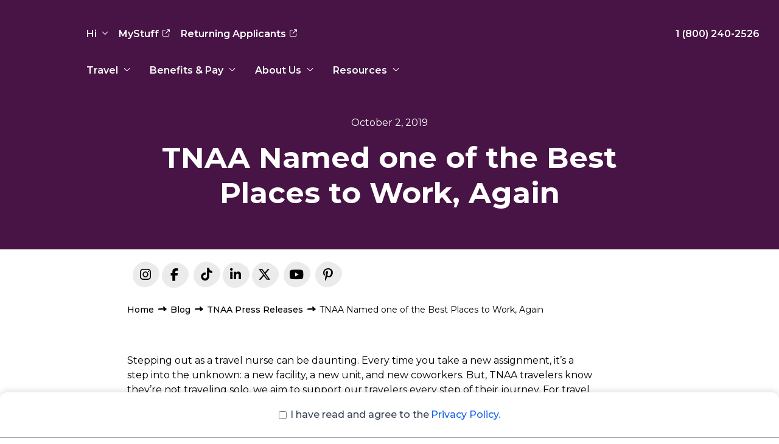

--- FILE ---
content_type: text/html; charset=UTF-8
request_url: https://tnaa.com/blog/tnaa-named-one-of-the-best-places-to-work-again
body_size: 28620
content:
<!doctype html><html dir="ltr" lang="en-US" prefix="og: https://ogp.me/ns#"><head><script>(function(w,i,g){w[g]=w[g]||[];if(typeof w[g].push=='function')w[g].push(i)})
(window,'AW-937766309','google_tags_first_party');</script><script async src="/googletagmetrics/"></script>
			<script>
				window.dataLayer = window.dataLayer || [];
				function gtag(){dataLayer.push(arguments);}
				gtag('js', new Date());
				gtag('set', 'developer_id.dYzg1YT', true);
				gtag('config', 'AW-937766309');
			</script>
			<link
 rel="preload"
 as="script"
 href="https://tnaa.com/wp-content/themes/studio-science-tnaa/js/main.min.js?ver=20180312"
 /><link
 rel="preconnect"
 href="https://www.google.com"
 ><link
 rel="preconnect"
 href="https://fonts.googleapis.com"
 ><link
 rel="preconnect"
 href="https://fonts.gstatic.com"
 crossorigin
 ><link rel='preload' as="style" onload="this.onload=null;this.rel='stylesheet'" data-wpacu-preload-it-async='1' id='wpacu-combined-google-fonts-css-async-preload' href='https://fonts.googleapis.com/css?family=Montserrat:400,400i,500,500i,600,700,700i&amp;display=swap' type='text/css' media='all' /> <script defer id="wpacu-preload-async-css-fallback" src="[data-uri]"></script> <noscript><link
 rel="stylesheet"
 href="https://fonts.googleapis.com/css?family=Montserrat:400,400i,500,500i,600,700,700i&display=swap"
 > </noscript><link
 rel="preload"
 href="https://tnaa.com/wp-content/themes/studio-science-tnaa/css/fontawesome-6.2.1/css/fontawesome.min.css?t=1769307028"
 as="style"
 ><link rel="preload" href="https://tnaa.com/wp-content/cache/asset-cleanup/css/item/studio-science-tnaa__css__fontawesome-6-2-1__css__brands-min-css-v14c883e0024f8573eba34f60bfde451dc2d639d2.css" as="style" ><link rel="preload" href="https://tnaa.com/wp-content/cache/asset-cleanup/css/item/studio-science-tnaa__css__fontawesome-6-2-1__css__solid-min-css-v3a9b87fa1128dfed7b81cffa15e643be3ad82a5f.css" as="style" ><link
 rel="preload"
 href="https://kit.fontawesome.com/c23ec74204.css"
 as="style"
 ><link rel="stylesheet" href="https://tnaa.com/wp-content/cache/autoptimize/css/autoptimize_single_943e32f239d4b1b5889c9d7a340e9ed3.css" media="print" onload="this.media='all'" ><link
 rel="stylesheet"
 href="https://kit.fontawesome.com/c23ec74204.css"
 media="print"
 onload="this.media='all'"
 /> <noscript><link
 rel="stylesheet"
 href="https://tnaa.com/wp-content/themes/studio-science-tnaa/css/fontawesome-6.2.1/css/fontawesome.min.css?t=1769307028"
 ><link
 rel="stylesheet"
 href="https://tnaa.com/wp-content/themes/studio-science-tnaa/css/fontawesome-6.2.1/css/brands.min.css?t=1769307028"
 ><link
 rel="stylesheet"
 href="https://tnaa.com/wp-content/themes/studio-science-tnaa/css/fontawesome-6.2.1/css/solid.min.css?t=1769307028"
 ><link
 rel="stylesheet"
 href="https://kit.fontawesome.com/c23ec74204.css"
 /> </noscript><link
 rel="preconnect"
 href="https://ajax.googleapis.com"
 ><link
 rel="preconnect"
 href="https://www.googleadservices.com"
 ><link
 rel="preconnect"
 href="https://www.google-analytics.com"
 ><link
 rel="preconnect"
 href="https://www.googletagmanager.com"
 ><link
 rel="preconnect"
 href="https://apis.google.com"
 ><link
 rel="dns-prefetch"
 href="https://www.facebook.com"
 ><link
 rel="dns-prefetch"
 href="https://9889703.fls.doubleclick.net"
 ><link
 rel="preconnect"
 href="https://adservice.google.com"
 ><link
 rel="preconnect"
 href="https://fonts.gstatic.com"
 ><link
 rel="preconnect"
 href="https://bat.bing.com"
 ><link
 rel="preconnect"
 href="https://hb.wpmucdn.com"
 ><link
 rel="preconnect"
 href="https://go.nurse.tv"
 ><link
 rel="preload"
 as="script"
 href="https://www.google-analytics.com/analytics.js"
 /><link
 rel="preload"
 as="script"
 href="https://code.jquery.com/jquery-3.6.0.slim.min.js"
 /><meta charset="UTF-8"><meta
 name="viewport"
 content="width=device-width, initial-scale=1"
 ><link rel="profile" href="https://gmpg.org/xfn/11"><link
 rel="icon"
 type="image/png"
 href="https://tnaa.com/wp-content/themes/studio-science-tnaa/images/favicons/favicon-16x16.png"
 sizes="16x16"
 /><link
 rel="icon"
 type="image/png"
 href="https://tnaa.com/wp-content/themes/studio-science-tnaa/images/favicons/favicon-32x32.png"
 sizes="32x32"
 /><link media="print" href="https://tnaa.com/wp-content/cache/autoptimize/css/autoptimize_e64d0128ec1cf850f0a0bd03ca8b9756.css" rel="stylesheet"><link media="all" href="https://tnaa.com/wp-content/cache/autoptimize/css/autoptimize_08d9f0c5cbf93c5a2b595931d486138a.css" rel="stylesheet"><link media="screen" href="https://tnaa.com/wp-content/cache/autoptimize/css/autoptimize_c812950ae8ce6f1f0bcc3dd97d57d813.css" rel="stylesheet"><title>TNAA Named one of the Best Places to Work, Again | TNAA</title><meta name="description" content="TNAA recognized as a top place to work. We do things differently, which means our travel nurses have a 60% greater chance of success while on assignment." /><meta name="robots" content="max-image-preview:large" /><meta name="author" content="Sarah Dashtipour"/><meta name="keywords" content="best place to work,work life balance,top travel nursing agency,rn support" /><link rel="canonical" href="https://tnaa.com/blog/tnaa-named-one-of-the-best-places-to-work-again" /><meta property="og:locale" content="en_US" /><meta property="og:site_name" content="TNAA | Travel Nurse Across America" /><meta property="og:type" content="article" /><meta property="og:title" content="TNAA Named one of the Best Places to Work, Again | TNAA" /><meta property="og:description" content="TNAA recognized as a top place to work. We do things differently, which means our travel nurses have a 60% greater chance of success while on assignment." /><meta property="og:url" content="https://tnaa.com/blog/tnaa-named-one-of-the-best-places-to-work-again" /><meta property="article:published_time" content="2019-10-02T20:56:04+00:00" /><meta property="article:modified_time" content="2022-08-23T13:42:58+00:00" /><meta name="twitter:card" content="summary" /><meta name="twitter:title" content="TNAA Named one of the Best Places to Work, Again | TNAA" /><meta name="twitter:description" content="TNAA recognized as a top place to work. We do things differently, which means our travel nurses have a 60% greater chance of success while on assignment." /> <script type="application/ld+json" class="aioseo-schema">{"@context":"https:\/\/schema.org","@graph":[{"@type":"Article","@id":"https:\/\/tnaa.com\/blog\/tnaa-named-one-of-the-best-places-to-work-again#article","name":"TNAA Named one of the Best Places to Work, Again | TNAA","headline":"TNAA Named one of the Best Places to Work, Again","author":{"@id":"https:\/\/tnaa.com\/blog\/author\/sdashtipour#author"},"publisher":{"@id":"https:\/\/tnaa.com\/#organization"},"image":{"@type":"ImageObject","url":"https:\/\/tnaa.com\/wp-content\/uploads\/2019\/06\/Group-on-Capitol-steps2-e1570035361557.jpg","width":1618,"height":1080,"caption":"tnaa travel nurses"},"datePublished":"2019-10-02T20:56:04+00:00","dateModified":"2022-08-23T13:42:58+00:00","inLanguage":"en-US","mainEntityOfPage":{"@id":"https:\/\/tnaa.com\/blog\/tnaa-named-one-of-the-best-places-to-work-again#webpage"},"isPartOf":{"@id":"https:\/\/tnaa.com\/blog\/tnaa-named-one-of-the-best-places-to-work-again#webpage"},"articleSection":"TNAA Press Releases"},{"@type":"BreadcrumbList","@id":"https:\/\/tnaa.com\/blog\/tnaa-named-one-of-the-best-places-to-work-again#breadcrumblist","itemListElement":[{"@type":"ListItem","@id":"https:\/\/tnaa.com#listItem","position":1,"name":"Home","item":"https:\/\/tnaa.com","nextItem":{"@type":"ListItem","@id":"https:\/\/tnaa.com\/blog\/category\/tnaa-press-releases#listItem","name":"TNAA Press Releases"}},{"@type":"ListItem","@id":"https:\/\/tnaa.com\/blog\/category\/tnaa-press-releases#listItem","position":2,"name":"TNAA Press Releases","item":"https:\/\/tnaa.com\/blog\/category\/tnaa-press-releases","nextItem":{"@type":"ListItem","@id":"https:\/\/tnaa.com\/blog\/tnaa-named-one-of-the-best-places-to-work-again#listItem","name":"TNAA Named one of the Best Places to Work, Again"},"previousItem":{"@type":"ListItem","@id":"https:\/\/tnaa.com#listItem","name":"Home"}},{"@type":"ListItem","@id":"https:\/\/tnaa.com\/blog\/tnaa-named-one-of-the-best-places-to-work-again#listItem","position":3,"name":"TNAA Named one of the Best Places to Work, Again","previousItem":{"@type":"ListItem","@id":"https:\/\/tnaa.com\/blog\/category\/tnaa-press-releases#listItem","name":"TNAA Press Releases"}}]},{"@type":"Organization","@id":"https:\/\/tnaa.com\/#organization","name":"Travel Nurse Across America","description":"Travel Nurse Across America","url":"https:\/\/tnaa.com\/","telephone":"+18002402526","logo":{"@type":"ImageObject","url":"https:\/\/tnaa.com\/wp-content\/uploads\/2021\/12\/TNAA-Healthcare-Final-Logo-red.png","@id":"https:\/\/tnaa.com\/blog\/tnaa-named-one-of-the-best-places-to-work-again\/#organizationLogo","width":313,"height":313},"image":{"@id":"https:\/\/tnaa.com\/blog\/tnaa-named-one-of-the-best-places-to-work-again\/#organizationLogo"}},{"@type":"Person","@id":"https:\/\/tnaa.com\/blog\/author\/sdashtipour#author","url":"https:\/\/tnaa.com\/blog\/author\/sdashtipour","name":"Sarah Dashtipour","image":{"@type":"ImageObject","@id":"https:\/\/tnaa.com\/blog\/tnaa-named-one-of-the-best-places-to-work-again#authorImage","url":"https:\/\/secure.gravatar.com\/avatar\/766ab59e00cc667be7870dd092a12f3108908b042bec75b290c82589041fba16?s=96&d=mm&r=g","width":96,"height":96,"caption":"Sarah Dashtipour"}},{"@type":"WebPage","@id":"https:\/\/tnaa.com\/blog\/tnaa-named-one-of-the-best-places-to-work-again#webpage","url":"https:\/\/tnaa.com\/blog\/tnaa-named-one-of-the-best-places-to-work-again","name":"TNAA Named one of the Best Places to Work, Again | TNAA","description":"TNAA recognized as a top place to work. We do things differently, which means our travel nurses have a 60% greater chance of success while on assignment.","inLanguage":"en-US","isPartOf":{"@id":"https:\/\/tnaa.com\/#website"},"breadcrumb":{"@id":"https:\/\/tnaa.com\/blog\/tnaa-named-one-of-the-best-places-to-work-again#breadcrumblist"},"author":{"@id":"https:\/\/tnaa.com\/blog\/author\/sdashtipour#author"},"creator":{"@id":"https:\/\/tnaa.com\/blog\/author\/sdashtipour#author"},"image":{"@type":"ImageObject","url":"https:\/\/tnaa.com\/wp-content\/uploads\/2019\/06\/Group-on-Capitol-steps2-e1570035361557.jpg","@id":"https:\/\/tnaa.com\/blog\/tnaa-named-one-of-the-best-places-to-work-again\/#mainImage","width":1618,"height":1080,"caption":"tnaa travel nurses"},"primaryImageOfPage":{"@id":"https:\/\/tnaa.com\/blog\/tnaa-named-one-of-the-best-places-to-work-again#mainImage"},"datePublished":"2019-10-02T20:56:04+00:00","dateModified":"2022-08-23T13:42:58+00:00"},{"@type":"WebSite","@id":"https:\/\/tnaa.com\/#website","url":"https:\/\/tnaa.com\/","name":"TNAA","description":"Travel Nurse Across America","inLanguage":"en-US","publisher":{"@id":"https:\/\/tnaa.com\/#organization"}}]}</script> <script defer src="[data-uri]"></script> <link rel="preconnect" href="https://dev.visualwebsiteoptimizer.com" /> <script defer id="vwoCode" src="[data-uri]"></script> <link
 rel="apple-touch-icon"
 sizes="120x120"
 href="https://tnaa.com/wp-content/themes/studio-science-tnaa/images/favicons/favicon-120x120.png"
 /><link
 rel="apple-touch-icon"
 sizes="152x152"
 href="https://tnaa.com/wp-content/themes/studio-science-tnaa/images/favicons/favicon-152x152.png"
 /><link
 rel="apple-touch-icon"
 sizes="180x180"
 href="https://tnaa.com/wp-content/themes/studio-science-tnaa/images/favicons/favicon-180x180.png"
 /><link
 rel="apple-touch-icon-precomposed"
 sizes="120x120"
 href="https://tnaa.com/wp-content/themes/studio-science-tnaa/images/favicons/favicon-120x120.png"
 /><link
 rel="apple-touch-icon-precomposed"
 sizes="152x152"
 href="https://tnaa.com/wp-content/themes/studio-science-tnaa/images/favicons/favicon-152x152.png"
 /><link
 rel="apple-touch-icon-precomposed"
 sizes="180x180"
 href="https://tnaa.com/wp-content/themes/studio-science-tnaa/images/favicons/favicon-180x180.png"
 /><link rel='dns-prefetch' href='//code.jquery.com' /><link href='https://fonts.gstatic.com' crossorigin rel='preconnect' /><link rel="alternate" type="application/rss+xml" title="TNAA &raquo; Feed" href="https://tnaa.com/feed" /><link   rel='preload' as='font' type='font/woff2' crossorigin='anonymous' id='SidecarBold-css' href='https://tnaa.com/wp-content/themes/studio-science-tnaa/fonts/SidecarBold.woff2' type='text/css' media='all' /><link rel="alternate" title="oEmbed (JSON)" type="application/json+oembed" href="https://tnaa.com/wp-json/oembed/1.0/embed?url=https%3A%2F%2Ftnaa.com%2Fblog%2Ftnaa-named-one-of-the-best-places-to-work-again" /><link rel="alternate" title="oEmbed (XML)" type="text/xml+oembed" href="https://tnaa.com/wp-json/oembed/1.0/embed?url=https%3A%2F%2Ftnaa.com%2Fblog%2Ftnaa-named-one-of-the-best-places-to-work-again&#038;format=xml" /><link rel="pingback" href="https://tnaa.com/xmlrpc.php"></head><body class="wp-singular post-template-default single single-post postid-4031 single-format-standard wp-theme-studio-science-tnaa"><div class="site-header dark "><div class="container"><div class="row"><div class="column column--1"><div class="hide-desktop"> <a href="/" class="logo logo--nav-bar" id="logo-mobile"></a></div></div><div class="column column--2"><div class="hide-desktop" id="menu-container"><div id="job-app-mobile-button" hidden> <a
 aria-label="Get Started"
 type="link"
 id="get-started"
 class="mobile-ctas"
 href="https://jobs.tnaa.com/quickapply/create"
 > Get Started </a></div> <a aria-label="Call TNAA" type="link" id="call-tnaa" class="call-tnaa" href="tel:18002402526"> <span class="icon-phone"></span> </a> <button aria-label="Open Main Menu" type="button" id="menu-toggle" class="menu-toggle" > <span class=sr-only>Main Menu</span> </button></div><div class="nav-container nav-panel" id="nav-panel"><div class="logo--container"> <a href="/" class="logo logo--primary" id="logo-main"></a></div><div class="nav-bars" id="nav-bars-cobranded"><div class="nav-bar nav-bar--primary"><div class="column column--2"><div class="menu-primary-container"><ul id="menu-primary" class="menu"><li id="menu-item-16771" class="menu-item menu-item-type-custom menu-item-object-custom menu-item-has-children menu-item-16771 collapse"><div class="collapse--header"><a>Travel</a><button type="button" class="collapse--toggle" aria-label="Expand" class="icon-button"><span class="label sr-only">Expand</span></button></div><div class="collapse--content"><ul class="sub-menu"><li id="menu-item-8605" class="menu-item menu-item-type-post_type menu-item-object-page menu-item-has-children menu-item-8605 collapse"><div class="collapse--header"><a href="https://tnaa.com/travel-nursing">Travel Nursing</a><button type="button" class="collapse--toggle" aria-label="Expand" class="icon-button"><span class="label sr-only">Expand</span></button></div><div class="collapse--content"><ul class="sub-menu"><li id="menu-item-8606" class="menu-item menu-item-type-post_type menu-item-object-page menu-item-8606"><a href="https://tnaa.com/travel-nursing/recruitment-team">Recruitment Team</a></li><li id="menu-item-8608" class="menu-item menu-item-type-post_type menu-item-object-page menu-item-8608"><a href="https://tnaa.com/travel-nursing/our-approach">Our Approach</a></li><li id="menu-item-8875" class="menu-item menu-item-type-post_type menu-item-object-page menu-item-8875"><a href="https://tnaa.com/travel-nursing/programs">Programs</a></li><li id="menu-item-16775" class="menu-item menu-item-type-custom menu-item-object-custom menu-item-16775"><div class="job-count-mobile-container"> <a
 href="https://jobs.tnaa.com/jobsearch/results?Page=1&occupation=RN"
 class="jobs-section--view-jobs-link-mobile"
 ><div class="job-count-mobile"><div> <i class="fa-solid fa-arrow-right"></i> View Nursing Jobs</div><div class="job-count-badge nursing-badge"> <span class="nursing-job-count">0</span> Jobs</div></div> </a></div></li></ul></div></li><li id="menu-item-8694" class="menu-item menu-item-type-post_type menu-item-object-page menu-item-has-children menu-item-8694 collapse"><div class="collapse--header"><a href="https://tnaa.com/travel-allied">Travel Allied</a><button type="button" class="collapse--toggle" aria-label="Expand" class="icon-button"><span class="label sr-only">Expand</span></button></div><div class="collapse--content"><ul class="sub-menu"><li id="menu-item-8611" class="menu-item menu-item-type-post_type menu-item-object-page menu-item-8611"><a href="https://tnaa.com/travel-allied/recruitment-team">Recruitment Team</a></li><li id="menu-item-8610" class="menu-item menu-item-type-post_type menu-item-object-page menu-item-8610"><a href="https://tnaa.com/travel-allied/our-approach">Our Approach</a></li><li id="menu-item-8874" class="menu-item menu-item-type-post_type menu-item-object-page menu-item-8874"><a href="https://tnaa.com/travel-allied/programs">Programs</a></li><li id="menu-item-16776" class="menu-item menu-item-type-custom menu-item-object-custom menu-item-16776"><div class="job-count-mobile-container"> <a
 href="https://jobs.tnaa.com/jobsearch/results?Page=1&occupation=RAD,THER,TECH"
 class="jobs-section--view-jobs-link-mobile"
 ><div class="job-count-mobile"><div> <i class="fa-solid fa-arrow-right"></i> View Allied Jobs</div><div class="job-count-badge allied-badge"> <span class="allied-job-count">0</span> Jobs</div></div> </a></div></li></ul></div></li><li id="menu-item-16777" class="menu-item menu-item-type-custom menu-item-object-custom menu-item-16777"><div class="jobs-section-container"><div class="jobs-section"><div class="jobs-section--nursing"> <a
 href="https://jobs.tnaa.com/jobsearch/results?Page=1&occupation=RN"
 ><div class="jobs-section--job-count"><p><span class="nursing-job-count">0</span> Jobs </br>Available</p></div> </a><div class="jobs-section--text"><p class="jobs-section--title">Nursing Jobs</p> <a
 href="https://jobs.tnaa.com/jobsearch/results?Page=1&occupation=RN"
 class="jobs-section--view-jobs-link"
 > <i class="fa-solid fa-arrow-right"></i> View Nursing Jobs </a></div></div><div class="jobs-section--allied"> <a
 href="https://jobs.tnaa.com/jobsearch/results?Page=1&occupation=RAD,THER,TECH"
 ><div class="jobs-section--job-count"><p><span class="allied-job-count">0</span> Jobs </br>Available</p></div> </a><div class="jobs-section--text"><p class="jobs-section--title">Allied Jobs</p> <a
 href="https://jobs.tnaa.com/jobsearch/results?Page=1&occupation=RAD,THER,TECH"
 class="jobs-section--view-jobs-link"
 > <i class="fa-solid fa-arrow-right"></i> View Allied Jobs </a></div></div> <a
 href="https://jobs.tnaa.com/jobsearch/results"
 class="jobs-section--view-all-jobs-link"
 > View All Jobs <i class="fa-solid fa-arrow-right"></i> </a></div></div></li></ul></div></li><li id="menu-item-8553" class="menu-item menu-item-type-post_type menu-item-object-page menu-item-has-children menu-item-8553 collapse"><div class="collapse--header"><a href="https://tnaa.com/benefits">Benefits &#038; Pay</a><button type="button" class="collapse--toggle" aria-label="Expand" class="icon-button"><span class="label sr-only">Expand</span></button></div><div class="collapse--content"><ul class="sub-menu"><li id="menu-item-8620" class="menu-item menu-item-type-post_type menu-item-object-page menu-item-8620"><a href="https://tnaa.com/benefits/insurance">Insurance</a></li><li id="menu-item-8615" class="menu-item menu-item-type-post_type menu-item-object-page menu-item-8615"><a href="https://tnaa.com/benefits/paid-sick-leave">Paid Sick Leave</a></li><li id="menu-item-8617" class="menu-item menu-item-type-post_type menu-item-object-page menu-item-8617"><a href="https://tnaa.com/benefits/your-way-is-paid">Your Way Is Paid</a></li><li id="menu-item-8618" class="menu-item menu-item-type-post_type menu-item-object-page menu-item-8618"><a href="https://tnaa.com/benefits/travel-reimbursement">Travel Reimbursement</a></li><li id="menu-item-8662" class="menu-item menu-item-type-post_type menu-item-object-page menu-item-8662"><a href="https://tnaa.com/benefits/pay-packages">Pay Packages</a></li><li id="menu-item-8622" class="menu-item menu-item-type-post_type menu-item-object-page menu-item-8622"><a href="https://tnaa.com/benefits/assignment-benefits-summary">Benefits Summary</a></li><li id="menu-item-8621" class="menu-item menu-item-type-post_type menu-item-object-page menu-item-8621"><a href="https://tnaa.com/benefits/weekly-pay">Weekly Pay</a></li><li id="menu-item-8665" class="menu-item menu-item-type-post_type menu-item-object-page menu-item-8665"><a href="https://tnaa.com/benefits/401k">401(k)</a></li><li id="menu-item-9802" class="menu-item menu-item-type-post_type menu-item-object-page menu-item-9802"><a href="https://tnaa.com/benefits/referral-bonus">Referral Bonus</a></li><li id="menu-item-9668" class="menu-item menu-item-type-post_type menu-item-object-page menu-item-9668"><a href="https://tnaa.com/travel-nursing/our-approach/housing">Housing</a></li><li id="menu-item-8871" class="menu-item menu-item-type-post_type menu-item-object-page menu-item-8871"><a href="https://tnaa.com/benefits/continuing-education">Continuing Education</a></li><li id="menu-item-8669" class="menu-item menu-item-type-post_type menu-item-object-page menu-item-8669"><a href="https://tnaa.com/benefits/employee-assistance-program">Employee Assistance Program (EAP)</a></li></ul></div></li><li id="menu-item-8629" class="menu-item menu-item-type-post_type menu-item-object-page menu-item-has-children menu-item-8629 collapse"><div class="collapse--header"><a href="https://tnaa.com/about-us">About Us</a><button type="button" class="collapse--toggle" aria-label="Expand" class="icon-button"><span class="label sr-only">Expand</span></button></div><div class="collapse--content"><ul class="sub-menu"><li id="menu-item-8628" class="menu-item menu-item-type-post_type menu-item-object-page menu-item-8628"><a href="https://tnaa.com/client-facilities">Client Facilities</a></li><li id="menu-item-8990" class="menu-item menu-item-type-post_type menu-item-object-page menu-item-8990"><a href="https://tnaa.com/careers">Corporate Careers</a></li><li id="menu-item-8626" class="menu-item menu-item-type-post_type menu-item-object-page menu-item-8626"><a href="https://tnaa.com/press-releases">Press Releases</a></li><li id="menu-item-9671" class="menu-item menu-item-type-post_type menu-item-object-page menu-item-9671"><a href="https://tnaa.com/contact">Contact Information</a></li></ul></div></li><li id="menu-item-17557" class="menu-item menu-item-type-custom menu-item-object-custom menu-item-has-children menu-item-17557 collapse"><div class="collapse--header"><a>Resources</a><button type="button" class="collapse--toggle" aria-label="Expand" class="icon-button"><span class="label sr-only">Expand</span></button></div><div class="collapse--content"><ul class="sub-menu"><li id="menu-item-8675" class="menu-item menu-item-type-post_type menu-item-object-page menu-item-8675"><a href="https://tnaa.com/blog">Blog</a></li><li id="menu-item-17558" class="menu-item menu-item-type-custom menu-item-object-custom menu-item-17558"><a target="_blank" href="https://ub.tnaa.com/masterclass-library/">Events</a></li><li id="menu-item-18881" class="menu-item menu-item-type-custom menu-item-object-custom menu-item-18881"><a href="https://tnaa.com/blog/travel-healthcare-mentorships-with-brandy-pinkerton">Travel Nurse 101</a></li></ul></div></li></ul></div><div class="menu-conversion-container"><ul id="menu-conversion" class="menu"><li
 id="menu-item-3034"
 class="menu-item menu-item-type-custom menu-item-object-custom menu-item-3034"
 ><div id="job-app-desktop-button" hidden><div class="menu-conversion-container"><ul id="menu-conversion" class="menu"><li id="menu-item-3034" class="menu-item menu-item-type-custom menu-item-object-custom menu-item-3034"><a title="apply for travel nurse jobs" href="http://jobs.tnaa.com/jobapplication/step1" class="cta cta--outlined">Get Started</a></li></ul></div></div></li></ul></div></div></div><div class="nav-bar nav-bar--secondary"><div class="column column--1"><div class="menu-authenticated-container"><ul class="menu" id="menu-authenticated"><li class="menu-item menu-item-has-children collapse"><div class="collapse--header"> <a href="#">Hi</a> <button
 type='button'
 class='collapse--toggle'
 aria-label='Expand'
 class='icon-button'> <span class='label sr-only'>Expand</span> </button></div><div class="collapse--content"><div class="sub-menu"><ul class="menu-section"><li class="menu-item"> <a href="https://portals.tnaa.com">Basic Info</a></li><li class="menu-item"> <a href="https://portals.tnaa.com">Preferences</a></li><li class="menu-item"> <a href="https://portals.tnaa.com">Favorites</a> <a
 href="#"
 class="badge"
 >3</a></li></ul><ul class="menu-section"><li class="menu-item"> <a href="https://portals.tnaa.com">Sign Out</a></li></ul></div></div></li><li class="menu-item"> <a href="https://jobs.tnaa.com/dashboard/" class="link--external">MyStuff</a></li><li class="menu-item"> <a
 href="https://jobs.tnaa.com/quickapply/create"
 class="link--external"
 >Returning Applicants</a></li></ul></div></div><div class="column column--2 hide-mobile"><div id="affiliate-link"></div> <a class="phone" href="tel:18002402526">1 (800) 240-2526</a></div></div></div></div></div></div></div></div> <script defer src="[data-uri]"></script> <div class="single__main" role="main"><section class="module--hero bg-purple hero--normal no-image bg- vpre- vpost-"><div class="container"><div class="row"><div class="column column--text"><div class="column__content"><div class="hero__date">October 2, 2019</div><h1 class="hero__headline"> TNAA Named one of the Best Places to Work, Again</h1></div></div></div></div></section><section class="module section--social-sharing"><div class="container"><div class="row"><div class="component--social-sharing social-sharing"><ul class="list--base list--inline"><li> <a class="cta--icon fa-brands fa-instagram"
 href="https://www.instagram.com/travelnurseacrossamerica/"
 target="_blank"
 > <span class="icon--label"> Instagram </span> </a></li><li> <a class="cta--icon icon-facebook" href="https://www.facebook.com/sharer.php?u=https://tnaa.com/blog/tnaa-named-one-of-the-best-places-to-work-again&t=TNAA Named one of the Best Places to Work, Again" target="_blank"> <span class="icon--label"> Facebook </span> </a></li><li> <a class="cta--icon fa-brands fa-tiktok"
 href="https://www.tiktok.com/@travelwithtnaa"
 target="_blank"
 > <span class="icon--label"> TikTok </span> </a></li><li> <a class="cta--icon icon-linkedin"
 href="http://www.linkedin.com/shareArticle?mini=true&url=https://tnaa.com/blog/tnaa-named-one-of-the-best-places-to-work-again&title=TNAA Named one of the Best Places to Work, Again&summary=&source=TNAA"
 title="TNAA Named one of the Best Places to Work, Again"
 target="_blank"
 > <span class="icon--label"> LinkedIn </span> </a></li><li> <a id="twitter-icon" class="cta--icon icon-x-twitter" href="https://twitter.com/home?status=Currently reading https://tnaa.com/blog/tnaa-named-one-of-the-best-places-to-work-again" title="TNAA Named one of the Best Places to Work, Again" target="_blank"> <span class="icon--label"> Twitter </span> </a></li><li> <a class="cta--icon fa-brands fa-youtube"
 href="https://www.youtube.com/@travelwithTNAA"
 title="TNAA Named one of the Best Places to Work, Again"
 target="_blank"
 > <span class="icon--label"> YouTube </span> </a></li><li> <a class="cta--icon fa-brands fa-pinterest-p"
 href="https://www.pinterest.com/travelwithTNAA/"
 target="_blank"
 count-layout="horizontal"
 > <span class="icon--label"> Pinterest </span> </a></li></ul></div></div><div class="breadcrumbs"><span class="bc_blog"><a href="https://tnaa.com" rel="nofollow">Home</a></span><span class="bc_blog"><a href="/blog">Blog</a></span><span class="bc_blog"><a href="https://tnaa.com/blog/category/tnaa-press-releases" title="View all posts in TNAA Press Releases">TNAA Press Releases</a></span>TNAA Named one of the Best Places to Work, Again</div></div></section><div class="single__content"><section class="module--html bg- bg-none vpre-normal vpost-normal"><div class="container"><div class="row"><div class="column"><p><span style="font-weight: 400;">Stepping out as a travel nurse can be daunting. Every time you take a new assignment, it’s a step into the unknown: a new facility, a new unit, and new coworkers. But, TNAA travelers know they’re not traveling solo, we aim to support our travelers every step of their journey. For travel nurses, it’s essential to know who you work for and to be able to trust that they have your back.</span></p><h2><strong>Who We Are &amp; How We Put Travel Nurses First</strong></h2><p><span style="font-weight: 400;">For the 6th year in a row, <a href="https://www.arkansasbusiness.com/article/128370/best-places-to-work-travel-nurse-across-america" target="_blank" rel="noopener noreferrer">Travel Nurse Across America was named one of the Best Places to Work in Arkansas</a>. We&#8217;ve also begun to win in South Carolina where we have another office located. Year after year, TNAA has been identified as one of the best employers in the state by our internal staff. So how does this translate into putting travel nurses first? </span></p><p><img fetchpriority="high" decoding="async" class="aligncenter size-large wp-image-3683" src="https://dojrpn3wanikl.cloudfront.net/2019/06/Group-Photo-e1570035285119-1024x591.jpg" alt="tnaa staff in little rock" width="1024" height="591" srcset="https://tnaa.com/wp-content/uploads/2019/06/Group-Photo-e1570035285119-1024x591.jpg 1024w, https://tnaa.com/wp-content/uploads/2019/06/Group-Photo-e1570035285119-300x173.jpg 300w, https://tnaa.com/wp-content/uploads/2019/06/Group-Photo-e1570035285119-768x443.jpg 768w, https://tnaa.com/wp-content/uploads/2019/06/Group-Photo-e1570035285119.jpg 1871w" sizes="(max-width: 810px) 100vw, 810px" /></p><h3><strong>Greater Success for TNAA Travel Nurses</strong></h3><p><span style="font-weight: 400;">At our core, we believe in doing things a little bit differently. We believe in putting our nurses first and approaching every aspect of this business from that viewpoint. Some can call it old school or even inefficient compared to newer, technology-driven agencies, but in reality, it gives our nurses a</span><b> 60% greater chance of success</b><span style="font-weight: 400;">. </span></p><p><img decoding="async" class="aligncenter wp-image-3689 size-large" src="https://dojrpn3wanikl.cloudfront.net/2019/06/Group-on-Capitol-steps2-e1570035361557-1024x684.jpg" alt="tnaa travel nurses" width="1024" height="684" srcset="https://tnaa.com/wp-content/uploads/2019/06/Group-on-Capitol-steps2-e1570035361557-1024x684.jpg 1024w, https://tnaa.com/wp-content/uploads/2019/06/Group-on-Capitol-steps2-e1570035361557-300x200.jpg 300w, https://tnaa.com/wp-content/uploads/2019/06/Group-on-Capitol-steps2-e1570035361557-768x513.jpg 768w, https://tnaa.com/wp-content/uploads/2019/06/Group-on-Capitol-steps2-e1570035361557.jpg 1618w" sizes="(max-width: 810px) 100vw, 810px" /></p><ul><li style="font-weight: 400;"><b>RN Support</b><span style="font-weight: 400;">: Our clinical staff averages 20+ years of experience. They work with each new traveler to ensure success on assignment. In fact, we have the lowest term &amp; cancel rates in the industry. Read more about our <a href="https://tnaa.com/blog/nurse-resources/tnaa-customer-support-team-for-healthcare-travelers/">full support team for healthcare travelers</a>!</span></li><li style="font-weight: 400;"><b>Transparency on Every Level</b><span style="font-weight: 400;">: From blind submits to vague pay package quotes, we’ve heard it all. We offer our nurses a clear, easy-to-understand summary breaking down pay so they can see everything before giving the ‘okay’ for us to submit.</span></li><li style="font-weight: 400;"><b>No Outsourcing, Ever</b><span style="font-weight: 400;">: Your file, credentials, and jobs all process in-house. Not only do we pay for licensing and credentials, but we also work quickly to ensure your file clears so you can start on time. We also utilize in-house technology to provide accurate and updated job listings.</span></li><li style="font-weight: 400;"><b>Nurse Feedback</b><span style="font-weight: 400;">: We aren’t out on the front-lines of the industry. You are. And that is why we will always ask and utilize feedback from our nurses. From focus groups to surveys, our nurses have shaped what we do, from benefits to technology.</span></li></ul><h3><strong>What Sets TNAA Apart From Other Agencies</strong></h3><p><span style="font-weight: 400;">We utilize a remote workforce model, so while our main office sits on the Arkansas River, a large population of our staff works from home. Like our travel nurses themselves, they’re spread out all across the United States. This remote model has allowed us to hire top-tier talent, regardless of location, like <a href="https://tnaa.com/your-team/ashley-hazen/">recruiter Ashley</a> who lives in Iowa.</span></p><blockquote class="instagram-media" style="background: #FFF; border: 0; border-radius: 3px; box-shadow: 0 0 1px 0 rgba(0,0,0,0.5),0 1px 10px 0 rgba(0,0,0,0.15); margin: 1px; max-width: 540px; min-width: 326px; padding: 0; width: calc(100% - 2px);" data-instgrm-permalink="https://www.instagram.com/p/B1_e4G-nKb2/?utm_source=ig_embed&amp;utm_campaign=loading" data-instgrm-version="12"><div style="padding: 16px;"><p>&nbsp;</p><div style="display: flex; flex-direction: row; align-items: center;"><div style="background-color: #f4f4f4; border-radius: 50%; flex-grow: 0; height: 40px; margin-right: 14px; width: 40px;"></div><div style="display: flex; flex-direction: column; flex-grow: 1; justify-content: center;"><div style="background-color: #f4f4f4; border-radius: 4px; flex-grow: 0; height: 14px; margin-bottom: 6px; width: 100px;"></div><div style="background-color: #f4f4f4; border-radius: 4px; flex-grow: 0; height: 14px; width: 60px;"></div></div></div><div style="padding: 19% 0;"></div><div style="display: block; height: 50px; margin: 0 auto 12px; width: 50px;"></div><div style="padding-top: 8px;"><div style="color: #3897f0; font-family: Arial,sans-serif; font-size: 14px; font-style: normal; font-weight: 550; line-height: 18px;">View this post on Instagram</div></div><div style="padding: 12.5% 0;"></div><div style="display: flex; flex-direction: row; margin-bottom: 14px; align-items: center;"><div><div style="background-color: #f4f4f4; border-radius: 50%; height: 12.5px; width: 12.5px; transform: translateX(0px) translateY(7px);"></div><div style="background-color: #f4f4f4; height: 12.5px; transform: rotate(-45deg) translateX(3px) translateY(1px); width: 12.5px; flex-grow: 0; margin-right: 14px; margin-left: 2px;"></div><div style="background-color: #f4f4f4; border-radius: 50%; height: 12.5px; width: 12.5px; transform: translateX(9px) translateY(-18px);"></div></div><div style="margin-left: 8px;"><div style="background-color: #f4f4f4; border-radius: 50%; flex-grow: 0; height: 20px; width: 20px;"></div><div style="width: 0; height: 0; border-top: 2px solid transparent; border-left: 6px solid #f4f4f4; border-bottom: 2px solid transparent; transform: translateX(16px) translateY(-4px) rotate(30deg);"></div></div><div style="margin-left: auto;"><div style="width: 0px; border-top: 8px solid #F4F4F4; border-right: 8px solid transparent; transform: translateY(16px);"></div><div style="background-color: #f4f4f4; flex-grow: 0; height: 12px; width: 16px; transform: translateY(-4px);"></div><div style="width: 0; height: 0; border-top: 8px solid #F4F4F4; border-left: 8px solid transparent; transform: translateY(-4px) translateX(8px);"></div></div></div><div style="display: flex; flex-direction: column; flex-grow: 1; justify-content: center; margin-bottom: 24px;"><div style="background-color: #f4f4f4; border-radius: 4px; flex-grow: 0; height: 14px; margin-bottom: 6px; width: 224px;"></div><div style="background-color: #f4f4f4; border-radius: 4px; flex-grow: 0; height: 14px; width: 144px;"></div></div><p>&nbsp;</p><p style="color: #c9c8cd; font-family: Arial,sans-serif; font-size: 14px; line-height: 17px; margin-bottom: 0; margin-top: 8px; overflow: hidden; padding: 8px 0 7px; text-align: center; text-overflow: ellipsis; white-space: nowrap;"><a style="color: #c9c8cd; font-family: Arial,sans-serif; font-size: 14px; font-style: normal; font-weight: normal; line-height: 17px; text-decoration: none;" href="https://www.instagram.com/p/B1_e4G-nKb2/?utm_source=ig_embed&amp;utm_campaign=loading" target="_blank" rel="noopener noreferrer">A post shared by Ashley Hazen (@travel_nurse_recruiter)</a> on <time style="font-family: Arial,sans-serif; font-size: 14px; line-height: 17px;" datetime="2019-09-04T14:02:06+00:00">Sep 4, 2019 at 7:02am PDT</time></p></div></blockquote><p><script defer src="//www.instagram.com/embed.js"></script></p><h3><strong>Living Our Core Values</strong></h3><p><span style="font-weight: 400;">At TNAA, our staff lives our Core Values, and everything we do stems from them. We hope every single person who interacts with TNAA, from nurses to facility managers, feel that something special from us.</span></p><ul><li style="font-weight: 400;"><span style="font-weight: 400;">We place a premium on our how we engage in our relationships</span></li><li style="font-weight: 400;"><span style="font-weight: 400;">We obsess over the experience of our nurses, vendors, and internal staff have with us</span></li><li style="font-weight: 400;"><span style="font-weight: 400;">We aim to simplify the processes involved in this nuanced industry</span></li><li style="font-weight: 400;"><span style="font-weight: 400;">We defend our culture</span></li></ul></div></div></div></section></div><div class="single__footer"></div> <br><section class="module--preview_list preview_list-- bg-gray vpre-normal vpost-normal"><div class="container"><div class="row section__intro"><div class="column"><div class="text-block "><h2>You Might Also Like</h2></div></div></div><div class="preview-list-wrapper columns medium-expand small-12
 "><div class="row posts-wrapper posts-group carousel"><div class="column"><div class="component--post-preview post-preview post-preview--post" data-container-href="https://tnaa.com/blog/winter-shift-survival-kit-travel-nurses"><div class="post-image"> <a href="https://tnaa.com/blog/winter-shift-survival-kit-travel-nurses"> <span class="component--image image image--ratio"> <span class='image-wrapper'><img src="https://tnaa.com/wp-content/uploads/2025/12/Winter-Shift-Survival-Kit-300x157.png" alt="" /></span> </span> </a></div><div class="post-preview__category">Travel Nurse Resources</div><div class="post-preview__title"><a href="https://tnaa.com/blog/winter-shift-survival-kit-travel-nurses" class="cta-button cta-primary action-panel__button">The Ultimate Winter Shift Survival Kit: What Travelers Actually Use</a></div></div></div><div class="column"><div class="component--post-preview post-preview post-preview--post" data-container-href="https://tnaa.com/blog/blog-top-travel-nurse-assignments-2025"><div class="post-image"> <a href="https://tnaa.com/blog/blog-top-travel-nurse-assignments-2025"> <span class="component--image image image--ratio"> <span class='image-wrapper'><img src="https://tnaa.com/wp-content/uploads/2026/01/Popular-Travel-Assignments-300x157.png" alt="" /></span> </span> </a></div><div class="post-preview__category">Allied Resources</div><div class="post-preview__title"><a href="https://tnaa.com/blog/blog-top-travel-nurse-assignments-2025" class="cta-button cta-primary action-panel__button">2025’s Most Popular Travel Assignments (and What to Expect in 2026)</a></div></div></div><div class="column"><div class="component--post-preview post-preview post-preview--post" data-container-href="https://tnaa.com/blog/winter-wellness-tips-for-healthcare-travelers"><div class="post-image"> <a href="https://tnaa.com/blog/winter-wellness-tips-for-healthcare-travelers"> <span class="component--image image image--ratio"> <span class='image-wrapper'><img src="https://tnaa.com/wp-content/uploads/2025/12/winter-wellness-300x157.png" alt="" /></span> </span> </a></div><div class="post-preview__category">Travel Nurse Resources</div><div class="post-preview__title"><a href="https://tnaa.com/blog/winter-wellness-tips-for-healthcare-travelers" class="cta-button cta-primary action-panel__button">Winter Wellness Hacks for Healthcare Travelers Working Long Shifts</a></div></div></div><div class="column"><div class="component--post-preview post-preview post-preview--post" data-container-href="https://tnaa.com/blog/2026-travel-healthcare-bucket-list"><div class="post-image"> <a href="https://tnaa.com/blog/2026-travel-healthcare-bucket-list"> <span class="component--image image image--ratio"> <span class='image-wrapper'><img src="https://tnaa.com/wp-content/uploads/2025/12/bucketlist-2026-300x157.png" alt="" /></span> </span> </a></div><div class="post-preview__category">Travel Nurse Resources</div><div class="post-preview__title"><a href="https://tnaa.com/blog/2026-travel-healthcare-bucket-list" class="cta-button cta-primary action-panel__button">2026 Travel Healthcare Bucket List: 10 Assignments Worth Taking This Year</a></div></div></div></div></div></div></section></div><div class="site-footer site-footer-refresh updated-footer"><div class="container"><div class="row row-refreshed"><div class="column column--n4 column--refreshed travel-column" style="min-width: 195px"><div class="menu-travel-container"><ul id="menu-travel" class="menu"><li id="menu-item-8605"
 class="menu-item menu-item-type-post_type menu-item-object-page
 menu-item-has-children menu-item-8605 collapse"
 style="padding-bottom: 0px;"><div class="collapse--header collapse-with-border"> <span class="flex-menu-header">Travel</span> <button type="button" class="collapse--toggle" aria-label="Expand"> <span class="label sr-only">Expand</span> </button></div><div class="collapse--content flex-menu"><ul class="sub-menu sub-menu-bordered"><li class="list-title"> Travel Nursing</li><li id="menu-item-7588"
 class="menu-item menu-item-type-custom
 menu-item-object-custom menu-item-7588"> <a href="https://jobs.tnaa.com/jobsearch/results?Page=1&occupation=RN"> Search Nursing Jobs </a></li><li id="menu-item-8590"
 class="menu-item menu-item-type-post_type
 menu-item-object-page menu-item-8590"> <a href="/travel-nursing/recruitment-team/"> <span
 class="sr-only"> Travel Nursing </span>Recruitment Team </a></li><li id="menu-item-8597"
 class="menu-item menu-item-type-post_type
 menu-item-object-page menu-item-8597"> <a href="/travel-nursing/our-approach/"> Our
 Approach </a></li><li id="menu-item-8600"
 class="menu-item menu-item-type-post_type
 menu-item-object-page menu-item-8600"> <a
 href="/travel-nursing/programs/"> Programs </a></li></ul><ul class="sub-menu sub-menu-secondary"><li class="list-title"> Travel Allied</li><li id="menu-item-7588"
 class="menu-item menu-item-type-custom
 menu-item-object-custom menu-item-7588"> <a href="https://jobs.tnaa.com/jobsearch/results?Page=1&occupation=TECH,RAD,THER"> Search Allied Jobs </a></li><li id="menu-item-8590"
 class="menu-item menu-item-type-post_type
 menu-item-object-page menu-item-8590"> <a href="/travel-allied/recruitment-team/"> <span
 class="sr-only"> Travel Nursing </span>Recruitment Team </a></li><li id="menu-item-8597"
 class="menu-item menu-item-type-post_type
 menu-item-object-page menu-item-8597"> <a href="/travel-allied/our-approach/"> Our
 Approach </a></li><li id="menu-item-8600"
 class="menu-item menu-item-type-post_type
 menu-item-object-page menu-item-8600"> <a
 href="/travel-allied/programs/"> Programs </a></li></ul></div></li></ul></div></div><div class="column column--n0 column--refreshed hide-on-mobile"><div class="menu-travel-nursing-container"><ul id="menu-travel-nursing" class="menu"><li id="menu-item-8604" class="menu-item menu-item-type-post_type menu-item-object-page menu-item-has-children menu-item-8604 collapse"><div class="collapse--header"><a href="https://tnaa.com/travel-nursing">Travel Nursing</a><button type="button" class="collapse--toggle" aria-label="Expand" class="icon-button"><span class="label sr-only">Expand</span></button></div><div class="collapse--content"><ul class="sub-menu"><li id="menu-item-7587" class="menu-item menu-item-type-custom menu-item-object-custom menu-item-7587"><button
 class="cta--search cta--nursing-jobs component--cta cta cta--nursing-search size--"
 alt="Search Nursing Jobs"
 title="Search Travel Nursing Jobs"
 data-action="search"
 aria-pressed="false"
 onclick="tnaa_handleAction('search')"
><div class="btn--wrap"><div
 id="nursing-count"
 class="btn--count-label"
 ></div> <span class="sr-only">Search </span><div class="btn--label">Nursing Jobs</div></div> </button></li><li id="menu-item-8589" class="menu-item menu-item-type-post_type menu-item-object-page menu-item-8589"><a href="https://tnaa.com/travel-nursing/recruitment-team"><span class="sr-only">Travel Nursing</span>Recruitment Team</a></li><li id="menu-item-8596" class="menu-item menu-item-type-post_type menu-item-object-page menu-item-8596"><a href="https://tnaa.com/travel-nursing/our-approach">Our Approach</a></li><li id="menu-item-8599" class="menu-item menu-item-type-post_type menu-item-object-page menu-item-8599"><a href="https://tnaa.com/travel-nursing/programs">Programs</a></li></ul></div></li></ul></div><div id="footer-tnaaLogo" style="margin-top: 38px"> <svg
 data-name="tnaaLogo"
 xmlns="http://www.w3.org/2000/svg"
 width="156"
 height="75"
 viewBox="0 0 156 75"
 fill="none"
 > <path
 d="M51.1455 7.78046H45.2467V23.9458H51.1455V7.78046Z"
 fill="#F51238"
 /> <path
 d="M111.934 0H105.561L98.6764 18.8074L91.7866 0H85.4132L77.7046 21.0575V0H71.8058L71.931
 13.7529L63.2001 0H36.7937L36.8406 5.64221H57.6247V23.9458H63.5235L63.3931 10.2265L72.1292
 23.9458H82.7063L83.9789 20.1843H93.2209L94.4935 23.9458H102.844L104.116 20.1843H110.829L109.285
 15.0515H105.869L108.737 6.29151L114.636
 23.9458H120.691L119.346 20.2683H122.298V15.1355H117.468L111.934 0ZM85.7313 15.0515L88.5999
 6.29151L91.4685 15.0515H85.7313Z"
 fill="#F51238"
 /> <path
 d="M122.449 33.1256H36.7363V33.6854H122.449V33.1256Z"
 fill="#F51238"
 /> <path
 d="M19.6314 32.8625C8.80909 32.8625 0 42.311 0 53.9312C0 65.5515 8.80909 75 19.6314
 75C21.8949 75 25.3372 74.7369 28.889 73.4886C29.468 73.2871 30.0208 73.0632 30.5528
 72.8281L31.5907 67.6729C28.2788 70.0518 23.371 70.9474 19.6262 70.9474C10.8849 70.9474
 3.77085 63.3125 3.77085 53.9312C3.77085 44.5499 10.8849 36.915 19.6262 36.915C28.3675
 36.915 33.6665 42.1598 33.6665 49.9626C33.6665 52.6606 33.0563 55.2858 31.7628
 57.3456C30.5267 59.3159 28.1015 61.2303 26.1143 61.7956C24.2159 62.3386 21.6446 62.7136
 20.1738 61.443C18.6352 60.1164 18.8178 58.1349 19.2246 56.0415C19.3602 55.3418 19.8452
 52.8621 20.299 50.4944C20.5337 49.2742 20.784 47.9812 20.9822 46.9456H28.7273L29.5305
 43.2513H10.4363L9.75311 46.9456H17.1331C16.9819 47.7181 16.8098 48.6305 16.6064
 49.6716C16.1526 52.0393 15.6676 54.782 15.532 55.4817C15.1512 57.4352 14.3532 61.6221 17.8112
 64.6055C19.9808 66.4751 23.0997 66.8501 27.0844 65.7194C30.438 64.7623 33.4266 61.9635 34.8974
 59.6182C36.6081 56.8867 37.4426 53.4834 37.4426 49.9738C37.4426 39.9041 30.1147 32.8737 19.6262
 32.8737M148.268 56.7635C148.247 54.3342 146.453 52.6494 143.793 52.6494C142.343 52.6494
 141.107 53.2315 140.09 54.3678C139.073 55.5041 138.572 56.8307 138.583 58.3196C138.604
 60.8776 140.34 62.6632 142.907 62.6632C144.388 62.6632 145.65 62.1091 146.698 61.012C147.747
 59.9093 148.279 58.4819 148.263 56.7635M151.794 62.792C152.002 62.792 152.248 62.7584 152.519
 62.7248L151.94 65.9041C151.549 66.0664 151.064 66.1336 150.433 66.1336C149.739 66.1336 149.134
 65.9377 148.618 65.5851C148.133 65.1988 147.794 64.6783 147.637 64.029L147.606 63.9002C146.443
 65.4227 144.664 66.1672 142.218 66.1672C140.132 66.1672 138.379 65.4843 137.008 64.0906C135.636
 62.6968 134.958 60.8832 134.937 58.6443C134.916 56.0862 135.777 53.8808 137.514 52.0001C139.25
 50.0858 141.295 49.1454 143.684 49.1454C146.464 49.1454 148.466 50.3433 149.05 51.6419L150.412
 44.1301H154.005L150.938 61.0735C150.881 61.3982 150.855 61.6557 150.855 61.818C150.855 62.4673
 151.163 62.792 151.799 62.792M129.925 55.9519V55.756C129.909 53.8417 128.449 52.4199 126.394
 52.4199C124.188 52.4199 122.331 53.8473 121.622 55.9519H129.925ZM131.49 51.1885C132.767
 52.5822 133.414 54.3342 133.435 56.4725C133.435 57.2841 133.326 57.995 133.122
 58.6778H121.314C121.283 58.7114 121.257 58.8738 121.257 59.0976C121.278 61.5269
 122.889 62.9879 125.669 62.9879C127.182 62.9879 128.501 62.4057 129.638 61.2023L131.62
 63.57C129.883 65.4171 127.745 66.3575 125.241 66.3575C122.947 66.3575 121.1 65.6746 119.729
 64.3145C118.357 62.9543 117.679 61.1407 117.658 58.8682C117.637 56.243 118.466 53.976 120.141
 52.0281C121.846 50.0858 123.953 49.1118 126.457 49.1118C128.543 49.1118 130.238 49.7947 131.49
 51.1885ZM115.118 43.2457L105.135 55.9183L100.17 43.2457H96.9417L92.8371 65.837H96.4619L99.294
 50.2145L104.165 62.4673L113.522 50.7351L110.747 65.837H114.341L118.446 43.2457H115.118ZM91.5749
 44.9082H87.9188L85.1233 60.3963C84.9772 61.2079 84.9251 61.8236 84.9251 62.1762C84.9459 64.6055
 86.5575 66.2288 89.0975 66.2288C89.7912 66.2288 90.3023 66.1616 90.6361 66.0329L91.2411
 62.6296C90.9699 62.6968 90.6674 62.7248 90.3336 62.7248C89.2749 62.7248 88.6699 62.1091
 88.6594 61.1687C88.6594 61.0064 88.6855 60.6817 88.7742 60.2619L91.5697
 44.9026H91.5749V44.9082ZM78.7863 56.7635C78.7655 54.3342 76.9713 52.6494
 74.3114 52.6494C72.8615 52.6494 71.6306 53.2315
 70.6136 54.3678C69.5965 55.5041 69.0958 56.8307 69.1063 58.3196C69.1271 60.8776 70.8639
 62.6632 73.43 62.6632C74.9112 62.6632 76.1733 62.1091 77.2217 61.012C78.27 59.9093 78.802
 58.4819 78.7863 56.7635ZM81.4463 61.0735C81.3889 61.3982 81.3576 61.6557 81.3628 61.818C81.3628
 62.4673 81.6706 62.792 82.3069 62.792C82.5207 62.792 82.7606 62.7584 83.0318 62.7248L82.4529
 65.9041C82.0617 66.0664 81.5767 66.1336 80.9456 66.1336C80.2519 66.1336 79.6469 65.9377 79.1306
 65.5851C78.6455 65.1988 78.3065 64.6783 78.15 64.029L78.1188 63.9002C76.9505 65.4227 75.1772
 66.1672 72.7311 66.1672C70.6449 66.1672 68.8924 65.4843 67.5207 64.0906C66.149 62.6968 65.471
 60.8832 65.4554 58.6443C65.4345 56.0862 66.2898 53.8808 68.0266 52.0001C69.7634 50.0858 71.8079
 49.1454 74.1966 49.1454C76.9765 49.1454 78.9793 50.3433 79.5635 51.6419L79.9703
 49.5037H83.5638L81.4567
 61.0735H81.4463ZM51.3055 57.1553C51.2847 54.463 49.4853 52.5878 46.8306 52.5878C45.3494
 52.5878 44.1185 53.17 43.1014 54.3398C42.0844 55.5041 41.5785 56.8363 41.5941 58.3252C41.615
 60.9504 43.4144 62.764 46.0691 62.764C47.519 62.764 48.7499 62.1818
 49.7669 61.0456C50.8153 59.9093 51.316 58.6163 51.3055 57.1553ZM52.7085 51.2556C54.1689 52.7166
 54.9095 54.5917 54.9303 56.8643C54.9512 59.3607 54.0646 61.5661 52.2965 63.4748C50.5284
 65.3892 48.3639 66.3295 45.7666 66.3295C43.503 66.3295 41.6254 65.6187 40.1651 64.1577C38.736
 62.7024 37.9954 60.8496 37.9745 58.6163C37.9537 56.0582 38.8403 53.8193 40.6397 51.905C42.4651
 49.9906 44.6348 49.0223 47.1383 49.0223C49.4018 49.0223 51.2534 49.7667 52.7137
 51.2612M60.3493 60.2675C60.2607 60.6537 60.2346 60.9504 60.2346 61.1743C60.245
 62.1147 60.8187 62.7304 61.8775 62.7304C62.3938 62.7304 62.785 62.6968 63.1136 62.6352L62.4773
 66.0049C62.0861 66.1672 61.4811 66.2344 60.6988 66.2344C58.1327 66.2344
 56.4898 64.6111 56.4689 62.1818C56.4689 61.8236 56.5524 61.2079 56.6984
 60.4019L58.0284 53.0468H56.1247L56.7923 49.5148H58.6647L59.4992
 44.9194H63.124L62.2947 49.5148H65.7057L65.0694
 53.0468H61.6584L60.3598 60.2731H60.3493V60.2675Z"
 fill="#125486"
 /> </svg></div></div><div class="column column--n1 column--refreshed hide-on-mobile" style="min-width: 195px"><div class="menu-travel-allied-container"><ul id="menu-travel-allied" class="menu"><li id="menu-item-8603" class="menu-item menu-item-type-post_type menu-item-object-page menu-item-has-children menu-item-8603 collapse"><div class="collapse--header"><a href="https://tnaa.com/travel-allied">Travel Allied</a><button type="button" class="collapse--toggle" aria-label="Expand" class="icon-button"><span class="label sr-only">Expand</span></button></div><div class="collapse--content"><ul class="sub-menu"><li id="menu-item-8559" class="menu-item menu-item-type-custom menu-item-object-custom menu-item-8559"><button
 class="cta--search cta--allied-jobs component--cta cta cta--allied-search size--"
 alt="Search Allied Jobs"
 title="Search Travel Allied Jobs"
 data-action="search"
 aria-pressed="false"
 onclick="tnaa_handleAction('search');"
><div class="btn--wrap"><div
 id="allied-count"
 class="btn--count-label"
 ></div> <span class="sr-only">Search </span><div class="btn--label">Allied Jobs</div></div> </button></li><li id="menu-item-8587" class="menu-item menu-item-type-post_type menu-item-object-page menu-item-8587"><a href="https://tnaa.com/travel-allied/recruitment-team"><span class="sr-only">Travel Allied</span>Recruitment Team</a></li><li id="menu-item-8586" class="menu-item menu-item-type-post_type menu-item-object-page menu-item-8586"><a href="https://tnaa.com/travel-allied/our-approach"><span class="sr-only">Travel Allied</span>Our Approach</a></li><li id="menu-item-8588" class="menu-item menu-item-type-post_type menu-item-object-page menu-item-8588"><a href="https://tnaa.com/travel-allied/programs"><span class="sr-only">Travel Allied</span>Programs</a></li></ul><ul class="list--inline list--channels list--channels-refresh" style="margin-top: 100px"><li><a class="cta--icon fa-brands fa-instagram" target="blank" href="https://www.instagram.com/travelnurseacrossamerica/"><span class='sr-only'>Travel Nursing </span><span class="icon--label">Instagram</span></a></li><li><a class="cta--icon fa-brands fa-facebook-f" target="blank" href="https://www.facebook.com/TravelNurseAcrossAmerica/"><span class='sr-only'>Travel Nursing </span><span class="icon--label">Facebook</span></a></li><li><a class="cta--icon fa-brands fa-tiktok" target="blank" href="https://www.tiktok.com/@travelwithtnaa"><span class='sr-only'>Travel Nursing </span><span class="icon--label">TikTok</span></a></li><li><a class="cta--icon fa-brands fa-linkedin-in" target="blank" href="https://www.linkedin.com/company/travel-nurse-across-america"><span class='sr-only'>Travel Nursing </span><span class="icon--label">LinkedIn</span></a></li><li><a class="cta--icon fa-brands fa-x-twitter" target="blank" href="https://twitter.com/travelwithTNAA"><span class='sr-only'>Travel Nursing </span><span class="icon--label">X-Twitter</span></a></li><li><a class="cta--icon fa-brands fa-youtube" target="blank" href="https://www.youtube.com/@travelnurseacrossamerica"><span class='sr-only'>Travel Nursing </span><span class="icon--label">Youtube</span></a></li><li><a class="cta--icon fa-brands fa-pinterest-p" target="blank" href="https://www.pinterest.com/travelwithTNAA/"><span class='sr-only'>Travel Nursing </span><span class="icon--label">Pinterest</span></a></li><li><a class="cta--icon fa-kit fa-gr-logo" target="blank" href="https://app.greatrecruiters.com/companies/travel-nurse-across-america"><span class='sr-only'>Travel Nursing </span><span class="icon--label">Great Recruiters</span></a></li></ul></div></li></ul></div></div><div class="column column--n2 column--n2-refresh"><div class="menu-tnaa-container"><ul id="menu-tnaa" class="menu"><li id="menu-item-8602" class="menu-item menu-item-type-post_type menu-item-object-page menu-item-has-children menu-item-8602 collapse"><div class="collapse--header"><a href="https://tnaa.com/about-us">About Us</a><button type="button" class="collapse--toggle" aria-label="Expand" class="icon-button"><span class="label sr-only">Expand</span></button></div><div class="collapse--content"><ul class="sub-menu"><li id="menu-item-9139" class="menu-item menu-item-type-post_type menu-item-object-page menu-item-9139"><a href="https://tnaa.com/benefits">Benefits &#038; Pay</a></li><li id="menu-item-7602" class="menu-item menu-item-type-post_type menu-item-object-page menu-item-7602"><a href="https://tnaa.com/client-facilities"><span class="sr-only">TNAA</span>Client Facilities</a></li><li id="menu-item-7605" class="menu-item menu-item-type-post_type menu-item-object-page menu-item-7605"><a href="https://tnaa.com/careers">Corporate Careers</a></li><li id="menu-item-7606" class="menu-item menu-item-type-post_type menu-item-object-page menu-item-7606"><a href="https://tnaa.com/press-releases">Press Releases</a></li><li id="menu-item-2534" class="menu-item menu-item-type-post_type menu-item-object-page menu-item-2534"><a href="https://tnaa.com/contact">Contact Information</a></li><li id="menu-item-8563" class="menu-item menu-item-type-post_type menu-item-object-page menu-item-8563"><a href="https://tnaa.com/blog">Blog</a></li><li id="menu-item-17559" class="menu-item menu-item-type-custom menu-item-object-custom menu-item-17559"><a target="_blank" href="https://ub.tnaa.com/masterclass-library/">Events</a></li></ul></div></li></ul></div></div><div class="column column--n3"><div class="awards awards-refresh" style="height: 100%"><ul class="list--base list--awards list--awards-refresh"><li> <img src="https://tnaa.com/wp-content/uploads/2024/07/GR-2024-logo.png"
 alt=""
 width="146"
 height="70"
 class="rectangle-image"
 /></li><li> <img src="https://tnaa.com/wp-content/uploads/2025/08/nursing-badge.png"
 alt=""
 width="100"
 height="100"
 class="round-image"
 /></li><li> <img src="https://tnaa.com/wp-content/uploads/2023/10/natho-color.png"
 alt=""
 width="101"
 height="101"
 class="round-image"
 /></li><li> <img src="https://tnaa.com/wp-content/uploads/2023/10/gold-seal-color.png"
 alt=""
 width="101"
 height="100"
 class="round-image"
 /></li></ul><ul class="list--inline list--channels mobile-social-icons"><li> <a
 class="cta--icon fa-brands fa-instagram left--most"
 target="blank"
 href="https://www.instagram.com/travelnurseacrossamerica/"> <span class="sr-only">Allied </span> <span
 class="icon--label"> Instagram </span> </a></li><li> <a
 class="cta--icon fa-brands fa-facebook-f"
 target="blank"
 href="https://www.facebook.com/TravelNurseAcrossAmerica/"> <span class="sr-only">Allied </span> <span
 class="icon--label"> Facebook </span> </a></li><li> <a
 class="cta--icon fa-brands fa-tiktok"
 target="blank"
 href="https://www.tiktok.com/@@travelwithtnaa"> <span class="sr-only">Allied </span> <span class="icon--label">TikTok</span> </a></li><li> <a
 class="cta--icon fa-brands fa-linkedin-in"
 target="blank"
 href="https://www.linkedin.com/company/travel-nurse-across-america"> <span class="sr-only">Allied </span> <span
 class="icon--label"> LinkedIn </span> </a></li><li> <a
 class="cta--icon fa-brands fa-x-twitter"
 target="blank"
 href="https://twitter.com/travelwithTNAA"> <span class="sr-only">Travel Nursing </span> <span
 class="icon--label"> Twitter </span> </a></li><li> <a
 class="cta--icon fa-brands fa-youtube"
 target="blank"
 href="https://www.youtube.com/@@travelwithTNAA"> <span class="sr-only">Allied </span> <span class="icon--label">Youtube</span> </a></li><li> <a
 class="cta--icon fa-brands fa-pinterest-p"
 target="blank"
 href="https://www.pinterest.com/travelwithTNAA/"> <span class="sr-only">Allied </span> <span class="icon--label">Pinterest</span> </a></li><li> <a
 class="cta--icon fa-kit fa-gr-logo"
 target="blank" rel="noopener"
 href="https://app.greatrecruiters.com/companies/travel-nurse-across-america"> <span class="sr-only">Allied </span> <span class="icon--label">Great Recruiters</span> </a></li></ul></div></div></div></div><div class="container sub-footer"><div class="row sub-footer-row-desktop"><div class="column column--n0"><div class="copyright">&copy; 2026 Travel Nurse Across America&reg;, LLC</div></div><div class="column column--n1"><div class="menu-legal-container"><ul id="menu-legal" class="menu"><li id="menu-item-7608" class="menu-item menu-item-type-post_type menu-item-object-page menu-item-7608"><a href="https://tnaa.com/california-consumer-privacy">Do Not Sell My Personal Information</a></li><li id="menu-item-2542" class="menu-item menu-item-type-post_type menu-item-object-page menu-item-2542"><a href="https://tnaa.com/privacy-policy">Privacy Policy</a></li></ul></div></div></div><div class="row sub-footer-row-mobile"><div><div class="column column--n0"><div class="copyright">&copy; 2026 Travel Nurse Across America&reg;, LLC</div></div><div class="column column--n1"><div class="menu-legal-container"><ul id="menu-legal-1" class="menu"><li class="menu-item menu-item-type-post_type menu-item-object-page menu-item-7608"><a href="https://tnaa.com/california-consumer-privacy">Do Not Sell My Personal Information</a></li><li class="menu-item menu-item-type-post_type menu-item-object-page menu-item-2542"><a href="https://tnaa.com/privacy-policy">Privacy Policy</a></li></ul></div></div></div> <svg xmlns="http://www.w3.org/2000/svg" width="84" height="40" viewBox="0 0 84 40" fill="none"> <path
 d="M28.1684 4.14954H25.0275V12.7711H28.1684V4.14954Z"
 fill="black"
 /> <path
 d="M60.5364 0H57.1428L53.477 10.0306L49.8084 0H46.4148L42.3102
 11.2307V0H39.1693L39.2359 7.33488L34.587 0H20.5265L20.5515 3.00918H31.6183V12.7711H34.7592L34.6898
 5.45414L39.3415 12.7711H44.9735L45.6511 10.765H50.5721L51.2498 12.7711H55.6959L56.3735
 10.765H59.9477L59.1257 8.02747H57.3067L58.8341 3.35547L61.975 12.7711H65.1992L64.4827
 10.8098H66.0546V8.07225H63.483L60.5364 0ZM46.5842 8.02747L48.1116 3.35547L49.639 8.02747H46.5842Z"
 fill="black"
 /> <path
 d="M66.1351 17.667H20.496V17.9655H66.1351V17.667Z"
 fill="black"
 /> <path
 d="M11.3881 17.5267C5.62561 17.5267 0.935059 22.5659 0.935059 28.7633C0.935059 34.9608 5.62561 40
 11.3881 40C12.5934 40 14.4263 39.8597 16.3175 39.194C16.6258 39.0865 16.9202 38.9671 17.2034
 38.8417L17.7561 36.0922C15.9926 37.361 13.3793 37.8386 11.3854 37.8386C6.73091 37.8386 2.94292
 33.7667 2.94292 28.7633C2.94292 23.76 6.73091 19.688 11.3854 19.688C16.0398 19.688 18.8614
 22.4853 18.8614 26.6468C18.8614 28.0857 18.5364 29.4858 17.8477 30.5844C17.1895 31.6352 15.8982
 32.6562 14.8401 32.9577C13.8292 33.2472 12.4601 33.4473 11.677 32.7696C10.8577 32.0621 10.9549
 31.0053 11.1715 29.8888C11.2437 29.5156 11.502 28.1931 11.7436 26.9304C11.8686 26.2796 12.0019
 25.59 12.1074 25.0377H16.2314L16.6591 23.0674H6.49208L6.12827 25.0377H10.0579C9.97736 25.4497
 9.88572 25.9363 9.77741 26.4915C9.5358 27.7543 9.27753 29.2171 9.20532 29.5903C9.00259 30.6321
 8.57769 32.8651 10.4189 34.4563C11.5742 35.4534 13.2349 35.6534 15.3566 35.0504C17.1423 34.5399
 18.7336 33.0472 19.5168 31.7964C20.4277 30.3396 20.872 28.5245 20.872 26.6527C20.872 21.2822
 16.9701 17.5326 11.3854 17.5326M79.883 30.2739C79.8719 28.9783 78.9166 28.0797 77.5003
 28.0797C76.7282 28.0797 76.07 28.3902 75.5285 28.9962C74.987 29.6022 74.7204 30.3097
 74.7259 31.1038C74.737 32.4681 75.6618 33.4204 77.0281 33.4204C77.8168 33.4204 78.4889 33.1248
 79.0471 32.5397C79.6053 31.9516 79.8886 31.1904 79.8802 30.2739M81.7604 33.4891C81.8714
 33.4891 82.002 33.4711 82.1464 33.4532L81.8381 35.1489C81.6298 35.2355 81.3716 35.2713
 81.0355 35.2713C80.6662 35.2713 80.344 35.1668 80.0691 34.9787C79.8108 34.7727 79.6303
 34.4951 79.547 34.1488L79.5303 34.0801C78.911 34.8921 77.964 35.2892 76.6616 35.2892C75.5507
 35.2892 74.6176 34.925 73.8872 34.1816C73.1568 33.4383 72.7958 32.4711 72.7847 31.2769C72.7736
 29.9127 73.2318 28.7365 74.1566 27.7334C75.0814 26.7124 76.17 26.2109 77.4419 26.2109C78.9221
 26.2109 79.9886 26.8498 80.2996 27.5423L81.0244 23.5361H82.9379L81.3049 32.5726C81.2744 32.7457
 81.2605 32.883 81.2605 32.9696C81.2605 33.3159 81.4243 33.4891 81.7631 33.4891M70.1159
 29.841V29.7365C70.1076 28.7156 69.33 27.9573 68.2358 27.9573C67.0611 27.9573 66.0724 28.7186
 65.6947 29.841H70.1159ZM70.949 27.3005C71.6294 28.0439 71.9738 28.9783 71.9849 30.1187C71.9849
 30.5515 71.9266 30.9307 71.8183 31.2949H65.5309C65.5142 31.3128 65.5003 31.3993 65.5003
 31.5188C65.5114 32.8144 66.3696 33.5935 67.8498 33.5935C68.6551 33.5935 69.3577 33.2831
 69.9632 32.6412L71.0185 33.904C70.0937 34.8892 68.9551 35.3907 67.622 35.3907C66.4001 35.3907
 65.417 35.0265 64.6866 34.3011C63.9562 33.5756 63.5952 32.6084 63.5841 31.3964C63.573 29.9963
 64.0146 28.7872 64.906 27.7483C65.8141 26.7124 66.9361 26.193 68.2691 26.193C69.38 26.193 70.2825
 26.5572 70.949 27.3005ZM62.2316 23.0644L56.9162 29.8231L54.2724 23.0644H52.5534L50.3678
 35.1131H52.2979L53.8059 26.7811L56.3997 33.3159L61.3819 27.0587L59.9044 35.1131H61.8179L64.0035
 23.0644H62.2316ZM49.6957 23.951H47.749L46.2604 32.2113C46.1827 32.6442 46.1549 32.9726 46.1549
 33.1607C46.166 34.4563 47.0241 35.322 48.3766 35.322C48.746 35.322 49.0181 35.2862 49.1958
 35.2175L49.518 33.4025C49.3736 33.4383 49.2125 33.4532 49.0348 33.4532C48.471 33.4532 48.1489
 33.1248 48.1433 32.6233C48.1433 32.5367 48.1572 32.3636 48.2044 32.1397L49.693
 23.948H49.6957V23.951ZM42.8862 30.2739C42.8751 28.9783 41.9198 28.0797 40.5035 28.0797C39.7314
 28.0797 39.076 28.3902 38.5345 28.9962C37.9929 29.6022 37.7263 30.3097 37.7319 31.1038C37.743
 32.4681 38.6678 33.4204 40.0341 33.4204C40.8228 33.4204 41.4949 33.1248 42.0531
 32.5397C42.6113 31.9516 42.8946 31.1904 42.8862 30.2739ZM44.3026 32.5726C44.272 32.7457
 44.2554 32.883 44.2581 32.9696C44.2581 33.3159 44.422 33.4891 44.7608 33.4891C44.8746 33.4891
 45.0024 33.4711 45.1468 33.4532L44.8385 35.1489C44.6303 35.2355 44.372 35.2713 44.036
 35.2713C43.6666 35.2713 43.3445 35.1668 43.0695 34.9787C42.8112 34.7727 42.6307
 34.4951 42.5474 34.1488L42.5308 34.0801C41.9087 34.8921 40.9645 35.2892 39.662
 35.2892C38.5511 35.2892 37.618 34.925 36.8877 34.1816C36.1573 33.4383 35.7962 32.4711
 35.7879 31.2769C35.7768 29.9127 36.2323 28.7365 37.157 27.7334C38.0818 26.7124 39.1704
 26.2109 40.4424 26.2109C41.9226 26.2109 42.989 26.8498 43.3 27.5423L43.5166
 26.402H45.4301L44.3081 32.5726H44.3026ZM28.2536 30.4829C28.2425 29.0469 27.2844
 28.0469 25.8708 28.0469C25.0821 28.0469 24.4267 28.3573 23.8852 28.9813C23.3436
 29.6022 23.0743 30.3127 23.0826 31.1068C23.0937 32.5069 24.0518 33.4741 25.4654
 33.4741C26.2374 33.4741 26.8928 33.1637 27.4343 32.5576C27.9925 31.9516 28.2591
 31.262 28.2536 30.4829ZM29.0006 27.3364C29.7782 28.1155 30.1726 29.1156 30.1837
 30.3276C30.1948 31.6591 29.7227 32.8353 28.7812 33.8533C27.8398 34.8742 26.6873
 35.3758 25.3043 35.3758C24.099 35.3758 23.0993 34.9966 22.3217 34.2175C21.5607
 33.4413 21.1664 32.4532 21.1553 31.262C21.1442 29.8977 21.6163 28.7036 22.5744
 27.6827C23.5464 26.6617 24.7017 26.1452 26.0347 26.1452C27.2399 26.1452 28.2258
 26.5423 29.0034 27.3393M33.0691 32.1427C33.0219 32.3487 33.008 32.5069 33.008
 32.6263C33.0136 33.1278 33.3191 33.4562 33.8828 33.4562C34.1577 33.4562 34.366
 33.4383 34.541 33.4055L34.2022 35.2026C33.9939 35.2892 33.6717 35.325 33.2552
 35.325C31.8888 35.325 31.014 34.4593 31.0029 33.1637C31.0029 32.9726 31.0474
 32.6442 31.1251 32.2143L31.8333 28.2917H30.8196L31.1751 26.4079H32.1721L32.6164
 23.957H34.5465L34.105 26.4079H35.9212L35.5824 28.2917H33.7662L33.0747 32.1457H33.0691V32.1427Z"
 fill="black"
 /> </svg></div></div></div> <script defer src="[data-uri]"></script> <script type="speculationrules">{"prefetch":[{"source":"document","where":{"and":[{"href_matches":"\/*"},{"not":{"href_matches":["\/wp-*.php","\/wp-admin\/*","\/wp-content\/uploads\/*","\/wp-content\/*","\/wp-content\/plugins\/*","\/wp-content\/themes\/studio-science-tnaa\/*","\/*\\?(.+)"]}},{"not":{"selector_matches":"a[rel~=\"nofollow\"]"}},{"not":{"selector_matches":".no-prefetch, .no-prefetch a"}}]},"eagerness":"conservative"}]}</script> <script defer type="text/javascript" src="https://code.jquery.com/jquery-3.6.0.slim.min.js" id="jquery-js"></script> <script src="https://tnaa.com/wp-content/themes/studio-science-tnaa/js/vendors.min.js?ver=20180312" defer="defer" type="text/javascript"></script> <script src="https://tnaa.com/wp-content/themes/studio-science-tnaa/js/main.min.js?ver=20180312" defer="defer" type="text/javascript"></script> <script defer type="text/javascript" src="https://tnaa.com/wp-includes/js/comment-reply.min.js?ver=6.8.1" id="comment-reply-js" data-wp-strategy="async"></script> <script defer src="[data-uri]"></script> <script defer src="[data-uri]"></script> <div id="EnrollModalComponent"></div><div id="MouseflowConsentBanner"></div><link
 rel="stylesheet"
 href="https://fonts.googleapis.com/css2?family=Material+Symbols+Outlined:opsz,wght,FILL,GRAD@20..48,100..700,0..1,-50..200"
/><link
 href="https://jobs.tnaa.com/css/EnrollModal.css"
 rel="stylesheet"
/><link
 href="https://jobs.tnaa.com/css/FMOutageScreen.css"
 rel="stylesheet"
/><link
 href="https://jobs.tnaa.com/css/MouseflowConsentBanner.css"
 rel="stylesheet"
/> <script defer src="https://jobs.tnaa.com/js/Build/EnrollModal.bundle.js"></script> <script
  defer
  src="https://jobs.tnaa.com/js/initialize-mouseflow.js"
></script> <script defer src="[data-uri]"></script> <script defer src="https://static.cloudflareinsights.com/beacon.min.js/vcd15cbe7772f49c399c6a5babf22c1241717689176015" integrity="sha512-ZpsOmlRQV6y907TI0dKBHq9Md29nnaEIPlkf84rnaERnq6zvWvPUqr2ft8M1aS28oN72PdrCzSjY4U6VaAw1EQ==" data-cf-beacon='{"version":"2024.11.0","token":"43eb2dad9c8e411f995a856251c66a77","r":1,"server_timing":{"name":{"cfCacheStatus":true,"cfEdge":true,"cfExtPri":true,"cfL4":true,"cfOrigin":true,"cfSpeedBrain":true},"location_startswith":null}}' crossorigin="anonymous"></script>
</body></html>

--- FILE ---
content_type: text/html; charset=utf-8
request_url: https://www.google.com/recaptcha/api2/anchor?ar=1&k=6LfBfkYdAAAAAI_uayqbHlrw2JS8JsPQ7VFcfL09&co=aHR0cHM6Ly90bmFhLmNvbTo0NDM.&hl=en&v=PoyoqOPhxBO7pBk68S4YbpHZ&size=invisible&anchor-ms=20000&execute-ms=30000&cb=rn1mxyb44ucr
body_size: 48684
content:
<!DOCTYPE HTML><html dir="ltr" lang="en"><head><meta http-equiv="Content-Type" content="text/html; charset=UTF-8">
<meta http-equiv="X-UA-Compatible" content="IE=edge">
<title>reCAPTCHA</title>
<style type="text/css">
/* cyrillic-ext */
@font-face {
  font-family: 'Roboto';
  font-style: normal;
  font-weight: 400;
  font-stretch: 100%;
  src: url(//fonts.gstatic.com/s/roboto/v48/KFO7CnqEu92Fr1ME7kSn66aGLdTylUAMa3GUBHMdazTgWw.woff2) format('woff2');
  unicode-range: U+0460-052F, U+1C80-1C8A, U+20B4, U+2DE0-2DFF, U+A640-A69F, U+FE2E-FE2F;
}
/* cyrillic */
@font-face {
  font-family: 'Roboto';
  font-style: normal;
  font-weight: 400;
  font-stretch: 100%;
  src: url(//fonts.gstatic.com/s/roboto/v48/KFO7CnqEu92Fr1ME7kSn66aGLdTylUAMa3iUBHMdazTgWw.woff2) format('woff2');
  unicode-range: U+0301, U+0400-045F, U+0490-0491, U+04B0-04B1, U+2116;
}
/* greek-ext */
@font-face {
  font-family: 'Roboto';
  font-style: normal;
  font-weight: 400;
  font-stretch: 100%;
  src: url(//fonts.gstatic.com/s/roboto/v48/KFO7CnqEu92Fr1ME7kSn66aGLdTylUAMa3CUBHMdazTgWw.woff2) format('woff2');
  unicode-range: U+1F00-1FFF;
}
/* greek */
@font-face {
  font-family: 'Roboto';
  font-style: normal;
  font-weight: 400;
  font-stretch: 100%;
  src: url(//fonts.gstatic.com/s/roboto/v48/KFO7CnqEu92Fr1ME7kSn66aGLdTylUAMa3-UBHMdazTgWw.woff2) format('woff2');
  unicode-range: U+0370-0377, U+037A-037F, U+0384-038A, U+038C, U+038E-03A1, U+03A3-03FF;
}
/* math */
@font-face {
  font-family: 'Roboto';
  font-style: normal;
  font-weight: 400;
  font-stretch: 100%;
  src: url(//fonts.gstatic.com/s/roboto/v48/KFO7CnqEu92Fr1ME7kSn66aGLdTylUAMawCUBHMdazTgWw.woff2) format('woff2');
  unicode-range: U+0302-0303, U+0305, U+0307-0308, U+0310, U+0312, U+0315, U+031A, U+0326-0327, U+032C, U+032F-0330, U+0332-0333, U+0338, U+033A, U+0346, U+034D, U+0391-03A1, U+03A3-03A9, U+03B1-03C9, U+03D1, U+03D5-03D6, U+03F0-03F1, U+03F4-03F5, U+2016-2017, U+2034-2038, U+203C, U+2040, U+2043, U+2047, U+2050, U+2057, U+205F, U+2070-2071, U+2074-208E, U+2090-209C, U+20D0-20DC, U+20E1, U+20E5-20EF, U+2100-2112, U+2114-2115, U+2117-2121, U+2123-214F, U+2190, U+2192, U+2194-21AE, U+21B0-21E5, U+21F1-21F2, U+21F4-2211, U+2213-2214, U+2216-22FF, U+2308-230B, U+2310, U+2319, U+231C-2321, U+2336-237A, U+237C, U+2395, U+239B-23B7, U+23D0, U+23DC-23E1, U+2474-2475, U+25AF, U+25B3, U+25B7, U+25BD, U+25C1, U+25CA, U+25CC, U+25FB, U+266D-266F, U+27C0-27FF, U+2900-2AFF, U+2B0E-2B11, U+2B30-2B4C, U+2BFE, U+3030, U+FF5B, U+FF5D, U+1D400-1D7FF, U+1EE00-1EEFF;
}
/* symbols */
@font-face {
  font-family: 'Roboto';
  font-style: normal;
  font-weight: 400;
  font-stretch: 100%;
  src: url(//fonts.gstatic.com/s/roboto/v48/KFO7CnqEu92Fr1ME7kSn66aGLdTylUAMaxKUBHMdazTgWw.woff2) format('woff2');
  unicode-range: U+0001-000C, U+000E-001F, U+007F-009F, U+20DD-20E0, U+20E2-20E4, U+2150-218F, U+2190, U+2192, U+2194-2199, U+21AF, U+21E6-21F0, U+21F3, U+2218-2219, U+2299, U+22C4-22C6, U+2300-243F, U+2440-244A, U+2460-24FF, U+25A0-27BF, U+2800-28FF, U+2921-2922, U+2981, U+29BF, U+29EB, U+2B00-2BFF, U+4DC0-4DFF, U+FFF9-FFFB, U+10140-1018E, U+10190-1019C, U+101A0, U+101D0-101FD, U+102E0-102FB, U+10E60-10E7E, U+1D2C0-1D2D3, U+1D2E0-1D37F, U+1F000-1F0FF, U+1F100-1F1AD, U+1F1E6-1F1FF, U+1F30D-1F30F, U+1F315, U+1F31C, U+1F31E, U+1F320-1F32C, U+1F336, U+1F378, U+1F37D, U+1F382, U+1F393-1F39F, U+1F3A7-1F3A8, U+1F3AC-1F3AF, U+1F3C2, U+1F3C4-1F3C6, U+1F3CA-1F3CE, U+1F3D4-1F3E0, U+1F3ED, U+1F3F1-1F3F3, U+1F3F5-1F3F7, U+1F408, U+1F415, U+1F41F, U+1F426, U+1F43F, U+1F441-1F442, U+1F444, U+1F446-1F449, U+1F44C-1F44E, U+1F453, U+1F46A, U+1F47D, U+1F4A3, U+1F4B0, U+1F4B3, U+1F4B9, U+1F4BB, U+1F4BF, U+1F4C8-1F4CB, U+1F4D6, U+1F4DA, U+1F4DF, U+1F4E3-1F4E6, U+1F4EA-1F4ED, U+1F4F7, U+1F4F9-1F4FB, U+1F4FD-1F4FE, U+1F503, U+1F507-1F50B, U+1F50D, U+1F512-1F513, U+1F53E-1F54A, U+1F54F-1F5FA, U+1F610, U+1F650-1F67F, U+1F687, U+1F68D, U+1F691, U+1F694, U+1F698, U+1F6AD, U+1F6B2, U+1F6B9-1F6BA, U+1F6BC, U+1F6C6-1F6CF, U+1F6D3-1F6D7, U+1F6E0-1F6EA, U+1F6F0-1F6F3, U+1F6F7-1F6FC, U+1F700-1F7FF, U+1F800-1F80B, U+1F810-1F847, U+1F850-1F859, U+1F860-1F887, U+1F890-1F8AD, U+1F8B0-1F8BB, U+1F8C0-1F8C1, U+1F900-1F90B, U+1F93B, U+1F946, U+1F984, U+1F996, U+1F9E9, U+1FA00-1FA6F, U+1FA70-1FA7C, U+1FA80-1FA89, U+1FA8F-1FAC6, U+1FACE-1FADC, U+1FADF-1FAE9, U+1FAF0-1FAF8, U+1FB00-1FBFF;
}
/* vietnamese */
@font-face {
  font-family: 'Roboto';
  font-style: normal;
  font-weight: 400;
  font-stretch: 100%;
  src: url(//fonts.gstatic.com/s/roboto/v48/KFO7CnqEu92Fr1ME7kSn66aGLdTylUAMa3OUBHMdazTgWw.woff2) format('woff2');
  unicode-range: U+0102-0103, U+0110-0111, U+0128-0129, U+0168-0169, U+01A0-01A1, U+01AF-01B0, U+0300-0301, U+0303-0304, U+0308-0309, U+0323, U+0329, U+1EA0-1EF9, U+20AB;
}
/* latin-ext */
@font-face {
  font-family: 'Roboto';
  font-style: normal;
  font-weight: 400;
  font-stretch: 100%;
  src: url(//fonts.gstatic.com/s/roboto/v48/KFO7CnqEu92Fr1ME7kSn66aGLdTylUAMa3KUBHMdazTgWw.woff2) format('woff2');
  unicode-range: U+0100-02BA, U+02BD-02C5, U+02C7-02CC, U+02CE-02D7, U+02DD-02FF, U+0304, U+0308, U+0329, U+1D00-1DBF, U+1E00-1E9F, U+1EF2-1EFF, U+2020, U+20A0-20AB, U+20AD-20C0, U+2113, U+2C60-2C7F, U+A720-A7FF;
}
/* latin */
@font-face {
  font-family: 'Roboto';
  font-style: normal;
  font-weight: 400;
  font-stretch: 100%;
  src: url(//fonts.gstatic.com/s/roboto/v48/KFO7CnqEu92Fr1ME7kSn66aGLdTylUAMa3yUBHMdazQ.woff2) format('woff2');
  unicode-range: U+0000-00FF, U+0131, U+0152-0153, U+02BB-02BC, U+02C6, U+02DA, U+02DC, U+0304, U+0308, U+0329, U+2000-206F, U+20AC, U+2122, U+2191, U+2193, U+2212, U+2215, U+FEFF, U+FFFD;
}
/* cyrillic-ext */
@font-face {
  font-family: 'Roboto';
  font-style: normal;
  font-weight: 500;
  font-stretch: 100%;
  src: url(//fonts.gstatic.com/s/roboto/v48/KFO7CnqEu92Fr1ME7kSn66aGLdTylUAMa3GUBHMdazTgWw.woff2) format('woff2');
  unicode-range: U+0460-052F, U+1C80-1C8A, U+20B4, U+2DE0-2DFF, U+A640-A69F, U+FE2E-FE2F;
}
/* cyrillic */
@font-face {
  font-family: 'Roboto';
  font-style: normal;
  font-weight: 500;
  font-stretch: 100%;
  src: url(//fonts.gstatic.com/s/roboto/v48/KFO7CnqEu92Fr1ME7kSn66aGLdTylUAMa3iUBHMdazTgWw.woff2) format('woff2');
  unicode-range: U+0301, U+0400-045F, U+0490-0491, U+04B0-04B1, U+2116;
}
/* greek-ext */
@font-face {
  font-family: 'Roboto';
  font-style: normal;
  font-weight: 500;
  font-stretch: 100%;
  src: url(//fonts.gstatic.com/s/roboto/v48/KFO7CnqEu92Fr1ME7kSn66aGLdTylUAMa3CUBHMdazTgWw.woff2) format('woff2');
  unicode-range: U+1F00-1FFF;
}
/* greek */
@font-face {
  font-family: 'Roboto';
  font-style: normal;
  font-weight: 500;
  font-stretch: 100%;
  src: url(//fonts.gstatic.com/s/roboto/v48/KFO7CnqEu92Fr1ME7kSn66aGLdTylUAMa3-UBHMdazTgWw.woff2) format('woff2');
  unicode-range: U+0370-0377, U+037A-037F, U+0384-038A, U+038C, U+038E-03A1, U+03A3-03FF;
}
/* math */
@font-face {
  font-family: 'Roboto';
  font-style: normal;
  font-weight: 500;
  font-stretch: 100%;
  src: url(//fonts.gstatic.com/s/roboto/v48/KFO7CnqEu92Fr1ME7kSn66aGLdTylUAMawCUBHMdazTgWw.woff2) format('woff2');
  unicode-range: U+0302-0303, U+0305, U+0307-0308, U+0310, U+0312, U+0315, U+031A, U+0326-0327, U+032C, U+032F-0330, U+0332-0333, U+0338, U+033A, U+0346, U+034D, U+0391-03A1, U+03A3-03A9, U+03B1-03C9, U+03D1, U+03D5-03D6, U+03F0-03F1, U+03F4-03F5, U+2016-2017, U+2034-2038, U+203C, U+2040, U+2043, U+2047, U+2050, U+2057, U+205F, U+2070-2071, U+2074-208E, U+2090-209C, U+20D0-20DC, U+20E1, U+20E5-20EF, U+2100-2112, U+2114-2115, U+2117-2121, U+2123-214F, U+2190, U+2192, U+2194-21AE, U+21B0-21E5, U+21F1-21F2, U+21F4-2211, U+2213-2214, U+2216-22FF, U+2308-230B, U+2310, U+2319, U+231C-2321, U+2336-237A, U+237C, U+2395, U+239B-23B7, U+23D0, U+23DC-23E1, U+2474-2475, U+25AF, U+25B3, U+25B7, U+25BD, U+25C1, U+25CA, U+25CC, U+25FB, U+266D-266F, U+27C0-27FF, U+2900-2AFF, U+2B0E-2B11, U+2B30-2B4C, U+2BFE, U+3030, U+FF5B, U+FF5D, U+1D400-1D7FF, U+1EE00-1EEFF;
}
/* symbols */
@font-face {
  font-family: 'Roboto';
  font-style: normal;
  font-weight: 500;
  font-stretch: 100%;
  src: url(//fonts.gstatic.com/s/roboto/v48/KFO7CnqEu92Fr1ME7kSn66aGLdTylUAMaxKUBHMdazTgWw.woff2) format('woff2');
  unicode-range: U+0001-000C, U+000E-001F, U+007F-009F, U+20DD-20E0, U+20E2-20E4, U+2150-218F, U+2190, U+2192, U+2194-2199, U+21AF, U+21E6-21F0, U+21F3, U+2218-2219, U+2299, U+22C4-22C6, U+2300-243F, U+2440-244A, U+2460-24FF, U+25A0-27BF, U+2800-28FF, U+2921-2922, U+2981, U+29BF, U+29EB, U+2B00-2BFF, U+4DC0-4DFF, U+FFF9-FFFB, U+10140-1018E, U+10190-1019C, U+101A0, U+101D0-101FD, U+102E0-102FB, U+10E60-10E7E, U+1D2C0-1D2D3, U+1D2E0-1D37F, U+1F000-1F0FF, U+1F100-1F1AD, U+1F1E6-1F1FF, U+1F30D-1F30F, U+1F315, U+1F31C, U+1F31E, U+1F320-1F32C, U+1F336, U+1F378, U+1F37D, U+1F382, U+1F393-1F39F, U+1F3A7-1F3A8, U+1F3AC-1F3AF, U+1F3C2, U+1F3C4-1F3C6, U+1F3CA-1F3CE, U+1F3D4-1F3E0, U+1F3ED, U+1F3F1-1F3F3, U+1F3F5-1F3F7, U+1F408, U+1F415, U+1F41F, U+1F426, U+1F43F, U+1F441-1F442, U+1F444, U+1F446-1F449, U+1F44C-1F44E, U+1F453, U+1F46A, U+1F47D, U+1F4A3, U+1F4B0, U+1F4B3, U+1F4B9, U+1F4BB, U+1F4BF, U+1F4C8-1F4CB, U+1F4D6, U+1F4DA, U+1F4DF, U+1F4E3-1F4E6, U+1F4EA-1F4ED, U+1F4F7, U+1F4F9-1F4FB, U+1F4FD-1F4FE, U+1F503, U+1F507-1F50B, U+1F50D, U+1F512-1F513, U+1F53E-1F54A, U+1F54F-1F5FA, U+1F610, U+1F650-1F67F, U+1F687, U+1F68D, U+1F691, U+1F694, U+1F698, U+1F6AD, U+1F6B2, U+1F6B9-1F6BA, U+1F6BC, U+1F6C6-1F6CF, U+1F6D3-1F6D7, U+1F6E0-1F6EA, U+1F6F0-1F6F3, U+1F6F7-1F6FC, U+1F700-1F7FF, U+1F800-1F80B, U+1F810-1F847, U+1F850-1F859, U+1F860-1F887, U+1F890-1F8AD, U+1F8B0-1F8BB, U+1F8C0-1F8C1, U+1F900-1F90B, U+1F93B, U+1F946, U+1F984, U+1F996, U+1F9E9, U+1FA00-1FA6F, U+1FA70-1FA7C, U+1FA80-1FA89, U+1FA8F-1FAC6, U+1FACE-1FADC, U+1FADF-1FAE9, U+1FAF0-1FAF8, U+1FB00-1FBFF;
}
/* vietnamese */
@font-face {
  font-family: 'Roboto';
  font-style: normal;
  font-weight: 500;
  font-stretch: 100%;
  src: url(//fonts.gstatic.com/s/roboto/v48/KFO7CnqEu92Fr1ME7kSn66aGLdTylUAMa3OUBHMdazTgWw.woff2) format('woff2');
  unicode-range: U+0102-0103, U+0110-0111, U+0128-0129, U+0168-0169, U+01A0-01A1, U+01AF-01B0, U+0300-0301, U+0303-0304, U+0308-0309, U+0323, U+0329, U+1EA0-1EF9, U+20AB;
}
/* latin-ext */
@font-face {
  font-family: 'Roboto';
  font-style: normal;
  font-weight: 500;
  font-stretch: 100%;
  src: url(//fonts.gstatic.com/s/roboto/v48/KFO7CnqEu92Fr1ME7kSn66aGLdTylUAMa3KUBHMdazTgWw.woff2) format('woff2');
  unicode-range: U+0100-02BA, U+02BD-02C5, U+02C7-02CC, U+02CE-02D7, U+02DD-02FF, U+0304, U+0308, U+0329, U+1D00-1DBF, U+1E00-1E9F, U+1EF2-1EFF, U+2020, U+20A0-20AB, U+20AD-20C0, U+2113, U+2C60-2C7F, U+A720-A7FF;
}
/* latin */
@font-face {
  font-family: 'Roboto';
  font-style: normal;
  font-weight: 500;
  font-stretch: 100%;
  src: url(//fonts.gstatic.com/s/roboto/v48/KFO7CnqEu92Fr1ME7kSn66aGLdTylUAMa3yUBHMdazQ.woff2) format('woff2');
  unicode-range: U+0000-00FF, U+0131, U+0152-0153, U+02BB-02BC, U+02C6, U+02DA, U+02DC, U+0304, U+0308, U+0329, U+2000-206F, U+20AC, U+2122, U+2191, U+2193, U+2212, U+2215, U+FEFF, U+FFFD;
}
/* cyrillic-ext */
@font-face {
  font-family: 'Roboto';
  font-style: normal;
  font-weight: 900;
  font-stretch: 100%;
  src: url(//fonts.gstatic.com/s/roboto/v48/KFO7CnqEu92Fr1ME7kSn66aGLdTylUAMa3GUBHMdazTgWw.woff2) format('woff2');
  unicode-range: U+0460-052F, U+1C80-1C8A, U+20B4, U+2DE0-2DFF, U+A640-A69F, U+FE2E-FE2F;
}
/* cyrillic */
@font-face {
  font-family: 'Roboto';
  font-style: normal;
  font-weight: 900;
  font-stretch: 100%;
  src: url(//fonts.gstatic.com/s/roboto/v48/KFO7CnqEu92Fr1ME7kSn66aGLdTylUAMa3iUBHMdazTgWw.woff2) format('woff2');
  unicode-range: U+0301, U+0400-045F, U+0490-0491, U+04B0-04B1, U+2116;
}
/* greek-ext */
@font-face {
  font-family: 'Roboto';
  font-style: normal;
  font-weight: 900;
  font-stretch: 100%;
  src: url(//fonts.gstatic.com/s/roboto/v48/KFO7CnqEu92Fr1ME7kSn66aGLdTylUAMa3CUBHMdazTgWw.woff2) format('woff2');
  unicode-range: U+1F00-1FFF;
}
/* greek */
@font-face {
  font-family: 'Roboto';
  font-style: normal;
  font-weight: 900;
  font-stretch: 100%;
  src: url(//fonts.gstatic.com/s/roboto/v48/KFO7CnqEu92Fr1ME7kSn66aGLdTylUAMa3-UBHMdazTgWw.woff2) format('woff2');
  unicode-range: U+0370-0377, U+037A-037F, U+0384-038A, U+038C, U+038E-03A1, U+03A3-03FF;
}
/* math */
@font-face {
  font-family: 'Roboto';
  font-style: normal;
  font-weight: 900;
  font-stretch: 100%;
  src: url(//fonts.gstatic.com/s/roboto/v48/KFO7CnqEu92Fr1ME7kSn66aGLdTylUAMawCUBHMdazTgWw.woff2) format('woff2');
  unicode-range: U+0302-0303, U+0305, U+0307-0308, U+0310, U+0312, U+0315, U+031A, U+0326-0327, U+032C, U+032F-0330, U+0332-0333, U+0338, U+033A, U+0346, U+034D, U+0391-03A1, U+03A3-03A9, U+03B1-03C9, U+03D1, U+03D5-03D6, U+03F0-03F1, U+03F4-03F5, U+2016-2017, U+2034-2038, U+203C, U+2040, U+2043, U+2047, U+2050, U+2057, U+205F, U+2070-2071, U+2074-208E, U+2090-209C, U+20D0-20DC, U+20E1, U+20E5-20EF, U+2100-2112, U+2114-2115, U+2117-2121, U+2123-214F, U+2190, U+2192, U+2194-21AE, U+21B0-21E5, U+21F1-21F2, U+21F4-2211, U+2213-2214, U+2216-22FF, U+2308-230B, U+2310, U+2319, U+231C-2321, U+2336-237A, U+237C, U+2395, U+239B-23B7, U+23D0, U+23DC-23E1, U+2474-2475, U+25AF, U+25B3, U+25B7, U+25BD, U+25C1, U+25CA, U+25CC, U+25FB, U+266D-266F, U+27C0-27FF, U+2900-2AFF, U+2B0E-2B11, U+2B30-2B4C, U+2BFE, U+3030, U+FF5B, U+FF5D, U+1D400-1D7FF, U+1EE00-1EEFF;
}
/* symbols */
@font-face {
  font-family: 'Roboto';
  font-style: normal;
  font-weight: 900;
  font-stretch: 100%;
  src: url(//fonts.gstatic.com/s/roboto/v48/KFO7CnqEu92Fr1ME7kSn66aGLdTylUAMaxKUBHMdazTgWw.woff2) format('woff2');
  unicode-range: U+0001-000C, U+000E-001F, U+007F-009F, U+20DD-20E0, U+20E2-20E4, U+2150-218F, U+2190, U+2192, U+2194-2199, U+21AF, U+21E6-21F0, U+21F3, U+2218-2219, U+2299, U+22C4-22C6, U+2300-243F, U+2440-244A, U+2460-24FF, U+25A0-27BF, U+2800-28FF, U+2921-2922, U+2981, U+29BF, U+29EB, U+2B00-2BFF, U+4DC0-4DFF, U+FFF9-FFFB, U+10140-1018E, U+10190-1019C, U+101A0, U+101D0-101FD, U+102E0-102FB, U+10E60-10E7E, U+1D2C0-1D2D3, U+1D2E0-1D37F, U+1F000-1F0FF, U+1F100-1F1AD, U+1F1E6-1F1FF, U+1F30D-1F30F, U+1F315, U+1F31C, U+1F31E, U+1F320-1F32C, U+1F336, U+1F378, U+1F37D, U+1F382, U+1F393-1F39F, U+1F3A7-1F3A8, U+1F3AC-1F3AF, U+1F3C2, U+1F3C4-1F3C6, U+1F3CA-1F3CE, U+1F3D4-1F3E0, U+1F3ED, U+1F3F1-1F3F3, U+1F3F5-1F3F7, U+1F408, U+1F415, U+1F41F, U+1F426, U+1F43F, U+1F441-1F442, U+1F444, U+1F446-1F449, U+1F44C-1F44E, U+1F453, U+1F46A, U+1F47D, U+1F4A3, U+1F4B0, U+1F4B3, U+1F4B9, U+1F4BB, U+1F4BF, U+1F4C8-1F4CB, U+1F4D6, U+1F4DA, U+1F4DF, U+1F4E3-1F4E6, U+1F4EA-1F4ED, U+1F4F7, U+1F4F9-1F4FB, U+1F4FD-1F4FE, U+1F503, U+1F507-1F50B, U+1F50D, U+1F512-1F513, U+1F53E-1F54A, U+1F54F-1F5FA, U+1F610, U+1F650-1F67F, U+1F687, U+1F68D, U+1F691, U+1F694, U+1F698, U+1F6AD, U+1F6B2, U+1F6B9-1F6BA, U+1F6BC, U+1F6C6-1F6CF, U+1F6D3-1F6D7, U+1F6E0-1F6EA, U+1F6F0-1F6F3, U+1F6F7-1F6FC, U+1F700-1F7FF, U+1F800-1F80B, U+1F810-1F847, U+1F850-1F859, U+1F860-1F887, U+1F890-1F8AD, U+1F8B0-1F8BB, U+1F8C0-1F8C1, U+1F900-1F90B, U+1F93B, U+1F946, U+1F984, U+1F996, U+1F9E9, U+1FA00-1FA6F, U+1FA70-1FA7C, U+1FA80-1FA89, U+1FA8F-1FAC6, U+1FACE-1FADC, U+1FADF-1FAE9, U+1FAF0-1FAF8, U+1FB00-1FBFF;
}
/* vietnamese */
@font-face {
  font-family: 'Roboto';
  font-style: normal;
  font-weight: 900;
  font-stretch: 100%;
  src: url(//fonts.gstatic.com/s/roboto/v48/KFO7CnqEu92Fr1ME7kSn66aGLdTylUAMa3OUBHMdazTgWw.woff2) format('woff2');
  unicode-range: U+0102-0103, U+0110-0111, U+0128-0129, U+0168-0169, U+01A0-01A1, U+01AF-01B0, U+0300-0301, U+0303-0304, U+0308-0309, U+0323, U+0329, U+1EA0-1EF9, U+20AB;
}
/* latin-ext */
@font-face {
  font-family: 'Roboto';
  font-style: normal;
  font-weight: 900;
  font-stretch: 100%;
  src: url(//fonts.gstatic.com/s/roboto/v48/KFO7CnqEu92Fr1ME7kSn66aGLdTylUAMa3KUBHMdazTgWw.woff2) format('woff2');
  unicode-range: U+0100-02BA, U+02BD-02C5, U+02C7-02CC, U+02CE-02D7, U+02DD-02FF, U+0304, U+0308, U+0329, U+1D00-1DBF, U+1E00-1E9F, U+1EF2-1EFF, U+2020, U+20A0-20AB, U+20AD-20C0, U+2113, U+2C60-2C7F, U+A720-A7FF;
}
/* latin */
@font-face {
  font-family: 'Roboto';
  font-style: normal;
  font-weight: 900;
  font-stretch: 100%;
  src: url(//fonts.gstatic.com/s/roboto/v48/KFO7CnqEu92Fr1ME7kSn66aGLdTylUAMa3yUBHMdazQ.woff2) format('woff2');
  unicode-range: U+0000-00FF, U+0131, U+0152-0153, U+02BB-02BC, U+02C6, U+02DA, U+02DC, U+0304, U+0308, U+0329, U+2000-206F, U+20AC, U+2122, U+2191, U+2193, U+2212, U+2215, U+FEFF, U+FFFD;
}

</style>
<link rel="stylesheet" type="text/css" href="https://www.gstatic.com/recaptcha/releases/PoyoqOPhxBO7pBk68S4YbpHZ/styles__ltr.css">
<script nonce="r9V8VyiAZFkZZ8Dz2UUZUA" type="text/javascript">window['__recaptcha_api'] = 'https://www.google.com/recaptcha/api2/';</script>
<script type="text/javascript" src="https://www.gstatic.com/recaptcha/releases/PoyoqOPhxBO7pBk68S4YbpHZ/recaptcha__en.js" nonce="r9V8VyiAZFkZZ8Dz2UUZUA">
      
    </script></head>
<body><div id="rc-anchor-alert" class="rc-anchor-alert"></div>
<input type="hidden" id="recaptcha-token" value="[base64]">
<script type="text/javascript" nonce="r9V8VyiAZFkZZ8Dz2UUZUA">
      recaptcha.anchor.Main.init("[\x22ainput\x22,[\x22bgdata\x22,\x22\x22,\[base64]/[base64]/MjU1Ong/[base64]/[base64]/[base64]/[base64]/[base64]/[base64]/[base64]/[base64]/[base64]/[base64]/[base64]/[base64]/[base64]/[base64]/[base64]\\u003d\x22,\[base64]\\u003d\x22,\x22wpBNCT4eBMOWwoB/CRXCjwjDg1EZw7RAQzzCmMOtPEDDm8K7YlTCgMKAwpNkBlxPZyc1HRXCucO6w77CtmLCosOJRsOjwogkwpcIacOPwo5cwoDChsKIFcKFw4pDwoVMf8KpG8OAw6wkEcKKO8Ozwp9/wq0nZS9+Vm82acKAwqvDhTDCpXcEEWvDtMKrworDhsOTworDg8KCEBk5w4EMLcOABk/Du8KBw49Bw4PCp8OpMMOlwpHCpHIfwqXCp8OLw415KDFBwpTDr8KZUxhtfUDDjMOCwrfDnQhxO8Khwq/DqcOswqbCtcKKOzzDq2jDisOnDMO8w5Zyb0UERQXDq3l/wq/Dm05ubMOjwp/Ch8OOXgYfwrIowrzDgTrDqFMtwo8ZecOGMB9Bw6TDilDCtg1cc1nCtwxhcMK8LMOXwpfDm1McwqhOWcOrw53DncKjC8KVw7DDhsKpw7p/w6EtasKQwr/DtsK5GRlpQcOvcMOIAsO9wqZ4ak1Bwpkcw60ofgM4LyTDiW95AcK+QG8JR1M/[base64]/ccOFf3g4w4BCQGZ7QsOacEvCrsK8GMKzw4AnCTnDnR0PX1DDlcKcw7YudMKDVSFkw4U0wpcAwoR2w7LCrmbCpcKgAikgZ8O5asOod8KWX1ZZwp/[base64]/DnEtiDCxkB8Obw5tKCcOUWzYFD0ArbcKVccOzwoomw6Mowq1FZ8OyEMKkJ8OiaGvCuCNkw7JYw5vCkcKQVxpFTMK/[base64]/wqXCisOdw78dw7/[base64]/[base64]/DrCLCmsOdwrTCl0HChGHDqntzHMOzLidjB1/[base64]/[base64]/Cr8Krw53DiXt3w4LCjG0pICTClcO3w5EAPGtMIVHCpxDCvGFfwollwrjDiyEOwqTCsCnDnkDDlcKeeiLCpmDDvQ9ibDvCnMOzQWZzwqXDmQ7DhA3Cp1xnw4XDj8OcwoTDtglTw5cHZsOOEsONw5HCsMOpUsKWeMOHwpHDocKSKsOjJ8OJBcOzwrbCncKbw5k/wpfDkgkGw4pcwpMxw6J4wrDDgx3Dpx7Dh8O3wrrCg0MewqDDoMO2AmB7wrvDj0fCjm3Ds3bDqnNOwqxVw75YwqxyIjhoRiFGPcKtAsOjwp1Vw5rCsXEwDQECwoTChMK6K8KEa0Mhw7vDu8Kzw5nChcOrwp0gwr/DscODDMKpw5XCmMOLQDQMw7rCpG3DhT3CgmnClSzCs1PCrVoFUn8dw5NMwrbDvhFUwoXCusKtwqrDsMO6wqU9wo0lFMOHwptTNm0kw7ZmH8O3woxKw642DlAJw6QHVk/CmMOjJDp6w73DsArDnsODwpfCgMKbw7TDgMKsMcKbXsKvwpsOBDocAgzCksKRTsOzZ8KPBsKzw7XDuhjChTnDpEFSKH4uBMK6cG/CtwDDoHfDmcOXBcKDLMO/[base64]/UCnCnX9XwqgGwq7CtcOSODLDvsKBw4Vbw4HCnnHDtg7CgsKlLVc9UsOmb8KxwqvCu8K+XcOwR2hpBHsNwq3CrmTChMOkwq7CvcKlVMKlEgHClR9ZwqfCusOPwqLDucKvHS/DhlktwqDCjMKZw6BwfBTCthcAw6NTwpDDtHdFPcODQRDDhcK6woZkVQRxZcKYwqk0w5LChcO7woQgwpLDjxlow7FmCsKoasK2wpYTw4rDhcKmw5vCtywdelDDqmwubcKXw7DCvlYnGcK/D8KuwpPDnG5UJFjDqsOkK3nCsTZ2dcKdw73Di8KCdFTDg3jCksKEC8ObO0zDhMODP8O/[base64]/CgQ3CvXUBwpAJw6fChURedsKzXcKzNxrCvsO1woTDm0k7wqTDiMOyH8KuBcOdcwRLwoPDgcKMIcKbw4IjwpwdwrHDhz3CulZ5YkBtWMOqw7kUMsOCw6rCusKhw6k8ezdiwpXDgi/[base64]/DjBjDiMK4DFfDoD7CtynDqhFDwqN4woNCw6DDlxs3wpjCvl1zw7jDpBjCr2rCmCLDlsK3w64Xwr/DgMKnGkvCoF7CmzdLCDzDhMO0wrXCssOUH8Kfw5MDwojDrwYFw6fCoEFDasKlw63CpsKGQsKqwp8xwofCj8OEZ8KEwpXCjGnCnsOPE1NsJi97w6PCkTvCj8OtwqYpw5/Dl8KRw6bCtMOvw404JDtiwpUJwr8uXAcLScO2LErCmwxWUsO/wqEXw7UKwqjCuADCuMK3MFnCgsK0wr98w5Z3K8OewpzClyJdCsKMwqxrcFPCswpqw6PDsTjDqMKjJcKJLMKmI8ODwqwSwr3Co8KqBMOtwozClMOnVmcRwrYpwqDCl8OhU8Ofwp1LwqPDhsKQwoMqdF/CssK2JMOqMsO4N1BVw6Aofncqw6nDqsK1wqF0TsKLDMOPdsKGwrDDoWzCtxdVw6fDnMKuw7/DsC/CgEYPw6UQXXrCiyN0WsOhw5ZLwqHDv8K7fUw2H8OXLcOOwpbDn8Kiw6PCtcOzNwzDtcOjacOYw6LDkxLChsKtXBcLwpBPwrTCuMK8wrw2N8K8NE7DqMKCwpfCsHXDjMKRK8Opw78CGkA0Uhh+N2F7wrDDmMOvWURlwqLDjSwqw4d3E8O/w67CuMKsw7PCrEgkdAk1VBQMJS56wr3DrCBbWsKDw5Nawq7DhitVf8OvJMK0dsKwwqnCrcO5V259VyHDuz42PMOpAFXCvwwhwozDksOdSMKYw73DimvCvcKxwpB1wq9HYcKSw6LDn8Orw65Lw4zDk8ObwqXDgAXCmWXDqHfDmsOKw47CiB/[base64]/CmAfDp8OXw71kHsO/FylWw4d9Y8Kvwpo/RcOCw4sRw67DqwnCh8KFIMOUAMOEOcKqfsOAd8Kjwr5tPQTDgynDjA4Cw4VgwpADfmQmE8OYDMOPGMKTRsOqcMKVwq/CtUzDpMKrwpE8D8O+a8OJw4MQCMK+GcOvwpHDvEANwrkiEhzDlcK+OsOOPMOmwr16w7jClcO+ezoZeMOcD8OAfsOKBglmPMK9w4/ChUHDoMOqwp9bN8KQNXgaa8OGw4LCjMKyEcOlw5M9VMOVw5wZI0TDlwjDhcKhwo1gWcOow4sdCg1lwrdiPsOWRcK1w5ozVcOrFhotw4zCuMKOwqFlw6zDmsK6HX3CvlTCsy09D8KNwqMDwpfCqHUYcXthaml/w54KABtKAMO+JGQhE3zCqsKOIcKVw4PDjcOcw4nDixwhNMKQwpPDng8YHMOaw4FUFHTCjwBhakM/w6TDl8OxwqvDgEDDqg5+LMKee0kawpjDtWxkwq7CpBHCrXBewoPCoDQLPDrDvkBewqPDjTrCqMKowpx9ccKawpcaIiXDox/Dg2pxFsKZw60eXcOxBjQwHD58ADjCnWtZGMOSA8O/[base64]/[base64]/[base64]/[base64]/Ci2vDgzbDjCk/XwLDh8ONwoBaMcK1w7oEIMODXcO/w5w5TXTCnATCiWHDqGXDk8OQBgfDhlkkw7DDrmrCpsOkHnxtw5TCssKhw4h6w7R6KG9wNjtIKcK3w4Nsw7UIw5jDlgNMw5Ynw5tmw5sTwqzCrMKdIMOBF1BuAMK1wrZ/MsKAw4nDhsKewot+K8Kbw4RhL117UsOhZF/DssKzwq5OwoRaw5/[base64]/XQJEwpzCqzUrw6DCowXDsMKUwqtKF8OLwrkbSsOCIErCsDsRw4ZIwqALw7LCl2vDuMOuA3vDvWnDn0TChnTChHpnw6E9ZU/DvFLCiHBSMMOXw6nCq8KkIwjDjHJSw4LCiMO5wqNUHljDlsKIHMKVD8OkwrJpNB7CqsKLRFrDosKDKX5tbcObw5PCpT/CtcKFworCgSDCjhQZw4zDmcKLb8K3w73CucO+w5bCul7DrjoLJ8OsCGnClHvCiW0BNsK0ICkLw7thPA5+fsO1wojDosK6WcOww7/DrEAGwoB4wqHChDnDnsOZwphCwrLDqx7DrwbDkUtYa8O4ZWrCvAzDnRPCmsO6w7oBw6/Ch8OUFg/DrH9sw5pCEcK9PlPDqR0lWi7Dt8KnWF5ww7pqwoQiwqxSwpN2TcO1L8OgwoRAwpE4N8OyQsKEwoc9w4fDlWxTwrlVw4vDucK5w4fCkQg6w7PCnsOiL8K+wrvCu8KTw4YjTxEVOsOTasOPCwoBwqQfFcOwwo3Dk0wyXFjDhMO7w7F/acKYWgfCtsKkOGRlwqovw4jDkRbCuVlVLSnCh8K9CMK1wpsAYTx9GAgISsKCw5x4ZMOwGMKBGRxHw7/DlcKYwqMnGWbCkiDCocKqBSx+WMKQBBrCmyTChWluajw0w7LDtcKRwpbCmCDDpcOlwpULJMKxw7jCpGfClMKXdsKAw48HA8KSwrDDpg3DlRzClMKXwr/CixzDisKWYcOmw4/Cq0o4BMKWwrVkdsOCXhlSb8KOw7gqwrpOw4PDlGAFwoTDhyhEbVo2LcK0Iy8WE1bDk3NIdz9tPzU6ZzXCnxzDkw/Cjh7CtsKwKzTDow/DlCJtw6HDml4Mwqd1w6DDsG3DoHc7CW/CjF5TwpPDnDXCpsO6U0zCvmwZwr4mF3HCnsK3w4BUw5rCpxA9BAQMw5kzVsOIRXPCqcObw502eMKuCcK4w4gIwolWwrtjw7fChsKedQjCqwTDoMOzccKaw4FPw6bCj8Orw6rDnRDCq3nDhz0VDsK9wrIwwoMRw5BUdcONQsOFwrDDjsO/ARLCll7DtsOCw6HCrSTDscK0wpkEwqBfwqZgwqROdcO9bHfClcOrPGR/EcKRw4NwWlsYw6Egwr/Dr3VgVMOSwqwtw6hzOcOqBcKIwo/Dv8KeTVfCggjCtXbDoMOgK8KKwp8WIz/CijTCj8OIwoTCisKrw7rCrFrCoMOCwqXDr8OSwqzCucOIP8KQWGRhK3nChcOWw53Dvz5mQR5yKcODLzAowrPDlR7DsMOYwprDh8Olw6fDiDHDoi0uw4vCpDbDiBwjw4TDgsKEccOKw6/Dk8OlwpwLwpcjwozCpkd6wpQAw68AJsKUwrzDhsOxFsOuwprCkhvCmcKbwpXCisKXWXDChcOvw6w2w7gfw5oJw5gtw77DjHHCt8KPw4HDi8Knw4jCgsObw6tqw7zDkXnDl3MAwpDDqjTDnMO+Og9NeiXDunvCiigWC1VYw4LDnMKjwobDtsKbDMKdBSYMw7hjw4Jiw5/[base64]/CnCfCmW7DtcORwpHDoMK6XibCkHHCrQIvwogCw7oeMhIjw7PDvMK9OyxGdMOHwrFUG3wmwrlOES3CrgJZQMO4wpovwr1oAsOicsKqbRMpw43DgC1/MCMzdMOHw6E7UcKfw4XCuVwUw7/[base64]/DlB43wqvCvsK7w647w5kEEElJPhPCoFfDgMOiw60Jckpnw63DhgjDrF1bSgocU8OIwptVAEpaW8Olw63DnMKEU8K+w6NSJmk/F8ObwqIjQMKHw5bDjsKLCMOKLiAhwq/DiWrDrcOqISbDscOAVnI0w6fDlmDDhkTDrWEnwppswp0nw6xlwr/ClDXChi3Ciyxfw6MYw4gMw5PDjcKJwobDgMKjGkvCvsO4HCZcwrNpwp44w5FSw7VWLXMEwpLCkcOhw7nDjsKZwqNeKRVywrEAZnvCs8Kgwo3CrsKMwr4lwosYHE1NCTBQVFxNwpxdwpfCmsK5wrnCpw3DpMKLw6/DnmdNw4xpw4Vew6LDjGDDr8ORw77CmsOMw7/[base64]/Ct2LCjWzCnjXDvcKtEMO2wogNwrrCgR3Cl8KWwrYuw5LDisOfU0xAM8KaN8OEwolewqYrw6Zla2nDt0LDpcOERF/CqsOyehZQw7tuZ8Krw4w4w555UBsTw6DDtzXDvTPDkcOwMMO9XknDtDdSWsKjw4TDuMOtwq3CoBdEPAzDhVHCkcOAw7vDlT7DqRvCt8KFWhbCtnDCl3zDiyXDkmrDvsKFwqw2TcK9Y1XCkGszLDzCnMKew6EewrEzT8OdwqNdwrDClsO0w40lwrbDpcKOw4jCkH/DgT93wrzDhAPCihpYZVFjfFY9wpVEbcKkwrFRw4howprDoSXDgl1vLgZOw5HCrMOVASMAwqbDu8KLw6TCjsOZZRTCmMKcRGvCgTrDhgPDsMK9w7PCrHYpwpV5U05lJ8KnfG3DnWF7b0DDjMOPwq/DgMKxVQDDvsOhw5AlG8KTw5XDq8OEw4DCt8KxScO9wowLw4wvwr3CmMKCwrzDosKbwofDlsKIwovCs25MKiDCpMO4SMO0JGMtwq5vwrjCvMKxw6HDiT/CnMODw57DgA0TA3UjEE/CoRTDiMO3w6lCwrABUsKcworCl8O8w6gsw6Rvw7Y7wrFwwqZaVsOOBsKnUMKNCMOYw7ENPsOwTMO9wp/Dhw/[base64]/Cojtsw6UNfMKnwo7DvDRsw7xaO1PCsi/Cv8K5QFZDw5tQUsKzwpAcYsKzw7YMMVHCt2TDoj5Nw6rDr8Kuw5J/w7xdIljDkMOFw5/CrgVtwprDjRLDj8KxfUlyw4AoccOgwrUuE8KXOcKDYMKNwo/Cp8K5wp8GEcKkw5UfVCjCiSFQGH3DgFpST8K9Q8OnYwtow55nworCs8KDZ8ONw7rDq8OmYMO/ScOeUMKWwo3DtkvCvwMpQkx/wqvDkMKiC8O/[base64]/DlcKLecKnIA57bUwhwqRZw7Iuw74iwoTCmR7Dv8K0w7IswrMgA8OTEA3Cmx9pwpnCs8OUwqjCiSDCvVpASMKoYsKoPMOldcKxDU/[base64]/w6kaIhPCk8KIAcKGXsOfUyoQL3TCiMO5TDd3bMOIeMOBw4V+KErDqHgzJzpywqBTw4kVYsKUJMOgw43DqjjCplp4X3PDgyfDo8K+C8K4YhJCw4knZh/ClE9jw5pqw6fDtcKWCE3CvW/DgMKLTsKxY8Opw6Q8B8OWO8KcKU3Dpi9iLMOOwojCtiIPw6vDncO/XsKNfcOYN0pbw6ZSw6JCw4gfOHMEe0bCjCTCjsOJDyMCwo3Dr8OuwqDCgQNUw5IuwqjDoA/DoQwlwq/[base64]/[base64]/DssOxw5DCksKQWhVxKcOPQ8O4wqAAwoVDJH7DrsO1wrgowpbCm0vDn0/Dk8K3bsKeb0A/LcO4wqp1wq/DuBLDrMOsWMOzZhXDqsKMRcKlw7wKdxw4PGpGR8OHf1PCvMOnUsO0w6zDmsOuFsOWw5ZZwpHCjMKhw6wiwpIBYMOuJgJZw7cGaMO3w7RTwq46wprDocKywrXCvA/Dh8KiasK+HCt1MWxdRsKfbcO4wokEw7DDvMOVwo7DoMK8wovCnTFuAQ48IjheagJ+w7rCkMKGEMOmXxXCkV7DosO5wpnDvx7DjsKRwo54MRjDjFRhw5JYOsODwrgOwo9YbkfDnMKBHMOBw75uZykxwpDCrMOFNQ/ChcO0w5PDqHrDhsK4LFEWwrFIw6hYSsOzwrR9YAfCgD5cwqkEY8OUQnfCsRfDtzPCq35CX8KDKsKmLMOjKMKLQ8Onw6E1J01GMx/Cj8OQZmnDp8KGw5bCoyPCn8OewrxbGxLCsV7Cs3EjwpQgJsOXc8Oewpw5WWouEcOpwp9Ff8K7Sx7CmwLCvj4lSxcHYcKkwotVVcKTwqVjwptqwqbCqHJRwqJKWgHDrcOWd8O2IC/DpDZLGBXDvinDncK/V8KIb2USbVTCpsO9wqvDjnzDhR4zwrXCtifCucK7w5PDn8OhPsOdw4DDlsKETTE6J8Kow6rDuE0sw77DrEXDiMKCEEXDp31cUH0cw5zCslnCpMK6wp/DvExawqMEw59RwockQmzDrhHDpcK/wpzDhcKrYsO5ckBGPT3DiMKsQjLDj3lXwqDDtHFRw7YkF0JgTSVIw6LDvsKJIFU1wrHCiHFqw5QGwoLCqMO6ZwrDv8KXwoLDiUTDiAZXw6fCkMKbLMKhwpTCl8OYw7oBwp1dD8O7VsKGMcOvw5jCvcKhw6PCn1HCojDDqsOzd8K7w7TDtcKkUcOhwqQIQz7CvE/Dim0IwobCsA1awr7Du8OWNsO4esOXCyzDjWrCtcOGFMOUwq8rw5fCqcKwwrHDqBctJ8OPD3/CsHXCiVjDmmrDomkkwqcAOcK4w5PDm8K6wolGfnrDo11fFl/[base64]/RkzCu8K8w4JLAUU/w5bDgMOGw6/CoHnCpMOjX3UawovDnWMNRMK8wqrDo8O0dMOjWsOYwojDokl+HW7DgDXDrMOdwojDhFjCk8KQJzXCjcKIw6ElRH/CrkPDrw/[base64]/O8KETA7DscOdwpHDo8Kawq9qw5sDw7DDqRPCt2J0bMKKORZvUQ/CkMKgURzDocORwqDDoT4GIlvCkcKVwr9nWcK+wrQKwpEtPcOISRQ+MMOYwqhkQX5CwrQzcMOrwoopwoNZMMOybTTDocOHw74Uw4rCnsOVO8KDwqpSUsK/R0HDmm3CiUPCtWlzw4wmcQhWM0XDmB4LK8O1wpscwoTCtcOEwpDCmlcDD8O0SMO9QGN8E8OPw7k2wq/[base64]/DnNBTCEwLMK8Y8KBBcK5WcOtfigcwpoQwobCpsKrP8OjcMOrwo5YOMOmwrY8w4nCusO7wrtIw4EzwrXDqzcUaw/Dl8O2V8K2wpvDvsKxFMKwKcKWCkbDssOow63CrBBrw5DDtsKyMsOCw5g+AMOUw4LClzgeE1AUwogTFGTDvXNPw77Cg8KAwrpywo7DmsOfwr/CjsKwKnTCom/CkC3DrcKEw5wfccKGe8K0wppGPhDCoTPCiXhrwrlVBj7CmcKPw67Djjo9LiJFwo1lwq5nwr5mNhvDtFrDt3dTwqk+w40ww5Bhw7rDgVnDucKIwpfDk8KqfD4Tw53Dvj7DqcKTwpPCjj3CvWUDSkBsw6/DtB3DkwNXCsOcWMOzw7cWOMOFw5bCnMKYEsOhFnZQNAYCbMKiScK3wql3Fx3CtsOSwokxBy4mw5wuXSjCrnDDsV8kw4jDlMK8AS3Crx5wAMKyMcOIwoDCiCkDw5Bswp3CjRt/L8O+wpfDn8OjwpzDocKnwpNhO8K9wq9AwrDDhTR3WGUFLMKUwpvDhMKWwpjCuMOLKlk4UW9YFsKbwp1mw5J0woPCp8OTw4vCqEx9woJowpnDgcODw4rCiMKXFDgXwrM+SDA/wrfDrThlwp5VwoLDvcKOwr5VJFY1ZsK8w6x7wp8dRhZWPMO0w64SbX16YzDCoVLDjAonw6/ChALDj8O0P3pIeMKtwqnDsXzCoAgOVgPDqMOwwqM+woV4A8Kkw6PDtsKPwoPDj8OmwojDusKQDsKOw4jCkC/Cs8OUwp8BesO1Pm1lw7/Cp8K3w63DmTHChE54w4PDlmkHw4B0w6zCscOKFSnDg8ONw4R+w4PCnE4GXQzCi2PDrcKIw6bCpMK1NsK2w5FGIcOowrzCp8OzQgTDqFPChWxMwrDDggLCpsKCJTdCeWTCjsOFZsKFfAjDgDHCp8O0wrgAwqXCtD7Dv2luwrHCum/CoTrDrsOxSMKdwqDDrUQwCDPDnmUxAcODJMOgSFhsLU/DvWs/QkXCtRULw5ZUwqXCh8OaaMOLwp7CqcOBwrbCt3h8B8K5Wy3CiwY7wpzCr8KlbXEneMKew7wfw58rBAPDq8KfdcKDY27Cr1jDvsKxw5VvF3djflBtw5V8wrp3wqfDr8Kuw6/CsD/[base64]/[base64]/DvzPCnnbCp8Kxwr/CqcKHwo/[base64]/DrloNPGYKJ3x1w7UTw5XColbDv8Opwr3CiF4Lw7HCmlEhw4jCvhMxLjLCvl/Dr8KAw4Rxw4bCvMOCwqTDkMKzwrUkRyZLfcKHFT5vwo7Dg8OMb8OsfsOSHsOow6rCpiQBLMOhcsOvwpJnw4bCggzCslHDicKGw4DDmWt0FMOVTGNSMxrCjsOYwrdUw5TCtMKuBnnCmglZE8KHw7ZCw4YBwrN4wq/DtMKHc3PDh8K/[base64]/ClW1lcsOoworDhMOnL8K6ccO2w7Y7JsKmw5JFJcK/woPDh2bCusKuIAXCtcOoAcKjAcKdw7fCocOQVizDtcOVw4DCqMOHUsK/[base64]/wp7CpMOqURwAw5Viwq02fcKmP8KuDmkPIcOOQ3Izw6QWEMOGwpzCjHQ0esKWaMOnIsKDwqMCwo1lwrvDpMOzwoXCrTdQVVvCjcKcw60Tw5YSNSbDlCbDj8OZPAfDpsKRw4/CocK+w6vDihMMAlQcw5YHwpPDlsKhwrsvPcOowrXDrT9dwoHCk1jDljvDssKcw4wjwpACY2BQwqV4OcKCwpwseFrCrgzCrk95w4xYwoZkGlLCox7DpMONwrNlL8O/w6vCu8O/VCECw4JmVjYUw605C8Knw79+wrNEwrMmV8KFCMKXwpFgXT5LV3zChmw3D3bDt8KQL8KUPsOQAcOGBXUcw6ctdzvDrlnCo8OEwrLDosOswrFDPHbDvcOQd0XDmSVFOFNzNsKaB8KXX8Kpw5jCgWTDg8O/w7PDuUYRPXxQw4DDn8KyL8KmIsKSwocywpbCisKbWcKewr8iwrnDnRUGOS5Ww63DkH8jOcO2w6Qpwr7DjMO5azFFFsKvIRjCn0XDs8OOKMKsEiLCisOawpbDiQDClMKfagIkw68pSBjCmHE+wrh7LcK/woh/AsKlXTvDimNGwr96w5zDhHpwwqFRI8O3YlfCulXClnFaLXVTwqRMwpHClEElw55Aw6ZuRCrCrsOZIcODwojCtVEtfRhrEQXDg8OPw7fDksK5w5xUYcOnaG9zwo/DtQ94w7TCtcKWDSLDnMKZwpcSDkLCrz57w6kmwrPCtH8ca8OpQmxlwq0CIMOBwoEMwoJMdcOydsOqw4xVFC3DmnXCn8KzBcK+TMKDEsKTw7rCnsKIwqFjw67DlUVUw6jDtj7Dqk0Sw6FMNMKJGXzChsOOwrnCsMOUbcKPC8KJSG4Yw5BKwpxTE8O/[base64]/wqTDvFMRw5bChsK/woxJw5/CiRAPwp/CuUfCosKgwqAKw7gGdsOTLRRjwpDDp03CvDHDm0bDoBTCh8KlLFV2wrEew6TCuQPDicO+w7cXwrpTDMOZw4/[base64]/KsKiw47Ci8KGw4jDv8KEw5LDoBLCsyLCosKWwrDCg8Kvw5/[base64]/YMOlJ8ONEcOZG8OnwrDDsUTDmcKOw5jCpizDgytDbzLCiysPw7xqw68bwrrCjxnDsjLDv8KOCsOtwqRTwqvDicK7w5zDknd/dsKWL8Oxwq3CsMKkNkJYI17DkkNKwp3Dkl9+w4bDuFTCjl92w50RUh/CncKvw4pzw7bDsmF0QcK0DsKQQsKZcQNDHsKqa8OCw7xuRzXDgGjCjMKmQnJdZF9LwoIEAsKew7Z4w7HCjGtkw4HDlSrDgsONw4vDuBjDoyPDll1RwrzDrhQOfcOOP37Csj/Dr8Kow7MXMyt4w6UfO8OPWMKOB2xWPjfCryLCpMKLB8O9HsO/cVvCssKbecO2bUbCkSvCncKpKMOVwqLDlzkEazo/wobCj8K/w4nDt8KUw6HCkcKkPS51w73DlyTDjcOuwpEwSnzCqMOGTiBGwrnDvcK+w54Sw7/CtzUOw5ACwoxwQnXDsSsSw5/[base64]/w6YcTsK0fBtNwqLCisOuwoLCmMOMwqPDhC7Cq3HCgsKWwqYZwrfDjMKVSsKOw5tJT8KCwqPCj0c5AsO9wpUtw7ZcwrzDvMK+woRvJsKjdsKawp/DkCnCukPDjnZcZzxmOyrChcKIEsO8XUR/[base64]/[base64]/DscKZbkkxXsK7wqcSwoghw7YQNB52XT4gUMOTbMKWw6zCj8OewpHCqDjDvcOjJsO6I8KnH8Oww7/Di8KkwqHCjwrCrH0HP1czZFHDksKaR8OtF8KeBMOjwqYUG0hkfHjCgwDCi1Vkwq3DhzpOIMKKwrPDp8KywoErw7VPwoTCvsORwozDhsOUIcOCwozDssOcwrRYcBjCqsO1w7vCucOgd3/CrMKNw4bDvMKKFSbDmzAawqx5bcKqwp7DpQJWwrh/esONLHxgUip+wpLDth82HcOUNcOAGHNkSkFKOsOmw5PCgcK/asKDJyttOH7CoX9McjTCj8KGwo/CvWPDj3HDr8KIwovCqz7DpUbCoMOWHcKRP8Kawp7CjMOvJsOATsKaw7PCpQHCuULCt1M+w6DCg8OODFcHwobDt0N4w6UpwrZnwoV+J0kdwpEOw6tNWwtyV3TCn2LDlcOwKxxBwplYZyfChS1keMKfRMK1wrDCghbCosKQwr/Cg8OVUMONaBnCtARPw7LDqk/DlMOGw6MUwo/DpsKTMVnDuhguw5HDpzBaIwrDksOAwq86w6/[base64]/Dnz4nOsOnwoRZw5XDp8OKw7t8w6VEwrHCjXpgQi7CicOHIBNIw4jDucK2JTQjwpXCjG7DkyImdk3CqVAYZAzDp3XDmyFIWDDCicOqw7LCjhLCi1UTCcOew740F8O0wqc0w4HCvMKFLkt/wobCqV3CozPDiy7Cs1syU8O5K8OXw7ECw77DhwpQwoTDs8KVwpzDtHbCuQRrYx/[base64]/CucK2wp5kIDTDtMOzw6/[base64]/w4fCiFJHQmBBK2PDknTCjy0ucQMPwqbCmV3CiBp6UXggR1gkOsKyw5YxeS/CgMKuwqwawrYIWMOiHMKtEkFGA8OlwrJPwpNWwoDCsMOQQMOqBXzDncO8NcKUwpfClhBKw7XDoErCohfCv8OXw6TDqcOGwqA5w6hsKiMYwqkDJwYjwpfDpsOQPsK7w4/[base64]/CtcKtMyjDlWvCihLDtWvCjsO5w7ZQw6DCgzrCn3k2wrUCw4FZJcKfJcKaw7Buw7hvwrHCjQ/Dil8Mw4PDlwLCiE7DvAsMw5rDk8Olw6B/dz3DvhzCgMOGw5h5w7vDhcKQwoPCu0fDvMO5wqjDq8Kyw7pSOUPCsFfDrCg+PHrDuFwuw5scw6HCpHDDikLDt8Kcw5PCuQQLw4nDosKSwrliTMO3wo8TAlLDgBw5f8KOwq0Dw7vCkMKmwr/DgsOiexvDhcKfw77DtTPDoMKJAMKpw77CicKowrnCoU8VF8K+MmxVw6BZwpNLwrclw6hiw7LDnkwgEMOiwqBQw4ZEDU80wpbDqjvCvMK+wqzCl2LDjcO/w4fDqcOYHTZFZXlCbltfM8OYw53Dv8Otw7NucQA0H8KCwr4ebU/DihNZJmDDhz51E00rw4PDi8K0DBRMw6kxw6tiwrnDnkDDlMOiCl/DoMOow7tRwosawqcow4DCkxdlPcKdYMKbw6dbw45mX8OVSXcXKWHCiADDiMOTwrXDj25Zw5zClFzDm8KGIlrClcOcAMKpw4oVLVrCqV4lTkrDlMKvW8OSwowFw49XCwdZw5/DrMKRN8Oew5hwwqnDt8KxcMOgCykowr1/dsKrwqnDn07DssOhbcOTbEDDuSlgOsKXwr9Ew6zChMKZDUkZdUFEwr9awrMtDMKTw54ewovCl0ZZwoPDjVZqwpDChghbTMK8w7vDlMKvwr7Dix5KI2TCg8ODFBJtYMK1AXrCiG/CpsOCKXHCqT9CL1bDu2fCnMOXwp7CgMKeEFjDjXsxwr7CphUiwp3Do8K9w7Nnw7nDpXVWXjHDpcO5w7RWH8OBwrDDo3vDpsOZAiDCrlNNwoLCrMKgwq0CwpYCFMKcC35KT8KNwr8sfsOsYsOGwo7DucOEw6DDuhFoOMKib8K/fSDCr39swoAJwo4NHsO/wqfCiTXCqGZ/VMKuScKBwpMVEzcAASYKVMK2woDCqAnDrcKgwo/CrAYFHwEaazN/w5Yjw4PDnXdZwpbDiRDCtW3DhcO5HcKrKsKjw71BezHCmsK2IWfCg8Ouw4bDuk3DpFMHw7PDv3Y2w4XDqgrDtMOgw7RqwqjDlMO2wplMwr0kwoVZwrQ/McKIV8OTfmjCosKgK3RTZMK7w4lxw4jDl3/DrQZUw6bDvMOVwrxhXsKvB3/CrsORGcOfBnPClFrDkMKtfRhyLBzDl8O9b2/CgMKHwr3Ch1bDoDnDtMKhw6tdOmBRLcOBUA9Aw4V5w68wecKcw6dhR3nDhMO9w5rDt8KAcsOcwoZWfivCjl/Cv8KPScOzwqPDmsKhwqTDp8OdwrTCtndawp4ddEPCigd4VkTDvB/DrcKLw6rDozQJwpw0w79cwoc1Z8KPVcOcEQHClcOrw4tRIQZwXMOSABopb8KQwqZxNMODY8OQKsK+WiTCnVNiHsOIw6FPwo7CicKswq/Di8OQEwMQw7VBZMOPw6bDs8KrE8KsOMKkw4R0w5lvwovDlnHCgcKQTkU6LCTDoUvCsjMrbW8gQUfDqE7DklzDuMOzYyUmWMKWwq/CoXHDlQzDo8KXw6zCtsOFwpAXwot3HWzDpV/CuzbDsAjDhh7CgsOfOMKeesKbw4fCtlY2UWbCuMOawqV2w6ZaeAnClBw/Iw9Mw4A/[base64]/wrcIE8OLYcK2w6FkRQDCgQfDtDVdw6ZpckXDp8KKWcKfwos3TcKWCsK5N0DCgcOOTMK6w5DCi8K5MFJLwqB3wqrDsWdRwqHDswZIw4/Cr8K9DVNFDxpfasObEzzCijAjcil6BRjDtDHCk8OLAXBjw6ZAGcOpBcK6RcOPwqZ/wqXDqHFHJSLCnDZCdRVDw6FbQQDCvsOMd0LCnGhXwokPMQAEw4/Cv8OmwpnCksOMw70ww4/CtihFwpXDt8Oew4/[base64]/CkMOKwoNVQsOsU8OGKmPCusO2w5ogw5IlHGpTMMKnwoYYwo0owr8na8KhwosCwrJLPcOVf8O1wqU4wpPCqXnCp8ONw5HDpsOCHRIZXcOwbXPCkcKrwrwrwpvCjsO1GsKVw5nCusOrwokIXsKpw6YaXCHDvSYHW8Kbw4rCvsOzw504AHfDviDCisOLX2bCnjhSHcOWO3/[base64]/DqQIXF1HCtglGw4zCtX/[base64]/[base64]/w4nDrcOCKl9cEMK3Pj9wKkbDhsKtIsKcwpHDgMKgRGozwps/XsKOVsKLD8OAAsOGOcOiwqPDusO4LGbCkDszw57CqcKMRcKrw6Zsw6PDjMO5dT1NQMOvwobCqcO7aTY2dsOZw5d9wrLDkXfCgMOowoNdVMKvQsKjGcOhwpDCs8O9UEt8w4k+w4Aewp/CqHLCt8KdVMONw4/DlDgvwq1nwo9HwpREwprDjkHDvHjCmV5Mw7zCj8OgwqvDsQ3Cj8OVw7rDvVHCvRbCuQzCkcOOYxbCnSzDhsOzw4zCncKEOsO2XMOlD8KAB8OQw43DmsOewoPCiBolJTscETdnXMK+K8O/w5/DvMOzwoRhwq3DnmIsZcOOSy1QLsOLSEN+w7k0w7EiM8KcYsKvBMKffMO8GsKgw5oWeWnDtcKww4o6fcKBw5Z3w5/CuWzCuMOtw6DCuMKHw6nDrcOCw5YXwopWVcOswrtGdh/DhcOyPMKuwoE+wqHCtnnCpMKzw5TDmiHCq8KSfhVhw4zDuglQbzcNOApoKBpiw77DuQpdVsOrb8KJKw9EQMKkw4fCmmxgKDHCllhMHl43ISDDuXzCihnDlwPCu8KkIMONT8K0CsKVFsOad08CGQp/[base64]/CqsOiw6/[base64]/woZrOXXDiMOAw5fDr8OiwqwgWAPDhRQ1FcOzQsOGw5UXwq/[base64]/[base64]/w4kGw67Dj8OwwqArwozCusK4wrw1wpTDlMK9wrzDl8K7w61mcW3DrsOdWcOZwrLDoQdwwpLCiQtbwqs/woAYc8OswrEHw5AuwqzCizpOw5XCu8ObZyXCsFMJbDRVwq8ML8O9f1cfw4NSwrvDs8K8AsOBZcOzf0PDhMOwZm/CgsK0PikwCcOawo3DryjDgjYiE8KFMWLDisKPJQwse8KEw6TDnsKJbFZ3wpzDiEbCgcKbwp3ChMO9w5IiwrDCiRI+w65pwpYzw5gDTHXDssK1w71twpppLxxRwq8LasOCw5/[base64]\\u003d\x22],null,[\x22conf\x22,null,\x226LfBfkYdAAAAAI_uayqbHlrw2JS8JsPQ7VFcfL09\x22,0,null,null,null,0,[21,125,63,73,95,87,41,43,42,83,102,105,109,121],[1017145,855],0,null,null,null,null,0,null,0,null,700,1,null,0,\[base64]/76lBhnEnQkZnOKMAhnM8xEZ\x22,0,0,null,null,1,null,0,1,null,null,null,0],\x22https://tnaa.com:443\x22,null,[3,1,1],null,null,null,1,3600,[\x22https://www.google.com/intl/en/policies/privacy/\x22,\x22https://www.google.com/intl/en/policies/terms/\x22],\x22LY5YJpwd7wDtQHmoJMcyTyuPlA0AG9oVj6ta2JvC8xE\\u003d\x22,1,0,null,1,1769310635286,0,0,[173,151,124,207,147],null,[7],\x22RC-6GtG9lsZED56iw\x22,null,null,null,null,null,\x220dAFcWeA5DVaQ7PtW0RXJcA4aceJwwB23_vixzilD_P9WDrKKaWrkRlCVMVFav_vJNbEy6nJ2mAfz59xj-hw1JF5utoaGaCQzfCQ\x22,1769393435310]");
    </script></body></html>

--- FILE ---
content_type: text/css
request_url: https://tnaa.com/wp-content/cache/asset-cleanup/css/item/studio-science-tnaa__css__fontawesome-6-2-1__css__solid-min-css-v3a9b87fa1128dfed7b81cffa15e643be3ad82a5f.css
body_size: -27
content:
/*!/wp-content/themes/studio-science-tnaa/css/fontawesome-6.2.1/css/solid.min.css*//*!
 * Font Awesome Free 6.2.1 by @fontawesome - https://fontawesome.com
 * License - https://fontawesome.com/license/free (Icons: CC BY 4.0, Fonts: SIL OFL 1.1, Code: MIT License)
 * Copyright 2022 Fonticons, Inc.
 */
:host,:root{--fa-style-family-classic:"Font Awesome 6 Free";--fa-font-solid:normal 900 1em/1 "Font Awesome 6 Free"}@font-face{font-family:"Font Awesome 6 Free";font-style:normal;font-weight:900;font-display:swap;src:url(/wp-content/themes/studio-science-tnaa/css/fontawesome-6.2.1/css/../webfonts/fa-solid-900.woff2) format("woff2"),url(/wp-content/themes/studio-science-tnaa/css/fontawesome-6.2.1/css/../webfonts/fa-solid-900.ttf) format("truetype")}.fa-solid,.fas{font-weight:900}

--- FILE ---
content_type: text/css
request_url: https://kit.fontawesome.com/c23ec74204.css
body_size: -48
content:
@import url(https://ka-p.fontawesome.com/releases/v6.7.2/css/pro.min.css?token=c23ec74204);@import url(https://ka-p.fontawesome.com/releases/v6.7.2/css/pro-v4-shims.min.css?token=c23ec74204);@import url(https://ka-p.fontawesome.com/releases/v6.7.2/css/pro-v5-font-face.min.css?token=c23ec74204);@import url(https://ka-p.fontawesome.com/releases/v6.7.2/css/pro-v4-font-face.min.css?token=c23ec74204);@import url(https://ka-p.fontawesome.com/assets/c23ec74204/46419816/custom-icons.css?token=c23ec74204);

--- FILE ---
content_type: text/css
request_url: https://tnaa.com/wp-content/cache/autoptimize/css/autoptimize_08d9f0c5cbf93c5a2b595931d486138a.css
body_size: 46193
content:
/*!/wp-content/themes/studio-science-tnaa/css/fontawesome-6.2.1/css/solid.min.css*/
/*!
 * Font Awesome Free 6.2.1 by @fontawesome - https://fontawesome.com
 * License - https://fontawesome.com/license/free (Icons: CC BY 4.0, Fonts: SIL OFL 1.1, Code: MIT License)
 * Copyright 2022 Fonticons, Inc.
 */
:host,:root{--fa-style-family-classic:"Font Awesome 6 Free";--fa-font-solid:normal 900 1em/1 "Font Awesome 6 Free"}@font-face{font-family:"Font Awesome 6 Free";font-style:normal;font-weight:900;font-display:swap;src:url(/wp-content/themes/studio-science-tnaa/css/fontawesome-6.2.1/css/../webfonts/fa-solid-900.woff2) format("woff2"),url(/wp-content/themes/studio-science-tnaa/css/fontawesome-6.2.1/css/../webfonts/fa-solid-900.ttf) format("truetype")}.fa-solid,.fas{font-weight:900}
img:is([sizes="auto" i],[sizes^="auto," i]){contain-intrinsic-size:3000px 1500px}
/*! This file is auto-generated */
.wp-block-button__link{color:#fff;background-color:#32373c;border-radius:9999px;box-shadow:none;text-decoration:none;padding:calc(.667em + 2px) calc(1.333em + 2px);font-size:1.125em}.wp-block-file__button{background:#32373c;color:#fff;text-decoration:none}
:root{--wp--preset--aspect-ratio--square:1;--wp--preset--aspect-ratio--4-3:4/3;--wp--preset--aspect-ratio--3-4:3/4;--wp--preset--aspect-ratio--3-2:3/2;--wp--preset--aspect-ratio--2-3:2/3;--wp--preset--aspect-ratio--16-9:16/9;--wp--preset--aspect-ratio--9-16:9/16;--wp--preset--color--black:#000;--wp--preset--color--cyan-bluish-gray:#abb8c3;--wp--preset--color--white:#fff;--wp--preset--color--pale-pink:#f78da7;--wp--preset--color--vivid-red:#cf2e2e;--wp--preset--color--luminous-vivid-orange:#ff6900;--wp--preset--color--luminous-vivid-amber:#fcb900;--wp--preset--color--light-green-cyan:#7bdcb5;--wp--preset--color--vivid-green-cyan:#00d084;--wp--preset--color--pale-cyan-blue:#8ed1fc;--wp--preset--color--vivid-cyan-blue:#0693e3;--wp--preset--color--vivid-purple:#9b51e0;--wp--preset--gradient--vivid-cyan-blue-to-vivid-purple:linear-gradient(135deg,rgba(6,147,227,1) 0%,#9b51e0 100%);--wp--preset--gradient--light-green-cyan-to-vivid-green-cyan:linear-gradient(135deg,#7adcb4 0%,#00d082 100%);--wp--preset--gradient--luminous-vivid-amber-to-luminous-vivid-orange:linear-gradient(135deg,rgba(252,185,0,1) 0%,rgba(255,105,0,1) 100%);--wp--preset--gradient--luminous-vivid-orange-to-vivid-red:linear-gradient(135deg,rgba(255,105,0,1) 0%,#cf2e2e 100%);--wp--preset--gradient--very-light-gray-to-cyan-bluish-gray:linear-gradient(135deg,#eee 0%,#a9b8c3 100%);--wp--preset--gradient--cool-to-warm-spectrum:linear-gradient(135deg,#4aeadc 0%,#9778d1 20%,#cf2aba 40%,#ee2c82 60%,#fb6962 80%,#fef84c 100%);--wp--preset--gradient--blush-light-purple:linear-gradient(135deg,#ffceec 0%,#9896f0 100%);--wp--preset--gradient--blush-bordeaux:linear-gradient(135deg,#fecda5 0%,#fe2d2d 50%,#6b003e 100%);--wp--preset--gradient--luminous-dusk:linear-gradient(135deg,#ffcb70 0%,#c751c0 50%,#4158d0 100%);--wp--preset--gradient--pale-ocean:linear-gradient(135deg,#fff5cb 0%,#b6e3d4 50%,#33a7b5 100%);--wp--preset--gradient--electric-grass:linear-gradient(135deg,#caf880 0%,#71ce7e 100%);--wp--preset--gradient--midnight:linear-gradient(135deg,#020381 0%,#2874fc 100%);--wp--preset--font-size--small:13px;--wp--preset--font-size--medium:20px;--wp--preset--font-size--large:36px;--wp--preset--font-size--x-large:42px;--wp--preset--spacing--20:.44rem;--wp--preset--spacing--30:.67rem;--wp--preset--spacing--40:1rem;--wp--preset--spacing--50:1.5rem;--wp--preset--spacing--60:2.25rem;--wp--preset--spacing--70:3.38rem;--wp--preset--spacing--80:5.06rem;--wp--preset--shadow--natural:6px 6px 9px rgba(0,0,0,.2);--wp--preset--shadow--deep:12px 12px 50px rgba(0,0,0,.4);--wp--preset--shadow--sharp:6px 6px 0px rgba(0,0,0,.2);--wp--preset--shadow--outlined:6px 6px 0px -3px rgba(255,255,255,1),6px 6px rgba(0,0,0,1);--wp--preset--shadow--crisp:6px 6px 0px rgba(0,0,0,1)}:where(.is-layout-flex){gap:.5em}:where(.is-layout-grid){gap:.5em}body .is-layout-flex{display:flex}.is-layout-flex{flex-wrap:wrap;align-items:center}.is-layout-flex>:is(*,div){margin:0}body .is-layout-grid{display:grid}.is-layout-grid>:is(*,div){margin:0}:where(.wp-block-columns.is-layout-flex){gap:2em}:where(.wp-block-columns.is-layout-grid){gap:2em}:where(.wp-block-post-template.is-layout-flex){gap:1.25em}:where(.wp-block-post-template.is-layout-grid){gap:1.25em}.has-black-color{color:var(--wp--preset--color--black) !important}.has-cyan-bluish-gray-color{color:var(--wp--preset--color--cyan-bluish-gray) !important}.has-white-color{color:var(--wp--preset--color--white) !important}.has-pale-pink-color{color:var(--wp--preset--color--pale-pink) !important}.has-vivid-red-color{color:var(--wp--preset--color--vivid-red) !important}.has-luminous-vivid-orange-color{color:var(--wp--preset--color--luminous-vivid-orange) !important}.has-luminous-vivid-amber-color{color:var(--wp--preset--color--luminous-vivid-amber) !important}.has-light-green-cyan-color{color:var(--wp--preset--color--light-green-cyan) !important}.has-vivid-green-cyan-color{color:var(--wp--preset--color--vivid-green-cyan) !important}.has-pale-cyan-blue-color{color:var(--wp--preset--color--pale-cyan-blue) !important}.has-vivid-cyan-blue-color{color:var(--wp--preset--color--vivid-cyan-blue) !important}.has-vivid-purple-color{color:var(--wp--preset--color--vivid-purple) !important}.has-black-background-color{background-color:var(--wp--preset--color--black) !important}.has-cyan-bluish-gray-background-color{background-color:var(--wp--preset--color--cyan-bluish-gray) !important}.has-white-background-color{background-color:var(--wp--preset--color--white) !important}.has-pale-pink-background-color{background-color:var(--wp--preset--color--pale-pink) !important}.has-vivid-red-background-color{background-color:var(--wp--preset--color--vivid-red) !important}.has-luminous-vivid-orange-background-color{background-color:var(--wp--preset--color--luminous-vivid-orange) !important}.has-luminous-vivid-amber-background-color{background-color:var(--wp--preset--color--luminous-vivid-amber) !important}.has-light-green-cyan-background-color{background-color:var(--wp--preset--color--light-green-cyan) !important}.has-vivid-green-cyan-background-color{background-color:var(--wp--preset--color--vivid-green-cyan) !important}.has-pale-cyan-blue-background-color{background-color:var(--wp--preset--color--pale-cyan-blue) !important}.has-vivid-cyan-blue-background-color{background-color:var(--wp--preset--color--vivid-cyan-blue) !important}.has-vivid-purple-background-color{background-color:var(--wp--preset--color--vivid-purple) !important}.has-black-border-color{border-color:var(--wp--preset--color--black) !important}.has-cyan-bluish-gray-border-color{border-color:var(--wp--preset--color--cyan-bluish-gray) !important}.has-white-border-color{border-color:var(--wp--preset--color--white) !important}.has-pale-pink-border-color{border-color:var(--wp--preset--color--pale-pink) !important}.has-vivid-red-border-color{border-color:var(--wp--preset--color--vivid-red) !important}.has-luminous-vivid-orange-border-color{border-color:var(--wp--preset--color--luminous-vivid-orange) !important}.has-luminous-vivid-amber-border-color{border-color:var(--wp--preset--color--luminous-vivid-amber) !important}.has-light-green-cyan-border-color{border-color:var(--wp--preset--color--light-green-cyan) !important}.has-vivid-green-cyan-border-color{border-color:var(--wp--preset--color--vivid-green-cyan) !important}.has-pale-cyan-blue-border-color{border-color:var(--wp--preset--color--pale-cyan-blue) !important}.has-vivid-cyan-blue-border-color{border-color:var(--wp--preset--color--vivid-cyan-blue) !important}.has-vivid-purple-border-color{border-color:var(--wp--preset--color--vivid-purple) !important}.has-vivid-cyan-blue-to-vivid-purple-gradient-background{background:var(--wp--preset--gradient--vivid-cyan-blue-to-vivid-purple) !important}.has-light-green-cyan-to-vivid-green-cyan-gradient-background{background:var(--wp--preset--gradient--light-green-cyan-to-vivid-green-cyan) !important}.has-luminous-vivid-amber-to-luminous-vivid-orange-gradient-background{background:var(--wp--preset--gradient--luminous-vivid-amber-to-luminous-vivid-orange) !important}.has-luminous-vivid-orange-to-vivid-red-gradient-background{background:var(--wp--preset--gradient--luminous-vivid-orange-to-vivid-red) !important}.has-very-light-gray-to-cyan-bluish-gray-gradient-background{background:var(--wp--preset--gradient--very-light-gray-to-cyan-bluish-gray) !important}.has-cool-to-warm-spectrum-gradient-background{background:var(--wp--preset--gradient--cool-to-warm-spectrum) !important}.has-blush-light-purple-gradient-background{background:var(--wp--preset--gradient--blush-light-purple) !important}.has-blush-bordeaux-gradient-background{background:var(--wp--preset--gradient--blush-bordeaux) !important}.has-luminous-dusk-gradient-background{background:var(--wp--preset--gradient--luminous-dusk) !important}.has-pale-ocean-gradient-background{background:var(--wp--preset--gradient--pale-ocean) !important}.has-electric-grass-gradient-background{background:var(--wp--preset--gradient--electric-grass) !important}.has-midnight-gradient-background{background:var(--wp--preset--gradient--midnight) !important}.has-small-font-size{font-size:var(--wp--preset--font-size--small) !important}.has-medium-font-size{font-size:var(--wp--preset--font-size--medium) !important}.has-large-font-size{font-size:var(--wp--preset--font-size--large) !important}.has-x-large-font-size{font-size:var(--wp--preset--font-size--x-large) !important}:where(.wp-block-post-template.is-layout-flex){gap:1.25em}:where(.wp-block-post-template.is-layout-grid){gap:1.25em}:where(.wp-block-columns.is-layout-flex){gap:2em}:where(.wp-block-columns.is-layout-grid){gap:2em}:root :where(.wp-block-pullquote){font-size:1.5em;line-height:1.6}
/*!
Theme Name: TNAA
Theme URI: https://www.tnaa.com/
Author: TNAA
Author URI: https://www.tnaa.com/
Description: Description
Version: 1.0.0
Text Domain: TNAA
*//*! normalize.css v8.0.0 | MIT License | github.com/necolas/normalize.css */html{line-height:1.15;-webkit-text-size-adjust:100%}
body{margin:0}
h1{font-size:3em;margin:.67em 0}
hr{-webkit-box-sizing:content-box;box-sizing:content-box;height:0;overflow:visible}
pre{font-family:monospace;font-size:1em}
a{background-color:transparent}
abbr[title]{border-bottom:0;text-decoration:underline;-webkit-text-decoration:underline dotted;text-decoration:underline dotted}
b,strong{font-weight:bolder}
code,kbd,samp{font-family:monospace;font-size:1em}
small{font-size:80%}
sub,sup{font-size:75%;line-height:0;position:relative;vertical-align:baseline}
sub{bottom:-0.25em}
sup{top:-0.5em}
img{border-style:none}
button,input,optgroup,select,textarea{font-family:inherit;font-size:100%;line-height:1.15;margin:0}
button,input{overflow:visible}
button,select{text-transform:none}
button,[type=button],[type=reset],[type=submit]{-webkit-appearance:button}
button::-moz-focus-inner,[type=button]::-moz-focus-inner,[type=reset]::-moz-focus-inner,[type=submit]::-moz-focus-inner{border-style:none;padding:0}
button:-moz-focusring,[type=button]:-moz-focusring,[type=reset]:-moz-focusring,[type=submit]:-moz-focusring{outline:1px dotted ButtonText}
fieldset{padding:.35em .75em .625em}
legend{-webkit-box-sizing:border-box;box-sizing:border-box;color:inherit;display:table;max-width:100%;padding:0;white-space:normal}
progress{vertical-align:baseline}
textarea{overflow:auto}
[type=checkbox],[type=radio]{-webkit-box-sizing:border-box;box-sizing:border-box;padding:0}
[type=number]::-webkit-inner-spin-button,[type=number]::-webkit-outer-spin-button{height:auto}
[type=search]{-webkit-appearance:textfield;outline-offset:-2px}
[type=search]::-webkit-search-decoration{-webkit-appearance:none}
::-webkit-file-upload-button{-webkit-appearance:button;font:inherit}
details{display:block}
summary{display:list-item}
template{display:none}
[hidden]{display:none}
html{font-family:sans-serif;-ms-text-size-adjust:100%;-webkit-text-size-adjust:100%}
body{margin:0}
article,aside,details,figcaption,figure,footer,header,hgroup,main,menu,nav,section,summary{display:block}
audio,canvas,progress,video{display:inline-block;vertical-align:baseline}
audio:not([controls]){display:none;height:0}
[hidden],template{display:none}
a{background-color:transparent}
a:active,a:hover{outline:0}
abbr[title]{border-bottom:1px dotted}
b,strong{font-weight:bold}
dfn{font-style:italic}
h1{font-size:2em;margin:.67em 0}
mark{background:#ff0;color:#000}
small{font-size:80%}
sub,sup{font-size:75%;line-height:0;position:relative;vertical-align:baseline}
sup{top:-0.5em}
sub{bottom:-0.25em}
img{border:0}
svg:not(:root){overflow:hidden}
figure{margin:1em 40px}
hr{-webkit-box-sizing:content-box;box-sizing:content-box;height:0}
pre{overflow:auto}
code,kbd,pre,samp{font-family:monospace;font-size:1em}
input,optgroup,select,textarea{color:inherit;font:inherit;margin:0}
select{text-transform:none}
input{line-height:normal}
input[type=checkbox],input[type=radio]{-webkit-box-sizing:border-box;box-sizing:border-box;padding:0}
input[type=number]::-webkit-inner-spin-button,input[type=number]::-webkit-outer-spin-button{height:auto}
input[type=search]{-webkit-appearance:textfield;-webkit-box-sizing:content-box;box-sizing:content-box}
input[type=search]::-webkit-search-cancel-button,input[type=search]::-webkit-search-decoration{-webkit-appearance:none}
legend{border:0;padding:0}
textarea{overflow:auto}
optgroup{font-weight:bold}
table{border-collapse:collapse;border-spacing:0}
td,th{padding:0}
select{width:100%;border-radius:0}
#map_canvas img,#map_canvas embed,#map_canvas object,.map_canvas img,.map_canvas embed,.map_canvas object,.mqa-display img,.mqa-display embed,.mqa-display object{max-width:none !important}
[data-whatinput=mouse] button{outline:0}
.is-visible{display:block !important}
.is-hidden{display:none !important}
.row{margin-left:auto;margin-right:auto;display:-webkit-flex;display:-ms-flexbox;display:-webkit-box;display:flex}
.row .row{max-width:none;margin-left:-0.625rem;margin-right:-0.625rem}
.row.expanded{max-width:none}
.row.collapse>.column,.row.collapse>.columns{padding-left:0;padding-right:0}
.column,.columns{-webkit-flex:1 1 0;-ms-flex:1 1 0;-webkit-box-flex:1;flex:1 1 0;min-width:initial}
.columns{padding:.625rem}
.column.row.row,.row.row.columns{float:none;display:block}
.row .column.row.row,.row .row.row.columns{padding-left:0;padding-right:0;margin-left:0;margin-right:0}
.columns{-webkit-box-flex:0;-webkit-flex:0 0 100%;-ms-flex:0 0 100%;flex:0 0 100%}
.small-1{-webkit-flex:0 0 8.33333%;-ms-flex:0 0 8.33333%;-webkit-box-flex:0;flex:0 0 8.33333%;max-width:8.33333%}
.small-offset-0{margin-left:0}
.small-2{-webkit-flex:0 0 16.66667%;-ms-flex:0 0 16.66667%;-webkit-box-flex:0;flex:0 0 16.66667%;max-width:16.66667%}
.small-offset-1{margin-left:8.33333%}
.small-3{-webkit-flex:0 0 25%;-ms-flex:0 0 25%;-webkit-box-flex:0;flex:0 0 25%;max-width:25%}
.small-offset-2{margin-left:16.66667%}
.small-4{-webkit-flex:0 0 33.33333%;-ms-flex:0 0 33.33333%;-webkit-box-flex:0;flex:0 0 33.33333%;max-width:33.33333%}
.small-offset-3{margin-left:25%}
.small-5{-webkit-flex:0 0 41.66667%;-ms-flex:0 0 41.66667%;-webkit-box-flex:0;flex:0 0 41.66667%;max-width:41.66667%}
.small-offset-4{margin-left:33.33333%}
.small-6{-webkit-flex:0 0 50%;-ms-flex:0 0 50%;-webkit-box-flex:0;flex:0 0 50%;max-width:50%}
.small-offset-5{margin-left:41.66667%}
.small-7{-webkit-flex:0 0 58.33333%;-ms-flex:0 0 58.33333%;-webkit-box-flex:0;flex:0 0 58.33333%;max-width:58.33333%}
.small-offset-6{margin-left:50%}
.small-8{-webkit-flex:0 0 66.66667%;-ms-flex:0 0 66.66667%;-webkit-box-flex:0;flex:0 0 66.66667%;max-width:66.66667%}
.small-offset-7{margin-left:58.33333%}
.small-9{-webkit-flex:0 0 75%;-ms-flex:0 0 75%;-webkit-box-flex:0;flex:0 0 75%;max-width:75%}
.small-offset-8{margin-left:66.66667%}
.small-10{-webkit-flex:0 0 83.33333%;-ms-flex:0 0 83.33333%;-webkit-box-flex:0;flex:0 0 83.33333%;max-width:83.33333%}
.small-offset-9{margin-left:75%}
.small-11{-webkit-flex:0 0 91.66667%;-ms-flex:0 0 91.66667%;-webkit-box-flex:0;flex:0 0 91.66667%;max-width:91.66667%}
.small-offset-10{margin-left:83.33333%}
.small-12{-webkit-flex:0 0 100%;-ms-flex:0 0 100%;-webkit-box-flex:0;flex:0 0 100%;max-width:100%}
.small-offset-11{margin-left:91.66667%}
.small-order-1{-webkit-order:1;-ms-flex-order:1;-webkit-box-ordinal-group:2;order:1}
.small-order-2{-webkit-order:2;-ms-flex-order:2;-webkit-box-ordinal-group:3;order:2}
.small-order-3{-webkit-order:3;-ms-flex-order:3;-webkit-box-ordinal-group:4;order:3}
.small-order-4{-webkit-order:4;-ms-flex-order:4;-webkit-box-ordinal-group:5;order:4}
.small-order-5{-webkit-order:5;-ms-flex-order:5;-webkit-box-ordinal-group:6;order:5}
.small-order-6{-webkit-order:6;-ms-flex-order:6;-webkit-box-ordinal-group:7;order:6}
.small-up-1{-webkit-flex-wrap:wrap;-ms-flex-wrap:wrap;flex-wrap:wrap}
.small-up-1>.column,.small-up-1>.columns{-webkit-flex:0 0 100%;-ms-flex:0 0 100%;-webkit-box-flex:0;flex:0 0 100%;max-width:100%}
.small-up-2{-webkit-flex-wrap:wrap;-ms-flex-wrap:wrap;flex-wrap:wrap}
.small-up-2>.column,.small-up-2>.columns{-webkit-flex:0 0 50%;-ms-flex:0 0 50%;-webkit-box-flex:0;flex:0 0 50%;max-width:50%}
.small-up-3{-webkit-flex-wrap:wrap;-ms-flex-wrap:wrap;flex-wrap:wrap}
.small-up-3>.column,.small-up-3>.columns{-webkit-flex:0 0 33.33333%;-ms-flex:0 0 33.33333%;-webkit-box-flex:0;flex:0 0 33.33333%;max-width:33.33333%}
.small-up-4{-webkit-flex-wrap:wrap;-ms-flex-wrap:wrap;flex-wrap:wrap}
.small-up-4>.column,.small-up-4>.columns{-webkit-flex:0 0 25%;-ms-flex:0 0 25%;-webkit-box-flex:0;flex:0 0 25%;max-width:25%}
.small-up-5{-webkit-flex-wrap:wrap;-ms-flex-wrap:wrap;flex-wrap:wrap}
.small-up-5>.column,.small-up-5>.columns{-webkit-flex:0 0 20%;-ms-flex:0 0 20%;-webkit-box-flex:0;flex:0 0 20%;max-width:20%}
.small-up-6{-webkit-flex-wrap:wrap;-ms-flex-wrap:wrap;flex-wrap:wrap}
.small-up-6>.column,.small-up-6>.columns{-webkit-flex:0 0 16.66667%;-ms-flex:0 0 16.66667%;-webkit-box-flex:0;flex:0 0 16.66667%;max-width:16.66667%}
.small-up-7{-webkit-flex-wrap:wrap;-ms-flex-wrap:wrap;flex-wrap:wrap}
.small-up-7>.column,.small-up-7>.columns{-webkit-flex:0 0 14.28571%;-ms-flex:0 0 14.28571%;-webkit-box-flex:0;flex:0 0 14.28571%;max-width:14.28571%}
.small-up-8{-webkit-flex-wrap:wrap;-ms-flex-wrap:wrap;flex-wrap:wrap}
.small-up-8>.column,.small-up-8>.columns{-webkit-flex:0 0 12.5%;-ms-flex:0 0 12.5%;-webkit-box-flex:0;flex:0 0 12.5%;max-width:12.5%}
.small-collapse>.column,.small-collapse>.columns{padding-left:0;padding-right:0}
.small-uncollapse>.column,.small-uncollapse>.columns{padding-left:.625rem;padding-right:.625rem}
.row.medium-unstack>.column,.row.medium-unstack>.columns{-webkit-flex:0 0 100%;-ms-flex:0 0 100%;-webkit-box-flex:0;flex:0 0 100%}
.row.large-unstack>.column,.row.large-unstack>.columns{-webkit-flex:0 0 100%;-ms-flex:0 0 100%;-webkit-box-flex:0;flex:0 0 100%}
.shrink{-webkit-flex:0 0 auto;-ms-flex:0 0 auto;-webkit-box-flex:0;flex:0 0 auto;max-width:100%}
.column.align-top,.align-top.columns{-webkit-align-self:flex-start;-ms-flex-item-align:start;align-self:flex-start}
.column.align-bottom,.align-bottom.columns{-webkit-align-self:flex-end;-ms-flex-item-align:end;align-self:flex-end}
.column.align-middle,.align-middle.columns{-webkit-align-self:center;-ms-flex-item-align:center;align-self:center}
.column.align-stretch,.align-stretch.columns{-webkit-align-self:stretch;-ms-flex-item-align:stretch;align-self:stretch}
.align-right{-webkit-justify-content:flex-end;-ms-flex-pack:end;-webkit-box-pack:end;justify-content:flex-end}
.align-center{-webkit-justify-content:center;-ms-flex-pack:center;-webkit-box-pack:center;justify-content:center}
.align-justify{-webkit-justify-content:space-between;-ms-flex-pack:justify;-webkit-box-pack:justify;justify-content:space-between}
.align-spaced{-webkit-justify-content:space-around;-ms-flex-pack:distribute;justify-content:space-around}
.align-top{-webkit-align-items:flex-start;-ms-flex-align:start;-webkit-box-align:start;align-items:flex-start}
.align-self-top{-webkit-align-self:flex-start;-ms-flex-item-align:start;align-self:flex-start}
.align-bottom{-webkit-align-items:flex-end;-ms-flex-align:end;-webkit-box-align:end;align-items:flex-end}
.align-self-bottom{-webkit-align-self:flex-end;-ms-flex-item-align:end;align-self:flex-end}
.align-middle{-webkit-align-items:center;-ms-flex-align:center;-webkit-box-align:center;align-items:center}
.align-self-middle{-webkit-align-self:center;-ms-flex-item-align:center;align-self:center}
.align-stretch{-webkit-align-items:stretch;-ms-flex-align:stretch;-webkit-box-align:stretch;align-items:stretch}
.align-self-stretch{-webkit-align-self:stretch;-ms-flex-item-align:stretch;align-self:stretch}
.lb-loader,.lightbox{text-align:center;line-height:0}
.lb-dataContainer:after,.lb-outerContainer:after{content:"";clear:both}
body.lb-disable-scrolling{overflow:hidden}
.lightboxOverlay{position:absolute;top:0;left:0;z-index:9999;background-color:#000;filter:alpha(Opacity=80);opacity:.8;display:none}
.lightbox{position:absolute;left:0;width:100%;z-index:10000;font-weight:400}
.lightbox .lb-image{display:block;height:auto;max-width:inherit;max-height:none;border-radius:3px;border:4px solid #fff}
.lightbox a img{border:0}
.lb-outerContainer{position:relative;width:250px;height:250px;margin:0 auto;border-radius:4px;background-color:#fff}
.lb-outerContainer:after{display:table}
.lb-loader,.lb-nav{position:absolute;left:0}
.lb-loader{top:43%;height:25%;width:100%}
.lb-cancel{display:block;width:32px;height:32px;margin:0 auto}
.lb-nav{top:0;height:100%;width:100%;z-index:10}
.lb-nav a{outline:0;background-image:url([data-uri])}
.lb-nav a.lb-prev{width:34%;left:0;float:left;background:url([data-uri]) left 48% no-repeat;filter:alpha(Opacity=0);opacity:0;-webkit-transition:opacity .6s;transition:opacity .6s}
.lb-nav a.lb-prev:hover{filter:alpha(Opacity=100);opacity:1}
.lb-nav a.lb-next{width:64%;right:0;float:right;background:url([data-uri]) right 48% no-repeat;filter:alpha(Opacity=0);opacity:0;-webkit-transition:opacity .6s;transition:opacity .6s}
.lb-nav a.lb-next:hover{filter:alpha(Opacity=100);opacity:1}
.lb-container>.nav{left:0}
.lb-next,.lb-prev{height:100%;cursor:pointer;display:block}
.lb-dataContainer{margin:0 auto;padding-top:5px;width:100%;border-bottom-left-radius:4px;border-bottom-right-radius:4px;position:absolute;top:-45px;left:0;right:0}
.lb-dataContainer:after{display:table}
.lb-data{padding:0 4px;color:#ccc;display:-webkit-box;display:-webkit-flex;display:-ms-flexbox;display:flex;-webkit-box-pack:justify;-webkit-justify-content:space-between;-ms-flex-pack:justify;justify-content:space-between;-webkit-box-align:end;-webkit-align-items:flex-end;-ms-flex-align:end;align-items:flex-end}
.lb-data .lb-details{width:85%;float:left;text-align:left;line-height:1.1em}
.lb-data .lb-caption{font-size:13px;font-weight:700;line-height:1em}
.lb-data .lb-caption a{color:#4ae}
.lb-data .lb-number{display:block;clear:left;font-size:12px;color:#999}
.lb-data .lb-close{display:block;float:right;width:30px;height:30px;border-radius:100%;background-color:rgba(255,255,255,0.25);background-image:url([data-uri]);background-repeat:no-repeat;background-position:center;background-size:16px;text-align:right;outline:0;filter:alpha(Opacity=70);opacity:.7;-webkit-transition:opacity .2s;transition:opacity .2s}
.lb-data .lb-close:hover{cursor:pointer;filter:alpha(Opacity=100);opacity:1}
/*! Flickity v2.2.2
https://flickity.metafizzy.co
---------------------------------------------- */.flickity-enabled{position:relative}
.flickity-enabled:focus{outline:0}
.flickity-viewport{overflow:hidden;position:relative;height:100%}
.flickity-slider{position:absolute;width:100%;height:100%}
.flickity-enabled.is-draggable{-webkit-tap-highlight-color:transparent;-webkit-user-select:none;-moz-user-select:none;-ms-user-select:none;user-select:none}
.flickity-enabled.is-draggable .flickity-viewport{cursor:move;cursor:-webkit-grab;cursor:grab}
.flickity-enabled.is-draggable .flickity-viewport.is-pointer-down{cursor:-webkit-grabbing;cursor:grabbing}
.flickity-button{position:absolute;background:hsla(0,0%,100%,0.75);border:0;color:#333}
.flickity-button:hover{background:white;cursor:pointer}
.flickity-button:focus{outline:0;-webkit-box-shadow:0 0 0 5px #19F;box-shadow:0 0 0 5px #19F}
.flickity-button:active{opacity:.6}
.flickity-button:disabled{opacity:.3;cursor:auto;pointer-events:none}
.flickity-button-icon{fill:currentColor}
.flickity-prev-next-button{top:50%;width:44px;height:44px;border-radius:50%;-webkit-transform:translateY(-50%);-ms-transform:translateY(-50%);transform:translateY(-50%)}
.flickity-prev-next-button.previous{left:10px}
.flickity-prev-next-button.next{right:10px}
.flickity-rtl .flickity-prev-next-button.previous{left:auto;right:10px}
.flickity-rtl .flickity-prev-next-button.next{right:auto;left:10px}
.flickity-prev-next-button .flickity-button-icon{position:absolute;left:20%;top:20%;width:60%;height:60%}
.flickity-page-dots{position:absolute;width:100%;bottom:-25px;padding:0;margin:0;list-style:none;text-align:center;line-height:1}
.flickity-rtl .flickity-page-dots{direction:rtl}
.flickity-page-dots .dot{display:inline-block;width:10px;height:10px;margin:0 8px;background:#333;border-radius:50%;opacity:.25;cursor:pointer}
.flickity-page-dots .dot.is-selected{opacity:1}
.flickity-slider .column{width:90%}
@font-face{font-family:"sidecar";src:url(//tnaa.com/wp-content/themes/studio-science-tnaa/fonts/SidecarBold.eot);src:url(//tnaa.com/wp-content/themes/studio-science-tnaa/fonts/SidecarBold.eot#iefix) format("embedded-opentype"),url(//tnaa.com/wp-content/themes/studio-science-tnaa/fonts/SidecarBold.woff2) format("woff2"),url(//tnaa.com/wp-content/themes/studio-science-tnaa/fonts/SidecarBold.woff) format("woff"),url(//tnaa.com/wp-content/themes/studio-science-tnaa/fonts/SidecarBold.ttf) format("truetype"),url(//tnaa.com/wp-content/themes/studio-science-tnaa/fonts/SidecarBold.svg#fontello) format("svg");font-weight:normal;font-style:normal;font-display:swap}
@font-face{font-family:"tnaa-shapes";src:url(//tnaa.com/wp-content/themes/studio-science-tnaa/fonts/shapes/tnaa-shapes.eot);src:url(//tnaa.com/wp-content/themes/studio-science-tnaa/fonts/shapes/tnaa-shapes.eot#iefix) format("embedded-opentype"),url(//tnaa.com/wp-content/themes/studio-science-tnaa/fonts/shapes/tnaa-shapes.woff2) format("woff2"),url(//tnaa.com/wp-content/themes/studio-science-tnaa/fonts/shapes/tnaa-shapes.woff) format("woff"),url(//tnaa.com/wp-content/themes/studio-science-tnaa/fonts/shapes/tnaa-shapes.ttf) format("truetype"),url(//tnaa.com/wp-content/themes/studio-science-tnaa/fonts/shapes/tnaa-shapes.svg#fontello) format("svg");font-weight:normal;font-style:normal;font-display:swap}
@font-face{font-family:"tnaa-icons";src:url(//tnaa.com/wp-content/themes/studio-science-tnaa/fonts/icons/tnaa-icons.eot);src:url(//tnaa.com/wp-content/themes/studio-science-tnaa/fonts/icons/tnaa-icons.eot#iefix) format("embedded-opentype"),url(//tnaa.com/wp-content/themes/studio-science-tnaa/fonts/icons/tnaa-icons.woff2) format("woff2"),url(//tnaa.com/wp-content/themes/studio-science-tnaa/fonts/icons/tnaa-icons.woff) format("woff"),url(//tnaa.com/wp-content/themes/studio-science-tnaa/fonts/icons/tnaa-icons.ttf) format("truetype"),url(//tnaa.com/wp-content/themes/studio-science-tnaa/fonts/icons/tnaa-icons.svg#fontello) format("svg");font-weight:normal;font-style:normal;font-display:swap}
html{font-size:16px}
body{font:normal 1rem/1.5 "Montserrat",sans-serif}
.hero__headline,h1{font:700 3rem "Montserrat",sans-serif}
.module--spotlight_section .card__headline,.module--text .text-block__headline,.module--split .feature__headline,.section__intro .text-block__headline,.feature__headline,.error404 .module--text .text-block__headline,h2,.module--split .features__headline{font:700 2rem "Montserrat",sans-serif}
.module--accordion .accordion-title-bar .accordion-section-title,.card__headline,.banner__headline,h3{font:600 1.5rem "Montserrat",sans-serif}
h4{font:600 1.25rem "Montserrat",sans-serif}
h5{font:700 .875rem "Montserrat",sans-serif}
h6{font:700 .75rem "Montserrat",sans-serif}
label{font:1rem "Montserrat",sans-serif}
em{font-style:italic}
h1,h2,.module--split .features__headline,h3{margin-top:0}
.slide-in-down.mui-enter{-webkit-transition-duration:500ms;transition-duration:500ms;-webkit-transition-timing-function:linear;transition-timing-function:linear;-webkit-transform:translateY(-100%);-ms-transform:translateY(-100%);transform:translateY(-100%);transition-property:-webkit-transform,opacity;-webkit-transition-property:opacity,-webkit-transform;transition-property:opacity,-webkit-transform;transition-property:transform,opacity;transition-property:transform,opacity,-webkit-transform;-webkit-backface-visibility:hidden;backface-visibility:hidden}
.slide-in-down.mui-enter.mui-enter-active{-webkit-transform:translateY(0);-ms-transform:translateY(0);transform:translateY(0)}
.slide-in-left.mui-enter{-webkit-transition-duration:500ms;transition-duration:500ms;-webkit-transition-timing-function:linear;transition-timing-function:linear;-webkit-transform:translateX(-100%);-ms-transform:translateX(-100%);transform:translateX(-100%);transition-property:-webkit-transform,opacity;-webkit-transition-property:opacity,-webkit-transform;transition-property:opacity,-webkit-transform;transition-property:transform,opacity;transition-property:transform,opacity,-webkit-transform;-webkit-backface-visibility:hidden;backface-visibility:hidden}
.slide-in-left.mui-enter.mui-enter-active{-webkit-transform:translateX(0);-ms-transform:translateX(0);transform:translateX(0)}
.slide-in-up.mui-enter{-webkit-transition-duration:500ms;transition-duration:500ms;-webkit-transition-timing-function:linear;transition-timing-function:linear;-webkit-transform:translateY(100%);-ms-transform:translateY(100%);transform:translateY(100%);transition-property:-webkit-transform,opacity;-webkit-transition-property:opacity,-webkit-transform;transition-property:opacity,-webkit-transform;transition-property:transform,opacity;transition-property:transform,opacity,-webkit-transform;-webkit-backface-visibility:hidden;backface-visibility:hidden}
.slide-in-up.mui-enter.mui-enter-active{-webkit-transform:translateY(0);-ms-transform:translateY(0);transform:translateY(0)}
.slide-in-right.mui-enter{-webkit-transition-duration:500ms;transition-duration:500ms;-webkit-transition-timing-function:linear;transition-timing-function:linear;-webkit-transform:translateX(100%);-ms-transform:translateX(100%);transform:translateX(100%);transition-property:-webkit-transform,opacity;-webkit-transition-property:opacity,-webkit-transform;transition-property:opacity,-webkit-transform;transition-property:transform,opacity;transition-property:transform,opacity,-webkit-transform;-webkit-backface-visibility:hidden;backface-visibility:hidden}
.slide-in-right.mui-enter.mui-enter-active{-webkit-transform:translateX(0);-ms-transform:translateX(0);transform:translateX(0)}
.slide-out-down.mui-leave{-webkit-transition-duration:500ms;transition-duration:500ms;-webkit-transition-timing-function:linear;transition-timing-function:linear;-webkit-transform:translateY(0);-ms-transform:translateY(0);transform:translateY(0);transition-property:-webkit-transform,opacity;-webkit-transition-property:opacity,-webkit-transform;transition-property:opacity,-webkit-transform;transition-property:transform,opacity;transition-property:transform,opacity,-webkit-transform;-webkit-backface-visibility:hidden;backface-visibility:hidden}
.slide-out-down.mui-leave.mui-leave-active{-webkit-transform:translateY(100%);-ms-transform:translateY(100%);transform:translateY(100%)}
.slide-out-right.mui-leave{-webkit-transition-duration:500ms;transition-duration:500ms;-webkit-transition-timing-function:linear;transition-timing-function:linear;-webkit-transform:translateX(0);-ms-transform:translateX(0);transform:translateX(0);transition-property:-webkit-transform,opacity;-webkit-transition-property:opacity,-webkit-transform;transition-property:opacity,-webkit-transform;transition-property:transform,opacity;transition-property:transform,opacity,-webkit-transform;-webkit-backface-visibility:hidden;backface-visibility:hidden}
.slide-out-right.mui-leave.mui-leave-active{-webkit-transform:translateX(100%);-ms-transform:translateX(100%);transform:translateX(100%)}
.slide-out-up.mui-leave{-webkit-transition-duration:500ms;transition-duration:500ms;-webkit-transition-timing-function:linear;transition-timing-function:linear;-webkit-transform:translateY(0);-ms-transform:translateY(0);transform:translateY(0);transition-property:-webkit-transform,opacity;-webkit-transition-property:opacity,-webkit-transform;transition-property:opacity,-webkit-transform;transition-property:transform,opacity;transition-property:transform,opacity,-webkit-transform;-webkit-backface-visibility:hidden;backface-visibility:hidden}
.slide-out-up.mui-leave.mui-leave-active{-webkit-transform:translateY(-100%);-ms-transform:translateY(-100%);transform:translateY(-100%)}
.slide-out-left.mui-leave{-webkit-transition-duration:500ms;transition-duration:500ms;-webkit-transition-timing-function:linear;transition-timing-function:linear;-webkit-transform:translateX(0);-ms-transform:translateX(0);transform:translateX(0);transition-property:-webkit-transform,opacity;-webkit-transition-property:opacity,-webkit-transform;transition-property:opacity,-webkit-transform;transition-property:transform,opacity;transition-property:transform,opacity,-webkit-transform;-webkit-backface-visibility:hidden;backface-visibility:hidden}
.slide-out-left.mui-leave.mui-leave-active{-webkit-transform:translateX(-100%);-ms-transform:translateX(-100%);transform:translateX(-100%)}
.fade-in.mui-enter{-webkit-transition-duration:500ms;transition-duration:500ms;-webkit-transition-timing-function:linear;transition-timing-function:linear;opacity:0;-webkit-transition-property:opacity;transition-property:opacity}
.fade-in.mui-enter.mui-enter-active{opacity:1}
.fade-out.mui-leave{-webkit-transition-duration:500ms;transition-duration:500ms;-webkit-transition-timing-function:linear;transition-timing-function:linear;opacity:1;-webkit-transition-property:opacity;transition-property:opacity}
.fade-out.mui-leave.mui-leave-active{opacity:0}
.hinge-in-from-top.mui-enter{-webkit-transition-duration:500ms;transition-duration:500ms;-webkit-transition-timing-function:linear;transition-timing-function:linear;-webkit-transform:perspective(2000px) rotateX(-90deg);transform:perspective(2000px) rotateX(-90deg);-webkit-transform-origin:top;-ms-transform-origin:top;transform-origin:top;transition-property:-webkit-transform,opacity;-webkit-transition-property:opacity,-webkit-transform;transition-property:opacity,-webkit-transform;transition-property:transform,opacity;transition-property:transform,opacity,-webkit-transform;opacity:0}
.hinge-in-from-top.mui-enter.mui-enter-active{-webkit-transform:perspective(2000px) rotate(0);transform:perspective(2000px) rotate(0);opacity:1}
.hinge-in-from-right.mui-enter{-webkit-transition-duration:500ms;transition-duration:500ms;-webkit-transition-timing-function:linear;transition-timing-function:linear;-webkit-transform:perspective(2000px) rotateY(-90deg);transform:perspective(2000px) rotateY(-90deg);-webkit-transform-origin:right;-ms-transform-origin:right;transform-origin:right;transition-property:-webkit-transform,opacity;-webkit-transition-property:opacity,-webkit-transform;transition-property:opacity,-webkit-transform;transition-property:transform,opacity;transition-property:transform,opacity,-webkit-transform;opacity:0}
.hinge-in-from-right.mui-enter.mui-enter-active{-webkit-transform:perspective(2000px) rotate(0);transform:perspective(2000px) rotate(0);opacity:1}
.hinge-in-from-bottom.mui-enter{-webkit-transition-duration:500ms;transition-duration:500ms;-webkit-transition-timing-function:linear;transition-timing-function:linear;-webkit-transform:perspective(2000px) rotateX(90deg);transform:perspective(2000px) rotateX(90deg);-webkit-transform-origin:bottom;-ms-transform-origin:bottom;transform-origin:bottom;transition-property:-webkit-transform,opacity;-webkit-transition-property:opacity,-webkit-transform;transition-property:opacity,-webkit-transform;transition-property:transform,opacity;transition-property:transform,opacity,-webkit-transform;opacity:0}
.hinge-in-from-bottom.mui-enter.mui-enter-active{-webkit-transform:perspective(2000px) rotate(0);transform:perspective(2000px) rotate(0);opacity:1}
.hinge-in-from-left.mui-enter{-webkit-transition-duration:500ms;transition-duration:500ms;-webkit-transition-timing-function:linear;transition-timing-function:linear;-webkit-transform:perspective(2000px) rotateY(90deg);transform:perspective(2000px) rotateY(90deg);-webkit-transform-origin:left;-ms-transform-origin:left;transform-origin:left;transition-property:-webkit-transform,opacity;-webkit-transition-property:opacity,-webkit-transform;transition-property:opacity,-webkit-transform;transition-property:transform,opacity;transition-property:transform,opacity,-webkit-transform;opacity:0}
.hinge-in-from-left.mui-enter.mui-enter-active{-webkit-transform:perspective(2000px) rotate(0);transform:perspective(2000px) rotate(0);opacity:1}
.hinge-in-from-middle-x.mui-enter{-webkit-transition-duration:500ms;transition-duration:500ms;-webkit-transition-timing-function:linear;transition-timing-function:linear;-webkit-transform:perspective(2000px) rotateX(-90deg);transform:perspective(2000px) rotateX(-90deg);-webkit-transform-origin:center;-ms-transform-origin:center;transform-origin:center;transition-property:-webkit-transform,opacity;-webkit-transition-property:opacity,-webkit-transform;transition-property:opacity,-webkit-transform;transition-property:transform,opacity;transition-property:transform,opacity,-webkit-transform;opacity:0}
.hinge-in-from-middle-x.mui-enter.mui-enter-active{-webkit-transform:perspective(2000px) rotate(0);transform:perspective(2000px) rotate(0);opacity:1}
.hinge-in-from-middle-y.mui-enter{-webkit-transition-duration:500ms;transition-duration:500ms;-webkit-transition-timing-function:linear;transition-timing-function:linear;-webkit-transform:perspective(2000px) rotateY(-90deg);transform:perspective(2000px) rotateY(-90deg);-webkit-transform-origin:center;-ms-transform-origin:center;transform-origin:center;transition-property:-webkit-transform,opacity;-webkit-transition-property:opacity,-webkit-transform;transition-property:opacity,-webkit-transform;transition-property:transform,opacity;transition-property:transform,opacity,-webkit-transform;opacity:0}
.hinge-in-from-middle-y.mui-enter.mui-enter-active{-webkit-transform:perspective(2000px) rotate(0);transform:perspective(2000px) rotate(0);opacity:1}
.hinge-out-from-top.mui-leave{-webkit-transition-duration:500ms;transition-duration:500ms;-webkit-transition-timing-function:linear;transition-timing-function:linear;-webkit-transform:perspective(2000px) rotate(0);transform:perspective(2000px) rotate(0);-webkit-transform-origin:top;-ms-transform-origin:top;transform-origin:top;transition-property:-webkit-transform,opacity;-webkit-transition-property:opacity,-webkit-transform;transition-property:opacity,-webkit-transform;transition-property:transform,opacity;transition-property:transform,opacity,-webkit-transform;opacity:1}
.hinge-out-from-top.mui-leave.mui-leave-active{-webkit-transform:perspective(2000px) rotateX(-90deg);transform:perspective(2000px) rotateX(-90deg);opacity:0}
.hinge-out-from-right.mui-leave{-webkit-transition-duration:500ms;transition-duration:500ms;-webkit-transition-timing-function:linear;transition-timing-function:linear;-webkit-transform:perspective(2000px) rotate(0);transform:perspective(2000px) rotate(0);-webkit-transform-origin:right;-ms-transform-origin:right;transform-origin:right;transition-property:-webkit-transform,opacity;-webkit-transition-property:opacity,-webkit-transform;transition-property:opacity,-webkit-transform;transition-property:transform,opacity;transition-property:transform,opacity,-webkit-transform;opacity:1}
.hinge-out-from-right.mui-leave.mui-leave-active{-webkit-transform:perspective(2000px) rotateY(-90deg);transform:perspective(2000px) rotateY(-90deg);opacity:0}
.hinge-out-from-bottom.mui-leave{-webkit-transition-duration:500ms;transition-duration:500ms;-webkit-transition-timing-function:linear;transition-timing-function:linear;-webkit-transform:perspective(2000px) rotate(0);transform:perspective(2000px) rotate(0);-webkit-transform-origin:bottom;-ms-transform-origin:bottom;transform-origin:bottom;transition-property:-webkit-transform,opacity;-webkit-transition-property:opacity,-webkit-transform;transition-property:opacity,-webkit-transform;transition-property:transform,opacity;transition-property:transform,opacity,-webkit-transform;opacity:1}
.hinge-out-from-bottom.mui-leave.mui-leave-active{-webkit-transform:perspective(2000px) rotateX(90deg);transform:perspective(2000px) rotateX(90deg);opacity:0}
.hinge-out-from-left.mui-leave{-webkit-transition-duration:500ms;transition-duration:500ms;-webkit-transition-timing-function:linear;transition-timing-function:linear;-webkit-transform:perspective(2000px) rotate(0);transform:perspective(2000px) rotate(0);-webkit-transform-origin:left;-ms-transform-origin:left;transform-origin:left;transition-property:-webkit-transform,opacity;-webkit-transition-property:opacity,-webkit-transform;transition-property:opacity,-webkit-transform;transition-property:transform,opacity;transition-property:transform,opacity,-webkit-transform;opacity:1}
.hinge-out-from-left.mui-leave.mui-leave-active{-webkit-transform:perspective(2000px) rotateY(90deg);transform:perspective(2000px) rotateY(90deg);opacity:0}
.hinge-out-from-middle-x.mui-leave{-webkit-transition-duration:500ms;transition-duration:500ms;-webkit-transition-timing-function:linear;transition-timing-function:linear;-webkit-transform:perspective(2000px) rotate(0);transform:perspective(2000px) rotate(0);-webkit-transform-origin:center;-ms-transform-origin:center;transform-origin:center;transition-property:-webkit-transform,opacity;-webkit-transition-property:opacity,-webkit-transform;transition-property:opacity,-webkit-transform;transition-property:transform,opacity;transition-property:transform,opacity,-webkit-transform;opacity:1}
.hinge-out-from-middle-x.mui-leave.mui-leave-active{-webkit-transform:perspective(2000px) rotateX(-90deg);transform:perspective(2000px) rotateX(-90deg);opacity:0}
.hinge-out-from-middle-y.mui-leave{-webkit-transition-duration:500ms;transition-duration:500ms;-webkit-transition-timing-function:linear;transition-timing-function:linear;-webkit-transform:perspective(2000px) rotate(0);transform:perspective(2000px) rotate(0);-webkit-transform-origin:center;-ms-transform-origin:center;transform-origin:center;transition-property:-webkit-transform,opacity;-webkit-transition-property:opacity,-webkit-transform;transition-property:opacity,-webkit-transform;transition-property:transform,opacity;transition-property:transform,opacity,-webkit-transform;opacity:1}
.hinge-out-from-middle-y.mui-leave.mui-leave-active{-webkit-transform:perspective(2000px) rotateY(-90deg);transform:perspective(2000px) rotateY(-90deg);opacity:0}
.scale-in-up.mui-enter{-webkit-transition-duration:500ms;transition-duration:500ms;-webkit-transition-timing-function:linear;transition-timing-function:linear;-webkit-transform:scale(0.5);-ms-transform:scale(0.5);transform:scale(0.5);transition-property:-webkit-transform,opacity;-webkit-transition-property:opacity,-webkit-transform;transition-property:opacity,-webkit-transform;transition-property:transform,opacity;transition-property:transform,opacity,-webkit-transform;opacity:0}
.scale-in-up.mui-enter.mui-enter-active{-webkit-transform:scale(1);-ms-transform:scale(1);transform:scale(1);opacity:1}
.scale-in-down.mui-enter{-webkit-transition-duration:500ms;transition-duration:500ms;-webkit-transition-timing-function:linear;transition-timing-function:linear;-webkit-transform:scale(1.5);-ms-transform:scale(1.5);transform:scale(1.5);transition-property:-webkit-transform,opacity;-webkit-transition-property:opacity,-webkit-transform;transition-property:opacity,-webkit-transform;transition-property:transform,opacity;transition-property:transform,opacity,-webkit-transform;opacity:0}
.scale-in-down.mui-enter.mui-enter-active{-webkit-transform:scale(1);-ms-transform:scale(1);transform:scale(1);opacity:1}
.scale-out-up.mui-leave{-webkit-transition-duration:500ms;transition-duration:500ms;-webkit-transition-timing-function:linear;transition-timing-function:linear;-webkit-transform:scale(1);-ms-transform:scale(1);transform:scale(1);transition-property:-webkit-transform,opacity;-webkit-transition-property:opacity,-webkit-transform;transition-property:opacity,-webkit-transform;transition-property:transform,opacity;transition-property:transform,opacity,-webkit-transform;opacity:1}
.scale-out-up.mui-leave.mui-leave-active{-webkit-transform:scale(1.5);-ms-transform:scale(1.5);transform:scale(1.5);opacity:0}
.scale-out-down.mui-leave{-webkit-transition-duration:500ms;transition-duration:500ms;-webkit-transition-timing-function:linear;transition-timing-function:linear;-webkit-transform:scale(1);-ms-transform:scale(1);transform:scale(1);transition-property:-webkit-transform,opacity;-webkit-transition-property:opacity,-webkit-transform;transition-property:opacity,-webkit-transform;transition-property:transform,opacity;transition-property:transform,opacity,-webkit-transform;opacity:1}
.scale-out-down.mui-leave.mui-leave-active{-webkit-transform:scale(0.5);-ms-transform:scale(0.5);transform:scale(0.5);opacity:0}
.spin-in.mui-enter{-webkit-transition-duration:500ms;transition-duration:500ms;-webkit-transition-timing-function:linear;transition-timing-function:linear;-webkit-transform:rotate(-0.75turn);-ms-transform:rotate(-0.75turn);transform:rotate(-0.75turn);transition-property:-webkit-transform,opacity;-webkit-transition-property:opacity,-webkit-transform;transition-property:opacity,-webkit-transform;transition-property:transform,opacity;transition-property:transform,opacity,-webkit-transform;opacity:0}
.spin-in.mui-enter.mui-enter-active{-webkit-transform:rotate(0);-ms-transform:rotate(0);transform:rotate(0);opacity:1}
.spin-out.mui-leave{-webkit-transition-duration:500ms;transition-duration:500ms;-webkit-transition-timing-function:linear;transition-timing-function:linear;-webkit-transform:rotate(0);-ms-transform:rotate(0);transform:rotate(0);transition-property:-webkit-transform,opacity;-webkit-transition-property:opacity,-webkit-transform;transition-property:opacity,-webkit-transform;transition-property:transform,opacity;transition-property:transform,opacity,-webkit-transform;opacity:1}
.spin-out.mui-leave.mui-leave-active{-webkit-transform:rotate(0.75turn);-ms-transform:rotate(0.75turn);transform:rotate(0.75turn);opacity:0}
.spin-in-ccw.mui-enter{-webkit-transition-duration:500ms;transition-duration:500ms;-webkit-transition-timing-function:linear;transition-timing-function:linear;-webkit-transform:rotate(0.75turn);-ms-transform:rotate(0.75turn);transform:rotate(0.75turn);transition-property:-webkit-transform,opacity;-webkit-transition-property:opacity,-webkit-transform;transition-property:opacity,-webkit-transform;transition-property:transform,opacity;transition-property:transform,opacity,-webkit-transform;opacity:0}
.spin-in-ccw.mui-enter.mui-enter-active{-webkit-transform:rotate(0);-ms-transform:rotate(0);transform:rotate(0);opacity:1}
.spin-out-ccw.mui-leave{-webkit-transition-duration:500ms;transition-duration:500ms;-webkit-transition-timing-function:linear;transition-timing-function:linear;-webkit-transform:rotate(0);-ms-transform:rotate(0);transform:rotate(0);transition-property:-webkit-transform,opacity;-webkit-transition-property:opacity,-webkit-transform;transition-property:opacity,-webkit-transform;transition-property:transform,opacity;transition-property:transform,opacity,-webkit-transform;opacity:1}
.spin-out-ccw.mui-leave.mui-leave-active{-webkit-transform:rotate(-0.75turn);-ms-transform:rotate(-0.75turn);transform:rotate(-0.75turn);opacity:0}
.slow{-webkit-transition-duration:750ms !important;transition-duration:750ms !important}
.fast{-webkit-transition-duration:250ms !important;transition-duration:250ms !important}
.linear{-webkit-transition-timing-function:linear !important;transition-timing-function:linear !important}
.ease{-webkit-transition-timing-function:ease !important;transition-timing-function:ease !important}
.ease-in{-webkit-transition-timing-function:ease-in !important;transition-timing-function:ease-in !important}
.ease-out{-webkit-transition-timing-function:ease-out !important;transition-timing-function:ease-out !important}
.ease-in-out{-webkit-transition-timing-function:ease-in-out !important;transition-timing-function:ease-in-out !important}
.bounce-in{-webkit-transition-timing-function:cubic-bezier(0.485,0.155,0.24,1.245) !important;transition-timing-function:cubic-bezier(0.485,0.155,0.24,1.245) !important}
.bounce-out{-webkit-transition-timing-function:cubic-bezier(0.485,0.155,0.515,0.845) !important;transition-timing-function:cubic-bezier(0.485,0.155,0.515,0.845) !important}
.bounce-in-out{-webkit-transition-timing-function:cubic-bezier(0.76,-0.245,0.24,1.245) !important;transition-timing-function:cubic-bezier(0.76,-0.245,0.24,1.245) !important}
.short-delay{-webkit-transition-delay:300ms !important;transition-delay:300ms !important}
.long-delay{-webkit-transition-delay:700ms !important;transition-delay:700ms !important}
.shake{-webkit-animation-name:shake-7;animation-name:shake-7}
.sr-only,.home .hero__ctas .cta span,.screen-reader-text{position:absolute;left:-10000px;top:auto;width:1px;height:1px;overflow:hidden}
body.no-scroll{overflow:hidden}
html,body{width:100%}
body{overflow-x:hidden}
body.menu-open{height:100%;overflow:hidden}
a.logo{-webkit-transition:all .15s ease-in-out;transition:all .15s ease-in-out}
a.logo:hover{opacity:.7}
.icon-facebook:before,.icon-instagram:before,.icon-linkedin:before,.icon-twitter:before,.icon-pinterest:before{font-family:"Font Awesome 6 Brands",sans-serif}
.icon-twitter:before{content:"\f099"}
.icon-x-twitter:before{content:"\e61b"}
.icon-facebook:before{content:"\f39e"}
.icon-linkedin:before{content:"\f0e1"}
.icon-instagram:before{content:"\f16d"}
.icon-pinterest:before{content:"\f231"}
.cta--icon.fa-brands{margin:.25rem}
.cta--icon.fa-brands.fa-instagram{margin-left:.55rem}
table td{padding:14px 0;border-bottom:1px solid #ededee}
table tr:last-child td{border:0}
.nav-bar--secondary .menu-item .badge,.badge{background:#ededee;line-height:20px;padding:0 .7em;color:#000;border-radius:10px;display:inline-block;vertical-align:middle;font-weight:bold}
.list--base,.list--inline{margin-left:0;padding-left:0;list-style:none}
.list--inline li{display:inline-block}
.list--condensed{margin-left:0;padding-left:0;list-style:none}
.list--channels li{margin-bottom:0}
.list--channels a{font-size:1.25rem !important;text-decoration:none}
body.loaded .list--channels a{-webkit-transition:all .15s ease-in-out;transition:all .15s ease-in-out}
.list--channels a:hover{text-decoration:none;color:#21b296}
.list--channels .cta--icon{background:0}
.list--channels .icon--label{display:none}
.logo{display:inline-block;width:114px;height:auto;margin-top:.75rem;margin-bottom:.75rem}
.logo svg{width:100%;height:auto}
.shape--lines .back{opacity:0}
.error404 .module--text .text-block__headline{display:block;margin-top:6rem;margin-bottom:0}
.error-page-styling-404{display:-webkit-box;display:-webkit-flex;display:-ms-flexbox;display:flex;padding:7.75rem 1rem 2.75rem 1rem;font-style:normal;line-height:normal;-webkit-box-pack:center;-webkit-justify-content:center;-ms-flex-pack:center;justify-content:center}
.error-page-styling-404 .not-found-icon-header{display:-webkit-box;display:-webkit-flex;display:-ms-flexbox;display:flex;-webkit-box-orient:vertical;-webkit-box-direction:normal;-webkit-flex-direction:column;-ms-flex-direction:column;flex-direction:column;-webkit-align-self:center;-ms-flex-item-align:center;align-self:center;padding-right:5rem;padding-left:2rem}
.error-page-styling-404 .not-found-icon-header .page-not-found-text{font-weight:700;font-size:3.75rem}
.error-page-styling-404 .not-found-description h4{font-size:1.563rem;font-weight:700}
.error-page-styling-404 .not-found-description li{padding:.75rem}
.error-page-styling-404 .not-found-description .not-found-description-intro{font-size:1.25rem;font-weight:600;max-width:37.75rem}
.error-page-styling-404 .not-found-description .not-found-description-solution-list{max-width:34rem;padding-left:1.125rem;font-size:1.125rem;font-weight:400}
.error-page-styling-404 .not-found-description .not-found-description-solution-list .not-found-home-link{color:#FFF;font-size:1.125rem;font-weight:700;-webkit-text-decoration-line:underline;-moz-text-decoration-line:underline;text-decoration-line:underline}
.bc_blog:after{content:"\e00f";position:relative;top:1px;padding:0 5px;font-family:"Font Awesome Kit",sans-serif;font-size:1.2em;line-height:0}
.breadcrumbs{font-size:.875rem}
.page-id-2107 .breadcrumbs{display:none}
.breadcrumbs a{text-decoration:none;color:#000;font-weight:700}
.break-word{overflow-wrap:break-word}
.container{margin-right:auto;margin-left:auto;max-width:94vw;width:100%}
.container:before,.container:after{content:" ";display:table}
.container:after{clear:both}
.row{display:-webkit-box;display:-webkit-flex;display:-ms-flexbox;display:flex;-webkit-flex-wrap:wrap;-ms-flex-wrap:wrap;flex-wrap:wrap}
.column{-webkit-flex-basis:0;-ms-flex-preferred-size:0;flex-basis:0;-webkit-box-flex:1;-webkit-flex-grow:1;-ms-flex-positive:1;flex-grow:1;max-width:100%}
.site-header{position:fixed;top:0;left:0;width:100%;background-color:#FFF;color:#000;z-index:99;max-width:100vw}
.site-header:after{background-color:transparent;z-index:9999;content:"";position:fixed;height:4.625rem;border-bottom:1px solid #e8e8e8;-webkit-box-shadow:0 2px 4px -2px rgba(16,24,40,0.06),0 4px 8px -2px rgba(16,24,40,0.1);box-shadow:0 2px 4px -2px rgba(16,24,40,0.06),0 4px 8px -2px rgba(16,24,40,0.1);width:100%;top:0;pointer-events:none;-webkit-box-sizing:border-box;box-sizing:border-box}
.site-header .menu-authenticated-container{margin-left:0}
.site-header .menu-authenticated-container #menu-authenticated{padding-left:.75rem}
.site-header .menu-authenticated-container #menu-authenticated a{font-size:1rem}
.site-header .collapse--content .sub-menu{padding-top:1rem;padding-left:1rem}
.site-header .collapse--content .sub-menu a:before{display:none}
.site-header .rebranded-logo *{margin-top:15px}
.site-header a{position:relative;color:#000;font-weight:600;text-decoration:none;font-size:1rem}
.site-header .container .phone{display:none}
.site-header>.container .column--1{-webkit-box-flex:1;-webkit-flex:1 1 auto;-ms-flex:1 1 auto;flex:1 1 auto}
.site-header>.container .column--2{display:contents}
.site-header>.container .column--2 #menu-container{display:-webkit-box;display:-webkit-flex;display:-ms-flexbox;display:flex;-webkit-box-align:center;-webkit-align-items:center;-ms-flex-align:center;align-items:center;-webkit-box-pack:center;-webkit-justify-content:center;-ms-flex-pack:center;justify-content:center}
.site-header>.container .column--2 .call-tnaa *{display:block;font-size:1.2rem;border-radius:100%;height:3rem;width:3rem;margin:.5rem;background:#f4f5f7}
.site-header>.container .column--2 .call-tnaa *::before{padding:.9rem .7rem}
.site-header>.container .column--2 #call-tnaa{z-index:12}
.site-header>.container .column--2 #get-started{z-index:12;padding:.75rem 1rem;background:#f4f5f7;border-radius:100px}
.site-header .menu-toggle{z-index:12;background:#f4f5f7;color:inherit;border-radius:100px;height:3rem;width:3rem;border:0;font-size:1.5rem;padding:0}
.site-header .menu-toggle:before{position:relative;top:.5px;left:.5px;content:"\f0c9";font-family:"Font Awesome 6 Pro",sans-serif}
.site-header .menu-toggle.open{color:#525257;background:#f4f5f7;border-radius:50%}
.site-header .menu-toggle.open:before{content:"\f00d"}
.site-header .separator{margin-top:-5px;margin-bottom:15px;text-align:center}
.site-header .separator svg{margin-left:0}
.site-header .separator path{stroke:rgba(60,60,61,0.1)}
.site-header .logo{display:-webkit-inline-box;display:-webkit-inline-flex;display:-ms-inline-flexbox;display:inline-flex;-webkit-box-align:center;-webkit-align-items:center;-ms-flex-align:center;align-items:center;width:3.125rem}
.site-header .logo--primary{display:none}
.site-header .nav-container{position:fixed;z-index:11;top:4.56rem;right:0;width:100%;height:100%;overflow:auto;background:#FFF;color:inherit;margin-right:-100%}
body.loaded .site-header .nav-container{-webkit-transition:margin 400ms cubic-bezier(0.645,0.045,0.355,1);transition:margin 400ms cubic-bezier(0.645,0.045,0.355,1)}
.site-header .nav-container.open{margin-right:0}
.site-header .nav-container .menu>li{padding:1rem 0}
.site-header .nav-container .logo--primary{display:contents}
.site-header .nav-container .logo--container{display:none}
.site-header .menu-item a.cta--button:after,.site-header .menu-item button.cta--button:after{display:none}
.site-header .menu-item a.cta--search,.site-header .menu-item button.cta--search{font-size:1rem;width:100%;padding:1rem;max-width:20rem;margin-left:-1rem}
.site-header .menu-item a.cta--search:before,.site-header .menu-item button.cta--search:before{left:auto;right:.75rem;font-size:1.5rem;width:auto}
.nav-bars{display:-webkit-box;display:-webkit-flex;display:-ms-flexbox;display:flex;-webkit-flex-wrap:wrap;-ms-flex-wrap:wrap;flex-wrap:wrap;-webkit-box-orient:vertical;-webkit-box-direction:normal;-webkit-flex-direction:column;-ms-flex-direction:column;flex-direction:column;width:100%;max-width:100vw}
.nav-bar{-webkit-font-smoothing:antialiased;-moz-osx-font-smoothing:grayscale;-webkit-box-flex:0;-webkit-flex:0 0 auto;-ms-flex:0 0 auto;flex:0 0 auto;min-width:100%}
.nav-bar .menu-primary-container{margin:0}
.nav-bar--primary .column--2 .logo-wrap{height:100%;border-bottom:1px solid rgba(0,0,0,0.05)}
.nav-bar--primary .column--2 .logo{margin-left:1rem}
.nav-bar--primary .menu-conversion-container{display:none}
.nav-bar--primary .menu-conversion-container .cta:hover{background-color:#FFF;color:#000}
.nav-bar--secondary{display:-webkit-box;display:-webkit-flex;display:-ms-flexbox;display:flex;-webkit-flex-wrap:wrap;-ms-flex-wrap:wrap;flex-wrap:wrap;position:relative;margin-bottom:5rem}
.nav-bar--secondary .menu-item a.link--external{display:-webkit-box;display:-webkit-flex;display:-ms-flexbox;display:flex;-webkit-box-align:center;-webkit-align-items:center;-ms-flex-align:center;align-items:center;-webkit-box-pack:justify;-webkit-justify-content:space-between;-ms-flex-pack:justify;justify-content:space-between;background-color:#f4f5f7;border-radius:.5rem;-webkit-transition:background-color 300ms ease;transition:background-color 300ms ease;padding:1rem 1rem}
.nav-bar--secondary .menu-item a.link--external:before{display:none}
.nav-bar--secondary .menu-item a.link--external .icon{float:right}
.nav-bar--secondary .menu-item a.link--external:after{content:"\f08e";font-family:"Font Awesome 6 Pro",sans-serif;display:inline-block;position:absolute;width:.75rem;font-size:.75rem;font-weight:500;top:auto;right:1rem;left:auto;color:inherit;padding:0;margin-right:.2em;margin-top:-0.075rem;-webkit-font-smoothing:antialiased;-moz-osx-font-smoothing:grayscale}
.nav-bar--secondary .menu-item .badge{font-size:.75rem}
.nav-bar--secondary .column--1{-webkit-box-flex:0;-webkit-flex:0 1 100%;-ms-flex:0 1 100%;flex:0 1 100%}
.nav-bar--secondary .column--2{display:none}
.menu-primary-container,.menu-secondary-container,.menu-conversion-container,.menu-authenticated-container{display:block;margin-left:1rem;margin-right:1rem}
.menu-secondary-container{position:relative;top:3px}
.menu-secondary-container a{font:500 .875rem/1.4285714286 "Montserrat",sans-serif}
.menu-conversion-container .menu .cta--button,.menu-conversion-container .menu .cta--outlined{display:block;margin-left:0;margin-right:0;background:#21b296;color:#000;-webkit-box-shadow:inset 0 0 0 2px #000;box-shadow:inset 0 0 0 2px #000}
.menu-conversion-container .menu .cta--button:hover,.menu-conversion-container .menu .cta--outlined:hover{background-color:#198772;color:#000}
.menu-authenticated-container{text-align:left}
.menu-authenticated-container .collapse .sub-menu{padding-top:0}
.site-header--landing .menu,.site-header--landing .phone{display:none}
.site-header--landing .logo{margin-top:40px}
.archive .site-header .menu-toggle,.single-post .site-header .menu-toggle,.search-results .site-header .menu-toggle,.page-template-post-index .site-header .menu-toggle{color:#000}
.site-footer-refresh .travel-column{display:none}
.site-footer{padding-top:1.875rem;font-size:1rem}
.site-footer a{text-decoration:none}
.site-footer a:hover{text-decoration:underline}
.site-footer .awards-refresh .mobile-social-icons{display:none}
.site-footer .collapse--content{margin:0}
.site-footer .collapse--content .sub-menu{padding-top:1rem;padding-left:1rem}
.site-footer .logo{width:7.5rem;display:block;height:100%;margin-left:0;margin-top:2rem}
.site-footer .logo svg{width:100%;height:auto}
.site-footer .logo svg,.site-footer .logo path,.site-footer .logo polygon,.site-footer .logo rect{fill:#000}
.site-footer .container{margin-right:auto;margin-left:auto}
.site-footer .container .row{-webkit-flex-wrap:wrap;-ms-flex-wrap:wrap;flex-wrap:wrap;margin-left:.75rem;margin-right:.75rem}
.site-footer .container.sub-footer .row{display:-webkit-box;display:-webkit-flex;display:-ms-flexbox;display:flex;padding-top:36px;padding-bottom:36px;border-top:1px solid rgba(0,0,0,0.05)}
.site-footer .container.sub-footer .sub-footer-row-mobile{display:none !important;-webkit-box-align:center !important;-webkit-align-items:center !important;-ms-flex-align:center !important;align-items:center !important;-webkit-box-pack:justify !important;-webkit-justify-content:space-between !important;-ms-flex-pack:justify !important;justify-content:space-between !important}
.site-footer .container.sub-footer .sub-footer-row-mobile ul li:last-of-type{margin-bottom:0 !important}
.site-footer .container .column{-webkit-box-flex:0;-webkit-flex:0 1 100%;-ms-flex:0 1 100%;flex:0 1 100%}
.site-footer .container .column--n1 .cta--search,.site-footer .container .column--n1 .cta--text,.site-footer .container .column--n2 .cta--search,.site-footer .container .column--n2 .cta--text{margin-bottom:0}
.site-footer .container .column--n2-refresh{margin-left:4rem !important}
.site-footer .container .column--awards{padding-top:2.0625rem;border-top:1px solid rgba(60,60,61,0.1)}
.site-footer .container .column--refreshed .cta--search,.site-footer .container .column--refreshed .cta--text{margin-bottom:0}
.site-footer .menu{list-style:none;margin:0;padding:0}
.site-footer .menu li{margin-bottom:2rem}
.site-footer .menu li.menu-item-has-children{margin-bottom:0}
.site-footer .menu li.menu-item-has-children .collapse--header a{font-size:1rem;font-weight:600;margin-bottom:0}
.site-footer .menu li.menu-item-has-children .collapse--content{-webkit-transform:none;-ms-transform:none;transform:none}
.site-footer .menu a{font-size:1rem;font-weight:600;padding:0}
.site-footer .sub-footer{font-weight:600}
.site-footer .sub-footer .column{margin-bottom:0}
.site-footer .sub-footer .menu{margin-top:1rem;margin-bottom:0}
.site-footer .sub-footer .menu li{margin-bottom:1rem}
.site-footer .sub-footer,.site-footer .sub-footer a{font-size:.75rem}
.site-footer .cta--search{font-size:1rem;padding:1rem;width:100%;margin-right:-1rem;max-width:20rem;margin-bottom:.75rem;margin-left:-1rem}
.site-footer .cta--search:before{content:"\e81e";position:absolute;left:auto;right:.75rem;width:auto;font-size:1.5rem;text-align:center}
.site-footer .list--channels-refresh{display:-webkit-box;display:-webkit-flex;display:-ms-flexbox;display:flex;-webkit-box-align:center;-webkit-align-items:center;-ms-flex-align:center;align-items:center;-webkit-box-pack:justify;-webkit-justify-content:space-between;-ms-flex-pack:justify;justify-content:space-between;-webkit-flex-wrap:wrap;-ms-flex-wrap:wrap;flex-wrap:wrap}
.site-footer .list--channels li{margin-bottom:1rem}
.site-footer .list--channels a{font-size:1.25rem;text-decoration:none}
.site-footer .list--channels .cta--icon{background:0}
.site-footer .list--channels .icon--label{display:none}
.site-footer .list--awards{display:inline-block;padding-top:0;text-align:left;margin-top:24px;margin-bottom:2rem}
.site-footer .list--awards img{margin:0}
.site-footer .list--awards li:last-child{margin-bottom:0}
.site-footer .list--awards-refresh{-webkit-box-align:end;-webkit-align-items:flex-end;-ms-flex-align:end;align-items:flex-end;-webkit-box-pack:justify;-webkit-justify-content:space-between;-ms-flex-pack:justify;justify-content:space-between;-webkit-box-orient:vertical;-webkit-box-direction:normal;-webkit-flex-direction:column;-ms-flex-direction:column;flex-direction:column;display:-webkit-box;display:-webkit-flex;display:-ms-flexbox;display:flex;gap:24px;margin-bottom:24px}
.site-footer .list--awards-refresh .round-image{max-width:100%;min-width:100px;min-height:100px}
.site-footer .list--awards-refresh .rectangle-image{max-width:100%;min-width:145px}
.site-footer .list--awards-refresh li{width:145px;text-align:center}
.menu-travel-container{display:none !important}
.flex-menu{display:-webkit-box;display:-webkit-flex;display:-ms-flexbox;display:flex;-webkit-box-orient:horizontal;-webkit-box-direction:normal;-webkit-flex-direction:row;-ms-flex-direction:row;flex-direction:row}
.updated-footer a:hover,.updated-footer .cta--search:hover{color:#0075ff !important}
.filter-bar{margin-top:.625rem;padding-right:0}
.filter-bar .filter-controls{position:relative;margin-bottom:1rem}
.filter-bar .filter-controls ul{display:none;position:absolute;border-top:0;background:#FFF;width:100%;z-index:5;padding:1em 0;margin:0}
.filter-bar .filter-controls li{font-size:1rem;display:block}
.filter-bar .filter-controls a{padding:.5em 1rem;color:#000;font-size:.875rem;display:block;position:relative;font-weight:500;text-decoration:none;-webkit-transition:all .3s ease-in-out;transition:all .3s ease-in-out;border-radius:.25rem}
.filter-bar .filter-controls a:hover{background-color:#f4f5f7}
.filter-bar .filter-controls a.active{font-weight:bold}
.filter-bar .filter-controls a.active:after{content:"\f00c";font-family:"Font Awesome 6 Pro",sans-serif;color:#21b296;position:absolute;right:.25rem;top:.25rem;font-size:.875rem}
.filter-bar .filter-controls a.active:hover{background:0;-webkit-box-shadow:none;box-shadow:none}
.filter-bar .filter-controls.open ul{display:block}
.filter-bar .selected-filter-option{text-align:left;font-weight:700;position:relative;width:100%;padding:1rem;border:0;border-radius:.5rem;background:#f4f5f7 no-repeat right 18px center;background-image:url("data:image/svg+xml,%3Csvg width='9px' height='5px' viewBox='0 0 9 5' version='1.1' xmlns='http://www.w3.org/2000/svg' xmlns:xlink='http://www.w3.org/1999/xlink'%3E%3Cg stroke='none' stroke-width='1' fill='none' fill-rule='evenodd'%3E%3Cg transform='translate(-235.000000, -33.000000)' fill='%233C3C3D'%3E%3Cg transform='translate(0.000000, 10.000000)'%3E%3Cpolygon points='235.0825 23.32 243.4425 23.32 239.2625 27.5'%3E%3C/polygon%3E%3C/g%3E%3C/g%3E%3C/g%3E%3C/svg%3E");color:#000}
.filter-bar .selected-filter-option:focus,.filter-bar .selected-filter-option:hover{-webkit-box-shadow:none;box-shadow:none}
.search-controls{position:relative}
.search-form{position:relative;display:-webkit-box;display:-webkit-flex;display:-ms-flexbox;display:flex;margin-bottom:1rem}
.search-form .input-group{position:relative;display:-webkit-box;display:-webkit-flex;display:-ms-flexbox;display:flex;-webkit-box-align:center;-webkit-align-items:center;-ms-flex-align:center;align-items:center;width:100%}
.search-form .input-group .search-field{padding-right:2.875rem}
.search-form .input-group:focus-within .reset-btn{opacity:1;visibility:visible}
.search-form .input-group .reset-btn{position:absolute;right:.25rem;display:-webkit-box;display:-webkit-flex;display:-ms-flexbox;display:flex;-webkit-box-align:center;-webkit-align-items:center;-ms-flex-align:center;align-items:center;-webkit-box-pack:center;-webkit-justify-content:center;-ms-flex-pack:center;justify-content:center;border:0;background-color:#f4f5f7;font-size:1.5rem;width:2.5rem;height:2.5rem;opacity:0;visibility:hidden;border-radius:.25rem;z-index:1}
.search-form .input-group:after{content:"\f002";position:absolute;top:.625rem;right:.75rem;color:#000;font-family:"Font Awesome 6 Pro",sans-serif;font-size:1rem;-webkit-transition:all .3s ease-in-out;transition:all .3s ease-in-out;line-height:32px;pointer-events:none}
.search-form .search-field{background-color:#f4f5f7;border-radius:.5rem;border:0;outline:0;width:100%;padding:1rem;margin-left:0;-webkit-appearance:none;-moz-appearance:none;appearance:none}
.search-form .search-field::-webkit-input-placeholder{color:#000;font-weight:700;opacity:1}
.search-form .search-field::-moz-placeholder{color:#000;font-weight:700;opacity:1}
.search-form .search-field:-ms-input-placeholder{color:#000;font-weight:700;opacity:1}
.search-form .search-field::-ms-input-placeholder{color:#000;font-weight:700;opacity:1}
.search-form .search-field::placeholder{color:#000;font-weight:700;opacity:1}
.search-form input[type=text]{padding:0;font-size:em(16);line-height:3em;border:0;border-radius:1.5em;-webkit-transition:width .3s ease-in-out,-webkit-box-shadow .3s ease-in-out;transition:width .3s ease-in-out,-webkit-box-shadow .3s ease-in-out;transition:box-shadow .3s ease-in-out,width .3s ease-in-out;transition:box-shadow .3s ease-in-out,width .3s ease-in-out,-webkit-box-shadow .3s ease-in-out;padding-left:50px;width:100%}
.search-form input[type=text]:focus{-webkit-box-shadow:none;box-shadow:none;outline:0}
.search-form .search-close-button{visibility:hidden;opacity:0;-webkit-transition:right .3s ease-in-out;transition:right .3s ease-in-out}
.search-form .search-close-button .close-icon{height:32px;width:32px;top:5px;left:0;border-radius:50%;text-align:center;-webkit-transition:all .3s ease-in-out;transition:all .3s ease-in-out}
.search-form .search-close-button .close-icon:after{content:"\f00d";font-family:"Font Awesome 6 Pro",sans-serif;line-height:32px}
.search-form .search-close-button:hover .close-icon{background:rgba(255,255,255,0.5)}
.search-form .search-close-button:focus{-webkit-box-shadow:none;box-shadow:none}
.search-form .search-close-button:focus .close-icon{background:rgba(255,255,255,0.5)}
.search-form .search-close-button:before{display:none}
.search-form.on{opacity:1;z-index:3}
.search-form.on input[type=text]::-webkit-input-placeholder{opacity:1;-webkit-transition:all .3s .3s ease-in-out;transition:all .3s .3s ease-in-out}
.search-form.on input[type=text]::-moz-placeholder{opacity:1;-moz-transition:all .3s .3s ease-in-out;transition:all .3s .3s ease-in-out}
.search-form.on input[type=text]:-ms-input-placeholder{opacity:1;-ms-transition:all .3s .3s ease-in-out;transition:all .3s .3s ease-in-out}
.search-form.on input[type=text]::-ms-input-placeholder{opacity:1;-ms-transition:all .3s .3s ease-in-out;transition:all .3s .3s ease-in-out}
.search-form.on input[type=text]::placeholder{opacity:1;-webkit-transition:all .3s .3s ease-in-out;transition:all .3s .3s ease-in-out}
.search-form.on .search-toggle{text-indent:-5px}
.search-form.on .search-input-container{width:calc(100vw - 55px);margin-right:42px}
.search-form.on .search-close-button{visibility:visible;opacity:1;right:10px}
.search-form.on .search-close-button .close-icon{left:10px}
.search-toggle .button-icon,.search-close-button,.search-icon{line-height:32px;width:32px;height:32px}
.search-toggle,.search-close-button{border:0;background-color:red;border-radius:.5rem}
.search-toggle{position:relative;background-color:red;border-radius:.5rem;z-index:2}
.search-toggle .button-label,.search-toggle .button-icon{display:inline-block;vertical-align:middle}
.search-toggle .button-icon{overflow:hidden;height:32px;width:32px;display:inline-block;background:rgba(60,60,61,0.1);border-radius:50%;-webkit-transition:all .3s ease-in-out;transition:all .3s ease-in-out;position:relative;z-index:2;opacity:1;border:0;visibility:visible;text-align:center}
.search-toggle .button-icon .button-label{display:none}
.search-toggle .button-icon:before{content:"\f002";color:#000;font-family:"Font Awesome 6 Pro",sans-serif;font-size:1rem;-webkit-transition:all .3s ease-in-out;transition:all .3s ease-in-out;line-height:32px}
.search-toggle .button-icon:hover,.search-toggle .button-icon:focus{background:rgba(255,255,255,0.5);cursor:pointer}
.search-toggle .button-icon:hover:before,.search-toggle .button-icon:focus:before{color:#1247ba}
.search-toggle:focus{-webkit-box-shadow:none;box-shadow:none}
.search-open .search-toggle{text-indent:-5px;opacity:0;visibility:hidden}
.cta,input[type=file]+label{padding:15px 40px;background:#1247ba;color:#FFF;text-align:center;font-weight:bold;text-decoration:none;border:0;border-radius:100px;-webkit-backface-visibility:hidden}
.cta:hover,input[type=file]+label:hover{cursor:pointer}
input[type=file]+label{display:inline-block;border-width:2px;background-color:transparent;-webkit-transition:background-color .3s ease-in-out,color .3s ease-in-out;transition:background-color .3s ease-in-out,color .3s ease-in-out}
input[type=file]+label:hover{background-color:#fff;color:#3c3c3d}
.cta--search{line-height:1}
.cta--outlined{display:inline-block;border-width:2px;background-color:transparent}
body.loaded .cta--outlined{-webkit-transition:background-color .3s ease-in-out,color .3s ease-in-out;transition:background-color .3s ease-in-out,color .3s ease-in-out}
.cta--outlined:hover{background-color:#FFF;color:#000}
.cta--text,.cta--icon{position:relative;display:inline-block;padding:0 0 7px;background:0;color:inherit;border-radius:0;background-image:url("data:image/svg+xml,%3Csvg xmlns='http://www.w3.org/2000/svg' viewBox='0 0 259.12 147.17'%3E%3Cpath d='M1.07,6.15C14,5.26,29.93,8.72,42.92,7.84c5.26-.36,7.69-1.19,13-1.53C68.46,5.51,80.1,8,94.12,8c10.4,0,17.73-1.39,27.88-1.7,18.42-.55,36.35,2.5,53.72,1.55,5.51-.31,9.45-1,15.09-1.24,15.95-.74,31.88,2.09,48.06,1.44,7.39-.3,12-1.54,19.24-1.9' fill='none' stroke='%2390d9cb' stroke-linecap='square' stroke-miterlimit='10' stroke-width='4'/%3E%3Cpath d='M1.07,138.83c10-.69,20.1.44,30.14.68,10.39.25,20.79.31,31.18.29,8.92,0,17.83-.11,26.75-.12h5c19.43,0,38.85.37,58.26.77,10.33.22,20.66-.32,31-.71,20.35-.77,40.72,1.8,61,.13,4.57-.37,9.14-.81,13.73-1' fill='none' stroke='%2390d9cb' stroke-linecap='square' stroke-miterlimit='10' stroke-width='4'/%3E%3C/svg%3E");background-position:50% calc(100% + 3px);background-repeat:repeat-x;background-size:260px 147px;text-align:left}
body.loaded .cta--text,body.loaded .cta--icon{-webkit-transition:color .3s ease-in-out;transition:color .3s ease-in-out}
.cta--text{position:relative;text-transform:uppercase;font-size:.875rem;letter-spacing:.07em;font-weight:600;padding-bottom:7px}
.cta--text:after{content:"\e00f";position:relative;top:1px;padding-left:10px;font-family:"Font Awesome Kit",sans-serif;font-size:1.2em;line-height:0}
body:before{content:"";position:absolute;overflow:hidden;top:0;left:0;z-index:-1;height:0;width:0;visibility:hidden;opacity:0;background-image:url("data:image/svg+xml,%3Csvg xmlns='http://www.w3.org/2000/svg' viewBox='0 0 259.12 4.15' preserveAspectRatio='none'%3E%3Cline x1='1.07' y1='2.08' x2='258.11' y2='2.08' fill='none' stroke='%2334636e' stroke-linecap='square' stroke-miterlimit='10' stroke-width='2'/%3E%3C/svg%3E"),url("data:image/svg+xml,%3Csvg xmlns='http://www.w3.org/2000/svg' viewBox='0 0 259.12 4.15' preserveAspectRatio='none'%3E%3Cline x1='1.07' y1='2.08' x2='258.11' y2='2.08' fill='none' stroke='%2321B296' stroke-linecap='square' stroke-miterlimit='10' stroke-width='2'/%3E%3C/svg%3E"),url("data:image/svg+xml,%3Csvg xmlns='http://www.w3.org/2000/svg' viewBox='0 0 259.12 4.15' preserveAspectRatio='none'%3E%3Cpath d='M1.07,1.15C14,.26,29.93,3.72,42.92,2.84c5.26-.36,7.69-1.19,13-1.53C68.46.51,80.1,3,94.12,3,104.52,3,111.85,1.61,122,1.3c18.42-.55,36.35,2.5,53.72,1.55,5.51-.31,9.45-1,15.09-1.24,15.95-.74,31.88,2.09,48.06,1.44,7.39-.3,12-1.54,19.24-1.9' fill='none' stroke='%2321B296' stroke-linecap='square' stroke-miterlimit='10' stroke-width='2'/%3E%3C/svg%3E"),url("data:image/svg+xml,%3Csvg xmlns='http://www.w3.org/2000/svg' viewBox='0 0 259.12 4.15' preserveAspectRatio='none'%3E%3Cline x1='1.07' y1='2.08' x2='258.11' y2='2.08' fill='none' stroke='%2389a3dd' stroke-linecap='square' stroke-miterlimit='10' stroke-width='2'/%3E%3C/svg%3E"),url("data:image/svg+xml,%3Csvg xmlns='http://www.w3.org/2000/svg' viewBox='0 0 259.12 4.15' preserveAspectRatio='none'%3E%3Cline x1='1.07' y1='2.08' x2='258.11' y2='2.08' fill='none' stroke='%23FFF' stroke-linecap='square' stroke-miterlimit='10' stroke-width='2'/%3E%3C/svg%3E"),url("data:image/svg+xml,%3Csvg xmlns='http://www.w3.org/2000/svg' viewBox='0 0 259.12 4.15' preserveAspectRatio='none'%3E%3Cpath d='M1.07,1.15C14,.26,29.93,3.72,42.92,2.84c5.26-.36,7.69-1.19,13-1.53C68.46.51,80.1,3,94.12,3,104.52,3,111.85,1.61,122,1.3c18.42-.55,36.35,2.5,53.72,1.55,5.51-.31,9.45-1,15.09-1.24,15.95-.74,31.88,2.09,48.06,1.44,7.39-.3,12-1.54,19.24-1.9' fill='none' stroke='%23FFF' stroke-linecap='square' stroke-miterlimit='10' stroke-width='2'/%3E%3C/svg%3E"),url("data:image/svg+xml,%3Csvg xmlns='http://www.w3.org/2000/svg' viewBox='0 0 259.12 4.15' preserveAspectRatio='none'%3E%3Cline x1='1.07' y1='2.08' x2='258.11' y2='2.08' fill='none' stroke='%2390d9cb' stroke-linecap='square' stroke-miterlimit='10' stroke-width='2'/%3E%3C/svg%3E"),url("data:image/svg+xml,%3Csvg xmlns='http://www.w3.org/2000/svg' viewBox='0 0 259.12 4.15' preserveAspectRatio='none'%3E%3Cline x1='1.07' y1='2.08' x2='258.11' y2='2.08' fill='none' stroke='%23FFF' stroke-linecap='square' stroke-miterlimit='10' stroke-width='2'/%3E%3C/svg%3E"),url("data:image/svg+xml,%3Csvg xmlns='http://www.w3.org/2000/svg' viewBox='0 0 259.12 4.15' preserveAspectRatio='none'%3E%3Cpath d='M1.07,1.15C14,.26,29.93,3.72,42.92,2.84c5.26-.36,7.69-1.19,13-1.53C68.46.51,80.1,3,94.12,3,104.52,3,111.85,1.61,122,1.3c18.42-.55,36.35,2.5,53.72,1.55,5.51-.31,9.45-1,15.09-1.24,15.95-.74,31.88,2.09,48.06,1.44,7.39-.3,12-1.54,19.24-1.9' fill='none' stroke='%23FFF' stroke-linecap='square' stroke-miterlimit='10' stroke-width='2'/%3E%3C/svg%3E"),url("data:image/svg+xml,%3Csvg xmlns='http://www.w3.org/2000/svg' viewBox='0 0 259.12 4.15' preserveAspectRatio='none'%3E%3Cline x1='1.07' y1='2.08' x2='258.11' y2='2.08' fill='none' stroke='%23fa899c' stroke-linecap='square' stroke-miterlimit='10' stroke-width='2'/%3E%3C/svg%3E"),url("data:image/svg+xml,%3Csvg xmlns='http://www.w3.org/2000/svg' viewBox='0 0 259.12 4.15' preserveAspectRatio='none'%3E%3Cline x1='1.07' y1='2.08' x2='258.11' y2='2.08' fill='none' stroke='%23FFF' stroke-linecap='square' stroke-miterlimit='10' stroke-width='2'/%3E%3C/svg%3E"),url("data:image/svg+xml,%3Csvg xmlns='http://www.w3.org/2000/svg' viewBox='0 0 259.12 4.15' preserveAspectRatio='none'%3E%3Cpath d='M1.07,1.15C14,.26,29.93,3.72,42.92,2.84c5.26-.36,7.69-1.19,13-1.53C68.46.51,80.1,3,94.12,3,104.52,3,111.85,1.61,122,1.3c18.42-.55,36.35,2.5,53.72,1.55,5.51-.31,9.45-1,15.09-1.24,15.95-.74,31.88,2.09,48.06,1.44,7.39-.3,12-1.54,19.24-1.9' fill='none' stroke='%23FFF' stroke-linecap='square' stroke-miterlimit='10' stroke-width='2'/%3E%3C/svg%3E"),url("data:image/svg+xml,%3Csvg xmlns='http://www.w3.org/2000/svg' viewBox='0 0 259.12 4.15' preserveAspectRatio='none'%3E%3Cline x1='1.07' y1='2.08' x2='258.11' y2='2.08' fill='none' stroke='%23ffd397' stroke-linecap='square' stroke-miterlimit='10' stroke-width='2'/%3E%3C/svg%3E"),url("data:image/svg+xml,%3Csvg xmlns='http://www.w3.org/2000/svg' viewBox='0 0 259.12 4.15' preserveAspectRatio='none'%3E%3Cline x1='1.07' y1='2.08' x2='258.11' y2='2.08' fill='none' stroke='%23FFF' stroke-linecap='square' stroke-miterlimit='10' stroke-width='2'/%3E%3C/svg%3E"),url("data:image/svg+xml,%3Csvg xmlns='http://www.w3.org/2000/svg' viewBox='0 0 259.12 4.15' preserveAspectRatio='none'%3E%3Cpath d='M1.07,1.15C14,.26,29.93,3.72,42.92,2.84c5.26-.36,7.69-1.19,13-1.53C68.46.51,80.1,3,94.12,3,104.52,3,111.85,1.61,122,1.3c18.42-.55,36.35,2.5,53.72,1.55,5.51-.31,9.45-1,15.09-1.24,15.95-.74,31.88,2.09,48.06,1.44,7.39-.3,12-1.54,19.24-1.9' fill='none' stroke='%23FFF' stroke-linecap='square' stroke-miterlimit='10' stroke-width='2'/%3E%3C/svg%3E"),url("data:image/svg+xml,%3Csvg xmlns='http://www.w3.org/2000/svg' viewBox='0 0 259.12 4.15' preserveAspectRatio='none'%3E%3Cline x1='1.07' y1='2.08' x2='258.11' y2='2.08' fill='none' stroke='%23fafafb' stroke-linecap='square' stroke-miterlimit='10' stroke-width='2'/%3E%3C/svg%3E"),url("data:image/svg+xml,%3Csvg xmlns='http://www.w3.org/2000/svg' viewBox='0 0 259.12 4.15' preserveAspectRatio='none'%3E%3Cline x1='1.07' y1='2.08' x2='258.11' y2='2.08' fill='none' stroke='%23FFF' stroke-linecap='square' stroke-miterlimit='10' stroke-width='2'/%3E%3C/svg%3E"),url("data:image/svg+xml,%3Csvg xmlns='http://www.w3.org/2000/svg' viewBox='0 0 259.12 4.15' preserveAspectRatio='none'%3E%3Cpath d='M1.07,1.15C14,.26,29.93,3.72,42.92,2.84c5.26-.36,7.69-1.19,13-1.53C68.46.51,80.1,3,94.12,3,104.52,3,111.85,1.61,122,1.3c18.42-.55,36.35,2.5,53.72,1.55,5.51-.31,9.45-1,15.09-1.24,15.95-.74,31.88,2.09,48.06,1.44,7.39-.3,12-1.54,19.24-1.9' fill='none' stroke='%23FFF' stroke-linecap='square' stroke-miterlimit='10' stroke-width='2'/%3E%3C/svg%3E"),url("data:image/svg+xml,%3Csvg xmlns='http://www.w3.org/2000/svg' viewBox='0 0 259.12 4.15' preserveAspectRatio='none'%3E%3Cline x1='1.07' y1='2.08' x2='258.11' y2='2.08' fill='none' stroke='%23ray' stroke-linecap='square' stroke-miterlimit='10' stroke-width='2'/%3E%3C/svg%3E"),url("data:image/svg+xml,%3Csvg xmlns='http://www.w3.org/2000/svg' viewBox='0 0 259.12 4.15' preserveAspectRatio='none'%3E%3Cline x1='1.07' y1='2.08' x2='258.11' y2='2.08' fill='none' stroke='%23000' stroke-linecap='square' stroke-miterlimit='10' stroke-width='2'/%3E%3C/svg%3E"),url("data:image/svg+xml,%3Csvg xmlns='http://www.w3.org/2000/svg' viewBox='0 0 259.12 4.15' preserveAspectRatio='none'%3E%3Cpath d='M1.07,1.15C14,.26,29.93,3.72,42.92,2.84c5.26-.36,7.69-1.19,13-1.53C68.46.51,80.1,3,94.12,3,104.52,3,111.85,1.61,122,1.3c18.42-.55,36.35,2.5,53.72,1.55,5.51-.31,9.45-1,15.09-1.24,15.95-.74,31.88,2.09,48.06,1.44,7.39-.3,12-1.54,19.24-1.9' fill='none' stroke='%23000' stroke-linecap='square' stroke-miterlimit='10' stroke-width='2'/%3E%3C/svg%3E"),url("data:image/svg+xml,%3Csvg xmlns='http://www.w3.org/2000/svg' viewBox='0 0 259.12 4.15' preserveAspectRatio='none'%3E%3Cline x1='1.07' y1='2.08' x2='258.11' y2='2.08' fill='none' stroke='%239a7a8d' stroke-linecap='square' stroke-miterlimit='10' stroke-width='2'/%3E%3C/svg%3E"),url("data:image/svg+xml,%3Csvg xmlns='http://www.w3.org/2000/svg' viewBox='0 0 259.12 4.15' preserveAspectRatio='none'%3E%3Cline x1='1.07' y1='2.08' x2='258.11' y2='2.08' fill='none' stroke='%23471445' stroke-linecap='square' stroke-miterlimit='10' stroke-width='2'/%3E%3C/svg%3E"),url("data:image/svg+xml,%3Csvg xmlns='http://www.w3.org/2000/svg' viewBox='0 0 259.12 4.15' preserveAspectRatio='none'%3E%3Cpath d='M1.07,1.15C14,.26,29.93,3.72,42.92,2.84c5.26-.36,7.69-1.19,13-1.53C68.46.51,80.1,3,94.12,3,104.52,3,111.85,1.61,122,1.3c18.42-.55,36.35,2.5,53.72,1.55,5.51-.31,9.45-1,15.09-1.24,15.95-.74,31.88,2.09,48.06,1.44,7.39-.3,12-1.54,19.24-1.9' fill='none' stroke='%23471445' stroke-linecap='square' stroke-miterlimit='10' stroke-width='2'/%3E%3C/svg%3E")}
button{-webkit-tap-highlight-color:transparent;cursor:pointer}
button.cta--search{position:relative;padding-left:3.125rem;text-align:left;font-weight:600;font-size:1rem;-webkit-box-shadow:none;box-shadow:none;-webkit-transition:-webkit-box-shadow .3s ease-in-out;transition:-webkit-box-shadow .3s ease-in-out;transition:box-shadow .3s ease-in-out;transition:box-shadow .3s ease-in-out,-webkit-box-shadow .3s ease-in-out;display:-webkit-inline-box;display:-webkit-inline-flex;display:-ms-inline-flexbox;display:inline-flex;-webkit-box-align:center;-webkit-align-items:center;-ms-flex-align:center;align-items:center}
button.cta--search>span{white-space:break-spaces}
button.cta--search.cta--nursing-search{background-color:#21b296;color:#FFF}
button.cta--search.cta--allied-search{background-color:#1247ba;color:#FFF}
button.cta--search:before{content:"\f002" !important;position:absolute;left:0;width:3.375rem;font-family:"Font Awesome 6 Pro",sans-serif;font-size:1rem !important;text-align:center}
button.cta--search:hover{-webkit-box-shadow:inset 0 0 0 3px #471445;box-shadow:inset 0 0 0 3px #471445}
button.size--primary{height:3rem;font-size:1rem;font-weight:500;min-width:15rem;-webkit-box-pack:center;-webkit-justify-content:center;-ms-flex-pack:center;justify-content:center}
button.size--large{height:3.75rem;font-size:1.25rem;font-weight:600;min-width:15rem;-webkit-box-pack:center;-webkit-justify-content:center;-ms-flex-pack:center;justify-content:center}
.button{-webkit-transition:background-color .3s ease-in-out;transition:background-color .3s ease-in-out}
.button--close{cursor:pointer;height:32px;width:32px;padding:0;background:rgba(82,82,87,0.2);border:0;border-radius:50%;text-align:center;line-height:32px;font-size:28px;-webkit-transition:all .3s ease-in-out;transition:all .3s ease-in-out}
.button--close .button__label{display:none}
.button--close:before{content:"\f00d";font-family:"Font Awesome 6 Pro",sans-serif}
.button-group{position:relative;display:-webkit-inline-box;display:-webkit-inline-flex;display:-ms-inline-flexbox;display:inline-flex;vertical-align:middle;width:100%}
.button--purple,.button-purple{background-color:#471445;color:#FFF;-webkit-transition:background-color .3s ease-in-out;transition:background-color .3s ease-in-out}
.button--purple:hover,.button-purple:hover{background-color:#1f091e}
.button--blue,.button-blue{background-color:#1247ba;color:#FFF;-webkit-transition:background-color .3s ease-in-out;transition:background-color .3s ease-in-out}
.button--blue:hover,.button-blue:hover{background-color:#0e358c}
.button--green,.button-green{background-color:#21b296;color:#FFF;-webkit-transition:background-color .3s ease-in-out;transition:background-color .3s ease-in-out}
.button--green:hover,.button-green:hover{background-color:#198772}
.button--red,.button-red{background-color:#f51238;color:#FFF;-webkit-transition:background-color .3s ease-in-out;transition:background-color .3s ease-in-out}
.button--red:hover,.button-red:hover{background-color:#cb0929}
.button--yellow,.button-yellow{background-color:#ffa62e;color:inherit;-webkit-transition:background-color .3s ease-in-out;transition:background-color .3s ease-in-out}
.button--yellow:hover,.button-yellow:hover{background-color:#fa9000}
.button--gray,.button-gray{background-color:#f4f5f7;color:inherit;-webkit-transition:background-color .3s ease-in-out;transition:background-color .3s ease-in-out}
.button--gray:hover,.button-gray:hover{background-color:#d6dae2}
.button--white,.button-white{background-color:#FFF;color:#000;-webkit-transition:background-color .3s ease-in-out;transition:background-color .3s ease-in-out}
.button--white:hover,.button-white:hover{background-color:#e6e6e6}
.button--almond,.button-almond{background-color:#ede0d4;color:inherit;-webkit-transition:background-color .3s ease-in-out;transition:background-color .3s ease-in-out}
.button--almond:hover,.button-almond:hover{background-color:#dec6b0}
button,html input[type=button],input[type=reset],input[type=submit]{-webkit-appearance:button;cursor:pointer}
button[disabled],html input[disabled]{cursor:not-allowed}
button::-moz-focus-inner,input::-moz-focus-inner{border:0;padding:0}
.cta--text.text--purple,.cta--icon.text--purple{background-image:url("data:image/svg+xml,%3Csvg xmlns='http://www.w3.org/2000/svg' viewBox='0 0 259.12 147.17'%3E%3Cpath d='M1.07,6.15C14,5.26,29.93,8.72,42.92,7.84c5.26-.36,7.69-1.19,13-1.53C68.46,5.51,80.1,8,94.12,8c10.4,0,17.73-1.39,27.88-1.7,18.42-.55,36.35,2.5,53.72,1.55,5.51-.31,9.45-1,15.09-1.24,15.95-.74,31.88,2.09,48.06,1.44,7.39-.3,12-1.54,19.24-1.9' fill='none' stroke='%23471445' stroke-linecap='square' stroke-miterlimit='10' stroke-width='4'/%3E%3Cpath d='M1.07,138.83c10-.69,20.1.44,30.14.68,10.39.25,20.79.31,31.18.29,8.92,0,17.83-.11,26.75-.12h5c19.43,0,38.85.37,58.26.77,10.33.22,20.66-.32,31-.71,20.35-.77,40.72,1.8,61,.13,4.57-.37,9.14-.81,13.73-1' fill='none' stroke='%23471445' stroke-linecap='square' stroke-miterlimit='10' stroke-width='4'/%3E%3C/svg%3E")}
.cta--text.text--purple:hover,.cta--icon.text--purple:hover{background-image:url("data:image/svg+xml,%3Csvg xmlns='http://www.w3.org/2000/svg' viewBox='0 0 259.12 147.17'%3E%3Cpath d='M1.07,6.15C14,5.26,29.93,8.72,42.92,7.84c5.26-.36,7.69-1.19,13-1.53C68.46,5.51,80.1,8,94.12,8c10.4,0,17.73-1.39,27.88-1.7,18.42-.55,36.35,2.5,53.72,1.55,5.51-.31,9.45-1,15.09-1.24,15.95-.74,31.88,2.09,48.06,1.44,7.39-.3,12-1.54,19.24-1.9' fill='none' stroke='%23471445' stroke-linecap='square' stroke-miterlimit='10' stroke-width='4'/%3E%3Cpath d='M1.07,138.83c10-.69,20.1.44,30.14.68,10.39.25,20.79.31,31.18.29,8.92,0,17.83-.11,26.75-.12h5c19.43,0,38.85.37,58.26.77,10.33.22,20.66-.32,31-.71,20.35-.77,40.72,1.8,61,.13,4.57-.37,9.14-.81,13.73-1' fill='none' stroke='%23471445' stroke-linecap='square' stroke-miterlimit='10' stroke-width='4'/%3E%3C/svg%3E");color:#471445}
.cta--text.text--blue,.cta--icon.text--blue{background-image:url("data:image/svg+xml,%3Csvg xmlns='http://www.w3.org/2000/svg' viewBox='0 0 259.12 147.17'%3E%3Cpath d='M1.07,6.15C14,5.26,29.93,8.72,42.92,7.84c5.26-.36,7.69-1.19,13-1.53C68.46,5.51,80.1,8,94.12,8c10.4,0,17.73-1.39,27.88-1.7,18.42-.55,36.35,2.5,53.72,1.55,5.51-.31,9.45-1,15.09-1.24,15.95-.74,31.88,2.09,48.06,1.44,7.39-.3,12-1.54,19.24-1.9' fill='none' stroke='%231247BA' stroke-linecap='square' stroke-miterlimit='10' stroke-width='4'/%3E%3Cpath d='M1.07,138.83c10-.69,20.1.44,30.14.68,10.39.25,20.79.31,31.18.29,8.92,0,17.83-.11,26.75-.12h5c19.43,0,38.85.37,58.26.77,10.33.22,20.66-.32,31-.71,20.35-.77,40.72,1.8,61,.13,4.57-.37,9.14-.81,13.73-1' fill='none' stroke='%231247BA' stroke-linecap='square' stroke-miterlimit='10' stroke-width='4'/%3E%3C/svg%3E")}
.cta--text.text--blue:hover,.cta--icon.text--blue:hover{background-image:url("data:image/svg+xml,%3Csvg xmlns='http://www.w3.org/2000/svg' viewBox='0 0 259.12 147.17'%3E%3Cpath d='M1.07,6.15C14,5.26,29.93,8.72,42.92,7.84c5.26-.36,7.69-1.19,13-1.53C68.46,5.51,80.1,8,94.12,8c10.4,0,17.73-1.39,27.88-1.7,18.42-.55,36.35,2.5,53.72,1.55,5.51-.31,9.45-1,15.09-1.24,15.95-.74,31.88,2.09,48.06,1.44,7.39-.3,12-1.54,19.24-1.9' fill='none' stroke='%231247BA' stroke-linecap='square' stroke-miterlimit='10' stroke-width='4'/%3E%3Cpath d='M1.07,138.83c10-.69,20.1.44,30.14.68,10.39.25,20.79.31,31.18.29,8.92,0,17.83-.11,26.75-.12h5c19.43,0,38.85.37,58.26.77,10.33.22,20.66-.32,31-.71,20.35-.77,40.72,1.8,61,.13,4.57-.37,9.14-.81,13.73-1' fill='none' stroke='%231247BA' stroke-linecap='square' stroke-miterlimit='10' stroke-width='4'/%3E%3C/svg%3E");color:#1247ba}
.cta--text.text--green,.cta--icon.text--green{background-image:url("data:image/svg+xml,%3Csvg xmlns='http://www.w3.org/2000/svg' viewBox='0 0 259.12 147.17'%3E%3Cpath d='M1.07,6.15C14,5.26,29.93,8.72,42.92,7.84c5.26-.36,7.69-1.19,13-1.53C68.46,5.51,80.1,8,94.12,8c10.4,0,17.73-1.39,27.88-1.7,18.42-.55,36.35,2.5,53.72,1.55,5.51-.31,9.45-1,15.09-1.24,15.95-.74,31.88,2.09,48.06,1.44,7.39-.3,12-1.54,19.24-1.9' fill='none' stroke='%2321B296' stroke-linecap='square' stroke-miterlimit='10' stroke-width='4'/%3E%3Cpath d='M1.07,138.83c10-.69,20.1.44,30.14.68,10.39.25,20.79.31,31.18.29,8.92,0,17.83-.11,26.75-.12h5c19.43,0,38.85.37,58.26.77,10.33.22,20.66-.32,31-.71,20.35-.77,40.72,1.8,61,.13,4.57-.37,9.14-.81,13.73-1' fill='none' stroke='%2321B296' stroke-linecap='square' stroke-miterlimit='10' stroke-width='4'/%3E%3C/svg%3E")}
.cta--text.text--green:hover,.cta--icon.text--green:hover{background-image:url("data:image/svg+xml,%3Csvg xmlns='http://www.w3.org/2000/svg' viewBox='0 0 259.12 147.17'%3E%3Cpath d='M1.07,6.15C14,5.26,29.93,8.72,42.92,7.84c5.26-.36,7.69-1.19,13-1.53C68.46,5.51,80.1,8,94.12,8c10.4,0,17.73-1.39,27.88-1.7,18.42-.55,36.35,2.5,53.72,1.55,5.51-.31,9.45-1,15.09-1.24,15.95-.74,31.88,2.09,48.06,1.44,7.39-.3,12-1.54,19.24-1.9' fill='none' stroke='%2321B296' stroke-linecap='square' stroke-miterlimit='10' stroke-width='4'/%3E%3Cpath d='M1.07,138.83c10-.69,20.1.44,30.14.68,10.39.25,20.79.31,31.18.29,8.92,0,17.83-.11,26.75-.12h5c19.43,0,38.85.37,58.26.77,10.33.22,20.66-.32,31-.71,20.35-.77,40.72,1.8,61,.13,4.57-.37,9.14-.81,13.73-1' fill='none' stroke='%2321B296' stroke-linecap='square' stroke-miterlimit='10' stroke-width='4'/%3E%3C/svg%3E");color:#21b296}
.cta--text.text--yellow,.cta--icon.text--yellow{background-image:url("data:image/svg+xml,%3Csvg xmlns='http://www.w3.org/2000/svg' viewBox='0 0 259.12 147.17'%3E%3Cpath d='M1.07,6.15C14,5.26,29.93,8.72,42.92,7.84c5.26-.36,7.69-1.19,13-1.53C68.46,5.51,80.1,8,94.12,8c10.4,0,17.73-1.39,27.88-1.7,18.42-.55,36.35,2.5,53.72,1.55,5.51-.31,9.45-1,15.09-1.24,15.95-.74,31.88,2.09,48.06,1.44,7.39-.3,12-1.54,19.24-1.9' fill='none' stroke='%23FFA62E' stroke-linecap='square' stroke-miterlimit='10' stroke-width='4'/%3E%3Cpath d='M1.07,138.83c10-.69,20.1.44,30.14.68,10.39.25,20.79.31,31.18.29,8.92,0,17.83-.11,26.75-.12h5c19.43,0,38.85.37,58.26.77,10.33.22,20.66-.32,31-.71,20.35-.77,40.72,1.8,61,.13,4.57-.37,9.14-.81,13.73-1' fill='none' stroke='%23FFA62E' stroke-linecap='square' stroke-miterlimit='10' stroke-width='4'/%3E%3C/svg%3E")}
.cta--text.text--yellow:hover,.cta--icon.text--yellow:hover{background-image:url("data:image/svg+xml,%3Csvg xmlns='http://www.w3.org/2000/svg' viewBox='0 0 259.12 147.17'%3E%3Cpath d='M1.07,6.15C14,5.26,29.93,8.72,42.92,7.84c5.26-.36,7.69-1.19,13-1.53C68.46,5.51,80.1,8,94.12,8c10.4,0,17.73-1.39,27.88-1.7,18.42-.55,36.35,2.5,53.72,1.55,5.51-.31,9.45-1,15.09-1.24,15.95-.74,31.88,2.09,48.06,1.44,7.39-.3,12-1.54,19.24-1.9' fill='none' stroke='%23FFA62E' stroke-linecap='square' stroke-miterlimit='10' stroke-width='4'/%3E%3Cpath d='M1.07,138.83c10-.69,20.1.44,30.14.68,10.39.25,20.79.31,31.18.29,8.92,0,17.83-.11,26.75-.12h5c19.43,0,38.85.37,58.26.77,10.33.22,20.66-.32,31-.71,20.35-.77,40.72,1.8,61,.13,4.57-.37,9.14-.81,13.73-1' fill='none' stroke='%23FFA62E' stroke-linecap='square' stroke-miterlimit='10' stroke-width='4'/%3E%3C/svg%3E");color:#ffa62e}
.cta--text.text--red,.cta--icon.text--red{background-image:url("data:image/svg+xml,%3Csvg xmlns='http://www.w3.org/2000/svg' viewBox='0 0 259.12 147.17'%3E%3Cpath d='M1.07,6.15C14,5.26,29.93,8.72,42.92,7.84c5.26-.36,7.69-1.19,13-1.53C68.46,5.51,80.1,8,94.12,8c10.4,0,17.73-1.39,27.88-1.7,18.42-.55,36.35,2.5,53.72,1.55,5.51-.31,9.45-1,15.09-1.24,15.95-.74,31.88,2.09,48.06,1.44,7.39-.3,12-1.54,19.24-1.9' fill='none' stroke='%23F51238' stroke-linecap='square' stroke-miterlimit='10' stroke-width='4'/%3E%3Cpath d='M1.07,138.83c10-.69,20.1.44,30.14.68,10.39.25,20.79.31,31.18.29,8.92,0,17.83-.11,26.75-.12h5c19.43,0,38.85.37,58.26.77,10.33.22,20.66-.32,31-.71,20.35-.77,40.72,1.8,61,.13,4.57-.37,9.14-.81,13.73-1' fill='none' stroke='%23F51238' stroke-linecap='square' stroke-miterlimit='10' stroke-width='4'/%3E%3C/svg%3E")}
.cta--text.text--red:hover,.cta--icon.text--red:hover{background-image:url("data:image/svg+xml,%3Csvg xmlns='http://www.w3.org/2000/svg' viewBox='0 0 259.12 147.17'%3E%3Cpath d='M1.07,6.15C14,5.26,29.93,8.72,42.92,7.84c5.26-.36,7.69-1.19,13-1.53C68.46,5.51,80.1,8,94.12,8c10.4,0,17.73-1.39,27.88-1.7,18.42-.55,36.35,2.5,53.72,1.55,5.51-.31,9.45-1,15.09-1.24,15.95-.74,31.88,2.09,48.06,1.44,7.39-.3,12-1.54,19.24-1.9' fill='none' stroke='%23F51238' stroke-linecap='square' stroke-miterlimit='10' stroke-width='4'/%3E%3Cpath d='M1.07,138.83c10-.69,20.1.44,30.14.68,10.39.25,20.79.31,31.18.29,8.92,0,17.83-.11,26.75-.12h5c19.43,0,38.85.37,58.26.77,10.33.22,20.66-.32,31-.71,20.35-.77,40.72,1.8,61,.13,4.57-.37,9.14-.81,13.73-1' fill='none' stroke='%23F51238' stroke-linecap='square' stroke-miterlimit='10' stroke-width='4'/%3E%3C/svg%3E");color:#f51238}
.cta--text.text--almond,.cta--icon.text--almond{background-image:url("data:image/svg+xml,%3Csvg xmlns='http://www.w3.org/2000/svg' viewBox='0 0 259.12 147.17'%3E%3Cpath d='M1.07,6.15C14,5.26,29.93,8.72,42.92,7.84c5.26-.36,7.69-1.19,13-1.53C68.46,5.51,80.1,8,94.12,8c10.4,0,17.73-1.39,27.88-1.7,18.42-.55,36.35,2.5,53.72,1.55,5.51-.31,9.45-1,15.09-1.24,15.95-.74,31.88,2.09,48.06,1.44,7.39-.3,12-1.54,19.24-1.9' fill='none' stroke='%23EDE0D4' stroke-linecap='square' stroke-miterlimit='10' stroke-width='4'/%3E%3Cpath d='M1.07,138.83c10-.69,20.1.44,30.14.68,10.39.25,20.79.31,31.18.29,8.92,0,17.83-.11,26.75-.12h5c19.43,0,38.85.37,58.26.77,10.33.22,20.66-.32,31-.71,20.35-.77,40.72,1.8,61,.13,4.57-.37,9.14-.81,13.73-1' fill='none' stroke='%23EDE0D4' stroke-linecap='square' stroke-miterlimit='10' stroke-width='4'/%3E%3C/svg%3E")}
.cta--text.text--almond:hover,.cta--icon.text--almond:hover{background-image:url("data:image/svg+xml,%3Csvg xmlns='http://www.w3.org/2000/svg' viewBox='0 0 259.12 147.17'%3E%3Cpath d='M1.07,6.15C14,5.26,29.93,8.72,42.92,7.84c5.26-.36,7.69-1.19,13-1.53C68.46,5.51,80.1,8,94.12,8c10.4,0,17.73-1.39,27.88-1.7,18.42-.55,36.35,2.5,53.72,1.55,5.51-.31,9.45-1,15.09-1.24,15.95-.74,31.88,2.09,48.06,1.44,7.39-.3,12-1.54,19.24-1.9' fill='none' stroke='%23EDE0D4' stroke-linecap='square' stroke-miterlimit='10' stroke-width='4'/%3E%3Cpath d='M1.07,138.83c10-.69,20.1.44,30.14.68,10.39.25,20.79.31,31.18.29,8.92,0,17.83-.11,26.75-.12h5c19.43,0,38.85.37,58.26.77,10.33.22,20.66-.32,31-.71,20.35-.77,40.72,1.8,61,.13,4.57-.37,9.14-.81,13.73-1' fill='none' stroke='%23EDE0D4' stroke-linecap='square' stroke-miterlimit='10' stroke-width='4'/%3E%3C/svg%3E");color:#ede0d4}
.cta--text.text--gray,.cta--icon.text--gray{background-image:url("data:image/svg+xml,%3Csvg xmlns='http://www.w3.org/2000/svg' viewBox='0 0 259.12 147.17'%3E%3Cpath d='M1.07,6.15C14,5.26,29.93,8.72,42.92,7.84c5.26-.36,7.69-1.19,13-1.53C68.46,5.51,80.1,8,94.12,8c10.4,0,17.73-1.39,27.88-1.7,18.42-.55,36.35,2.5,53.72,1.55,5.51-.31,9.45-1,15.09-1.24,15.95-.74,31.88,2.09,48.06,1.44,7.39-.3,12-1.54,19.24-1.9' fill='none' stroke='%23525257' stroke-linecap='square' stroke-miterlimit='10' stroke-width='4'/%3E%3Cpath d='M1.07,138.83c10-.69,20.1.44,30.14.68,10.39.25,20.79.31,31.18.29,8.92,0,17.83-.11,26.75-.12h5c19.43,0,38.85.37,58.26.77,10.33.22,20.66-.32,31-.71,20.35-.77,40.72,1.8,61,.13,4.57-.37,9.14-.81,13.73-1' fill='none' stroke='%23525257' stroke-linecap='square' stroke-miterlimit='10' stroke-width='4'/%3E%3C/svg%3E")}
.cta--text.text--gray:hover,.cta--icon.text--gray:hover{background-image:url("data:image/svg+xml,%3Csvg xmlns='http://www.w3.org/2000/svg' viewBox='0 0 259.12 147.17'%3E%3Cpath d='M1.07,6.15C14,5.26,29.93,8.72,42.92,7.84c5.26-.36,7.69-1.19,13-1.53C68.46,5.51,80.1,8,94.12,8c10.4,0,17.73-1.39,27.88-1.7,18.42-.55,36.35,2.5,53.72,1.55,5.51-.31,9.45-1,15.09-1.24,15.95-.74,31.88,2.09,48.06,1.44,7.39-.3,12-1.54,19.24-1.9' fill='none' stroke='%23525257' stroke-linecap='square' stroke-miterlimit='10' stroke-width='4'/%3E%3Cpath d='M1.07,138.83c10-.69,20.1.44,30.14.68,10.39.25,20.79.31,31.18.29,8.92,0,17.83-.11,26.75-.12h5c19.43,0,38.85.37,58.26.77,10.33.22,20.66-.32,31-.71,20.35-.77,40.72,1.8,61,.13,4.57-.37,9.14-.81,13.73-1' fill='none' stroke='%23525257' stroke-linecap='square' stroke-miterlimit='10' stroke-width='4'/%3E%3C/svg%3E");color:#525257}
.cta--text.text--light-gray,.cta--icon.text--light-gray{background-image:url("data:image/svg+xml,%3Csvg xmlns='http://www.w3.org/2000/svg' viewBox='0 0 259.12 147.17'%3E%3Cpath d='M1.07,6.15C14,5.26,29.93,8.72,42.92,7.84c5.26-.36,7.69-1.19,13-1.53C68.46,5.51,80.1,8,94.12,8c10.4,0,17.73-1.39,27.88-1.7,18.42-.55,36.35,2.5,53.72,1.55,5.51-.31,9.45-1,15.09-1.24,15.95-.74,31.88,2.09,48.06,1.44,7.39-.3,12-1.54,19.24-1.9' fill='none' stroke='%23F4F5F7' stroke-linecap='square' stroke-miterlimit='10' stroke-width='4'/%3E%3Cpath d='M1.07,138.83c10-.69,20.1.44,30.14.68,10.39.25,20.79.31,31.18.29,8.92,0,17.83-.11,26.75-.12h5c19.43,0,38.85.37,58.26.77,10.33.22,20.66-.32,31-.71,20.35-.77,40.72,1.8,61,.13,4.57-.37,9.14-.81,13.73-1' fill='none' stroke='%23F4F5F7' stroke-linecap='square' stroke-miterlimit='10' stroke-width='4'/%3E%3C/svg%3E")}
.cta--text.text--light-gray:hover,.cta--icon.text--light-gray:hover{background-image:url("data:image/svg+xml,%3Csvg xmlns='http://www.w3.org/2000/svg' viewBox='0 0 259.12 147.17'%3E%3Cpath d='M1.07,6.15C14,5.26,29.93,8.72,42.92,7.84c5.26-.36,7.69-1.19,13-1.53C68.46,5.51,80.1,8,94.12,8c10.4,0,17.73-1.39,27.88-1.7,18.42-.55,36.35,2.5,53.72,1.55,5.51-.31,9.45-1,15.09-1.24,15.95-.74,31.88,2.09,48.06,1.44,7.39-.3,12-1.54,19.24-1.9' fill='none' stroke='%23F4F5F7' stroke-linecap='square' stroke-miterlimit='10' stroke-width='4'/%3E%3Cpath d='M1.07,138.83c10-.69,20.1.44,30.14.68,10.39.25,20.79.31,31.18.29,8.92,0,17.83-.11,26.75-.12h5c19.43,0,38.85.37,58.26.77,10.33.22,20.66-.32,31-.71,20.35-.77,40.72,1.8,61,.13,4.57-.37,9.14-.81,13.73-1' fill='none' stroke='%23F4F5F7' stroke-linecap='square' stroke-miterlimit='10' stroke-width='4'/%3E%3C/svg%3E");color:#f4f5f7}
.cta--text.text--white,.cta--icon.text--white{background-image:url("data:image/svg+xml,%3Csvg xmlns='http://www.w3.org/2000/svg' viewBox='0 0 259.12 147.17'%3E%3Cpath d='M1.07,6.15C14,5.26,29.93,8.72,42.92,7.84c5.26-.36,7.69-1.19,13-1.53C68.46,5.51,80.1,8,94.12,8c10.4,0,17.73-1.39,27.88-1.7,18.42-.55,36.35,2.5,53.72,1.55,5.51-.31,9.45-1,15.09-1.24,15.95-.74,31.88,2.09,48.06,1.44,7.39-.3,12-1.54,19.24-1.9' fill='none' stroke='%23FFF' stroke-linecap='square' stroke-miterlimit='10' stroke-width='4'/%3E%3Cpath d='M1.07,138.83c10-.69,20.1.44,30.14.68,10.39.25,20.79.31,31.18.29,8.92,0,17.83-.11,26.75-.12h5c19.43,0,38.85.37,58.26.77,10.33.22,20.66-.32,31-.71,20.35-.77,40.72,1.8,61,.13,4.57-.37,9.14-.81,13.73-1' fill='none' stroke='%23FFF' stroke-linecap='square' stroke-miterlimit='10' stroke-width='4'/%3E%3C/svg%3E")}
.cta--text.text--white:hover,.cta--icon.text--white:hover{background-image:url("data:image/svg+xml,%3Csvg xmlns='http://www.w3.org/2000/svg' viewBox='0 0 259.12 147.17'%3E%3Cpath d='M1.07,6.15C14,5.26,29.93,8.72,42.92,7.84c5.26-.36,7.69-1.19,13-1.53C68.46,5.51,80.1,8,94.12,8c10.4,0,17.73-1.39,27.88-1.7,18.42-.55,36.35,2.5,53.72,1.55,5.51-.31,9.45-1,15.09-1.24,15.95-.74,31.88,2.09,48.06,1.44,7.39-.3,12-1.54,19.24-1.9' fill='none' stroke='%23FFF' stroke-linecap='square' stroke-miterlimit='10' stroke-width='4'/%3E%3Cpath d='M1.07,138.83c10-.69,20.1.44,30.14.68,10.39.25,20.79.31,31.18.29,8.92,0,17.83-.11,26.75-.12h5c19.43,0,38.85.37,58.26.77,10.33.22,20.66-.32,31-.71,20.35-.77,40.72,1.8,61,.13,4.57-.37,9.14-.81,13.73-1' fill='none' stroke='%23FFF' stroke-linecap='square' stroke-miterlimit='10' stroke-width='4'/%3E%3C/svg%3E");color:#FFF}
.cta--text.text--black,.cta--icon.text--black{background-image:url("data:image/svg+xml,%3Csvg xmlns='http://www.w3.org/2000/svg' viewBox='0 0 259.12 147.17'%3E%3Cpath d='M1.07,6.15C14,5.26,29.93,8.72,42.92,7.84c5.26-.36,7.69-1.19,13-1.53C68.46,5.51,80.1,8,94.12,8c10.4,0,17.73-1.39,27.88-1.7,18.42-.55,36.35,2.5,53.72,1.55,5.51-.31,9.45-1,15.09-1.24,15.95-.74,31.88,2.09,48.06,1.44,7.39-.3,12-1.54,19.24-1.9' fill='none' stroke='%23000' stroke-linecap='square' stroke-miterlimit='10' stroke-width='4'/%3E%3Cpath d='M1.07,138.83c10-.69,20.1.44,30.14.68,10.39.25,20.79.31,31.18.29,8.92,0,17.83-.11,26.75-.12h5c19.43,0,38.85.37,58.26.77,10.33.22,20.66-.32,31-.71,20.35-.77,40.72,1.8,61,.13,4.57-.37,9.14-.81,13.73-1' fill='none' stroke='%23000' stroke-linecap='square' stroke-miterlimit='10' stroke-width='4'/%3E%3C/svg%3E")}
.cta--text.text--black:hover,.cta--icon.text--black:hover{background-image:url("data:image/svg+xml,%3Csvg xmlns='http://www.w3.org/2000/svg' viewBox='0 0 259.12 147.17'%3E%3Cpath d='M1.07,6.15C14,5.26,29.93,8.72,42.92,7.84c5.26-.36,7.69-1.19,13-1.53C68.46,5.51,80.1,8,94.12,8c10.4,0,17.73-1.39,27.88-1.7,18.42-.55,36.35,2.5,53.72,1.55,5.51-.31,9.45-1,15.09-1.24,15.95-.74,31.88,2.09,48.06,1.44,7.39-.3,12-1.54,19.24-1.9' fill='none' stroke='%23000' stroke-linecap='square' stroke-miterlimit='10' stroke-width='4'/%3E%3Cpath d='M1.07,138.83c10-.69,20.1.44,30.14.68,10.39.25,20.79.31,31.18.29,8.92,0,17.83-.11,26.75-.12h5c19.43,0,38.85.37,58.26.77,10.33.22,20.66-.32,31-.71,20.35-.77,40.72,1.8,61,.13,4.57-.37,9.14-.81,13.73-1' fill='none' stroke='%23000' stroke-linecap='square' stroke-miterlimit='10' stroke-width='4'/%3E%3C/svg%3E");color:#000}
img,video{max-width:100%;height:auto}
.image{position:relative;display:block}
.image .caption-gradient{background-color:black}
.image img,.image video{display:block;background-size:cover;background-position:center}
.image video{cursor:pointer}
.image video.desktop{display:none}
.image video.has-media-controls-hidden::-webkit-media-controls{display:none}
.image--framed{padding:0;padding-bottom:63.0674846626%}
.image--framed svg,.image--framed img,.image--framed video{position:absolute;top:0;left:0;width:100%;height:auto;z-index:2}
.image--framed svg{-webkit-user-select:none;-moz-user-select:none;-ms-user-select:none;user-select:none;pointer-events:none;width:100%;height:100%}
.image--framed img,.image--framed video{z-index:1;height:auto}
.image--framed .image-wrapper{padding:5%;display:block}
.image--framed .image-wrapper img{position:relative;width:auto}
.image--framed.frame--purple svg,.image--framed.frame--purple path{fill:none;stroke:#471445}
.image--framed.frame--blue svg,.image--framed.frame--blue path{fill:none;stroke:#1247ba}
.image--framed.frame--green svg,.image--framed.frame--green path{fill:none;stroke:#21b296}
.image--framed.frame--yellow svg,.image--framed.frame--yellow path{fill:none;stroke:#ffa62e}
.image--framed.frame--red svg,.image--framed.frame--red path{fill:none;stroke:#f51238}
.image--framed.frame--almond svg,.image--framed.frame--almond path{fill:none;stroke:#ede0d4}
.image--framed.frame--gray svg,.image--framed.frame--gray path{fill:none;stroke:#525257}
.image--framed.frame--light-gray svg,.image--framed.frame--light-gray path{fill:none;stroke:#f4f5f7}
.image--framed.frame--white svg,.image--framed.frame--white path{fill:none;stroke:#FFF}
.image--framed.frame--black svg,.image--framed.frame--black path{fill:none;stroke:#000}
.image--ratio.image--framed{padding-bottom:72.5%}
.image--ratio.image--framed .image-wrapper{display:block;position:absolute;top:6%;left:4.5%;width:91%;padding:0;padding-bottom:64.09%;overflow:hidden}
.image--ratio.image--framed .image-wrapper img,.image--ratio.image--framed .image-wrapper video{position:absolute;top:0;left:0;width:100%;height:auto}
.column--blog-list .image--ratio.image--framed .image-wrapper img{position:absolute;top:0;left:0;width:100%;height:100%;-o-object-fit:cover;object-fit:cover}
.image--ratio.image--framed svg{top:0;left:0;width:100%;height:auto}
.image--normalized.image--framed{padding-bottom:0}
.image--normalized.image--framed .image-wrapper{padding:0}
.image--normalized.image--framed img{position:relative;width:100%;top:0;left:0}
.image--normalized.image--framed.frame--purple svg,.image--normalized.image--framed.frame--purple path{fill:#471445;stroke:transparent}
.image--normalized.image--framed.frame--blue svg,.image--normalized.image--framed.frame--blue path{fill:#1247ba;stroke:transparent}
.image--normalized.image--framed.frame--green svg,.image--normalized.image--framed.frame--green path{fill:#21b296;stroke:transparent}
.image--normalized.image--framed.frame--yellow svg,.image--normalized.image--framed.frame--yellow path{fill:#ffa62e;stroke:transparent}
.image--normalized.image--framed.frame--red svg,.image--normalized.image--framed.frame--red path{fill:#f51238;stroke:transparent}
.image--normalized.image--framed.frame--almond svg,.image--normalized.image--framed.frame--almond path{fill:#ede0d4;stroke:transparent}
.image--normalized.image--framed.frame--gray svg,.image--normalized.image--framed.frame--gray path{fill:#525257;stroke:transparent}
.image--normalized.image--framed.frame--light-gray svg,.image--normalized.image--framed.frame--light-gray path{fill:#f4f5f7;stroke:transparent}
.image--normalized.image--framed.frame--white svg,.image--normalized.image--framed.frame--white path{fill:#FFF;stroke:transparent}
.image--normalized.image--framed.frame--black svg,.image--normalized.image--framed.frame--black path{fill:#000;stroke:transparent}
.frame--simple img,.frame--simple video{width:80.5%;top:9%;left:8.5%}
.frame--purple svg,.frame--purple path{fill:#471445}
.frame--blue svg,.frame--blue path{fill:#1247ba}
.frame--green svg,.frame--green path{fill:#21b296}
.frame--yellow svg,.frame--yellow path{fill:#ffa62e}
.frame--red svg,.frame--red path{fill:#f51238}
.frame--almond svg,.frame--almond path{fill:#ede0d4}
.frame--gray svg,.frame--gray path{fill:#525257}
.frame--light-gray svg,.frame--light-gray path{fill:#f4f5f7}
.frame--white svg,.frame--white path{fill:#FFF}
.frame--black svg,.frame--black path{fill:#000}
.frame--simple--inline .path-2{opacity:0}
.separator svg{vector-effect:non-scaling-stroke;margin-left:1.25rem;width:calc(100% - 2.5rem);height:auto}
.separator--purple path{vector-effect:non-scaling-stroke;stroke-width:2;stroke:#471445}
.separator--blue path{vector-effect:non-scaling-stroke;stroke-width:2;stroke:#1247ba}
.separator--green path{vector-effect:non-scaling-stroke;stroke-width:2;stroke:#21b296}
.separator--red path{vector-effect:non-scaling-stroke;stroke-width:2;stroke:#f51238}
.separator--yellow path{vector-effect:non-scaling-stroke;stroke-width:2;stroke:#ffa62e}
.separator--gray path{vector-effect:non-scaling-stroke;stroke-width:2;stroke:#f4f5f7}
.separator--white path{vector-effect:non-scaling-stroke;stroke-width:2;stroke:#FFF}
.separator--almond path{vector-effect:non-scaling-stroke;stroke-width:2;stroke:#ede0d4}
.video-container{position:relative}
.video-wrapper{position:relative;padding-bottom:56%}
.video-wrapper video,.video-wrapper svg{position:absolute;top:0;left:0;width:100%;height:100%}
.video-wrapper video{width:72%;left:14%;top:4%}
.video-wrapper--framed{padding-bottom:63.0674846626%}
.video-wrapper--framed svg,.video-wrapper--framed img{position:absolute;top:0;left:0;width:100%;height:auto;z-index:2}
.video-wrapper--framed img{z-index:1;height:auto}
.video-wrapper.playing button{opacity:0;top:0;left:0;margin:0;height:100%;width:100%}
.video-wrapper button{position:absolute;height:66px;width:66px;top:50%;left:50%;margin-left:-33px;margin-top:-33px;display:block;padding:0;z-index:5;background:0;border:0}
.video-wrapper button svg,.video-wrapper button path{fill:none}
.video-wrapper button:hover path{stroke:#FFF}
.menu{margin:0;padding:0;list-style:none}
.menu .cta--button{background:#525257;color:#FFF}
.menu .cta--outlined{background:0;color:#000;-webkit-box-shadow:inset 0 0 0 2px #000;box-shadow:inset 0 0 0 2px #000}
.menu .cta--outlined:hover{background-color:#FFF;color:#000}
.menu .cta--button,.menu .cta--outlined{display:inline-block;margin-right:1em;border-radius:50px}
.menu .cta--search{margin-bottom:.75rem;padding:1rem}
.menu .cta--search:hover{-webkit-box-shadow:none;box-shadow:none}
.sub-menu{list-style:none;padding:0}
.sub-menu .menu-section>li{display:block}
.sub-menu a{color:#000;font-weight:600}
.menu-section{margin:0;padding:0;list-style:none}
#menu-conversion li{margin-right:0}
.menu-item a:after,.menu-item button:after{display:none}
.menu-item a{display:inline-block;padding-top:.75rem;padding-bottom:.75rem}
.menu-item a.cta--button,.menu-item a.cta--outlined{padding:.7894736842em 1.875em .7368421053em}
.menu-item a.cta--button:after,.menu-item a.cta--outlined:after{display:none}
.menu-item a.cta--text{text-transform:none;letter-spacing:normal}
.menu-item a.cta--text:before{display:none}
#menu-primary .menu-item>a{padding:.75rem .75rem .75rem 2.188rem}
#menu-primary .menu-item{padding-bottom:0;padding-top:0}
.collapse{padding:1rem 0}
.collapse--header{display:-webkit-box;display:-webkit-flex;display:-ms-flexbox;display:flex;-webkit-box-align:center;-webkit-align-items:center;-ms-flex-align:center;align-items:center}
.collapse--header a{display:block;-webkit-transition:none;transition:none;-webkit-box-flex:1;-webkit-flex:1;-ms-flex:1;flex:1}
#menu-primary li .collapse--header a{padding:0}
#menu-primary>li>.collapse--content .collapse--header .collapse--toggle{display:none}
#menu-primary li>.collapse--header{padding:.75rem}
#menu-primary>li>.collapse--header{border-bottom:1px solid #d0d5dd}
#menu-primary li:nth-child(3)>.collapse--header{border-top:0}
.collapse--content{overflow:hidden;max-height:0;width:100%;will-change:max-height;text-align:left;opacity:0}
#menu-primary>li>.collapse--content .collapse--content{opacity:1;max-height:100%;-webkit-box-shadow:none;box-shadow:none;padding:0;margin:0;border-radius:0;-webkit-transition:none;transition:none;-webkit-transform:none;-ms-transform:none;transform:none}
#menu-primary>li>.collapse--content>.sub-menu .collapse--header a{color:#1d2939;font-size:.875rem;font-weight:700}
#menu-primary>li>.collapse--content>.sub-menu{background-color:#f9fafb;padding-left:0}
#menu-primary>li>.collapse--content>.sub-menu .collapse--content .sub-menu a{padding-left:.563rem}
#menu-primary>li>.collapse--content>.sub-menu li:nth-child(2) .collapse--content>.sub-menu{border-bottom:0}
#menu-primary>li>.collapse--content .sub-menu{padding-top:0;border-bottom:1px solid #d0d5dd}
#menu-primary>li:first-child>.collapse--content>.sub-menu .collapse--content .jobs-section--view-jobs-link-mobile{display:block;color:#0075ff !important;font-family:Montserrat,sans-serif;font-size:1rem;font-style:normal;font-weight:600;line-height:1.5rem;padding-left:.75rem}
#menu-primary>li:first-child>.collapse--content>.sub-menu .collapse--content .job-count-badge{display:-webkit-box;display:-webkit-flex;display:-ms-flexbox;display:flex;-webkit-box-align:center;-webkit-align-items:center;-ms-flex-align:center;align-items:center;gap:.25rem;border-radius:1rem;border:1px solid #eaecf0;color:#FFF;padding:0 .62rem;width:-webkit-fit-content;width:-moz-fit-content;width:fit-content;text-align:center;font-family:Montserrat,sans-serif;font-size:.75rem;font-style:normal;font-weight:600;line-height:1.125rem}
#menu-primary>li:first-child>.collapse--content>.sub-menu .collapse--content .job-count-mobile{display:-webkit-box;display:-webkit-flex;display:-ms-flexbox;display:flex;gap:.75rem}
#menu-primary>li:first-child>.collapse--content>.sub-menu .collapse--content .nursing-badge{background-color:#21b296}
#menu-primary>li:first-child>.collapse--content>.sub-menu .collapse--content .allied-badge{background-color:#1247ba}
body.loaded .collapse--content{-webkit-transition:all 300ms cubic-bezier(0.645,0.045,0.355,1);transition:all 300ms cubic-bezier(0.645,0.045,0.355,1)}
.collapse--content .list--channels{margin-left:-0.5rem;padding-left:1rem}
.collapse--content.show{opacity:1;max-height:100%;visibility:visible}
.collapse--toggle{display:-webkit-inline-box;display:-webkit-inline-flex;display:-ms-inline-flexbox;display:inline-flex;-webkit-box-align:center;-webkit-align-items:center;-ms-flex-align:center;align-items:center;-webkit-box-pack:center;-webkit-justify-content:center;-ms-flex-pack:center;justify-content:center;background-color:#f4f5f7;color:inherit;height:2.5rem;width:2.5rem;border-radius:.375rem;padding:0;border:0}
.collapse--toggle.expanded:before{-webkit-transform:rotate(180deg);-ms-transform:rotate(180deg);transform:rotate(180deg)}
.collapse--toggle:before{content:"\f078";display:inline-block;font-family:"Font Awesome 6 Pro",sans-serif;font-size:1rem;margin-left:1px;-webkit-transition:-webkit-transform 200ms ease;transition:-webkit-transform 200ms ease;transition:transform 200ms ease;transition:transform 200ms ease,-webkit-transform 200ms ease;will-change:transform}
#menu-authenticated li:first-child{padding:.5rem 0 .5rem 0}
#menu-authenticated .submenu .menu-item{display:block}
#menu-authenticated .submenu .menu-item a{color:#000}
#menu-authenticated .submenu .menu-item a:hover{color:#21b296}
.pagination{margin:2rem auto;text-align:center;display:block}
.pagination__links{font-size:.875rem}
.pagination__links>a,.pagination__links>span{display:inline-block;line-height:30px;vertical-align:middle}
.pagination__links>a{display:inline-block;height:30px;width:30px;border-radius:50%;background:rgba(60,60,61,0.1);opacity:.5;color:#000}
.pagination__links>a[href]{opacity:1;-webkit-transition:background-color .3s ease-in-out;transition:background-color .3s ease-in-out}
.pagination__links>a[href]:hover{background:rgba(60,60,61,0.2)}
.pagination__links>span{min-width:115px}
.pagination__links .icon{font-size:20px}
.fieldset{border:0;padding:0;margin:0;margin-top:1.625rem}
.fieldset.radios .fieldset__header{margin-bottom:0}
.fieldset__header{margin-bottom:1rem}
.fieldset__title{font:bold .875rem/1.5714285714 "Montserrat",sans-serif}
.fieldset .field{margin:1.625rem 0 0}
.fieldset .field:first-child{margin-top:0}
.fieldset .field:last-child{margin-bottom:0}
label{display:block;margin-bottom:1rem}
label.small{font:600 .875rem "Montserrat",sans-serif}
input[type=text],input[type=tel],input[type=email],input[type=password],select,textarea{display:inline-block;width:calc(100% - 50px);padding:1.125rem 1.563rem;vertical-align:middle;border:1px solid #dcdcdd;border-radius:.5rem;line-height:1.2;outline:0;font-size:1rem;-webkit-appearance:none;-webkit-box-shadow:0 0 0 2px transparent;box-shadow:0 0 0 2px transparent}
input[type=text]:focus,input[type=tel]:focus,input[type=email]:focus,input[type=password]:focus,select:focus,textarea:focus{border-color:transparent;-webkit-box-shadow:0 0 0 2px #1247ba;box-shadow:0 0 0 2px #1247ba}
form .button--secondary{display:block;margin-left:auto;margin-right:auto;background:transparent;color:#000;-webkit-box-shadow:inset 0 0 0 2px transparent;box-shadow:inset 0 0 0 2px transparent;-webkit-transition:color .3s ease-in-out,-webkit-box-shadow .3s ease-in-out;transition:color .3s ease-in-out,-webkit-box-shadow .3s ease-in-out;transition:color .3s ease-in-out,box-shadow .3s ease-in-out;transition:color .3s ease-in-out,box-shadow .3s ease-in-out,-webkit-box-shadow .3s ease-in-out}
form .button--secondary:hover{color:#21b296}
form .actions{text-align:center;margin-top:2rem}
form .actions .cta{width:100%;margin-bottom:.3125rem}
form .required{display:none}
.field{-webkit-transition:all .3s ease-in-out;transition:all .3s ease-in-out}
.field--input{position:relative}
.field--input input{position:relative;background:0}
.field--input label{white-space:nowrap;position:absolute;top:0;padding:1.125rem 1.0625rem;-webkit-transition:top .3s ease-in-out,font-size .3s ease-in-out;transition:top .3s ease-in-out,font-size .3s ease-in-out;margin-bottom:1rem;z-index:10}
.field--input label span{background:#FFF;padding:0 .5rem}
.field--input.active label{top:-1.5rem;font-size:.75rem;z-index:10}
.field--error{border-color:#f51238}
select{display:inline-block;width:100%;-webkit-appearance:none;-moz-appearance:none;appearance:none;background:#fff no-repeat right 18px center;background-image:url("data:image/svg+xml,%3Csvg width='9px' height='5px' viewBox='0 0 9 5' version='1.1' xmlns='http://www.w3.org/2000/svg' xmlns:xlink='http://www.w3.org/1999/xlink'%3E%3Cg stroke='none' stroke-width='1' fill='none' fill-rule='evenodd'%3E%3Cg transform='translate(-235.000000, -33.000000)' fill='%233C3C3D'%3E%3Cg transform='translate(0.000000, 10.000000)'%3E%3Cpolygon points='235.0825 23.32 243.4425 23.32 239.2625 27.5'%3E%3C/polygon%3E%3C/g%3E%3C/g%3E%3C/g%3E%3C/svg%3E");background-size:.75rem auto}
select:focus::-ms-value{color:#000;background-color:#FFF}
select:disabled{color:rgba(82,82,87,0.5)}
select::-ms-expand{opacity:0}
.checkbox--list .field--checkbox{-webkit-box-sizing:content-box;box-sizing:content-box;margin-top:0;padding-top:.75rem;padding-bottom:.75rem;border-bottom:1px solid #dcdcdd}
.checkbox--list .field--checkbox:last-child{border-bottom:0}
.checkbox--list .fieldset__header{margin-bottom:0}
.field--checkbox,.field--radio{display:block;padding-left:2.5rem}
.field--checkbox label,.field--radio label{position:relative;margin-bottom:0;margin-left:1rem}
.field--checkbox label::before,.field--radio label::before{position:absolute;top:1px;left:-rem(40);display:block;width:1.25rem;height:1.25rem;pointer-events:none;content:"";background-color:#FFF;border:0;border-radius:2px;-webkit-box-shadow:inset 0 0 0 2px #dcdcdd;box-shadow:inset 0 0 0 2px #dcdcdd}
.field--checkbox label::after,.field--radio label::after{position:absolute;top:1px;left:-rem(40);display:block;width:1.25rem;height:1.25rem;line-height:1.25rem;text-align:center;content:"";border-radius:2px;background-repeat:no-repeat;background-position:center center}
.field--checkbox input,.field--radio input{position:absolute;z-index:-1;opacity:0;-webkit-box-sizing:border-box;box-sizing:border-box;padding:0}
.field--radio{padding-top:1rem;padding-bottom:1rem;border-bottom:1px solid #dcdcdd}
.field--radio:last-child{border-bottom:0}
.field--radio label::before,.field--radio label::after{border-radius:50%}
.field--radio input:checked ~ label::after{background-color:#21b296;background-image:url("data:image/svg+xml;charset=utf8,%3Csvg xmlns='http://www.w3.org/2000/svg' viewBox='-4 -4 8 8'%3E%3Ccircle r='3' fill='%23fff'/%3E%3C/svg%3E");background-size:50%}
.field--radio input:disabled:checked ~ label::before{background-color:rgba(82,82,87,0.5)}
.field--checkbox input:checked ~ label::after{content:"\f00c";font-size:1.3125rem;font-family:"Font Awesome 6 Pro",sans-serif;color:#FFF;background-color:#21b296}
.field--checkbox input:indeterminate ~ .label::before{border-color:#525257}
.field--checkbox input:indeterminate ~ .label::after{background-image:url("#")}
.field--checkbox .input:disabled:checked ~ label::before{background-color:none}
.field--checkbox .input:disabled:indeterminate ~ label::before{background-color:none}
input[type=file]{width:.1px;height:.1px;opacity:0;overflow:hidden;position:absolute;z-index:-1}
input[type=file]+label{font-weight:700;color:white;background-color:#21b296;display:inline-block;padding:.9375rem 2.5rem;-webkit-transition:all .3s ease-in-out;transition:all .3s ease-in-out;cursor:pointer}
input[type=file]+label:hover{color:#fff;background-color:#198772;-webkit-box-shadow:inset 0 0 0 2px #198772;box-shadow:inset 0 0 0 2px #198772}
input[type=file]:focus+label{outline:1px dotted #000;outline:-webkit-focus-ring-color auto 5px}
input[type=file]+label *{pointer-events:none}
.referrals-terms-and-conditions{display:-webkit-box;display:-webkit-flex;display:-ms-flexbox;display:flex;gap:.5rem;margin-top:2rem;-webkit-box-align:baseline;-webkit-align-items:baseline;-ms-flex-align:baseline;align-items:baseline}
.referrals-terms-and-conditions label{margin:0;padding:0}
#termsConditionsReferrals{min-width:15px}
.feature{margin-bottom:1.875rem}
.feature__content{position:relative}
.feature__content:before,.feature__content:after{content:" ";display:table}
.feature__content:after{clear:both}
.feature__icon{position:relative;height:3.125rem;width:3.125rem;color:#21b296;background:#ede0d4;border-radius:50%;line-height:3.125rem;font-size:2.0625rem;text-align:center;-webkit-box-flex:0;-webkit-flex:0 0 3.125rem;-ms-flex:0 0 3.125rem;flex:0 0 3.125rem;margin-right:1rem}
.feature__text{padding-left:4.125rem}
.feature__headline{margin-top:.625rem;margin-bottom:.3125rem;font-size:1.25rem}
.feature__headline>span{display:inline-block;margin-top:-rem(5);line-height:1.2083333333;vertical-align:middle}
.feature__copy{color:#525257}
.feature__copy p{margin-top:0}
.feature__header{position:relative;display:-webkit-box;display:-webkit-flex;display:-ms-flexbox;display:flex;-webkit-box-align:start;-webkit-align-items:flex-start;-ms-flex-align:start;align-items:flex-start}
.feature__icon,.feature__headline{margin-top:0;margin-bottom:0;display:inline-block;vertical-align:middle}
.feature__icon span{position:relative;top:2px}
.module--split .feature{margin-bottom:2.375rem}
.banner{display:-webkit-box;display:-webkit-flex;display:-ms-flexbox;display:flex;position:relative;width:100%;border-radius:1rem}
.banner__content{position:relative;-webkit-box-flex:0;-webkit-flex:0 1 100%;-ms-flex:0 1 100%;flex:0 1 100%;text-align:center;z-index:2}
.banner__content .banner__content_wrap{padding:2rem}
.banner__headline{margin:0 auto 1rem;font-weight:bold}
.banner__copy{margin-bottom:1rem}
.banner__actions{display:-webkit-inline-box;display:-webkit-inline-flex;display:-ms-inline-flexbox;display:inline-flex;-webkit-flex-wrap:wrap;-ms-flex-wrap:wrap;flex-wrap:wrap;gap:1rem}
.banner__actions .cta--search{min-width:auto;padding-left:2.75rem;padding-right:1.25rem}
.banner.bg--purple{background-color:#471445;color:#FFF}
.banner.bg--purple .background:before,.banner.bg--purple .background:after{color:#21b296}
.banner.bg--purple .cta--search{background:#FFF;color:#000}
.banner.border--purple{-webkit-box-shadow:inset 0 0 0 3px #471445;box-shadow:inset 0 0 0 3px #471445}
.banner.border--purple .background:before,.banner.border--purple .background:after{color:#471445}
.banner.bg--blue{background-color:#1247ba;color:#FFF}
.banner.bg--blue .background:before,.banner.bg--blue .background:after{color:#FFF}
.banner.bg--blue .cta--search{background:#FFF;color:#000}
.banner.border--blue{-webkit-box-shadow:inset 0 0 0 3px #1247ba;box-shadow:inset 0 0 0 3px #1247ba}
.banner.border--blue .background:before,.banner.border--blue .background:after{color:#1247ba}
.banner.bg--green{background-color:#21b296;color:#FFF}
.banner.bg--green .background:before,.banner.bg--green .background:after{color:#FFF}
.banner.bg--green .cta--search{background:#FFF;color:#000}
.banner.border--green{-webkit-box-shadow:inset 0 0 0 3px #21b296;box-shadow:inset 0 0 0 3px #21b296}
.banner.border--green .background:before,.banner.border--green .background:after{color:#21b296}
.banner.bg--red{background-color:#f51238;color:#FFF}
.banner.bg--red .background:before,.banner.bg--red .background:after{color:#FFF}
.banner.bg--red .cta--search{background:#FFF;color:#000}
.banner.border--red{-webkit-box-shadow:inset 0 0 0 3px #f51238;box-shadow:inset 0 0 0 3px #f51238}
.banner.border--red .background:before,.banner.border--red .background:after{color:#f51238}
.banner.bg--yellow{background-color:#ffa62e;color:inherit}
.banner.bg--yellow .background:before,.banner.bg--yellow .background:after{color:#FFF}
.banner.bg--yellow .cta--search{background:#FFF;color:#000}
.banner.border--yellow{-webkit-box-shadow:inset 0 0 0 3px #ffa62e;box-shadow:inset 0 0 0 3px #ffa62e}
.banner.border--yellow .background:before,.banner.border--yellow .background:after{color:#ffa62e}
.banner.bg--gray{background-color:#f4f5f7;color:inherit}
.banner.bg--gray .background:before,.banner.bg--gray .background:after{color:#FFF}
.banner.border--gray{-webkit-box-shadow:inset 0 0 0 3px #f4f5f7;box-shadow:inset 0 0 0 3px #f4f5f7}
.banner.border--gray .background:before,.banner.border--gray .background:after{color:#f4f5f7}
.banner.bg--white{background-color:#FFF;color:#000}
.banner.bg--white .background:before,.banner.bg--white .background:after{color:#000}
.banner.border--white{-webkit-box-shadow:inset 0 0 0 3px #FFF;box-shadow:inset 0 0 0 3px #FFF}
.banner.border--white .background:before,.banner.border--white .background:after{color:#FFF}
.banner.bg--almond{background-color:#ede0d4;color:inherit}
.banner.bg--almond .background:before,.banner.bg--almond .background:after{color:#471445}
.banner.bg--almond .cta--search{background:#FFF;color:#000}
.banner.border--almond{-webkit-box-shadow:inset 0 0 0 3px #ede0d4;box-shadow:inset 0 0 0 3px #ede0d4}
.banner.border--almond .background:before,.banner.border--almond .background:after{color:#ede0d4}
.banner--alert,.banner--background{overflow:hidden;-webkit-box-shadow:0 .313rem .625rem rgba(0,0,0,0.1),0 .625rem 1.25rem rgba(0,0,0,0.1);box-shadow:0 .313rem .625rem rgba(0,0,0,0.1),0 .625rem 1.25rem rgba(0,0,0,0.1);-webkit-flex-wrap:wrap;-ms-flex-wrap:wrap;flex-wrap:wrap;-webkit-box-align:start;-webkit-align-items:flex-start;-ms-flex-align:start;align-items:flex-start;margin:1rem 0}
.banner--alert .banner__content,.banner--background .banner__content{-webkit-box-ordinal-group:3;-webkit-order:2;-ms-flex-order:2;order:2}
.banner--alert .banner__image,.banner--background .banner__image{-webkit-box-ordinal-group:2;-webkit-order:1;-ms-flex-order:1;order:1;background-size:cover;background-position:center;width:100%;-webkit-box-flex:0;-webkit-flex:0 0 100%;-ms-flex:0 0 100%;flex:0 0 100%}
.banner--alert{background-color:#FFF;color:inherit;position:relative;z-index:1}
.module--cta_banner .column>.shape{position:absolute;pointer-events:none;z-index:0}
.module--cta_banner .column>.shape--1{width:8rem;top:-3rem;left:-3rem}
.module--cta_banner .column>.shape--2{width:16rem;bottom:-8rem;right:-8rem}
.banner--alert .banner__headline{font-size:2rem}
.banner--alert .banner__content{text-align:left;margin:0}
.banner--alert .banner__content .banner__content_wrap{padding:2rem}
.banner--alert .banner__image{height:11.375rem}
.banner--background{background-color:#FFF;color:inherit}
.banner--background .banner__content{text-align:center;-webkit-box-ordinal-group:3;-webkit-order:2;-ms-flex-order:2;order:2;padding:0}
.banner--background .banner__content .banner__content_wrap{position:relative;overflow:hidden;padding:2rem 1rem;background-color:#FFF;color:inherit;border-radius:1rem}
.banner--background .banner__content .banner__content_wrap .shape{position:absolute;pointer-events:none}
.banner--background .banner__content .banner__content_wrap .shape--1{top:0;left:0;display:none}
.banner--background .banner__content .banner__content_wrap .shape--2{bottom:-10rem;right:-5rem;width:10rem}
.banner--background .banner__content .banner__content_wrap .banner__headline,.banner--background .banner__content .banner__content_wrap .banner__copy,.banner--background .banner__content .banner__content_wrap .banner__actions{position:relative;z-index:1}
.banner--background .banner__headline{font-size:2rem}
.banner--background .banner__image{height:17.5rem;width:100%;-webkit-box-flex:0;-webkit-flex:0 0 100%;-ms-flex:0 0 100%;flex:0 0 100%}
.banner--standard .banner__actions{width:100%;-webkit-box-pack:center;-webkit-justify-content:center;-ms-flex-pack:center;justify-content:center}
.banner--standard .banner__actions .cta--search,.banner--standard .banner__actions .cta--button{width:100%;max-width:16rem}
.banner .cta--icon{padding-bottom:.5625rem}
.banner .cta--icon .icon--image{line-height:0}
.banner .cta--icon .icon--label{font-size:1rem}
.banner>.container{position:relative;z-index:2;text-align:center;padding-top:15px;padding-bottom:15px}
.banner>.container>.row{margin:0 auto;-webkit-box-align:center;-webkit-align-items:center;-ms-flex-align:center;align-items:center}
.banner .column{-webkit-box-flex:0;-webkit-flex:0 1 100%;-ms-flex:0 1 100%;flex:0 1 100%}
.banner.pattern--lines .background .shape{position:relative;height:calc(100% + 40px);margin-top:-20px;left:2px}
.banner.pattern--lines .background svg{height:100%}
.banner.pattern--circles .background:before,.banner.pattern--circles .background:after{content:"\e800";font-family:"tnaa-shapes",sans-serif;font-size:400px;position:absolute;top:-71px;left:-251px;line-height:1em;display:none}
.banner.pattern--circles .background:after{top:auto;right:-299px;bottom:-296px;left:auto;display:block}
.banner.pattern--circles .background .shape{position:absolute;display:none}
.banner:hover .background:before,.banner:hover .background:after{-webkit-animation:radial-pulse .15s linear infinite alternate;animation:radial-pulse .15s linear infinite alternate}
.card{margin-bottom:2rem;padding:0 .75rem}
.card a.card__headline{text-decoration:underline}
.card a.card__headline:hover,.card a.card__headline:focus-visible{color:#21b296}
.card__content .row{display:block;margin-left:0;margin-right:0}
.card__header{position:relative;display:-webkit-box;display:-webkit-flex;display:-ms-flexbox;display:flex;-webkit-box-align:center;-webkit-align-items:center;-ms-flex-align:center;align-items:center}
.card__icon{-webkit-box-flex:0;-webkit-flex:0 0 3.75rem;-ms-flex:0 0 3.75rem;flex:0 0 3.75rem;position:relative;left:-0.25rem;height:3.75rem;width:3.75rem;margin-right:1rem;line-height:3.75rem;border-radius:50%;background:#ede0d4;color:#21b296;font-size:2.0625rem;text-align:center}
.card__icon.color--purple{color:#471445}
.card__icon.color--blue{color:#1247ba}
.card__icon.color--green{color:#21b296}
.card__icon.color--yellow{color:#ffa62e}
.card__icon.color--red{color:#f51238}
.card__icon.color--almond{color:#ede0d4}
.card__icon.color--gray{color:#525257}
.card__icon.color--light-gray{color:#f4f5f7}
.card__icon.color--white{color:#FFF}
.card__icon.color--black{color:#000}
.card__headline{font-size:1.5rem;color:inherit}
.card__headline span{overflow-wrap:break-word}
.card__copy>*:last-child{margin-bottom:0}
.card__footer{padding-top:1rem}
.post-preview{padding:10px}
.post-preview .image-wrapper{display:block;overflow:hidden;height:13rem}
.post-preview .image-wrapper img{position:absolute;top:0;left:0;width:100%;height:13rem;-o-object-fit:cover;object-fit:cover;border-radius:.5rem}
.post-preview .frame--purple path{fill:none;stroke:#471445}
.post-preview .frame--blue path{fill:none;stroke:#1247ba}
.post-preview .frame--green path{fill:none;stroke:#21b296}
.post-preview .frame--yellow path{fill:none;stroke:#ffa62e}
.post-preview .frame--red path{fill:none;stroke:#f51238}
.post-preview .frame--almond path{fill:none;stroke:#ede0d4}
.post-preview .frame--gray path{fill:none;stroke:#525257}
.post-preview .frame--light-gray path{fill:none;stroke:#f4f5f7}
.post-preview .frame--white path{fill:none;stroke:#FFF}
.post-preview .frame--black path{fill:none;stroke:#000}
.post-preview .image--framed{padding-bottom:72.09%}
.post-preview .image--framed svg{top:0;left:0;width:100%}
.post-preview .image--framed.frame--simple--inline:hover path{opacity:1}
.post-preview .image--framed.frame--simple--inline:hover path.path-2{opacity:0}
.post-preview .image--framed .image-wrapper{position:absolute;top:6%;left:4.5%;width:91%;padding-bottom:64.09%}
.post-preview .image--framed img{top:0;left:0;width:100%}
.post-preview .post-image{margin-bottom:17px;-webkit-backface-visibility:hidden;backface-visibility:hidden}
.post-preview__category{font-size:.75rem;color:#525257;margin-bottom:4px;padding-left:10px}
.post-preview__title{font-weight:500;line-height:1.25;padding-left:10px;font-size:1.25rem}
.post-preview__title a{color:#000;text-decoration:none}
.post-preview__title a:hover{text-decoration:underline}
.post-preview--job .post-preview__location{position:relative;padding-left:10px;font-size:.75rem;color:#FFF;padding-right:25px}
.post-preview--job .post-preview__shift{position:absolute;top:-8px;right:10px;font-size:1.0625rem;height:26px;width:26px;line-height:20px;text-align:center;border-radius:50%;background:white}
.post-preview--job .icon{color:#ffa62e}
.module--search_widget .module--hero>.container{overflow:visible}
.module--search_widget .search-results .job-description{white-space:nowrap}
.module--search_widget .search-results .row.job--card{position:relative}
.module--search_widget .search-results .row.job--card .columns{padding-top:.25rem;padding-bottom:.25rem}
.module--search_widget #weeklyGross{color:#1247ba}
.module--search_widget .cta--button{background:#1247ba}
.module--search_widget.rn .cta--button{background:#00ac8a}
.module--search_widget.rn .tablinks.active{color:#00ac8a;background-color:#e5f3f1}
.module--search_widget.rn .fieldset select{border:1px solid #e5f3f1}
.module--search_widget .job--card.RN #weeklyGross{color:#00ac8a}
.module--search_widget .module--hero{background-color:#f4f5f7;padding-top:5rem}
.module--search_widget .module--hero>.container>.row{min-height:inherit}
.module--search_widget .module--hero h1{font-size:2rem;font-weight:800;margin:1rem 0}
.module--search_widget #job-search-form>.container>.row>.column>select,.module--search_widget .location,.module--search_widget .specialty,.module--search_widget .occupation{border-radius:.5rem;background-color:#FFF;border:0;margin-bottom:1rem}
.module--search_widget .location{margin-bottom:0}
.module--search_widget .specialty,.module--search_widget .occupation,.module--search_widget .location{display:inline-block;width:-webkit-fill-available;padding:18px 25px;background-color:#f4f5f7;border-bottom:0}
.module--search_widget .specialty:hover,.module--search_widget .occupation:hover,.module--search_widget .location:hover{cursor:pointer}
.module--search_widget .specialty:focus,.module--search_widget .specialty:focus-within,.module--search_widget .occupation:focus,.module--search_widget .occupation:focus-within,.module--search_widget .location:focus,.module--search_widget .location:focus-within{border:1px solid #1247ba}
.module--search_widget #specialty__content,.module--search_widget #occupation__content{opacity:0;margin-top:3rem;margin-left:-1rem;z-index:999;min-height:-webkit-fit-content;min-height:-moz-fit-content;min-height:fit-content;-webkit-transition:all .2s ease-in-out;transition:all .2s ease-in-out;border-radius:1rem;position:absolute;background:white;visibility:hidden;min-width:18rem;max-height:18rem;overflow:auto;padding:1rem 2rem}
.module--search_widget #specialty__content.show,.module--search_widget #occupation__content.show{opacity:1;margin-top:0;visibility:visible;-webkit-transition:all .2s ease-in-out;transition:all .2s ease-in-out;width:90vw;height:72vh;max-height:none}
.module--search_widget .location__content .tab{margin:auto}
.module--search_widget .location__content .autocomplete-items>div{padding:1rem}
.module--search_widget .location__content .autocomplete-items>div:hover{cursor:pointer}
.module--search_widget .tablinks{padding:1rem 0;border-radius:.5rem;border:0;background-color:transparent}
.module--search_widget .tablinks.active{background-color:#f0f4fb;color:#1247ba;font-weight:600}
.module--search_widget .fieldset .field{margin:0;-webkit-box-flex:0;-webkit-flex:none;-ms-flex:none;flex:none}
.module--search_widget .col-jobs-favorite{text-align:center;width:10%;display:inline-block}
.module--search_widget .col-jobs-result{text-align:left;width:100%;display:inline-block}
.module--search_widget .col-jobs-details{text-align:right;float:right;width:100%}
.module--search_widget .col-jobs-icon{display:none}
.module--search_widget .job-title{margin-top:0;margin-bottom:0;font-weight:bold;font-size:1.25rem}
.module--search_widget .back{color:#000;font-weight:bold;text-decoration:none}
.module--search_widget .search{width:100%;line-height:1.4;margin:25px 0 0 0}
.module--search_widget .modal-results{display:none;position:fixed;z-index:12;left:0;top:0;width:100%;height:100%;overflow:auto;background-color:#000;background-color:rgba(0,0,0,0.4)}
.module--search_widget .modal-content{background-color:#fefefe;padding:20px;height:100%}
.module--search_widget .modal-content h1{font-size:1.9rem;opacity:.7;margin-top:15%;margin-bottom:30px}
.module--search_widget .modal-results .fieldset{font-size:1.2rem}
.module--search_widget .cta--block,.module--search_widget .form__actions .cta--block{display:block;position:relative;width:100%}
.module--search_widget .form__input-wrapper{position:relative}
.module--search_widget .form__input-wrapper::before{content:"\f002";font-family:"Font Awesome 6 Pro",sans-serif;font-style:normal;font-weight:normal;text-decoration:none;font-size:28px;padding-right:.5em;position:absolute;top:4px;right:0;z-index:2}
.module--search_widget .cta--outlined--filters{width:70%;text-align:left;color:#000;border-color:rgba(0,0,0,0.1803921569);border-style:solid;border-width:1px;margin-bottom:20px;font-size:1.2rem;font-weight:normal}
.module--search_widget .close{color:#aaa;float:right;font-size:28px;font-weight:bold}
.module--search_widget .close:hover,.module--search_widget .close:focus{color:black;text-decoration:none;cursor:pointer}
.module--search_widget .button--close{position:absolute;top:13px;right:15px;height:32px;width:32px;padding:0;background:rgba(82,82,87,0.2);border:0;border-radius:50%;text-align:center;line-height:32px;font-size:28px;-webkit-transition:all .3s ease-in-out;transition:all .3s ease-in-out}
.module--search_widget #myBtn{display:none;cursor:pointer}
.module--search_widget .slick-slide{width:25%}
.module--search_widget #Region{width:100%}
.module--search_widget .filters{width:33%;display:inline-block}
.module--search_widget .results-list{width:67%;display:inline-block}
.module--search_widget .ficon-heart{color:red}
.module--search_widget .ficon-heart-empty{color:gray}
.module--search_widget .hero__headline{margin-top:26px}
.module--search_widget .sidebar .row{margin-left:0}
.module--search_widget .fieldset{margin:1rem 0}
.module--search_widget .fieldset label{padding-left:1rem}
.module--search_widget input:checked{background-color:#21b296}
.module--search_widget input[type=checkbox]:checked ~ label::before{color:#7bbe72}
.module--search_widget #State{width:100%}
.module--search_widget hr{opacity:.25}
.module--search_widget .module--hero>.container .row{min-height:0}
.module--search_widget .pagination-arrow{cursor:pointer;background:#eee;border-radius:50%;margin:0 10px;width:25px;height:25px;display:inline-block;line-height:25px}
.module--search_widget .pagination-arrow::before{margin:0;font-size:20px;line-height:25px}
.module--search_widget .mb-0{margin-bottom:0}
.module--search_widget .mt-0{margin-top:0}
.module--search_widget .filter--section__header{padding:2.5rem 0}
.module--search_widget .filter--section{padding:1.25rem 0}
.module--search_widget .filter--section__header,.module--search_widget .filter--section{padding-right:0;border-bottom:1px solid #d9d9d9}
.module--search_widget .filter--section__header .fieldset label,.module--search_widget .filter--section .fieldset label{color:#333;font-weight:500;padding:0 1rem}
.module--search_widget .filter--section__header label.clear,.module--search_widget .filter--section label.clear{text-decoration:underline;color:#333;font-weight:500}
.module--search_widget #sidebar--filter{border-right:1px solid #d9d9d9}
.section--results{padding-top:2.5rem}
.section--results__header{border-bottom:0}
.job-description{font-weight:600}
.job-info-title{font-size:1rem}
.job-info-location,.job-info-title,.job-description{font-size:1.125rem;margin:0}
.job-action{display:inline-block;background-color:#f4f5f7;width:2rem;height:2rem;border-radius:.5rem;margin-left:-5px}
.job-action:after{content:"\f078";font-family:"Font Awesome 6 Pro",sans-serif;display:inline-block;-webkit-transform:rotate(-90deg);-ms-transform:rotate(-90deg);transform:rotate(-90deg);font-size:1.5rem;padding:.25rem;margin-top:-0.4rem;top:0;font-weight:600;-webkit-font-smoothing:antialiased}
.job-action:hover{cursor:pointer}
#filter--container,#search--container{position:fixed;top:0;left:0;opacity:0;-webkit-transform:translateX(100vw);-ms-transform:translateX(100vw);transform:translateX(100vw);will-change:transform;visibility:hidden;height:100vh;width:calc(100% - 2rem);padding:0 1rem;background:white;-webkit-transition:all .2s ease-in-out;transition:all .2s ease-in-out;z-index:-1}
#filter--container.show,#search--container.show{overflow:auto;opacity:1;visibility:visible;-webkit-transform:translateX(0);-ms-transform:translateX(0);transform:translateX(0);background:white;-webkit-transition:opacity .2s ease-in-out,-webkit-transform .2s ease-in-out;transition:opacity .2s ease-in-out,-webkit-transform .2s ease-in-out;transition:opacity .2s ease-in-out,transform .2s ease-in-out;transition:opacity .2s ease-in-out,transform .2s ease-in-out,-webkit-transform .2s ease-in-out;z-index:999}
#search-section{overflow:visible;position:inherit}
.container.show{max-width:100%}
.job--card{border-radius:.5rem;border:1px solid #d9d9d9;margin-bottom:1rem;padding:1rem}
#hide-mobile{display:none}
#display-mobile{display:block}
#results--column{margin:0;padding:0;margin-left:0;margin-right:0}
.result .filter--section__header,.mobile--close{border-bottom:1px solid #d9d9d9;padding:1rem 0;font-weight:600}
.mobile--close.filter{padding:0;border-bottom:0}
.mobile--close.filter .icon::before{margin:0}
.mobile--close .icon::before{font-size:2rem;background-color:#f4f5f7;padding:.5rem;border-radius:100px;margin-left:0}
.mobile--close__title{padding:1rem;margin-top:-0.125rem;position:absolute}
.search-button,.filter-button{border-radius:.5rem;background-color:#f4f5f7;color:#1c1c1c;font-weight:600;padding:1rem;margin:.5rem 0;display:-webkit-box;display:-webkit-flex;display:-ms-flexbox;display:flex;-webkit-box-pack:justify;-webkit-justify-content:space-between;-ms-flex-pack:justify;justify-content:space-between}
.mobile--close .icon::before:hover,.mobile--close__title:hover,.search-button:hover,.filter-button:hover{cursor:pointer}
.search-button .icon-search::before{font-size:1.5rem}
.paginate{padding:2.5rem}
label.clear:hover{cursor:pointer}
.modal{-webkit-box-flex:1;-webkit-flex:1;-ms-flex:1;flex:1;position:relative;width:100%;height:100%;margin:auto;opacity:0;background:#FFF;-webkit-box-shadow:0 1.25rem 2.5rem rgba(0,0,0,0.1),0 2.5rem 5rem rgba(0,0,0,0.1);box-shadow:0 1.25rem 2.5rem rgba(0,0,0,0.1),0 2.5rem 5rem rgba(0,0,0,0.1);-webkit-transform:translateY(100%);-ms-transform:translateY(100%);transform:translateY(100%);-webkit-transition:all .3s ease-in-out;transition:all .3s ease-in-out;z-index:2}
.modal iframe{width:100%;height:100%;min-height:auto}
.modal iframe.job-search html{height:w;height:-webkit-fill-available;overflow:hidden}
.modal__wrapper{position:fixed;top:0;left:0;background-color:white;height:100%;width:100%;opacity:0;visibility:hidden;z-index:100;-webkit-transition:all .3s ease-in-out .3s;transition:all .3s ease-in-out .3s;overflow:hidden}
.modal__wrapper.modal--open{opacity:1;visibility:visible;-webkit-transition:all .3s ease-in-out;transition:all .3s ease-in-out;overflow-x:auto}
.modal__wrapper.modal--open .modal{opacity:1;-webkit-transform:translateY(0);-ms-transform:translateY(0);transform:translateY(0);-webkit-transition:all .6s ease-in-out .3s;transition:all .6s ease-in-out .3s}
.modal__wrapper .cover{background:#000;opacity:.8;position:absolute;top:0;left:0;width:100%;height:100%}
.modal__wrapper.video--modal{display:none}
.modal__wrapper.video--modal .modal{width:82%;min-height:0}
.modal__wrapper.video--modal .modal__content{position:relative}
.modal__wrapper.video--modal .modal .button--close{top:16px;right:16px}
.modal__content{position:relative;display:contents}
.modal__content span.icon-close{float:right;position:absolute;right:2rem;top:2rem;font-size:2rem;background-color:#f4f5f7;border-radius:100px}
.modal__content span.icon-close:hover{cursor:pointer}
.modal #search-container{min-height:765px;max-height:100vh}
.modal #search-container.rn .cta{background:#21b296}
.modal #search-container.rn .tablinks.active{color:#21b296;background-color:#e5f3f1}
.modal #search-container.rn .fieldset select{border:1px solid #e5f3f1}
.modal #search-container .cta{background:#1247ba}
.modal #search-container .tablinks.active{color:#1247ba;background-color:#f0f4fb}
.modal #search-container .fieldset select{border:1px solid #f0f4fb}
.content_grid .row{-webkit-flex-wrap:wrap;-ms-flex-wrap:wrap;flex-wrap:wrap}
.content_grid .row .columns{padding:0}
.jobs-section-container{background-color:#f9fafb;height:19.25rem;display:none}
.jobs-section-container a{padding:0;margin:0}
.jobs-section-container p{margin:0}
.jobs-section-container .jobs-section{padding:2rem 2rem 2rem 1.25rem}
.jobs-section-container .jobs-section--job-count{font-family:Montserrat,sans-serif;font-size:1rem;font-style:normal;font-weight:700;line-height:1.5rem;width:11rem;height:5rem;border-radius:.45rem;margin-right:1.5rem}
.jobs-section-container .jobs-section--job-count p{color:#FFF;font-family:Montserrat,sans-serif;font-size:1rem;font-style:normal;font-weight:700;line-height:1.5rem;padding:1rem .75rem}
.jobs-section-container .jobs-section--title{overflow:hidden;color:#101828;text-overflow:ellipsis;font-family:Montserrat,sans-serif;font-size:1rem;font-style:normal;font-weight:600;line-height:1.5rem;padding-bottom:.625rem}
.jobs-section-container .jobs-section--view-jobs-link,.jobs-section-container .jobs-section--view-all-jobs-link{color:#0075ff;font-family:Montserrat,sans-serif;font-size:.875rem;font-style:normal;font-weight:600;line-height:1.25rem;cursor:pointer}
.jobs-section-container .jobs-section--view-jobs-link:hover,.jobs-section-container .jobs-section--view-all-jobs-link:hover,.jobs-section-container .jobs-section--view-all-jobs-link-mobile:hover{color:#005fd0 !important}
.jobs-section-container .jobs-section--nursing a,.jobs-section-container .jobs-section--allied a{padding:0;background-color:#f9fafb}
.jobs-section-container .jobs-section--nursing{display:-webkit-box;display:-webkit-flex;display:-ms-flexbox;display:flex;padding:.75rem}
.jobs-section-container .jobs-section--nursing .jobs-section--job-count{background:-webkit-linear-gradient(315deg,#90d9cb 0,#21b296 100%);background:linear-gradient(135deg,#90d9cb 0,#21b296 100%)}
.jobs-section-container .jobs-section--allied{display:-webkit-box;display:-webkit-flex;display:-ms-flexbox;display:flex;padding:.75rem}
.jobs-section-container .jobs-section--allied .jobs-section--job-count{background:-webkit-linear-gradient(315deg,#6184d1 0,#1247ba 100%);background:linear-gradient(135deg,#6184d1 0,#1247ba 100%)}
.jobs-section-container .jobs-section--view-all-jobs-link{padding:1rem .75rem 0 .75rem}
section{position:relative}
section:after{content:"";position:absolute;top:0;left:0;width:100%;min-width:656px;height:10px;z-index:10;margin-top:-10px;background-repeat:no-repeat;background-size:300% 10px;background-position:-400px bottom;background-image:url("data:image/svg+xml,%3Csvg xmlns='http://www.w3.org/2000/svg' viewBox='0 0 4319 20' preserveAspectRatio='none'%3E%3Cpath d='M3971,3.91c-128.22,1.64-228,4.37-288,4.61-82.49.34-162.58-3.63-214-3.61-94.65,0-190-4.29-263-4.21-370.47.46-197.83,4.21-286,4.21-9.48,0-23.09-2.85-32-4.21-5.19-.79-8.77-1.07-9,0V.76h0V.7a.15.15,0,0,1,0,.06q-73.59,3.76-117.3,4.15c-89.19.76-186-1.56-229.69-1-128.22,1.64-228,4.37-288,4.61-82.49.34-162.58-3.63-214-3.61-94.65,0-190-4.29-263-4.21-370.47.46-197.83,4.21-286,4.21-9.48,0-23.09-2.85-32-4.21-5.19-.79-8.77-1.07-9,0q-74.31,3.82-118.31,4.21c-89.19.76-186-1.56-229.69-1C963.78,5.55,864,8.28,804,8.52c-82.49.34-162.58-3.63-214-3.61C495.35,4.94,400,.62,327,.7-43.47,1.16,129.17,4.91,41,4.91,31.52,4.91,17.91,2.06,9,.7,3.82-.09.24-.37,0,.7V20H4319V.7q-74.31,3.82-118.31,4.21C4111.5,5.67,4014.74,3.35,3971,3.91Z' fill='%23FFF'/%3E%3C/svg%3E");display:none}
section.bg-purple{background-color:#471445;color:#FFF}
section.bg-purple .hero__headline em{color:#21b296}
section.bg-purple .cta--text:before{background:#21b296}
section.bg-blue{background-color:#1247ba;color:#FFF}
section.bg-blue .hero__headline em{color:#FFF}
section.bg-blue .cta--text:before{background:#FFF}
section.bg-green{background-color:#21b296;color:#FFF}
section.bg-green .hero__headline em{color:#FFF}
section.bg-green .cta--text:before{background:#FFF}
section.bg-red{background-color:#f51238;color:#FFF}
section.bg-red .hero__headline em{color:#FFF}
section.bg-red .cta--text:before{background:#FFF}
section.bg-yellow{background-color:#ffa62e;color:inherit}
section.bg-yellow .hero__headline em{color:#FFF}
section.bg-yellow .cta--text:before{background:#FFF}
section.bg-gray{background-color:#f4f5f7;color:inherit}
section.bg-gray .hero__headline em{color:#FFF}
section.bg-gray .cta--text:before{background:#FFF}
section.bg-white{background-color:#FFF;color:#000}
section.bg-white .hero__headline em{color:#000}
section.bg-white .cta--text:before{background:#000}
section.bg-almond{background-color:#ede0d4;color:inherit}
section.bg-almond .hero__headline em{color:#471445}
section.bg-almond .cta--text:before{background:#471445}
section.vpre-normal{padding-top:3.75rem}
section.vpre-normal.organic-edge{padding-top:3.125rem}
section.vpost-normal{padding-bottom:3.75rem}
section.vpre-extra{padding-top:5rem}
section.vpre-extra.organic-edge{padding-top:4.375rem}
section.vpost-extra{padding-bottom:5rem}
section.vpre-condensed{padding-top:2.5rem}
section.vpre-condensed.organic-edge{padding-top:1.875rem}
section.vpost-condensed{padding-bottom:2.5rem}
section.vpre-collapsed{padding-top:0}
section.vpre-collapsed.organic-edge{padding-top:-0.625rem}
section.vpost-collapsed{padding-bottom:0}
.section__intro{margin-bottom:2.125rem;text-align:center}
.section__intro .text-block__headline{font-size:1.625rem;margin-bottom:.5625rem}
.module--hero{padding-top:4rem;overflow:hidden}
.module--hero.no-image .hero__ctas{-webkit-box-pack:center;-webkit-justify-content:center;-ms-flex-pack:center;justify-content:center}
.module--hero:not(.bg-white) .cta--search{background-color:#FFF;color:#000}
.module--hero:not(.bg-white) .column--text{-webkit-box-ordinal-group:2;-webkit-order:1;-ms-flex-order:1;order:1}
.module--hero:not(.bg-white) .column--image{-webkit-box-ordinal-group:3;-webkit-order:2;-ms-flex-order:2;order:2}
.module--hero h1{font-size:2.625rem;line-height:1;margin:2rem 0}
.module--hero h1 em{white-space:nowrap;line-height:0;position:relative;font-family:"sidecar",sans-serif;font-weight:normal;font-size:10rem;top:-0.5rem;display:block;margin-bottom:5rem}
.module--hero>.container{overflow:hidden}
.module--hero>.container>.row{-webkit-flex-wrap:wrap;-ms-flex-wrap:wrap;flex-wrap:wrap;-webkit-box-align:center;-webkit-align-items:center;-ms-flex-align:center;align-items:center;text-align:center;-webkit-box-pack:center;-webkit-justify-content:center;-ms-flex-pack:center;justify-content:center}
.module--hero>.container>.row.playing .column--text{-webkit-transition-delay:0ms;transition-delay:0ms;opacity:0}
.module--hero>.container>.row.playing .column--image .hero__image{-webkit-transform:translate(-40%,0);-ms-transform:translate(-40%,0);transform:translate(-40%,0)}
.module--hero.no-image{padding-top:6rem;padding-bottom:2rem}
.module--hero.no-image>.container>.row{-webkit-box-pack:start;-webkit-justify-content:flex-start;-ms-flex-pack:start;justify-content:flex-start;text-align:left;min-height:auto}
.module--hero.no-image>.container>.row .column__content{margin:0}
.module--hero.no-image>.container>.row .column--text{-webkit-box-flex:1;-webkit-flex:1;-ms-flex:1;flex:1;display:-webkit-box;display:-webkit-flex;display:-ms-flexbox;display:flex;-webkit-box-pack:start;-webkit-justify-content:flex-start;-ms-flex-pack:start;justify-content:flex-start;-webkit-align-self:flex-start;-ms-flex-item-align:start;align-self:flex-start}
.module--hero .column{-webkit-box-flex:0;-webkit-flex:0 1 100%;-ms-flex:0 1 100%;flex:0 1 100%}
.module--hero .column--text{-webkit-align-self:center;-ms-flex-item-align:center;align-self:center;-webkit-transition:opacity 240ms linear 400ms;transition:opacity 240ms linear 400ms;-webkit-box-ordinal-group:3;-webkit-order:2;-ms-flex-order:2;order:2;width:100%}
.module--hero .column--image{position:relative;-webkit-align-self:flex-end;-ms-flex-item-align:end;align-self:flex-end;-webkit-box-ordinal-group:2;-webkit-order:1;-ms-flex-order:1;order:1}
.module--hero .column__content{margin:0 auto}
.home .module--hero .image{max-height:38.75rem;min-height:20.5rem;height:100%}
.module--hero .image--framed{width:100%;max-width:1200px;padding-bottom:63.0674846626%}
.module--hero .image--framed img,.module--hero .image--framed video{position:absolute;width:93.5%;width:72%;top:17%;left:14%}
.module--hero .image--framed video{height:72%}
.module--hero .image--framed svg{display:block;width:100%;left:0;top:0}
.hero__cta_label{font-size:1.125rem;font-weight:700;margin-bottom:1rem}
.hero__ctas{display:-webkit-box;display:-webkit-flex;display:-ms-flexbox;display:flex;-webkit-box-orient:vertical;-webkit-box-direction:normal;-webkit-flex-direction:column;-ms-flex-direction:column;flex-direction:column;-webkit-flex-wrap:wrap;-ms-flex-wrap:wrap;flex-wrap:wrap;width:100%;max-width:25rem;margin:0 auto;margin-bottom:1rem}
.hero__ctas .cta--search{margin-bottom:1rem;margin-right:0;max-width:100%;-webkit-box-pack:center;-webkit-justify-content:center;-ms-flex-pack:center;justify-content:center}
.hero__headline a{text-decoration:none;color:inherit}
.hero__copy{margin-bottom:2rem}
.hero__copy.for-mobile{background:#FFF;color:#000;padding-top:30px !important;padding-bottom:30px !important}
.hero__copy a{text-decoration:none;font-weight:bold;color:#FFF}
.hero__copy a:hover{text-decoration:underline}
.hero__caption{display:none}
.hero__image{-webkit-align-self:flex-end;-ms-flex-item-align:end;align-self:flex-end;margin-top:0;margin-bottom:-1rem;width:100%;-webkit-transition:-webkit-transform .6s cubic-bezier(0.645,0.045,0.355,1);transition:-webkit-transform .6s cubic-bezier(0.645,0.045,0.355,1);transition:transform .6s cubic-bezier(0.645,0.045,0.355,1);transition:transform .6s cubic-bezier(0.645,0.045,0.355,1),-webkit-transform .6s cubic-bezier(0.645,0.045,0.355,1)}
.hero__image img,.hero__image video{display:block}
.hero--normal svg{width:130%;top:-13.25%;left:-10%}
.hero--condensed{position:relative}
.hero--condensed .column--text{padding-bottom:10px;-webkit-align-self:flex-end;-ms-flex-item-align:end;align-self:flex-end}
.hero--condensed .column--frame{display:none}
.hero--condensed .column__content{margin-right:2.5rem}
.hero--condensed:after{content:"\e800";font-family:"tnaa-shapes",sans-serif;font-size:400px;color:#FFF;position:absolute;line-height:1em;-webkit-animation:radial-pulse .15s linear infinite alternate;animation:radial-pulse .15s linear infinite alternate;top:auto;right:-270px;bottom:-298px;left:auto;-webkit-transform:rotate(-48deg);-ms-transform:rotate(-48deg);transform:rotate(-48deg)}
.hero--condensed .hero__headline{font-size:1.75rem;line-height:1.2142857143}
.hero--condensed .hero__frame{position:relative;height:166px}
.hero--condensed .hero__frame svg{position:absolute;top:50%;left:50%;margin-left:-67%;margin-top:-20%;width:134%;height:auto;fill:none}
.archive .module--hero,.search-results .module--hero,.single-post .module--hero,.page-template-post-index .module--hero{background:#FFF;color:#000}
.archive .module--hero .column--text,.search-results .module--hero .column--text,.single-post .module--hero .column--text,.page-template-post-index .module--hero .column--text{-webkit-box-ordinal-group:3;-webkit-order:2;-ms-flex-order:2;order:2;-webkit-flex-basis:100%;-ms-flex-preferred-size:100%;flex-basis:100%}
.archive .module--hero .column--text .column__content,.search-results .module--hero .column--text .column__content,.single-post .module--hero .column--text .column__content,.page-template-post-index .module--hero .column--text .column__content{max-width:875px;margin:0 1.25rem}
.archive .module--hero .column--image,.search-results .module--hero .column--image,.single-post .module--hero .column--image,.page-template-post-index .module--hero .column--image{-webkit-box-ordinal-group:2;-webkit-order:1;-ms-flex-order:1;order:1}
.archive .hero__headline,.search-results .hero__headline,.single-post .hero__headline,.page-template-post-index .hero__headline{font-size:1.25rem;line-height:1.1;margin-top:1rem}
.archive .hero__copy a,.search-results .hero__copy a,.single-post .hero__copy a,.page-template-post-index .hero__copy a{color:#3c3c3d}
.archive .hero__image,.search-results .hero__image,.single-post .hero__image,.page-template-post-index .hero__image{margin-bottom:2rem}
.archive .hero__image .image--framed,.search-results .hero__image .image--framed,.single-post .hero__image .image--framed,.page-template-post-index .hero__image .image--framed{padding-bottom:0}
.archive .hero__image .image--framed img,.search-results .hero__image .image--framed img,.single-post .hero__image .image--framed img,.page-template-post-index .hero__image .image--framed img{position:relative;width:100%;top:0;left:0}
.archive .hero__image .image svg,.search-results .hero__image .image svg,.single-post .hero__image .image svg,.page-template-post-index .hero__image .image svg{display:none}
.archive .module--hero,.search .module--hero,.page-template-post-index .module--hero{margin-bottom:2rem}
.home .module--hero .hero__content_image{margin:-0.938rem auto 0 auto;display:block}
.home .module--hero .hero__ctas_section{text-align:center}
.home .module--hero .hero__cta_label{font-size:1.5rem;font-weight:700;margin-bottom:1rem;margin-top:-0.75rem;line-height:2rem}
.home .module--hero h1{margin:2rem 0;color:#000;text-align:center;font-family:"Montserrat",sans-serif;font-size:1.875rem;font-style:normal;font-weight:600;line-height:2.375rem;letter-spacing:-0.72px}
.home .module--hero h1 em{font-family:"Montserrat",sans-serif;margin:1.1875rem auto .75rem auto;width:29.563rem;max-width:100%;text-align:center;display:block;color:#475467 !important;font-size:1.25rem;font-style:italic;font-weight:400;line-height:1.875rem;letter-spacing:-0.72px}
.home .module--hero .column__content{width:34.125rem;max-width:100%}
.module--cards{overflow:hidden}
.module--cards.style--rounded .card__content{background:#FFF;color:inherit;border-radius:1rem;padding:1rem 2rem 1rem;min-height:14.375rem}
.module--cards .shape{position:absolute;display:none;z-index:0}
.module--cards .shape--1{top:-10rem;left:-10rem}
.module--cards .shape--2{bottom:-21rem;right:-21rem}
.module--cards .flickity-enabled{display:block;margin-bottom:2rem}
.module--cards .flickity-enabled .card__content{overflow:hidden;border-radius:1rem;-webkit-box-shadow:0 .313rem .625rem rgba(0,0,0,0.1),0 .625rem 1.25rem rgba(0,0,0,0.1);box-shadow:0 .313rem .625rem rgba(0,0,0,0.1),0 .625rem 1.25rem rgba(0,0,0,0.1);padding:1rem 2rem 1rem;min-height:14.375rem}
.module--cards .cards__wrapper,.module--cards .cards__intro{position:relative;z-index:1}
.module--cards .cards__wrapper{display:block}
.module--cards .section__intro{max-width:38.125rem}
.module--cards.blue .flickity-page-dots{bottom:-1rem}
.module--cards.blue .flickity-page-dots .dot{background:#1247ba;width:.75rem;height:.75rem}
.module--cards.blue .card a:hover,.module--cards.blue .card__headline:hover{color:#1247ba}
.module--cards .flickity-page-dots{bottom:-1rem}
.module--cards .flickity-page-dots .dot{background:#21b296;width:.75rem;height:.75rem}
.module--accolades .section__intro .text-block>*:last-child{margin-bottom:0}
.module--accolades .accolade{text-align:center;margin-bottom:45px;font-size:1.25rem}
.module--accolades .accolade__logo{display:-webkit-box;display:-webkit-flex;display:-ms-flexbox;display:flex;-webkit-box-align:center;-webkit-align-items:center;-ms-flex-align:center;align-items:center;-webkit-box-pack:center;-webkit-justify-content:center;-ms-flex-pack:center;justify-content:center;height:84px;margin-bottom:15px}
.module--accolades .accolade__logo img{max-height:100%;width:auto}
.module--accolades .accolade__title{font-weight:bold;line-height:1.25}
.module--accolades .accolade__body{margin-left:0;margin-right:0}
.accolades__wrapper{display:-webkit-box;display:-webkit-flex;display:-ms-flexbox;display:flex;-webkit-flex-wrap:wrap !important;-ms-flex-wrap:wrap !important;flex-wrap:wrap !important;-webkit-box-pack:center;-webkit-justify-content:center;-ms-flex-pack:center;justify-content:center;margin-bottom:-30px}
.accolades__wrapper>.column{-webkit-box-flex:0;-webkit-flex:0 0 auto;-ms-flex:0 0 auto;flex:0 0 auto;margin-bottom:30px}
.accolades__wrapper>.column:last-child{margin-bottom:0}
.accolades__wrapper .accolades__group{display:block}
.accolades__wrapper .accolades__group>.column{-webkit-box-flex:0;-webkit-flex:0 1 100%;-ms-flex:0 1 100%;flex:0 1 100%;margin-bottom:30px}
.accolades__wrapper .accolades__group>.column:last-child{margin-bottom:0}
.module--cta_banner{position:relative;overflow:hidden}
.module--cta_banner .row{margin-left:0;margin-right:0}
.module--cta_banner .column{-webkit-box-flex:0;-webkit-flex:0 1 100%;-ms-flex:0 1 100%;flex:0 1 100%;display:-webkit-box;display:-webkit-flex;display:-ms-flexbox;display:flex}
.module--cta_banner .column__content{margin-left:2rem;margin-right:2rem}
.module--cta_banner .text-container .text-block__headline{font:bold 1.625rem/1.1153846154 "Montserrat",sans-serif}
.module--cta_banner .background{position:absolute;z-index:1;height:100%;width:100%;top:0;left:0;overflow:hidden}
.module--cta_banner.bg-lines:after{display:none}
.module--cta_banner.bg-lines:hover .background .front{-webkit-animation:frame-pulse .15s linear infinite alternate;animation:frame-pulse .15s linear infinite alternate}
.module--cta_banner.bg-lines:hover .background .back{-webkit-animation:frame-pulse-2 .15s linear infinite alternate;animation:frame-pulse-2 .15s linear infinite alternate}
.module--cta_banner.bg-lines .background .shape{position:relative;height:calc(100% + 40px);margin-top:-20px;left:2px}
.module--cta_banner.bg-lines .background svg{height:100%}
.module--cta_banner.bg-circles .background:before,.module--cta_banner.bg-circles .background:after{content:"\e800";font-family:"tnaa-shapes",sans-serif;font-size:400px;color:#FFF;position:absolute;top:-71px;left:-251px;line-height:1em;display:none}
.module--cta_banner.bg-circles .background:after{top:auto;right:-299px;bottom:-296px;left:auto;display:block}
.module--cta_banner.bg-circles .background .shape{position:absolute;display:none}
.module--cta_banner .cta--button{text-transform:uppercase}
.module--cta_banner .cta--icon{font-size:.875rem;position:relative}
.module--cta_banner .cta--icon .icon--image{position:relative;font-size:1.5rem;top:2px;margin-right:0}
.module--cta_banner .cta--icon .icon--image:before{margin:0}
.module--cta_banner .cta--icon:before{content:"";position:absolute;height:4px;bottom:0;left:0;width:100%;background:#21b296;opacity:.5;-webkit-transition:all .3s ease-in-out;transition:all .3s ease-in-out;display:none}
.module--cta_banner .cta--icon:hover:before{height:6px;margin-bottom:-1px}
.module--cta_banner .edge{position:absolute;top:0;margin-top:-20px;z-index:10;width:100%;overflow-x:hidden;display:none}
.module--cta_banner .edge svg{width:300%;height:20px}
.module--cta_banner.bg-purple:after{content:"";position:absolute;top:0;left:0;width:100%;min-width:656px;height:10px;z-index:10;margin-top:-8px;background-repeat:no-repeat;background-size:300% 10px;background-position:-150px bottom;background-image:url("data:image/svg+xml,%3Csvg xmlns='http://www.w3.org/2000/svg' viewBox='0 0 4319 20' preserveAspectRatio='none'%3E%3Cpath d='M3971,3.91c-128.22,1.64-228,4.37-288,4.61-82.49.34-162.58-3.63-214-3.61-94.65,0-190-4.29-263-4.21-370.47.46-197.83,4.21-286,4.21-9.48,0-23.09-2.85-32-4.21-5.19-.79-8.77-1.07-9,0V.76h0V.7a.15.15,0,0,1,0,.06q-73.59,3.76-117.3,4.15c-89.19.76-186-1.56-229.69-1-128.22,1.64-228,4.37-288,4.61-82.49.34-162.58-3.63-214-3.61-94.65,0-190-4.29-263-4.21-370.47.46-197.83,4.21-286,4.21-9.48,0-23.09-2.85-32-4.21-5.19-.79-8.77-1.07-9,0q-74.31,3.82-118.31,4.21c-89.19.76-186-1.56-229.69-1C963.78,5.55,864,8.28,804,8.52c-82.49.34-162.58-3.63-214-3.61C495.35,4.94,400,.62,327,.7-43.47,1.16,129.17,4.91,41,4.91,31.52,4.91,17.91,2.06,9,.7,3.82-.09.24-.37,0,.7V20H4319V.7q-74.31,3.82-118.31,4.21C4111.5,5.67,4014.74,3.35,3971,3.91Z' fill='%23471445'/%3E%3C/svg%3E")}
.module--cta_banner.bg-blue:after{content:"";position:absolute;top:0;left:0;width:100%;min-width:656px;height:10px;z-index:10;margin-top:-8px;background-repeat:no-repeat;background-size:300% 10px;background-position:-150px bottom;background-image:url("data:image/svg+xml,%3Csvg xmlns='http://www.w3.org/2000/svg' viewBox='0 0 4319 20' preserveAspectRatio='none'%3E%3Cpath d='M3971,3.91c-128.22,1.64-228,4.37-288,4.61-82.49.34-162.58-3.63-214-3.61-94.65,0-190-4.29-263-4.21-370.47.46-197.83,4.21-286,4.21-9.48,0-23.09-2.85-32-4.21-5.19-.79-8.77-1.07-9,0V.76h0V.7a.15.15,0,0,1,0,.06q-73.59,3.76-117.3,4.15c-89.19.76-186-1.56-229.69-1-128.22,1.64-228,4.37-288,4.61-82.49.34-162.58-3.63-214-3.61-94.65,0-190-4.29-263-4.21-370.47.46-197.83,4.21-286,4.21-9.48,0-23.09-2.85-32-4.21-5.19-.79-8.77-1.07-9,0q-74.31,3.82-118.31,4.21c-89.19.76-186-1.56-229.69-1C963.78,5.55,864,8.28,804,8.52c-82.49.34-162.58-3.63-214-3.61C495.35,4.94,400,.62,327,.7-43.47,1.16,129.17,4.91,41,4.91,31.52,4.91,17.91,2.06,9,.7,3.82-.09.24-.37,0,.7V20H4319V.7q-74.31,3.82-118.31,4.21C4111.5,5.67,4014.74,3.35,3971,3.91Z' fill='%231247BA'/%3E%3C/svg%3E")}
.module--cta_banner.bg-green:after{content:"";position:absolute;top:0;left:0;width:100%;min-width:656px;height:10px;z-index:10;margin-top:-8px;background-repeat:no-repeat;background-size:300% 10px;background-position:-150px bottom;background-image:url("data:image/svg+xml,%3Csvg xmlns='http://www.w3.org/2000/svg' viewBox='0 0 4319 20' preserveAspectRatio='none'%3E%3Cpath d='M3971,3.91c-128.22,1.64-228,4.37-288,4.61-82.49.34-162.58-3.63-214-3.61-94.65,0-190-4.29-263-4.21-370.47.46-197.83,4.21-286,4.21-9.48,0-23.09-2.85-32-4.21-5.19-.79-8.77-1.07-9,0V.76h0V.7a.15.15,0,0,1,0,.06q-73.59,3.76-117.3,4.15c-89.19.76-186-1.56-229.69-1-128.22,1.64-228,4.37-288,4.61-82.49.34-162.58-3.63-214-3.61-94.65,0-190-4.29-263-4.21-370.47.46-197.83,4.21-286,4.21-9.48,0-23.09-2.85-32-4.21-5.19-.79-8.77-1.07-9,0q-74.31,3.82-118.31,4.21c-89.19.76-186-1.56-229.69-1C963.78,5.55,864,8.28,804,8.52c-82.49.34-162.58-3.63-214-3.61C495.35,4.94,400,.62,327,.7-43.47,1.16,129.17,4.91,41,4.91,31.52,4.91,17.91,2.06,9,.7,3.82-.09.24-.37,0,.7V20H4319V.7q-74.31,3.82-118.31,4.21C4111.5,5.67,4014.74,3.35,3971,3.91Z' fill='%2321B296'/%3E%3C/svg%3E")}
.module--cta_banner.bg-red:after{content:"";position:absolute;top:0;left:0;width:100%;min-width:656px;height:10px;z-index:10;margin-top:-8px;background-repeat:no-repeat;background-size:300% 10px;background-position:-150px bottom;background-image:url("data:image/svg+xml,%3Csvg xmlns='http://www.w3.org/2000/svg' viewBox='0 0 4319 20' preserveAspectRatio='none'%3E%3Cpath d='M3971,3.91c-128.22,1.64-228,4.37-288,4.61-82.49.34-162.58-3.63-214-3.61-94.65,0-190-4.29-263-4.21-370.47.46-197.83,4.21-286,4.21-9.48,0-23.09-2.85-32-4.21-5.19-.79-8.77-1.07-9,0V.76h0V.7a.15.15,0,0,1,0,.06q-73.59,3.76-117.3,4.15c-89.19.76-186-1.56-229.69-1-128.22,1.64-228,4.37-288,4.61-82.49.34-162.58-3.63-214-3.61-94.65,0-190-4.29-263-4.21-370.47.46-197.83,4.21-286,4.21-9.48,0-23.09-2.85-32-4.21-5.19-.79-8.77-1.07-9,0q-74.31,3.82-118.31,4.21c-89.19.76-186-1.56-229.69-1C963.78,5.55,864,8.28,804,8.52c-82.49.34-162.58-3.63-214-3.61C495.35,4.94,400,.62,327,.7-43.47,1.16,129.17,4.91,41,4.91,31.52,4.91,17.91,2.06,9,.7,3.82-.09.24-.37,0,.7V20H4319V.7q-74.31,3.82-118.31,4.21C4111.5,5.67,4014.74,3.35,3971,3.91Z' fill='%23F51238'/%3E%3C/svg%3E")}
.module--cta_banner.bg-yellow:after{content:"";position:absolute;top:0;left:0;width:100%;min-width:656px;height:10px;z-index:10;margin-top:-8px;background-repeat:no-repeat;background-size:300% 10px;background-position:-150px bottom;background-image:url("data:image/svg+xml,%3Csvg xmlns='http://www.w3.org/2000/svg' viewBox='0 0 4319 20' preserveAspectRatio='none'%3E%3Cpath d='M3971,3.91c-128.22,1.64-228,4.37-288,4.61-82.49.34-162.58-3.63-214-3.61-94.65,0-190-4.29-263-4.21-370.47.46-197.83,4.21-286,4.21-9.48,0-23.09-2.85-32-4.21-5.19-.79-8.77-1.07-9,0V.76h0V.7a.15.15,0,0,1,0,.06q-73.59,3.76-117.3,4.15c-89.19.76-186-1.56-229.69-1-128.22,1.64-228,4.37-288,4.61-82.49.34-162.58-3.63-214-3.61-94.65,0-190-4.29-263-4.21-370.47.46-197.83,4.21-286,4.21-9.48,0-23.09-2.85-32-4.21-5.19-.79-8.77-1.07-9,0q-74.31,3.82-118.31,4.21c-89.19.76-186-1.56-229.69-1C963.78,5.55,864,8.28,804,8.52c-82.49.34-162.58-3.63-214-3.61C495.35,4.94,400,.62,327,.7-43.47,1.16,129.17,4.91,41,4.91,31.52,4.91,17.91,2.06,9,.7,3.82-.09.24-.37,0,.7V20H4319V.7q-74.31,3.82-118.31,4.21C4111.5,5.67,4014.74,3.35,3971,3.91Z' fill='%23FFA62E'/%3E%3C/svg%3E")}
.module--cta_banner.bg-gray:after{content:"";position:absolute;top:0;left:0;width:100%;min-width:656px;height:10px;z-index:10;margin-top:-8px;background-repeat:no-repeat;background-size:300% 10px;background-position:-150px bottom;background-image:url("data:image/svg+xml,%3Csvg xmlns='http://www.w3.org/2000/svg' viewBox='0 0 4319 20' preserveAspectRatio='none'%3E%3Cpath d='M3971,3.91c-128.22,1.64-228,4.37-288,4.61-82.49.34-162.58-3.63-214-3.61-94.65,0-190-4.29-263-4.21-370.47.46-197.83,4.21-286,4.21-9.48,0-23.09-2.85-32-4.21-5.19-.79-8.77-1.07-9,0V.76h0V.7a.15.15,0,0,1,0,.06q-73.59,3.76-117.3,4.15c-89.19.76-186-1.56-229.69-1-128.22,1.64-228,4.37-288,4.61-82.49.34-162.58-3.63-214-3.61-94.65,0-190-4.29-263-4.21-370.47.46-197.83,4.21-286,4.21-9.48,0-23.09-2.85-32-4.21-5.19-.79-8.77-1.07-9,0q-74.31,3.82-118.31,4.21c-89.19.76-186-1.56-229.69-1C963.78,5.55,864,8.28,804,8.52c-82.49.34-162.58-3.63-214-3.61C495.35,4.94,400,.62,327,.7-43.47,1.16,129.17,4.91,41,4.91,31.52,4.91,17.91,2.06,9,.7,3.82-.09.24-.37,0,.7V20H4319V.7q-74.31,3.82-118.31,4.21C4111.5,5.67,4014.74,3.35,3971,3.91Z' fill='%23F4F5F7'/%3E%3C/svg%3E")}
.module--cta_banner.bg-white:after{content:"";position:absolute;top:0;left:0;width:100%;min-width:656px;height:10px;z-index:10;margin-top:-8px;background-repeat:no-repeat;background-size:300% 10px;background-position:-150px bottom;background-image:url("data:image/svg+xml,%3Csvg xmlns='http://www.w3.org/2000/svg' viewBox='0 0 4319 20' preserveAspectRatio='none'%3E%3Cpath d='M3971,3.91c-128.22,1.64-228,4.37-288,4.61-82.49.34-162.58-3.63-214-3.61-94.65,0-190-4.29-263-4.21-370.47.46-197.83,4.21-286,4.21-9.48,0-23.09-2.85-32-4.21-5.19-.79-8.77-1.07-9,0V.76h0V.7a.15.15,0,0,1,0,.06q-73.59,3.76-117.3,4.15c-89.19.76-186-1.56-229.69-1-128.22,1.64-228,4.37-288,4.61-82.49.34-162.58-3.63-214-3.61-94.65,0-190-4.29-263-4.21-370.47.46-197.83,4.21-286,4.21-9.48,0-23.09-2.85-32-4.21-5.19-.79-8.77-1.07-9,0q-74.31,3.82-118.31,4.21c-89.19.76-186-1.56-229.69-1C963.78,5.55,864,8.28,804,8.52c-82.49.34-162.58-3.63-214-3.61C495.35,4.94,400,.62,327,.7-43.47,1.16,129.17,4.91,41,4.91,31.52,4.91,17.91,2.06,9,.7,3.82-.09.24-.37,0,.7V20H4319V.7q-74.31,3.82-118.31,4.21C4111.5,5.67,4014.74,3.35,3971,3.91Z' fill='%23FFF'/%3E%3C/svg%3E")}
.module--cta_banner.bg-almond:after{content:"";position:absolute;top:0;left:0;width:100%;min-width:656px;height:10px;z-index:10;margin-top:-8px;background-repeat:no-repeat;background-size:300% 10px;background-position:-150px bottom;background-image:url("data:image/svg+xml,%3Csvg xmlns='http://www.w3.org/2000/svg' viewBox='0 0 4319 20' preserveAspectRatio='none'%3E%3Cpath d='M3971,3.91c-128.22,1.64-228,4.37-288,4.61-82.49.34-162.58-3.63-214-3.61-94.65,0-190-4.29-263-4.21-370.47.46-197.83,4.21-286,4.21-9.48,0-23.09-2.85-32-4.21-5.19-.79-8.77-1.07-9,0V.76h0V.7a.15.15,0,0,1,0,.06q-73.59,3.76-117.3,4.15c-89.19.76-186-1.56-229.69-1-128.22,1.64-228,4.37-288,4.61-82.49.34-162.58-3.63-214-3.61-94.65,0-190-4.29-263-4.21-370.47.46-197.83,4.21-286,4.21-9.48,0-23.09-2.85-32-4.21-5.19-.79-8.77-1.07-9,0q-74.31,3.82-118.31,4.21c-89.19.76-186-1.56-229.69-1C963.78,5.55,864,8.28,804,8.52c-82.49.34-162.58-3.63-214-3.61C495.35,4.94,400,.62,327,.7-43.47,1.16,129.17,4.91,41,4.91,31.52,4.91,17.91,2.06,9,.7,3.82-.09.24-.37,0,.7V20H4319V.7q-74.31,3.82-118.31,4.21C4111.5,5.67,4014.74,3.35,3971,3.91Z' fill='%23EDE0D4'/%3E%3C/svg%3E")}
.module--cta_banner.multiple .column--1 .pattern--circles .background:before{font-size:409px;top:-320px;left:-290px;display:block}
.module--cta_banner.multiple .column--1 .pattern--circles .background:after{display:none}
.module--cta_banner.multiple .column--2 .pattern--circles .background:before{display:none}
.module--cta_banner.multiple .column--2 .pattern--circles .background:after{font-size:409px;right:-286px;bottom:-278px}
.module--testimonial,section.module--testimonial{text-align:center;background:0}
.module--testimonial .icon,section.module--testimonial .icon{position:absolute;display:-webkit-inline-box;display:-webkit-inline-flex;display:-ms-inline-flexbox;display:inline-flex;font-size:2rem;pointer-events:none}
.module--testimonial .icon:before,section.module--testimonial .icon:before{margin:0}
.module--testimonial .icon:nth-child(1),section.module--testimonial .icon:nth-child(1){font-size:2rem;top:-0.58rem;left:2.5rem}
.module--testimonial .icon:nth-child(2),section.module--testimonial .icon:nth-child(2){font-size:1.25rem;top:40%;left:0}
.module--testimonial .icon:nth-child(3),section.module--testimonial .icon:nth-child(3){font-size:4rem;bottom:2rem;left:-1rem}
.module--testimonial .icon:nth-child(4),section.module--testimonial .icon:nth-child(4){font-size:3rem;bottom:-1.25rem;left:4rem}
.module--testimonial .icon:nth-child(5),section.module--testimonial .icon:nth-child(5){font-size:2rem;bottom:1.25rem;right:3rem}
.module--testimonial .icon:nth-child(6),section.module--testimonial .icon:nth-child(6){font-size:8rem;bottom:-4rem;right:-4.5rem}
.module--testimonial .icon:nth-child(7),section.module--testimonial .icon:nth-child(7){font-size:4rem;top:.5rem;right:-2.5rem}
.module--testimonial .icon:nth-child(8),section.module--testimonial .icon:nth-child(8){display:none}
.module--testimonial .icon:nth-child(9),section.module--testimonial .icon:nth-child(9){display:none}
.module--testimonial.bg-purple .testimonial__wrap,section.module--testimonial.bg-purple .testimonial__wrap{background-color:#471445;color:#FFF}
.module--testimonial.bg-blue .testimonial__wrap,section.module--testimonial.bg-blue .testimonial__wrap{background-color:#1247ba;color:#FFF}
.module--testimonial.bg-green .testimonial__wrap,section.module--testimonial.bg-green .testimonial__wrap{background-color:#21b296;color:#FFF}
.module--testimonial.bg-red .testimonial__wrap,section.module--testimonial.bg-red .testimonial__wrap{background-color:#f51238;color:#FFF}
.module--testimonial.bg-yellow .testimonial__wrap,section.module--testimonial.bg-yellow .testimonial__wrap{background-color:#ffa62e;color:inherit}
.module--testimonial.bg-gray .testimonial__wrap,section.module--testimonial.bg-gray .testimonial__wrap{background-color:#f4f5f7;color:inherit}
.module--testimonial.bg-white .testimonial__wrap,section.module--testimonial.bg-white .testimonial__wrap{background-color:#FFF;color:#000}
.module--testimonial.bg-almond .testimonial__wrap,section.module--testimonial.bg-almond .testimonial__wrap{background-color:#ede0d4;color:inherit}
.module--testimonial .testimonial__wrap,section.module--testimonial .testimonial__wrap{background-color:#471445;color:white;overflow:hidden;border-radius:1rem;display:-webkit-box;display:-webkit-flex;display:-ms-flexbox;display:flex;-webkit-flex-wrap:wrap;-ms-flex-wrap:wrap;flex-wrap:wrap}
.module--testimonial .testimonial__content,section.module--testimonial .testimonial__content{position:relative;padding:2rem;overflow:hidden;width:100%;-webkit-box-ordinal-group:3;-webkit-order:2;-ms-flex-order:2;order:2}
.module--testimonial .testimonial__quote,section.module--testimonial .testimonial__quote{margin:0 auto !important;max-width:38.125rem;font-size:1.25rem}
.module--testimonial .testimonial__attribution,section.module--testimonial .testimonial__attribution{-webkit-box-align:center;-webkit-align-items:center;-ms-flex-align:center;align-items:center;display:inline-block;text-align:center;margin:0 !important}
.module--testimonial .testimonial__attribution>.column,section.module--testimonial .testimonial__attribution>.column{display:block}
.module--testimonial .testimonial__name,section.module--testimonial .testimonial__name{font-family:"sidecar",sans-serif;font-size:3rem;line-height:0;position:relative;margin-top:40px;min-height:3rem;margin-bottom:20px}
.module--testimonial .testimonial__name svg,section.module--testimonial .testimonial__name svg{position:absolute;left:0;bottom:0;width:100%;height:auto}
.module--testimonial .testimonial__image,section.module--testimonial .testimonial__image{-webkit-box-flex:0;-webkit-flex:0 0 100%;-ms-flex:0 0 100%;flex:0 0 100%;max-width:100%;height:21.875rem;background-size:cover;background-position:center;-webkit-box-ordinal-group:2;-webkit-order:1;-ms-flex-order:1;order:1}
.module--split>.container>.row{-webkit-flex-wrap:wrap;-ms-flex-wrap:wrap;flex-wrap:wrap}
.module--split .column{-webkit-box-flex:0;-webkit-flex:0 1 100%;-ms-flex:0 1 100%;flex:0 1 100%}
.module--split .column--text{-webkit-align-self:center;-ms-flex-item-align:center;align-self:center}
.module--split .column--features .column__content{margin-bottom:50px}
.module--split .column--2 .column__content{width:auto;margin-right:0;margin-top:2rem}
.module--split.vpre-normal{padding-top:1.5rem}
.module--split.vpost-normal{padding-bottom:1.5rem}
.module--split.vpre-extra{padding-top:1.875rem}
.module--split.vpost-extra{padding-bottom:1.875rem}
.module--split.vpre-condensed{padding-top:1.125rem}
.module--split.vpost-condensed{padding-bottom:1.125rem}
.module--split.vpre-collapsed{padding-top:0}
.module--split.vpost-collapsed{padding-bottom:0}
.module--split .features{margin-top:.625rem}
.module--split .features__intro{margin-bottom:2.125rem}
.module--split .features__headline{margin-bottom:1rem;font-size:1.25rem}
.module--split .features__copy{font-size:.875rem;margin-bottom:.625rem}
.module--split .frame--purple path{fill:none;stroke:#471445}
.module--split .frame--blue path{fill:none;stroke:#1247ba}
.module--split .frame--green path{fill:none;stroke:#21b296}
.module--split .frame--yellow path{fill:none;stroke:#ffa62e}
.module--split .frame--red path{fill:none;stroke:#f51238}
.module--split .frame--almond path{fill:none;stroke:#ede0d4}
.module--split .frame--gray path{fill:none;stroke:#525257}
.module--split .frame--light-gray path{fill:none;stroke:#f4f5f7}
.module--split .frame--white path{fill:none;stroke:#FFF}
.module--split .frame--black path{fill:none;stroke:#000}
.module--split .text-block{text-align:center}
.module--split .text-block__headline{font-size:1.5rem}
.module--split .module--text{padding:0 !important}
.module--split .module--text .container{width:100%}
.module--split .module--text .text-block{text-align:left}
.module--split .module--text .text-block__copy{font:normal 1rem "Montserrat",sans-serif;line-height:1.5rem}
.module--split .feature{margin-bottom:1.875rem}
.module--split .feature__headline{line-height:3.125rem;font-size:1.25rem;margin-top:0}
.module--split .feature__copy>*:last-child{margin-bottom:0}
.module--split.bg-none .module--text>.container{width:auto}
.module--split.bg-purple>.container{background-color:#471445;color:#FFF}
.module--split.bg-blue>.container{background-color:#1247ba;color:#FFF}
.module--split.bg-green>.container{background-color:#21b296;color:#FFF}
.module--split.bg-red>.container{background-color:#f51238;color:#FFF}
.module--split.bg-yellow>.container{background-color:#ffa62e;color:inherit}
.module--split.bg-gray>.container{background-color:#f4f5f7;color:inherit}
.module--split.bg-white>.container{background-color:#FFF;color:#000}
.module--split.bg-almond>.container{background-color:#ede0d4;color:inherit}
.module--split.contained{background:0}
.module--split.contained .video-wrapper{padding:4% 0 2%}
.module--split.contained .video-wrapper video{position:relative;width:91%;left:4%;top:auto}
.module--preview_list{overflow:hidden}
.module--preview_list .section__intro{margin:0}
.module--preview_list .preview-list-wrapper{padding:1rem;max-width:88vw;margin:auto;border-radius:1rem}
.module--preview_list .preview-list-wrapper .component--cta:hover{color:#FFF}
.module--preview_list .preview-list-wrapper .title-wrapper{display:-webkit-box;display:-webkit-flex;display:-ms-flexbox;display:flex;padding:0 10px}
.module--preview_list .preview-list-wrapper h3,.module--preview_list .preview-list-wrapper a,.module--preview_list .preview-list-wrapper .post-preview__category{color:#000}
.module--preview_list .preview-list-wrapper h3{margin:0}
.module--preview_list .preview-list-wrapper.nursing{background:#21b296}
.module--preview_list .preview-list-wrapper.allied{background:#1247ba}
.module--preview_list .preview-list-wrapper.nursing h3,.module--preview_list .preview-list-wrapper.nursing a,.module--preview_list .preview-list-wrapper.nursing .post-preview__category,.module--preview_list .preview-list-wrapper.allied h3,.module--preview_list .preview-list-wrapper.allied a,.module--preview_list .preview-list-wrapper.allied .post-preview__category{color:#FFF}
.module--preview_list .posts-wrapper{margin:0;width:100%;display:block}
.module--preview_list.bg-none{position:relative}
.module--preview_list.bg-none:after{content:"";position:absolute;top:0;left:0;width:100%;min-width:656px;height:10px;z-index:10;margin-top:-10px;background-repeat:no-repeat;background-size:300% 10px;background-position:-400px bottom;background-image:url("data:image/svg+xml,%3Csvg xmlns='http://www.w3.org/2000/svg' viewBox='0 0 4319 20' preserveAspectRatio='none'%3E%3Cpath d='M3971,3.91c-128.22,1.64-228,4.37-288,4.61-82.49.34-162.58-3.63-214-3.61-94.65,0-190-4.29-263-4.21-370.47.46-197.83,4.21-286,4.21-9.48,0-23.09-2.85-32-4.21-5.19-.79-8.77-1.07-9,0V.76h0V.7a.15.15,0,0,1,0,.06q-73.59,3.76-117.3,4.15c-89.19.76-186-1.56-229.69-1-128.22,1.64-228,4.37-288,4.61-82.49.34-162.58-3.63-214-3.61-94.65,0-190-4.29-263-4.21-370.47.46-197.83,4.21-286,4.21-9.48,0-23.09-2.85-32-4.21-5.19-.79-8.77-1.07-9,0q-74.31,3.82-118.31,4.21c-89.19.76-186-1.56-229.69-1C963.78,5.55,864,8.28,804,8.52c-82.49.34-162.58-3.63-214-3.61C495.35,4.94,400,.62,327,.7-43.47,1.16,129.17,4.91,41,4.91,31.52,4.91,17.91,2.06,9,.7,3.82-.09.24-.37,0,.7V20H4319V.7q-74.31,3.82-118.31,4.21C4111.5,5.67,4014.74,3.35,3971,3.91Z' fill='%23fff'/%3E%3C/svg%3E")}
.page-template-post-index .post-preview{margin-bottom:20px}
.single-post .module--preview_list .section__intro .text-block{margin-bottom:-30px}
.split>.row{margin:0;display:contents}
.split .preview-list-wrapper{padding:1rem;margin:2rem auto}
.module--accordion dt>a{display:block;padding:.9047619048em 0}
.module--accordion dt>a:hover:after{display:none}
.module--accordion dd{padding-left:0;margin-left:0}
.module--accordion .accordion-sections{width:100%;max-width:51.25rem;margin:0 auto}
.module--accordion .accordion-content-wrap{padding-bottom:1rem}
.module--accordion .accordion-content-wrap a{line-height:2.5rem;font-weight:600;color:black}
.module--accordion .accordion-content-wrap a:hover{color:#21b296}
.module--accordion .accordion-title-bar{position:relative;padding:.75rem 0;display:-webkit-box;display:-webkit-flex;display:-ms-flexbox;display:flex;-webkit-box-align:center;-webkit-align-items:center;-ms-flex-align:center;align-items:center}
.module--accordion .accordion-title-bar .accordion-section-title{-webkit-box-flex:1;-webkit-flex:1;-ms-flex:1;flex:1;padding-right:50px}
.module--accordion .accordion-title-bar .expand-toggle{display:-webkit-inline-box;display:-webkit-inline-flex;display:-ms-inline-flexbox;display:inline-flex;-webkit-box-align:center;-webkit-align-items:center;-ms-flex-align:center;align-items:center;-webkit-box-pack:center;-webkit-justify-content:center;-ms-flex-pack:center;justify-content:center;background:0;border:0;margin:0;cursor:pointer;width:3rem;height:2rem;font-size:1.5rem}
.module--accordion .accordion-title-bar .expand-toggle:before{content:"+";font-family:"Font Awesome 6 Pro",sans-serif;text-align:center;font-size:1.125rem;font-weight:600;-webkit-transform:rotate(0);-ms-transform:rotate(0);transform:rotate(0);will-change:transform;-webkit-transition:-webkit-transform 200ms cubic-bezier(0.645,0.045,0.355,1);transition:-webkit-transform 200ms cubic-bezier(0.645,0.045,0.355,1);transition:transform 200ms cubic-bezier(0.645,0.045,0.355,1);transition:transform 200ms cubic-bezier(0.645,0.045,0.355,1),-webkit-transform 200ms cubic-bezier(0.645,0.045,0.355,1)}
.module--accordion .accordion-title-bar .expand-toggle[aria-expanded=true]:before{-webkit-transform:rotate(45deg);-ms-transform:rotate(45deg);transform:rotate(45deg)}
.module--accordion .accordion-title-bar .expand-toggle:hover{-webkit-box-shadow:none;box-shadow:none}
.module--accordion .accordion-content{overflow:hidden;max-height:0;-webkit-transition:max-height 300ms cubic-bezier(0.645,0.045,0.355,1);transition:max-height 300ms cubic-bezier(0.645,0.045,0.355,1);margin-bottom:2rem;border-bottom:1px solid #707070}
.module--accordion .accordion-content .accordion-content-wrap{opacity:0;-webkit-transform:translateY(-2rem);-ms-transform:translateY(-2rem);transform:translateY(-2rem);-webkit-transition:all 300ms cubic-bezier(0.645,0.045,0.355,1);transition:all 300ms cubic-bezier(0.645,0.045,0.355,1)}
.module--accordion .accordion-content .accordion-content-wrap>*:first-child{margin-top:0}
.module--accordion .accordion-content.open{max-height:100%}
.module--accordion .accordion-content.open .accordion-content-wrap{opacity:1;-webkit-transform:translateY(0);-ms-transform:translateY(0);transform:translateY(0)}
.module--accordion .section__intro{margin-bottom:1rem;text-align:center}
.module--accordion .section__intro .text-block__headline{font-size:1.625rem;margin-bottom:9px}
.module--accordion .section__intro>*:last-child{margin-bottom:0}
.module--form_section>.container>.row{-webkit-flex-wrap:wrap;-ms-flex-wrap:wrap;flex-wrap:wrap}
.module--form_section .modules__wrapper .container{width:auto}
.module--form_section .modules__wrapper .row{margin-left:0;margin-right:0}
.module--form_section .modules__wrapper .module--text .text-block{text-align:left}
.module--form_section .column{-webkit-box-flex:0;-webkit-flex:0 1 100%;-ms-flex:0 1 100%;flex:0 1 100%}
.module--form_section .column--1{-webkit-box-ordinal-group:3;-webkit-order:2;-ms-flex-order:2;order:2}
.module--form_section .column--2{-webkit-box-ordinal-group:2;-webkit-order:1;-ms-flex-order:1;order:1}
.module--form_section .form__headline{margin-top:0;margin-bottom:4rem}
.module--form_section .box--form{margin-bottom:2rem;background:#FFF;padding:1rem;border-radius:1rem}
.module--html p a,.module--html ul a,.module--html blockquote a{text-decoration:none;padding-bottom:8px;position:relative;color:#471445;background-image:url("data:image/svg+xml,%3Csvg xmlns='http://www.w3.org/2000/svg' viewBox='0 0 259.12 147.17'%3E%3Cpath d='M1.07,138.83c10-.69,20.1.44,30.14.68,10.39.25,20.79.31,31.18.29,8.92,0,17.83-.11,26.75-.12h5c19.43,0,38.85.37,58.26.77,10.33.22,20.66-.32,31-.71,20.35-.77,40.72,1.8,61,.13,4.57-.37,9.14-.81,13.73-1' fill='none' stroke='%23471445' stroke-linecap='square' stroke-miterlimit='10' stroke-width='1'/%3E%3C/svg%3E");background-position:50% 100%;background-repeat:repeat-x;background-size:260px 149px;-webkit-transition:none;transition:none;font-weight:500}
.module--html p a:hover,.module--html ul a:hover,.module--html blockquote a:hover{color:#21b296;background-image:url("data:image/svg+xml,%3Csvg xmlns='http://www.w3.org/2000/svg' viewBox='0 0 259.12 147.17'%3E%3Cpath d='M1.07,138.83c10-.69,20.1.44,30.14.68,10.39.25,20.79.31,31.18.29,8.92,0,17.83-.11,26.75-.12h5c19.43,0,38.85.37,58.26.77,10.33.22,20.66-.32,31-.71,20.35-.77,40.72,1.8,61,.13,4.57-.37,9.14-.81,13.73-1' fill='none' stroke='%2321B296' stroke-linecap='square' stroke-miterlimit='10' stroke-width='1'/%3E%3C/svg%3E")}
.module--html h3{font-weight:bold}
.module--html .fieldset p{display:none}
.module--html>.container .container{width:auto}
.module--html>.container .container .column{-webkit-box-flex:0;-webkit-flex:0 1 100%;-ms-flex:0 1 100%;flex:0 1 100%}
.module--html>.container .container .column--n0{-webkit-box-flex:0;-webkit-flex:0 1 100%;-ms-flex:0 1 100%;flex:0 1 100%;-webkit-box-ordinal-group:3;-webkit-order:2;-ms-flex-order:2;order:2}
.module--html>.container .container .column--n1{position:relative;z-index:1;-webkit-box-ordinal-group:2;-webkit-order:1;-ms-flex-order:1;order:1}
.module--html>.container .container .column--n1 .column__content{margin-bottom:80px;background:#FFF;border-radius:4px}
.module--html>.container .container .row{margin:0}
.module--html>.container>.row>.column>*:last-child{margin-bottom:0}
.module--text .text-block{text-align:center}
.module--team_grid{margin:0 auto;padding-bottom:0}
.module--team_grid .team_member{display:-webkit-box;display:-webkit-flex;display:-ms-flexbox;display:flex;-webkit-box-pack:center;-webkit-justify-content:center;-ms-flex-pack:center;justify-content:center;-webkit-flex-wrap:wrap;-ms-flex-wrap:wrap;flex-wrap:wrap}
.module--team_grid .team_member__item{width:50%;margin-bottom:50px;text-align:center}
.module--team_grid .team_member__item a .testimonial__avatar{width:76px;height:76px;background-size:cover;background-position:top center;margin:auto;border-radius:200px;padding-bottom:1rem}
.module--team_grid .team_member__item a .testimonial__avatar svg{height:auto;margin:-20px}
.module--team_grid .team_member__item .name{padding-top:1rem;color:#471445;line-height:1.5;font-weight:600;font-family:"Montserrat",sans-serif}
.module--team_grid .team_member__item .title{font-size:14px;line-height:1.3;color:#3c3c3d;font-family:"Montserrat",sans-serif}
.module--team_grid .team_member__item .cta--text{display:inline-block;padding:19px 0 9px}
.module--recruitment_team{position:relative;display:-webkit-box;display:-webkit-flex;display:-ms-flexbox;display:flex;-webkit-box-align:center;-webkit-align-items:center;-ms-flex-align:center;align-items:center;background-color:#f4f5f7}
.module--recruitment_team .popover{position:absolute;visibility:hidden;display:block;background:#FFF;padding:1rem;border-radius:1rem;-webkit-box-shadow:0 .313rem .625rem rgba(0,0,0,0.1),0 .625rem 1.25rem rgba(0,0,0,0.1);box-shadow:0 .313rem .625rem rgba(0,0,0,0.1),0 .625rem 1.25rem rgba(0,0,0,0.1);width:18.4375rem;-webkit-transition:opacity 400ms cubic-bezier(0.645,0.045,0.355,1);transition:opacity 400ms cubic-bezier(0.645,0.045,0.355,1);opacity:0;z-index:3;font-size:.875rem;font-weight:500}
.module--recruitment_team .popover .name{font-weight:700}
.module--recruitment_team .popover .about{padding-top:.5rem}
.module--recruitment_team.vpost-normal{padding-top:9.0625rem;padding-bottom:10rem}
.module--recruitment_team .section__intro{max-width:30.5rem;z-index:2;pointer-events:none}
.module--recruitment_team .section__intro .text-block{pointer-events:all}
.module--recruitment_team .section__intro .row{-webkit-box-flex:1;-webkit-flex:1;-ms-flex:1;flex:1}
.module--recruitment_team .team_member{outline:0;display:-webkit-box;display:-webkit-flex;display:-ms-flexbox;display:flex;-webkit-box-pack:center;-webkit-justify-content:center;-ms-flex-pack:center;justify-content:center;-webkit-box-align:center;-webkit-align-items:center;-ms-flex-align:center;align-items:center;-webkit-transition:-webkit-transform 200ms cubic-bezier(0.645,0.045,0.355,1);transition:-webkit-transform 200ms cubic-bezier(0.645,0.045,0.355,1);transition:transform 200ms cubic-bezier(0.645,0.045,0.355,1);transition:transform 200ms cubic-bezier(0.645,0.045,0.355,1),-webkit-transform 200ms cubic-bezier(0.645,0.045,0.355,1);will-change:transform;-webkit-transform:scale(0.5);-ms-transform:scale(0.5);transform:scale(0.5);width:5rem;height:5rem}
.module--recruitment_team .team_member:after{font-size:5rem;line-height:5rem}
.module--recruitment_team .team_member img,.module--recruitment_team .team_member svg{position:absolute}
.module--recruitment_team .team_member svg{z-index:1}
.module--recruitment_team .team_member img{display:block;border-radius:100%;width:80%;height:auto}
.module--recruitment_team .team_members{position:relative;display:-webkit-box;display:-webkit-flex;display:-ms-flexbox;display:flex;-webkit-box-pack:justify;-webkit-justify-content:space-between;-ms-flex-pack:justify;justify-content:space-between;height:100%;margin:0 auto;max-width:74.6875rem}
.module--recruitment_team .team_members_wrap{position:absolute;top:0;height:100%;width:100%;overflow:hidden}
.module--recruitment_team .team_members__item{position:absolute}
.module--recruitment_team .team_members .group{position:relative;width:100%;height:100%;max-width:8.75rem}
.module--recruitment_team .team_members .group-1 .team_members__item:nth-of-type(1){top:-0.5rem;left:-2.25rem}
.module--recruitment_team .team_members .group-1 .team_members__item:nth-of-type(1) .team_member{width:9.5rem;height:9.5rem}
.module--recruitment_team .team_members .group-1 .team_members__item:nth-of-type(1) .team_member:after{font-size:9.5rem;line-height:9.5rem}
.module--recruitment_team .team_members .group-1 .team_members__item:nth-of-type(2){top:.5rem;right:-1.25rem}
.module--recruitment_team .team_members .group-1 .team_members__item:nth-of-type(2) .team_member{width:5rem;height:5rem}
.module--recruitment_team .team_members .group-1 .team_members__item:nth-of-type(2) .team_member:after{font-size:5rem;line-height:5rem}
.module--recruitment_team .team_members .group-1 .team_members__item:nth-of-type(3){bottom:1.75rem;left:-1.25rem}
.module--recruitment_team .team_members .group-1 .team_members__item:nth-of-type(3) .team_member{width:10.6875rem;height:10.6875rem}
.module--recruitment_team .team_members .group-1 .team_members__item:nth-of-type(3) .team_member:after{font-size:10.6875rem;line-height:10.6875rem}
.module--recruitment_team .team_members .group-1 .team_members__item:nth-of-type(4){bottom:.5rem;right:-1.5rem}
.module--recruitment_team .team_members .group-1 .team_members__item:nth-of-type(4) .team_member{width:5rem;height:5rem}
.module--recruitment_team .team_members .group-1 .team_members__item:nth-of-type(4) .team_member:after{font-size:5rem;line-height:5rem}
.module--recruitment_team .team_members .group-1 .team_members__item:nth-of-type(5){bottom:-0.5rem;left:-1rem}
.module--recruitment_team .team_members .group-1 .team_members__item:nth-of-type(5) .team_member{width:5rem;height:5rem}
.module--recruitment_team .team_members .group-1 .team_members__item:nth-of-type(5) .team_member:after{font-size:5rem;line-height:5rem}
.module--recruitment_team .team_members .group-2 .team_members__item:nth-of-type(1){top:-0.5rem;left:-1.5rem}
.module--recruitment_team .team_members .group-2 .team_members__item:nth-of-type(1) .team_member{width:7rem;height:7rem}
.module--recruitment_team .team_members .group-2 .team_members__item:nth-of-type(1) .team_member:after{font-size:7rem;line-height:7rem}
.module--recruitment_team .team_members .group-2 .team_members__item:nth-of-type(2){top:.75rem;right:-1rem}
.module--recruitment_team .team_members .group-2 .team_members__item:nth-of-type(2) .team_member{width:5rem;height:5rem}
.module--recruitment_team .team_members .group-2 .team_members__item:nth-of-type(2) .team_member:after{font-size:5rem;line-height:5rem}
.module--recruitment_team .team_members .group-2 .team_members__item:nth-of-type(3){top:5rem;left:2rem}
.module--recruitment_team .team_members .group-2 .team_members__item:nth-of-type(3) .team_member{width:3.5625rem;height:3.5625rem}
.module--recruitment_team .team_members .group-2 .team_members__item:nth-of-type(3) .team_member:after{font-size:3.5625rem;line-height:3.5625rem}
.module--recruitment_team .team_members .group-2 .team_members__item:nth-of-type(4){bottom:5rem;right:-1.5rem}
.module--recruitment_team .team_members .group-2 .team_members__item:nth-of-type(4) .team_member{width:7rem;height:7rem}
.module--recruitment_team .team_members .group-2 .team_members__item:nth-of-type(4) .team_member:after{font-size:7rem;line-height:7rem}
.module--recruitment_team .team_members .group-2 .team_members__item:nth-of-type(5){bottom:2rem;left:-1rem}
.module--recruitment_team .team_members .group-2 .team_members__item:nth-of-type(5) .team_member{width:5rem;height:5rem}
.module--recruitment_team .team_members .group-2 .team_members__item:nth-of-type(5) .team_member:after{font-size:5rem;line-height:5rem}
.module--recruitment_team .team_members .group-2 .team_members__item:nth-of-type(6){bottom:-0.5rem;right:0}
.module--recruitment_team .team_members .group-2 .team_members__item:nth-of-type(6) .team_member{width:5rem;height:5rem}
.module--recruitment_team .team_members .group-2 .team_members__item:nth-of-type(6) .team_member:after{font-size:5rem;line-height:5rem}
.module--featured_section{background-size:cover;padding:4rem 0;max-width:90rem;margin:0 auto}
.module--featured_section .section__wrap{background:white;padding:2rem;margin:0 1rem}
.module--featured_section .section__intro{margin-bottom:2rem}
.module--featured_section .text-block{max-width:45.3125rem;text-align:left}
.module--spotlight_section{position:relative;overflow:hidden}
.module--spotlight_section>.container{max-width:51.25rem}
.module--spotlight_section .card{position:relative;display:block;background-color:#FFF;color:#000;padding:0;overflow:hidden;-webkit-box-shadow:0 .313rem .625rem rgba(0,0,0,0.1),0 .625rem 1.25rem rgba(0,0,0,0.1);box-shadow:0 .313rem .625rem rgba(0,0,0,0.1),0 .625rem 1.25rem rgba(0,0,0,0.1);border-radius:1rem;text-align:center;margin:0 .75rem;z-index:2}
.module--spotlight_section .card__wrap{display:-webkit-box;display:-webkit-flex;display:-ms-flexbox;display:flex;-webkit-flex-wrap:wrap;-ms-flex-wrap:wrap;flex-wrap:wrap;-webkit-box-orient:vertical;-webkit-box-direction:reverse;-webkit-flex-direction:column-reverse;-ms-flex-direction:column-reverse;flex-direction:column-reverse}
.module--spotlight_section .card__content{padding:2rem}
.module--spotlight_section .card__headline{margin-bottom:1rem}
.module--spotlight_section .card__image{height:17.5rem;background-size:cover;background-position:center;background-color:#525257}
.module--spotlight_section .card__actions{display:-webkit-inline-box;display:-webkit-inline-flex;display:-ms-inline-flexbox;display:inline-flex;-webkit-flex-wrap:wrap;-ms-flex-wrap:wrap;flex-wrap:wrap;padding-top:1rem}
.module--spotlight_section .card__actions>*{display:inline-block;margin:.75rem;width:100%}
.module--spotlight_section .background{position:absolute;top:0;left:0;width:100%;height:100%}
.module--spotlight_section .background img,.module--spotlight_section .background svg{position:absolute}
.module--spotlight_section .background svg{z-index:1}
.module--spotlight_section .background img{display:block;border-radius:100%;width:80%;height:auto}
.module--spotlight_section .background .spotlight__images{display:-webkit-box;display:-webkit-flex;display:-ms-flexbox;display:flex;-webkit-box-pack:justify;-webkit-justify-content:space-between;-ms-flex-pack:justify;justify-content:space-between;width:100%;height:100%;margin:0 auto;max-width:88rem}
.module--spotlight_section .background .spotlight__image{display:-webkit-box;display:-webkit-flex;display:-ms-flexbox;display:flex;-webkit-box-pack:center;-webkit-justify-content:center;-ms-flex-pack:center;justify-content:center;-webkit-box-align:center;-webkit-align-items:center;-ms-flex-align:center;align-items:center;-webkit-transform:scale(0.5);-ms-transform:scale(0.5);transform:scale(0.5);width:5rem;height:5rem}
.module--spotlight_section .background .spotlight__image:after{font-size:5rem;line-height:5rem}
.module--spotlight_section .background .group{position:relative;width:100%;height:100%;max-width:8.75rem}
.module--spotlight_section .background .group__item{position:absolute}
.module--spotlight_section .background .group-1 .group__item:nth-of-type(1){top:-0.5rem;left:-2.25rem}
.module--spotlight_section .background .group-1 .group__item:nth-of-type(1) .spotlight__image{width:9.5rem;height:9.5rem}
.module--spotlight_section .background .group-1 .group__item:nth-of-type(1) .spotlight__image:after{font-size:9.5rem;line-height:9.5rem}
.module--spotlight_section .background .group-1 .group__item:nth-of-type(2){top:.5rem;right:-1.25rem}
.module--spotlight_section .background .group-1 .group__item:nth-of-type(2) .spotlight__image{width:5rem;height:5rem}
.module--spotlight_section .background .group-1 .group__item:nth-of-type(2) .spotlight__image:after{font-size:5rem;line-height:5rem}
.module--spotlight_section .background .group-1 .group__item:nth-of-type(3){bottom:1.75rem;left:-1.25rem}
.module--spotlight_section .background .group-1 .group__item:nth-of-type(3) .spotlight__image{width:10.6875rem;height:10.6875rem}
.module--spotlight_section .background .group-1 .group__item:nth-of-type(3) .spotlight__image:after{font-size:10.6875rem;line-height:10.6875rem}
.module--spotlight_section .background .group-1 .group__item:nth-of-type(4){bottom:.5rem;right:-1.5rem}
.module--spotlight_section .background .group-1 .group__item:nth-of-type(4) .spotlight__image{width:5rem;height:5rem}
.module--spotlight_section .background .group-1 .group__item:nth-of-type(4) .spotlight__image:after{font-size:5rem;line-height:5rem}
.module--spotlight_section .background .group-1 .group__item:nth-of-type(5){bottom:-0.5rem;left:-1rem}
.module--spotlight_section .background .group-1 .group__item:nth-of-type(5) .spotlight__image{width:5rem;height:5rem}
.module--spotlight_section .background .group-1 .group__item:nth-of-type(5) .spotlight__image:after{font-size:5rem;line-height:5rem}
.module--spotlight_section .background .group-2 .group__item:nth-of-type(1){top:-0.5rem;left:-1.5rem}
.module--spotlight_section .background .group-2 .group__item:nth-of-type(1) .spotlight__image{width:7rem;height:7rem}
.module--spotlight_section .background .group-2 .group__item:nth-of-type(1) .spotlight__image:after{font-size:7rem;line-height:7rem}
.module--spotlight_section .background .group-2 .group__item:nth-of-type(2){top:.75rem;right:-1rem}
.module--spotlight_section .background .group-2 .group__item:nth-of-type(2) .spotlight__image{width:5rem;height:5rem}
.module--spotlight_section .background .group-2 .group__item:nth-of-type(2) .spotlight__image:after{font-size:5rem;line-height:5rem}
.module--spotlight_section .background .group-2 .group__item:nth-of-type(3){top:5rem;left:2rem}
.module--spotlight_section .background .group-2 .group__item:nth-of-type(3) .spotlight__image{width:3.5625rem;height:3.5625rem}
.module--spotlight_section .background .group-2 .group__item:nth-of-type(3) .spotlight__image:after{font-size:3.5625rem;line-height:3.5625rem}
.module--spotlight_section .background .group-2 .group__item:nth-of-type(4){bottom:5rem;right:-1.5rem}
.module--spotlight_section .background .group-2 .group__item:nth-of-type(4) .spotlight__image{width:7rem;height:7rem}
.module--spotlight_section .background .group-2 .group__item:nth-of-type(4) .spotlight__image:after{font-size:7rem;line-height:7rem}
.module--spotlight_section .background .group-2 .group__item:nth-of-type(5){bottom:2rem;left:-1rem}
.module--spotlight_section .background .group-2 .group__item:nth-of-type(5) .spotlight__image{width:5rem;height:5rem}
.module--spotlight_section .background .group-2 .group__item:nth-of-type(5) .spotlight__image:after{font-size:5rem;line-height:5rem}
.module--spotlight_section .background .group-2 .group__item:nth-of-type(6){bottom:-0.5rem;right:0}
.module--spotlight_section .background .group-2 .group__item:nth-of-type(6) .spotlight__image{width:5rem;height:5rem}
.module--spotlight_section .background .group-2 .group__item:nth-of-type(6) .spotlight__image:after{font-size:5rem;line-height:5rem}
.page-template-page-conversion .module--hero{padding-top:90px}
.page-template-page-conversion .module--hero>.container>.row{min-height:0}
.page-template-page-conversion .post__intro_text{font-size:.875rem;margin-top:40px}
.page-template-page-conversion .post__intro_text>*:first-child{margin-top:0}
.page-template-page-conversion .post__intro_text>*:last-child{margin-top:0}
.page-template-page-conversion .column--content .module{position:relative}
.page-template-page-conversion .column--content .module .container{position:relative;width:100%;padding:0;z-index:2}
.page-template-page-conversion .section--conversion{padding-top:4rem}
.page-template-page-conversion .section--conversion .text-block *:last-child{margin-bottom:0}
.page-template-page-conversion .section--conversion .column--form{position:relative;z-index:1}
.page-template-page-conversion .section--conversion .column--form .column__content{background:#FFF;border-radius:4px}
.page-template-page-conversion .section--conversion .column--modules .module{margin-left:-1.25rem;margin-right:-1.25rem;padding-left:1.25rem;padding-right:1.25rem}
.page-template-page-conversion .section--conversion .column--modules .module .section__intro,.page-template-page-conversion .section--conversion .column--modules .module .section__footer{text-align:left;margin-top:0;margin-bottom:0;padding-left:0}
.page-template-page-conversion .section--conversion .column--modules .module--testimonial>.container{padding-left:0;padding-right:0}
.page-template-page-conversion .section--conversion .column--modules .module--accordion .row{margin-left:0;margin-right:0}
.page-template-page-conversion .section--conversion .column--modules .module--accordion .section__intro .text-block__headline{font-weight:700;font-size:1.5rem;margin-bottom:0}
.page-template-page-conversion .section--conversion .frame--purple path{fill:none;stroke:#471445}
.page-template-page-conversion .section--conversion .frame--blue path{fill:none;stroke:#1247ba}
.page-template-page-conversion .section--conversion .frame--green path{fill:none;stroke:#21b296}
.page-template-page-conversion .section--conversion .frame--yellow path{fill:none;stroke:#ffa62e}
.page-template-page-conversion .section--conversion .frame--red path{fill:none;stroke:#f51238}
.page-template-page-conversion .section--conversion .frame--almond path{fill:none;stroke:#ede0d4}
.page-template-page-conversion .section--conversion .frame--gray path{fill:none;stroke:#525257}
.page-template-page-conversion .section--conversion .frame--light-gray path{fill:none;stroke:#f4f5f7}
.page-template-page-conversion .section--conversion .frame--white path{fill:none;stroke:#FFF}
.page-template-page-conversion .section--conversion .frame--black path{fill:none;stroke:#000}
.page-template-page-conversion .section--conversion .column--additional-info{padding-top:30px;padding-bottom:30px}
.page-template-page-conversion .section--conversion .column--additional-info a{color:#000;text-decoration:none}
.page-template-page-conversion .section--conversion .column--additional-info a:hover{text-decoration:underline}
.page-template-page-conversion .section--conversion>.container{width:83.3333333333%}
.page-template-page-conversion .section--conversion>.container>.row{display:block;margin-left:0;margin-right:0}
.page-template-page-conversion .section--conversion>.container .column--hero .hero--conversion{position:relative}
.page-template-page-conversion .section--conversion>.container .column--hero .hero--conversion:after{content:"";background:#21b296;position:absolute;top:-11rem2.9375rem;left:50%;margin-left:-5000vw;width:10000vw;height:calc(100% + 11rem2.9375rem);z-index:-1}
.page-template-page-conversion .section--conversion>.container .column--hero.bg-purple{color:#FFF}
.page-template-page-conversion .section--conversion>.container .column--hero.bg-purple .hero--conversion:after{background-color:#471445}
.page-template-page-conversion .section--conversion>.container .column--hero.bg-blue{color:#FFF}
.page-template-page-conversion .section--conversion>.container .column--hero.bg-blue .hero--conversion:after{background-color:#1247ba}
.page-template-page-conversion .section--conversion>.container .column--hero.bg-green{color:#FFF}
.page-template-page-conversion .section--conversion>.container .column--hero.bg-green .hero--conversion:after{background-color:#21b296}
.page-template-page-conversion .section--conversion>.container .column--hero.bg-red{color:#FFF}
.page-template-page-conversion .section--conversion>.container .column--hero.bg-red .hero--conversion:after{background-color:#f51238}
.page-template-page-conversion .section--conversion>.container .column--hero.bg-yellow{color:inherit}
.page-template-page-conversion .section--conversion>.container .column--hero.bg-yellow .hero--conversion:after{background-color:#ffa62e}
.page-template-page-conversion .section--conversion>.container .column--hero.bg-gray{color:inherit}
.page-template-page-conversion .section--conversion>.container .column--hero.bg-gray .hero--conversion:after{background-color:#f4f5f7}
.page-template-page-conversion .section--conversion>.container .column--hero.bg-white{color:#000}
.page-template-page-conversion .section--conversion>.container .column--hero.bg-white .hero--conversion:after{background-color:#FFF}
.page-template-page-conversion .section--conversion>.container .column--hero.bg-almond{color:inherit}
.page-template-page-conversion .section--conversion>.container .column--hero.bg-almond .hero--conversion:after{background-color:#ede0d4}
.page-template-page-conversion .section--conversion>.container .hero__headline{font-size:1.75rem;line-height:1.2142857143;padding-top:27px;padding-bottom:35px;margin:0}
.page-template-page-conversion .section--conversion>.container .column--content .post__intro_text{margin-top:1.25rem}
.page-template-page-conversion .section--conversion>.container .column--content .post__intro_text>*:first-child{margin-top:0}
.page-template-page-conversion .section--conversion>.container .column--frame{display:none}
.page-template-page-conversion-backup .section--conversion{position:relative;z-index:5}
.page-template-page-conversion-backup .section--conversion form input[type=submit]{background:#21b296;cursor:pointer;-webkit-transition:background-color .3s ease-in-out;transition:background-color .3s ease-in-out}
.page-template-page-conversion-backup .section--conversion form input[type=submit]:hover{background-color:#198772}
.page-template-page-conversion-backup .section--conversion .column{-webkit-box-flex:0;-webkit-flex:0 1 100%;-ms-flex:0 1 100%;flex:0 1 100%}
.page-template-page-conversion-backup .section--conversion .column--n1{position:relative;z-index:1}
.page-template-page-conversion-backup .section--conversion .column--n1 .column__content{margin-bottom:80px;background:#FFF;border-radius:4px}
.page-template-page-conversion-backup .section--conversion .column--modules .module{margin-left:-1.25rem;margin-right:-1.25rem;padding-left:1.25rem;padding-right:1.25rem}
.page-template-page-conversion-backup .section--conversion .column--modules .module .row{margin-left:0;margin-right:0}
.page-template-page-conversion-backup .section--conversion .column--modules .module .section__intro,.page-template-page-conversion-backup .section--conversion .column--modules .module .section__footer{text-align:left;margin-top:0;margin-bottom:0;padding-left:0}
.page-template-page-conversion-backup .section--conversion .column--modules .module--accordion .section__intro .text-block__headline{font-weight:700;font-size:1.5rem;margin-bottom:0}
.page-template-page-conversion-backup .section--conversion .column--additional-info{padding-top:30px;padding-bottom:30px}
.page-template-page-conversion-backup .section--conversion .column--additional-info a{color:#000;text-decoration:none}
.page-template-page-conversion-backup .section--conversion .column--additional-info a:hover{text-decoration:underline}
.page-template-post-index .column,.archive .column,.search .column{-webkit-box-flex:0;-webkit-flex:0 1 100%;-ms-flex:0 1 100%;flex:0 1 100%}
.page-template-post-index .column--blog-list .row,.archive .column--blog-list .row,.search .column--blog-list .row{margin:0}
.page-template-post-index .column--blog-list .column,.archive .column--blog-list .column,.search .column--blog-list .column{-webkit-box-flex:0;-webkit-flex:0 1 100%;-ms-flex:0 1 100%;flex:0 1 100%}
.page-template-page-modular .module--html h1,.page-template-page-modular .module--html h2,.page-template-page-modular .module--html .module--split .features__headline,.module--split .page-template-page-modular .module--html .features__headline,.page-template-page-modular .module--html h3,.page-template-page-landing .module--html h1,.page-template-page-landing .module--html h2,.page-template-page-landing .module--html .module--split .features__headline,.module--split .page-template-page-landing .module--html .features__headline,.page-template-page-landing .module--html h3{margin-bottom:2rem}
.page-template-page-modular .module--html h4,.page-template-page-modular .module--html h5,.page-template-page-modular .module--html h6,.page-template-page-landing .module--html h4,.page-template-page-landing .module--html h5,.page-template-page-landing .module--html h6{margin-bottom:1rem}
.page-template-page-modular .module--html p,.page-template-page-landing .module--html p{margin-bottom:2rem}
.page-template-page-modular .module--html ul,.page-template-page-modular .module--html ol,.page-template-page-modular .module--html dl,.page-template-page-landing .module--html ul,.page-template-page-landing .module--html ol,.page-template-page-landing .module--html dl{margin-bottom:31px}
.page-template-page-modular .module--html li,.page-template-page-modular .module--html dl,.page-template-page-landing .module--html li,.page-template-page-landing .module--html dl{margin-bottom:26px}
.page-template-page-modular .module--html li:last-child,.page-template-page-modular .module--html dl:last-child,.page-template-page-landing .module--html li:last-child,.page-template-page-landing .module--html dl:last-child{margin-bottom:0}
.page-template-page-modular .module--html .alignleft,.page-template-page-landing .module--html .alignleft{float:left;margin-right:1.25rem}
.page-template-page-modular .module--html .alignright,.page-template-page-landing .module--html .alignright{float:right;margin-left:1.25rem}
.page-template-page-modular .module--html .aligncenter,.page-template-page-landing .module--html .aligncenter{display:block;clear:both;float:none;margin-left:auto;margin-right:auto;width:100%}
.page-template-page-modular .module--html blockquote,.page-template-page-landing .module--html blockquote{font-size:1.3125rem;line-height:1.5384615385;color:#1247ba;margin:0;padding-top:10px;padding-bottom:10px}
.page-template-page-modular .module--html .row,.page-template-page-landing .module--html .row{margin-left:1.25rem;margin-right:1.25rem}
.page-template-page-modular>.module:first-child,.page-template-page-landing>.module:first-child{padding-top:0}
.single-post p img,.single-post li img{margin-top:1.25rem;margin-bottom:1.25rem}
.single-post .social-sharing .icon--label{display:none}
.single-post .social-sharing a{position:relative;text-decoration:none;line-height:42px;width:42px;display:inline-block;text-align:center;margin-right:6px;font-size:1.3125rem;-webkit-transition:all .3s ease-in-out;transition:all .3s ease-in-out;background:0}
.single-post .social-sharing a:after{content:"\e005";font-family:"Font Awesome Kit",sans-serif;position:absolute;top:0;left:0;color:#3c3c3d;opacity:.1;z-index:-1;font-size:42px;-webkit-transition:all .3s ease-in-out;transition:all .3s ease-in-out}
.single-post .social-sharing a:hover{color:#FFF}
.single-post .social-sharing a:hover:after{opacity:1;color:#21b296}
.single-post .module--split .column--text .column__content{margin-left:.625rem}
.single__content .module--html .alignleft{float:left;margin-right:1.25rem}
.single__content .module--html .alignright{float:right;margin-left:1.25rem}
.single__content .module--html .aligncenter{display:block;clear:both;float:none;margin-left:auto;margin-right:auto;width:100%;max-width:100%}
.single__content .module--html blockquote{font-size:1.3125rem;line-height:1.5384615385;color:#1247ba;margin:0;padding-top:10px;padding-bottom:10px}
.single__content .module .row{margin-left:1.25rem;margin-right:1.25rem}
.single__content>.module:first-child{padding-top:0}
.single__content section.vpre-normal{padding-top:30px}
.single__content section.vpost-normal{padding-bottom:30px}
.single__content p{margin-bottom:35px}
.single__content ul,.single__content ol,.single__content dl{margin-bottom:31px}
.single__content li,.single__content dl{margin-bottom:26px}
.single__content li:last-child,.single__content dl:last-child{margin-bottom:0}
.single__content,.single .section--social-sharing{width:100%;max-width:768px;margin:0 auto}
.single__content .row,.single .section--social-sharing .row{margin-left:1.25rem;margin-right:1.25rem}
.single__content .module--html a,.module--html td a,.module--text .text-block__copy a,.field.field--checkbox a{text-decoration:none;padding-bottom:8px;position:relative;color:#471445;background-image:url("data:image/svg+xml,%3Csvg xmlns='http://www.w3.org/2000/svg' viewBox='0 0 259.12 147.17'%3E%3Cpath d='M1.07,138.83c10-.69,20.1.44,30.14.68,10.39.25,20.79.31,31.18.29,8.92,0,17.83-.11,26.75-.12h5c19.43,0,38.85.37,58.26.77,10.33.22,20.66-.32,31-.71,20.35-.77,40.72,1.8,61,.13,4.57-.37,9.14-.81,13.73-1' fill='none' stroke='%23471445' stroke-linecap='square' stroke-miterlimit='10' stroke-width='1'/%3E%3C/svg%3E");background-position:50% 100%;background-repeat:repeat-x;background-size:260px 149px;-webkit-transition:none;transition:none;font-weight:500}
.single-team_member .team--hero{overflow:hidden;position:relative;margin:34px 0 0;padding:0 20px}
.single-team_member .shape{display:none}
.single-team_member .image{position:relative;max-width:75vw;margin:0 auto}
.single-team_member .image--frame{width:100%;position:relative;z-index:2}
.single-team_member .image--frame img{display:block;width:100%;height:auto}
.single-team_member .image--source{position:absolute;top:6%;right:8%;bottom:6%;left:8%;background-size:cover;background-position:center}
.single-team_member .details{margin:10px 0 40px}
.single-team_member .details h1{margin-bottom:20px}
.single-team_member .details .fun-facts{max-width:450px;margin:30px 0}
.single-team_member .details .fun-facts svg{width:100%;position:static}
.single-team_member .details .fun-facts .label{margin-top:20px;margin-bottom:8px;font-family:"sidecar",sans-serif;font-size:60px;line-height:1}
.single-team_member .details .fun-facts .fact{max-width:420px;font-size:16px}
.single-team_member h1 em{font-family:"sidecar",sans-serif;top:-15px;font-size:80px;color:#471445;font-weight:500;line-height:1.1}
.single-team_member .single__content{max-width:1080px;width:100%;left:0;right:0}
.single-team_member .single__content .module--html{width:100%;margin:0 auto}
.single-team_member .single__content .module--html .content{-webkit-box-orient:vertical;-webkit-box-direction:normal;-webkit-flex-direction:column;-ms-flex-direction:column;flex-direction:column}
.single-team_member .single__content .module--html .content .column{margin:20px 0 40px}
.single-team_member .single__content .module--testimonial{padding-bottom:60px}
.single-team_member .single__content .module--testimonial+.module--testimonial{padding-top:0}
.single-team_member .single__content .module--testimonial .container{width:100%;-webkit-box-sizing:border-box;box-sizing:border-box;color:#fff}
.single-team_member .single__content .contact-info{background-color:#f6efe8;padding:20px}
.single-team_member .single__content .contact-info ul{list-style:none;margin:0;padding:0}
.single-team_member .single__content .contact-info ul li{margin:24px 0;display:-webkit-box;display:-webkit-flex;display:-ms-flexbox;display:flex;-webkit-box-align:start;-webkit-align-items:flex-start;-ms-flex-align:start;align-items:flex-start}
.single-team_member .single__content .contact-info ul li:last-of-type{margin-bottom:0}
.single-team_member .single__content .contact-info ul li .link{padding:8px 0 0}
.single-team_member .single__content .contact-info ul li .link a{text-transform:capitalize;display:block;padding:0;background:0;line-height:1}
.single-team_member .single__content .contact-info ul li .link span{display:block;margin-top:6px;font-size:14px;color:#3c3c3d;opacity:.5;line-height:1.2}
.single-team_member .single__content .contact-info .icon{display:block;position:relative;margin-right:20px;color:#21b296;font-size:21px}
.single-team_member .single__content .contact-info .icon svg{position:absolute;top:50%;left:50%;-webkit-transform:translate(-50%,-50%);-ms-transform:translate(-50%,-50%);transform:translate(-50%,-50%);width:35px;height:35px}
.single-team_member .single__content .more-about{margin:20px 0}
.single-team_member .single__content .more-about ul{margin:0;padding:0;list-style:none;display:-webkit-box;display:-webkit-flex;display:-ms-flexbox;display:flex;-webkit-flex-wrap:wrap;-ms-flex-wrap:wrap;flex-wrap:wrap;-webkit-box-pack:justify;-webkit-justify-content:space-between;-ms-flex-pack:justify;justify-content:space-between}
.single-team_member .single__content .more-about ul li{position:relative;width:calc(50% - 13px);height:40vw}
.single-team_member .single__content .more-about ul li a{position:absolute;top:0;left:0;right:0;bottom:0;background-size:cover;background-position:center}
.single-team_member .single__content .contact-info h2,.single-team_member .single__content .contact-info .module--split .features__headline,.module--split .single-team_member .single__content .contact-info .features__headline{font-size:18px;margin-top:0}
@media screen{.site-footer{background:#fff;color:#000}
.site-footer a{color:#000}
}@media screen and (-ms-high-contrast:active),screen and (-ms-high-contrast:none){.module--hero .image--framed img,.module--hero .image--framed video{top:19%}
}@media(min-width:48rem){.module--form_section>.container>.row{-webkit-flex-wrap:nowrap;-ms-flex-wrap:nowrap;flex-wrap:nowrap}
.module--form_section .column--2{-webkit-box-ordinal-group:3;-webkit-order:2;-ms-flex-order:2;order:2;-webkit-box-flex:1;-webkit-flex:1 0 60%;-ms-flex:1 0 60%;flex:1 0 60%}
.module--form_section .box--form{margin-left:2rem;padding:2rem;-webkit-box-shadow:0 3px 20px 0 rgba(0,0,0,0.12);box-shadow:0 3px 20px 0 rgba(0,0,0,0.12)}
}@media screen and (min-width:55em){.large-expand{-webkit-flex:1 1 0;-ms-flex:1 1 0;-webkit-box-flex:1;flex:1 1 0}
.row.large-unstack>.column,.row.large-unstack>.columns{-webkit-flex:1 1 0;-ms-flex:1 1 0;-webkit-box-flex:1;flex:1 1 0}
.large-collapse>.column,.large-collapse>.columns{padding-left:0;padding-right:0}
.large-uncollapse>.column,.large-uncollapse>.columns{padding-left:.625rem;padding-right:.625rem}
.large-order-1{-webkit-order:1;-ms-flex-order:1;-webkit-box-ordinal-group:2;order:1}
.large-order-2{-webkit-order:2;-ms-flex-order:2;-webkit-box-ordinal-group:3;order:2}
.large-order-3{-webkit-order:3;-ms-flex-order:3;-webkit-box-ordinal-group:4;order:3}
.large-order-4{-webkit-order:4;-ms-flex-order:4;-webkit-box-ordinal-group:5;order:4}
.large-order-5{-webkit-order:5;-ms-flex-order:5;-webkit-box-ordinal-group:6;order:5}
.large-order-6{-webkit-order:6;-ms-flex-order:6;-webkit-box-ordinal-group:7;order:6}
}@media screen and (min-width:60em){.medium-1{-webkit-flex:0 0 8.33333%;-ms-flex:0 0 8.33333%;-webkit-box-flex:0;flex:0 0 8.33333%;max-width:8.33333%}
.medium-offset-0{margin-left:0}
.medium-2{-webkit-flex:0 0 16.66667%;-ms-flex:0 0 16.66667%;-webkit-box-flex:0;flex:0 0 16.66667%;max-width:16.66667%}
.medium-offset-1{margin-left:8.33333%}
.medium-3{-webkit-flex:0 0 25%;-ms-flex:0 0 25%;-webkit-box-flex:0;flex:0 0 25%;max-width:25%}
.medium-offset-2{margin-left:16.66667%}
.medium-4{-webkit-flex:0 0 33.33333%;-ms-flex:0 0 33.33333%;-webkit-box-flex:0;flex:0 0 33.33333%;max-width:33.33333%}
.medium-offset-3{margin-left:25%}
.medium-5{-webkit-flex:0 0 41.66667%;-ms-flex:0 0 41.66667%;-webkit-box-flex:0;flex:0 0 41.66667%;max-width:41.66667%}
.medium-offset-4{margin-left:33.33333%}
.medium-6{-webkit-flex:0 0 50%;-ms-flex:0 0 50%;-webkit-box-flex:0;flex:0 0 50%;max-width:50%}
.medium-offset-5{margin-left:41.66667%}
.medium-7{-webkit-flex:0 0 58.33333%;-ms-flex:0 0 58.33333%;-webkit-box-flex:0;flex:0 0 58.33333%;max-width:58.33333%}
.medium-offset-6{margin-left:50%}
.medium-8{-webkit-flex:0 0 66.66667%;-ms-flex:0 0 66.66667%;-webkit-box-flex:0;flex:0 0 66.66667%;max-width:66.66667%}
.medium-offset-7{margin-left:58.33333%}
.medium-9{-webkit-flex:0 0 75%;-ms-flex:0 0 75%;-webkit-box-flex:0;flex:0 0 75%;max-width:75%}
.medium-offset-8{margin-left:66.66667%}
.medium-10{-webkit-flex:0 0 83.33333%;-ms-flex:0 0 83.33333%;-webkit-box-flex:0;flex:0 0 83.33333%;max-width:83.33333%}
.medium-offset-9{margin-left:75%}
.medium-11{-webkit-flex:0 0 91.66667%;-ms-flex:0 0 91.66667%;-webkit-box-flex:0;flex:0 0 91.66667%;max-width:91.66667%}
.medium-offset-10{margin-left:83.33333%}
.medium-12{-webkit-flex:0 0 100%;-ms-flex:0 0 100%;-webkit-box-flex:0;flex:0 0 100%;max-width:100%}
.medium-offset-11{margin-left:91.66667%}
.medium-order-1{-webkit-order:1;-ms-flex-order:1;-webkit-box-ordinal-group:2;order:1}
.medium-order-2{-webkit-order:2;-ms-flex-order:2;-webkit-box-ordinal-group:3;order:2}
.medium-order-3{-webkit-order:3;-ms-flex-order:3;-webkit-box-ordinal-group:4;order:3}
.medium-order-4{-webkit-order:4;-ms-flex-order:4;-webkit-box-ordinal-group:5;order:4}
.medium-order-5{-webkit-order:5;-ms-flex-order:5;-webkit-box-ordinal-group:6;order:5}
.medium-order-6{-webkit-order:6;-ms-flex-order:6;-webkit-box-ordinal-group:7;order:6}
.medium-up-1{-webkit-flex-wrap:wrap;-ms-flex-wrap:wrap;flex-wrap:wrap}
.medium-up-1>.column,.medium-up-1>.columns{-webkit-flex:0 0 100%;-ms-flex:0 0 100%;-webkit-box-flex:0;flex:0 0 100%;max-width:100%}
.medium-up-2{-webkit-flex-wrap:wrap;-ms-flex-wrap:wrap;flex-wrap:wrap}
.medium-up-2>.column,.medium-up-2>.columns{-webkit-flex:0 0 50%;-ms-flex:0 0 50%;-webkit-box-flex:0;flex:0 0 50%;max-width:50%}
.medium-up-3{-webkit-flex-wrap:wrap;-ms-flex-wrap:wrap;flex-wrap:wrap}
.medium-up-3>.column,.medium-up-3>.columns{-webkit-flex:0 0 33.33333%;-ms-flex:0 0 33.33333%;-webkit-box-flex:0;flex:0 0 33.33333%;max-width:33.33333%}
.medium-up-4{-webkit-flex-wrap:wrap;-ms-flex-wrap:wrap;flex-wrap:wrap}
.medium-up-4>.column,.medium-up-4>.columns{-webkit-flex:0 0 25%;-ms-flex:0 0 25%;-webkit-box-flex:0;flex:0 0 25%;max-width:25%}
.medium-up-5{-webkit-flex-wrap:wrap;-ms-flex-wrap:wrap;flex-wrap:wrap}
.medium-up-5>.column,.medium-up-5>.columns{-webkit-flex:0 0 20%;-ms-flex:0 0 20%;-webkit-box-flex:0;flex:0 0 20%;max-width:20%}
.medium-up-6{-webkit-flex-wrap:wrap;-ms-flex-wrap:wrap;flex-wrap:wrap}
.medium-up-6>.column,.medium-up-6>.columns{-webkit-flex:0 0 16.66667%;-ms-flex:0 0 16.66667%;-webkit-box-flex:0;flex:0 0 16.66667%;max-width:16.66667%}
.medium-up-7{-webkit-flex-wrap:wrap;-ms-flex-wrap:wrap;flex-wrap:wrap}
.medium-up-7>.column,.medium-up-7>.columns{-webkit-flex:0 0 14.28571%;-ms-flex:0 0 14.28571%;-webkit-box-flex:0;flex:0 0 14.28571%;max-width:14.28571%}
.medium-up-8{-webkit-flex-wrap:wrap;-ms-flex-wrap:wrap;flex-wrap:wrap}
.medium-up-8>.column,.medium-up-8>.columns{-webkit-flex:0 0 12.5%;-ms-flex:0 0 12.5%;-webkit-box-flex:0;flex:0 0 12.5%;max-width:12.5%}
.medium-expand{-webkit-flex:1 1 0;-ms-flex:1 1 0;-webkit-box-flex:1;flex:1 1 0}
.row.medium-unstack>.column,.row.medium-unstack>.columns{-webkit-flex:1 1 0;-ms-flex:1 1 0;-webkit-box-flex:1;flex:1 1 0}
.medium-collapse>.column,.medium-collapse>.columns{padding-left:0;padding-right:0}
.medium-uncollapse>.column,.medium-uncollapse>.columns{padding-left:.625rem;padding-right:.625rem}
.medium-order-1{-webkit-order:1;-ms-flex-order:1;-webkit-box-ordinal-group:2;order:1}
.medium-order-2{-webkit-order:2;-ms-flex-order:2;-webkit-box-ordinal-group:3;order:2}
.medium-order-3{-webkit-order:3;-ms-flex-order:3;-webkit-box-ordinal-group:4;order:3}
.medium-order-4{-webkit-order:4;-ms-flex-order:4;-webkit-box-ordinal-group:5;order:4}
.medium-order-5{-webkit-order:5;-ms-flex-order:5;-webkit-box-ordinal-group:6;order:5}
.medium-order-6{-webkit-order:6;-ms-flex-order:6;-webkit-box-ordinal-group:7;order:6}
}@media(min-width:62rem){body{font-size:1rem}
.hero__headline,h1{font-size:3.75rem}
.module--spotlight_section .card__headline,.module--text .text-block__headline,.module--split .feature__headline,.section__intro .text-block__headline,.feature__headline,.error404 .module--text .text-block__headline,h2,.module--split .features__headline{font-size:2.5rem}
h5{font-size:1.125rem}
h6{font-size:.875rem}
.breadcrumbs a{text-decoration:none;padding-bottom:.75rem;font-weight:500}
.breadcrumbs a:hover{text-decoration:underline}
.container{max-width:77.5rem}
.row{-webkit-flex-wrap:nowrap;-ms-flex-wrap:nowrap;flex-wrap:nowrap}
.site-footer{padding-top:5.125rem}
.site-footer .collapse--content .sub-menu{padding-top:0;padding-left:0}
.site-footer .collapse--content{position:relative;background-color:transparent;-webkit-box-shadow:none;box-shadow:none;opacity:1;padding:0;border-radius:0}
.site-footer .collapse{border-bottom:0;padding:0}
.site-footer .logo{width:11.875rem;margin-top:0}
.site-footer .container{margin-left:28px;margin-right:28px}
.site-footer .container .row{margin-left:0;margin-right:0}
.site-footer .container.sub-footer .row{-webkit-flex-wrap:nowrap;-ms-flex-wrap:nowrap;flex-wrap:nowrap}
.site-footer .container .column--n1 .cta--search,.site-footer .container .column--n1 .cta--text,.site-footer .container .column--n2 .cta--search,.site-footer .container .column--n2 .cta--text{background-color:transparent;color:inherit;padding:0}
.site-footer .container .column--n1 .cta--search:hover,.site-footer .container .column--n1 .cta--text:hover,.site-footer .container .column--n2 .cta--search:hover,.site-footer .container .column--n2 .cta--text:hover{color:#21b296;text-decoration:underline}
.site-footer .container .column--refreshed .cta--search,.site-footer .container .column--refreshed .cta--text{background-color:transparent;color:inherit;padding:0}
.site-footer .container .column--refreshed .cta--search:hover,.site-footer .container .column--refreshed .cta--text:hover{color:#21b296;text-decoration:underline}
.site-footer .container{display:block;margin-left:auto;margin-right:auto}
.site-footer .container .row{display:grid;grid-template-columns:repeat(4,1fr);-webkit-column-gap:1.25rem;-moz-column-gap:1.25rem;column-gap:1.25rem;grid-template-rows:auto;width:100%}
.site-footer .container .row-refreshed{-webkit-column-gap:5rem;-moz-column-gap:5rem;column-gap:5rem}
.site-footer .menu li.menu-item-has-children .collapse--toggle{display:none}
.site-footer .menu li.menu-item-has-children .collapse--header a{font-size:1.5rem;margin-bottom:1.875rem}
.site-footer .menu li.menu-item-has-children .collapse--header a:after{display:none}
.site-footer .menu li.menu-item-has-children .collapse--content{display:block;opacity:1;max-height:none}
.site-footer .sub-footer .column--n1{text-align:right}
.site-footer .sub-footer .menu{margin-top:0}
.site-footer .sub-footer .menu>li{display:inline-block;margin-bottom:0;margin-left:2%}
.site-footer .sub-footer,.site-footer .sub-footer a{font-size:.875rem}
.site-footer .cta--search{font-weight:600;margin-left:0}
.site-footer .cta--search:before{display:none}
.page-template-page-landing .site-footer{margin-top:80px}
.filter-bar{padding-right:1rem}
.filter-bar .filter-controls ul{display:block;position:relative;border:0;background:0;width:auto;padding:0}
.filter-bar .filter-controls li{font-size:em(16)}
.filter-bar .filter-controls a{font-size:1rem;margin-left:-1rem}
.filter-bar .selected-filter-option{display:none}
.filter-bar .post-type-label{display:none}
.search-form .input-group:after{line-height:33px}
.search-form .search-field{margin-left:-1rem}
.search-form .search-close-button{right:auto;left:0}
.search-form .search-close-button .close-icon{height:36px;width:36px}
.search-form .search-close-button .close-icon:after{line-height:36px}
.search-form.on .search-toggle{text-indent:5px}
.search-form.on .search-input-container{width:calc(100% - 55px);margin-left:50px}
.search-form.on .search-close-button{right:auto}
.search-toggle .button-icon,.search-close-button,.search-icon{line-height:36px;width:36px;height:36px}
.search-toggle .button-icon{float:none}
.search-toggle .button-icon .button-label{position:absolute;top:0;left:45px;display:inline-block}
.search-toggle .button-icon:before{line-height:33px}
.search-open .search-toggle{text-indent:5px}
.cta,input[type=file]+label{padding:1.125rem 2.5rem 1.125rem}
.cta--text:hover,.cta--icon:hover{color:#21b296;background-image:url("data:image/svg+xml,%3Csvg xmlns='http://www.w3.org/2000/svg' viewBox='0 0 259.12 147.17'%3E%3Cpath d='M1.07,6.15C14,5.26,29.93,8.72,42.92,7.84c5.26-.36,7.69-1.19,13-1.53C68.46,5.51,80.1,8,94.12,8c10.4,0,17.73-1.39,27.88-1.7,18.42-.55,36.35,2.5,53.72,1.55,5.51-.31,9.45-1,15.09-1.24,15.95-.74,31.88,2.09,48.06,1.44,7.39-.3,12-1.54,19.24-1.9' fill='none' stroke='%2321B296' stroke-linecap='square' stroke-miterlimit='10' stroke-width='4'/%3E%3Cpath d='M1.07,138.83c10-.69,20.1.44,30.14.68,10.39.25,20.79.31,31.18.29,8.92,0,17.83-.11,26.75-.12h5c19.43,0,38.85.37,58.26.77,10.33.22,20.66-.32,31-.71,20.35-.77,40.72,1.8,61,.13,4.57-.37,9.14-.81,13.73-1' fill='none' stroke='%2321B296' stroke-linecap='square' stroke-miterlimit='10' stroke-width='4'/%3E%3C/svg%3E");-webkit-animation:underline-steps .4s steps(1,start) infinite;animation:underline-steps .4s steps(1,start) infinite}
.image video.mobile{display:none}
.image video.desktop{display:block}
.separator{display:none}
.collapse--content .list--channels{padding-left:0}
.pagination{margin-bottom:150px}
.fieldset{display:-webkit-box;display:-webkit-flex;display:-ms-flexbox;display:flex}
.fieldset .field{-webkit-box-flex:0;-webkit-flex:0 1 100%;-ms-flex:0 1 100%;flex:0 1 100%;margin:0 .4375rem}
.fieldset .field:first-child{margin-left:0}
.fieldset .field:last-child{margin-right:0}
form .actions{margin-top:4rem}
.field--input.active label{top:-1.75rem;font-size:1rem}
.feature__headline{font-size:1.5rem}
.banner__headline{margin-left:0;margin-right:0}
.banner--alert .banner__image,.banner--background .banner__image{-webkit-box-ordinal-group:3;-webkit-order:2;-ms-flex-order:2;order:2}
.banner--alert,.banner--background{-webkit-box-align:center;-webkit-align-items:center;-ms-flex-align:center;align-items:center}
.banner--alert .banner__content,.banner--background .banner__content{-webkit-box-ordinal-group:2;-webkit-order:1;-ms-flex-order:1;order:1}
.module--cta_banner .column>.shape--1{width:18rem;top:-8rem;left:-8rem}
.module--cta_banner .column>.shape--2{width:30rem;bottom:-20rem;right:-15rem}
.banner--alert .banner__content,.banner--alert .banner__image{-webkit-box-flex:0;-webkit-flex:0 0 50%;-ms-flex:0 0 50%;flex:0 0 50%;max-width:50%}
.banner--alert .banner__image{height:100%}
.banner--background{-webkit-box-shadow:none;box-shadow:none}
.banner--background .banner__content{-webkit-box-flex:0;-webkit-flex:0 0 50%;-ms-flex:0 0 50%;flex:0 0 50%;max-width:37.5rem;text-align:left;padding:3rem 2rem}
.banner--background .banner__content .banner__content_wrap{padding:2rem}
.banner--background .banner__content .banner__content_wrap .shape--1{display:block}
.banner--background .banner__content .banner__content_wrap .shape--2{display:none}
.banner--background .banner__headline{font-size:2.5rem}
.banner--background .banner__image{height:100%}
.banner--background .banner__image{position:absolute;z-index:1}
.banner>.container{padding-top:0;padding-bottom:0}
.banner>.container>.row{display:-webkit-inline-box;display:-webkit-inline-flex;display:-ms-inline-flexbox;display:inline-flex}
.banner .column{-webkit-box-flex:1;-webkit-flex:1 1 auto;-ms-flex:1 1 auto;flex:1 1 auto}
.banner.pattern--lines .background .shape{left:50%;margin-left:-500px}
.banner.pattern--circles .background:before,.banner.pattern--circles .background:after{display:block}
.banner.pattern--circles .background:after{right:-229px}
.post-preview .post-image .image-wrapper,.post-preview .post-image svg{-webkit-backface-visibility:hidden;backface-visibility:hidden;-webkit-transition:all .3s ease-in-out;transition:all .3s ease-in-out}
.post-preview .post-image:hover .image-wrapper{-webkit-transform:scale(1.0175);-ms-transform:scale(1.0175);transform:scale(1.0175);-webkit-transition:all .3s ease-in-out;transition:all .3s ease-in-out}
.post-preview .post-image:hover svg{-webkit-transform:scale(1.0325);-ms-transform:scale(1.0325);transform:scale(1.0325);-webkit-transition:all .3s ease-in-out;transition:all .3s ease-in-out}
.post-preview--job .post-preview__location{font-size:.875rem}
.module--search_widget .specialty,.module--search_widget .occupation,.module--search_widget .location{background-color:#FFF;border-bottom:1rem}
.modal__wrapper{display:-webkit-box;display:-webkit-flex;display:-ms-flexbox;display:flex;-webkit-flex-wrap:wrap;-ms-flex-wrap:wrap;flex-wrap:wrap;-webkit-box-align:center;-webkit-align-items:center;-ms-flex-align:center;align-items:center;-webkit-box-pack:center;-webkit-justify-content:center;-ms-flex-pack:center;justify-content:center}
.modal__wrapper.video--modal{display:-webkit-box;display:-webkit-flex;display:-ms-flexbox;display:flex}
section.vpre-normal{padding-top:5rem}
section.vpre-normal.organic-edge{padding-top:4.375rem}
section.vpost-normal{padding-bottom:5rem}
section.vpre-extra{padding-top:6.25rem}
section.vpre-extra.organic-edge{padding-top:5.625rem}
section.vpost-extra{padding-bottom:6.25rem}
section.vpre-condensed{padding-top:3.75rem}
section.vpre-condensed.organic-edge{padding-top:3.125rem}
section.vpost-condensed{padding-bottom:3.75rem}
section.vpre-collapsed{padding-top:0}
section.vpre-collapsed.organic-edge{padding-top:-0.625rem}
section.vpost-collapsed{padding-bottom:0}
.section__intro{margin-bottom:3.75rem}
.section__intro .text-block__headline{margin-bottom:2rem;font-size:2.5rem}
.module--hero{padding-top:0}
.module--hero h1 em{font-size:14.0625rem;margin-bottom:6.25rem}
.module--hero h1{font-size:3.75rem;margin-top:0}
.module--hero>.container{overflow:visible}
.module--hero>.container>.row{text-align:left;-webkit-box-pack:start;-webkit-justify-content:flex-start;-ms-flex-pack:start;justify-content:flex-start;-webkit-flex-wrap:nowrap;-ms-flex-wrap:nowrap;flex-wrap:nowrap;min-height:46rem}
.module--hero.no-image{padding-top:6.25rem}
.module--hero.no-image>.container>.row{-webkit-box-pack:center;-webkit-justify-content:center;-ms-flex-pack:center;justify-content:center;text-align:center}
.module--hero.no-image>.container>.row .column__content{margin:0 auto}
.module--hero.no-image{padding-top:11.875rem}
.module--hero .column--text .column__content{margin-left:.625rem}
.module--hero .column--text{-webkit-box-flex:0;-webkit-flex:0 0 41.6666666667%;-ms-flex:0 0 41.6666666667%;flex:0 0 41.6666666667%}
.module--hero .column__content{margin-right:1.25rem}
.module--hero .column--text{-webkit-box-ordinal-group:2;-webkit-order:1;-ms-flex-order:1;order:1}
.module--hero .column--image{-webkit-box-ordinal-group:3;-webkit-order:2;-ms-flex-order:2;order:2;margin-bottom:0}
.module--hero .image--framed{width:71.6vw;max-width:1200px;min-width:900px}
.module--hero .image--framed img,.module--hero .image--framed video{height:90%}
.module--hero .image--framed video{height:65.25%}
.hero__cta_label{font-size:1.5rem}
.hero__ctas .cta--search{width:auto;max-width:auto;margin-right:1rem}
.hero__ctas{-webkit-box-orient:horizontal;-webkit-box-direction:normal;-webkit-flex-direction:row;-ms-flex-direction:row;flex-direction:row;-webkit-flex-wrap:nowrap;-ms-flex-wrap:nowrap;flex-wrap:nowrap;max-width:100%}
.hero__copy.for-mobile{padding:0}
.hero__copy{display:block}
.hero__caption{display:block;position:absolute;left:126px;bottom:0;z-index:2;background:rgba(0,0,0,0.5);background:-webkit-linear-gradient(0,rgba(0,0,0,0.5) 0,rgba(0,0,0,0) 100%);background:-webkit-linear-gradient(bottom,rgba(0,0,0,0.5) 0,rgba(0,0,0,0) 100%);background:-webkit-gradient(linear,left bottom,left top,from(rgba(0,0,0,0.5)),to(rgba(0,0,0,0)));background:linear-gradient(0,rgba(0,0,0,0.5) 0,rgba(0,0,0,0) 100%);filter:progid:DXImageTransform.Microsoft.gradient(startColorstr="#000000",endColorstr="#000000",GradientType=1);padding:16px 30px 8px;font-size:11px;letter-spacing:.15px;color:#ddd}
.hero__image{width:auto;min-width:900px}
.hero--condensed .container{width:83.3333333333%}
.hero--condensed .column--text{padding-bottom:0;-webkit-flex-basis:36.83%;-ms-flex-preferred-size:36.83%;flex-basis:36.83%}
.hero--condensed .column--frame{display:block}
.hero--condensed .column__content{margin-right:1.25rem}
.hero--condensed:after{display:none}
.hero--condensed .hero__headline{font-size:3rem;padding-left:40px;margin-right:80px}
.page-template-page-landing .module--hero .column--text{-webkit-box-flex:0;-webkit-flex:0 1 100%;-ms-flex:0 1 100%;flex:0 1 100%;min-width:470px}
.archive .module--hero.bg-purple,.search-results .module--hero.bg-purple,.single-post .module--hero.bg-purple,.page-template-post-index .module--hero.bg-purple{background-color:#471445;color:#FFF}
.archive .module--hero.bg-blue,.search-results .module--hero.bg-blue,.single-post .module--hero.bg-blue,.page-template-post-index .module--hero.bg-blue{background-color:#1247ba;color:#FFF}
.archive .module--hero.bg-green,.search-results .module--hero.bg-green,.single-post .module--hero.bg-green,.page-template-post-index .module--hero.bg-green{background-color:#21b296;color:#FFF}
.archive .module--hero.bg-red,.search-results .module--hero.bg-red,.single-post .module--hero.bg-red,.page-template-post-index .module--hero.bg-red{background-color:#f51238;color:#FFF}
.archive .module--hero.bg-yellow,.search-results .module--hero.bg-yellow,.single-post .module--hero.bg-yellow,.page-template-post-index .module--hero.bg-yellow{background-color:#ffa62e;color:inherit}
.archive .module--hero.bg-gray,.search-results .module--hero.bg-gray,.single-post .module--hero.bg-gray,.page-template-post-index .module--hero.bg-gray{background-color:#f4f5f7;color:inherit}
.archive .module--hero.bg-white,.search-results .module--hero.bg-white,.single-post .module--hero.bg-white,.page-template-post-index .module--hero.bg-white{background-color:#FFF;color:#000}
.archive .module--hero.bg-almond,.search-results .module--hero.bg-almond,.single-post .module--hero.bg-almond,.page-template-post-index .module--hero.bg-almond{background-color:#ede0d4;color:inherit}
.archive .module--hero .column--text,.search-results .module--hero .column--text,.single-post .module--hero .column--text,.page-template-post-index .module--hero .column--text{-webkit-box-ordinal-group:2;-webkit-order:1;-ms-flex-order:1;order:1;-webkit-box-flex:0;-webkit-flex:0 1 100%;-ms-flex:0 1 100%;flex:0 1 100%;min-width:470px}
.archive .module--hero .column--text .column__content,.search-results .module--hero .column--text .column__content,.single-post .module--hero .column--text .column__content,.page-template-post-index .module--hero .column--text .column__content{margin-left:0;margin-right:.625rem}
.archive .module--hero .column--image,.search-results .module--hero .column--image,.single-post .module--hero .column--image,.page-template-post-index .module--hero .column--image{-webkit-box-ordinal-group:3;-webkit-order:2;-ms-flex-order:2;order:2}
.archive .hero__headline,.search-results .hero__headline,.single-post .hero__headline,.page-template-post-index .hero__headline{font-size:3rem;line-height:1.2083333333}
.archive .hero__copy a,.search-results .hero__copy a,.single-post .hero__copy a,.page-template-post-index .hero__copy a{color:#fff}
.archive .hero__image,.search-results .hero__image,.single-post .hero__image,.page-template-post-index .hero__image{width:auto;margin-bottom:-1rem;max-width:75rem;min-width:56.25rem}
.archive .hero__image img,.search-results .hero__image img,.single-post .hero__image img,.page-template-post-index .hero__image img{min-width:648px}
.archive .hero__image .image--framed,.search-results .hero__image .image--framed,.single-post .hero__image .image--framed,.page-template-post-index .hero__image .image--framed{width:71.6vw;max-width:1200px;min-width:900px;padding-bottom:63.0674846626%}
.archive .hero__image .image--framed img,.search-results .hero__image .image--framed img,.single-post .hero__image .image--framed img,.page-template-post-index .hero__image .image--framed img{position:absolute;width:93.5%;width:72%;top:17%;left:14%}
.archive .hero__image .image--framed svg,.search-results .hero__image .image--framed svg,.single-post .hero__image .image--framed svg,.page-template-post-index .hero__image .image--framed svg{display:block;width:100%;left:0;top:0}
.archive .module--hero,.search .module--hero,.page-template-post-index .module--hero{margin-bottom:4rem}
.home .module--hero .hero__cta_label{font-size:1.5rem}
.module--cards .cards__wrapper{display:-webkit-box;display:-webkit-flex;display:-ms-flexbox;display:flex;margin-left:-0.75rem;margin-right:-0.75rem;padding-bottom:0}
.module--accolades .accolade{margin-left:38px;margin-right:38px}
.module--accolades .accolade{margin-bottom:30px}
.accolades__wrapper{margin-bottom:-60px}
.accolades__wrapper>.column{margin-bottom:0}
.accolades__wrapper .accolades__group{display:-webkit-inline-box;display:-webkit-inline-flex;display:-ms-inline-flexbox;display:inline-flex;-webkit-box-flex:0;-webkit-flex:0 1 auto;-ms-flex:0 1 auto;flex:0 1 auto;margin-bottom:30px}
.accolades__wrapper .accolades__group>.column{margin-bottom:0;-webkit-box-flex:0;-webkit-flex:0 1 auto;-ms-flex:0 1 auto;flex:0 1 auto}
.module--cta_banner .row{-webkit-flex-wrap:nowrap;-ms-flex-wrap:nowrap;flex-wrap:nowrap}
.module--cta_banner.bg-lines .background .shape{left:50%;margin-left:-500px}
.module--cta_banner.bg-circles .background:before,.module--cta_banner.bg-circles .background:after{display:block}
.module--cta_banner.bg-circles .background:after{right:-229px}
.module--cta_banner.bg-purple:after{display:none}
.module--cta_banner.bg-blue:after{display:none}
.module--cta_banner.bg-green:after{display:none}
.module--cta_banner.bg-red:after{display:none}
.module--cta_banner.bg-yellow:after{display:none}
.module--cta_banner.bg-gray:after{display:none}
.module--cta_banner.bg-white:after{display:none}
.module--cta_banner.bg-almond:after{display:none}
.module--cta_banner.multiple .column:nth-child(odd) .banner{border-top-right-radius:0;border-bottom-right-radius:0}
.module--cta_banner.multiple .column:nth-child(even) .banner{border-top-left-radius:0;border-bottom-left-radius:0}
.module--testimonial .icon:nth-child(1),section.module--testimonial .icon:nth-child(1){font-size:4rem;top:.5rem;left:2.5rem}
.module--testimonial .icon:nth-child(2),section.module--testimonial .icon:nth-child(2){left:8rem}
.module--testimonial .icon:nth-child(3),section.module--testimonial .icon:nth-child(3){font-size:2rem;bottom:5rem;left:10rem}
.module--testimonial .icon:nth-child(4),section.module--testimonial .icon:nth-child(4){font-size:4rem;bottom:3rem;left:.5rem}
.module--testimonial .icon:nth-child(5),section.module--testimonial .icon:nth-child(5){bottom:1.5rem;right:8rem}
.module--testimonial .icon:nth-child(6),section.module--testimonial .icon:nth-child(6){bottom:-2rem;right:-1.25rem}
.module--testimonial .icon:nth-child(7),section.module--testimonial .icon:nth-child(7){right:8rem}
.module--testimonial .icon:nth-child(8),section.module--testimonial .icon:nth-child(8){display:block;font-size:4rem;bottom:8rem;right:3rem}
.module--testimonial .icon:nth-child(9),section.module--testimonial .icon:nth-child(9){display:block;font-size:1.25rem;top:2rem;right:2rem}
.module--testimonial.with-image .icon:nth-child(1),section.module--testimonial.with-image .icon:nth-child(1){font-size:1.25rem;top:0;left:8rem}
.module--testimonial.with-image .icon:nth-child(2),section.module--testimonial.with-image .icon:nth-child(2){font-size:4rem;top:auto;bottom:3rem;left:.5rem}
.module--testimonial.with-image .icon:nth-child(3),section.module--testimonial.with-image .icon:nth-child(3){font-size:3rem;bottom:.5rem;left:8rem}
.module--testimonial.with-image .icon:nth-child(4),section.module--testimonial.with-image .icon:nth-child(4){font-size:2rem;bottom:2rem;right:7rem;left:auto}
.module--testimonial.with-image .icon:nth-child(5),section.module--testimonial.with-image .icon:nth-child(5){font-size:8rem;bottom:-2.75rem;right:-3.25rem}
.module--testimonial.with-image .icon:nth-child(6),section.module--testimonial.with-image .icon:nth-child(6){font-size:2rem;top:2rem;right:-0.875rem}
.module--testimonial.with-image .icon:nth-child(7),section.module--testimonial.with-image .icon:nth-child(7){font-size:4rem;top:.2rem;right:2rem}
.module--testimonial.with-image .icon:nth-child(8),section.module--testimonial.with-image .icon:nth-child(8){display:none}
.module--testimonial.with-image .icon:nth-child(9),section.module--testimonial.with-image .icon:nth-child(9){display:none}
.module--testimonial .testimonial__wrap,section.module--testimonial .testimonial__wrap{-webkit-flex-wrap:nowrap;-ms-flex-wrap:nowrap;flex-wrap:nowrap}
.module--testimonial .testimonial__content,section.module--testimonial .testimonial__content{padding:4rem 2rem 2.75rem;-webkit-box-ordinal-group:2;-webkit-order:1;-ms-flex-order:1;order:1}
.module--testimonial .testimonial__attribution,section.module--testimonial .testimonial__attribution{text-align:left}
.module--testimonial .testimonial__attribution>.column,section.module--testimonial .testimonial__attribution>.column{display:inline-block;vertical-align:middle}
.module--testimonial .testimonial__name,section.module--testimonial .testimonial__name{font-size:4rem;min-height:4rem}
.module--testimonial .testimonial__image,section.module--testimonial .testimonial__image{-webkit-box-ordinal-group:3;-webkit-order:2;-ms-flex-order:2;order:2;-webkit-box-flex:0;-webkit-flex:0 0 50%;-ms-flex:0 0 50%;flex:0 0 50%;max-width:50%;height:auto}
.module--split>.container>.row{-webkit-flex-wrap:nowrap;-ms-flex-wrap:nowrap;flex-wrap:nowrap}
.module--split .column--text .column__content{margin-left:30px;margin-right:30px}
.module--split .column--features .column__content{margin-bottom:0}
.module--split .column--2 .column__content{margin-left:1.875rem;margin-right:1.875rem;margin-top:0;margin-bottom:0}
.module--split.vpre-normal{padding-top:5rem}
.module--split.vpost-normal{padding-bottom:5rem}
.module--split.vpre-extra{padding-top:6.25rem}
.module--split.vpost-extra{padding-bottom:6.25rem}
.module--split.vpre-condensed{padding-top:3.75rem}
.module--split.vpost-condensed{padding-bottom:3.75rem}
.module--split.vpre-collapsed{padding-top:0}
.module--split.vpost-collapsed{padding-bottom:0}
.module--split .features__headline{font-size:1.75rem;font-weight:bold}
.module--split .text-block{text-align:left}
.module--split .feature{margin-bottom:2.375rem}
.module--split .feature__headline{font-size:1.5rem}
.module--preview_list .preview-list-wrapper .component--cta{float:right}
.module--preview_list .posts-wrapper{display:-webkit-box;display:-webkit-flex;display:-ms-flexbox;display:flex;margin-left:0;margin-right:-1rem}
.single-post .module--preview_list .section__intro .text-block__headline{margin-bottom:18px}
.split .preview-list-wrapper .post-preview{min-height:21rem}
.split .preview-list-wrapper .posts-wrapper .column:nth-child(n+3){display:none}
.preview_list--job .split .preview-list-wrapper .post-preview{min-height:0}
.module--accordion .section__intro{margin-bottom:1rem}
.module--accordion .section__intro .text-block__headline{margin-bottom:32px;font-size:2rem}
.module--form_section .column--1{-webkit-box-ordinal-group:2;-webkit-order:1;-ms-flex-order:1;order:1;-webkit-box-flex:0;-webkit-flex:0 0 40%;-ms-flex:0 0 40%;flex:0 0 40%}
.module--form_section .box--form{padding:4rem}
.module--html>.container .container .column--n0{-webkit-box-ordinal-group:2;-webkit-order:1;-ms-flex-order:1;order:1;-webkit-box-flex:0;-webkit-flex:0 0 36.83%;-ms-flex:0 0 36.83%;flex:0 0 36.83%}
.module--html>.container .container .column--n1{-webkit-box-ordinal-group:3;-webkit-order:2;-ms-flex-order:2;order:2}
.module--html>.container .container .column--n1 .column__content{margin-left:1.25rem;margin-right:0;padding:50px;-webkit-box-shadow:0 3px 20px 0 rgba(0,0,0,0.12);box-shadow:0 3px 20px 0 rgba(0,0,0,0.12)}
.module--team_grid .team_member__item{width:25%;margin-bottom:100px}
.module--team_grid .team_member__item a .testimonial__avatar{width:100px;height:100px}
.module--team_grid .team_member__item a .testimonial__avatar{width:142px;height:142px}
.module--team_grid .team_member__item a .testimonial__avatar svg{height:175px}
.module--team_grid .team_member__item .name{font-size:20px}
.module--team_grid .team_member__item .title{font-size:16px;margin-top:4px}
.module--recruitment_team .popover[data-show]{visibility:visible;opacity:1}
.module--recruitment_team.vpost-normal{padding-top:3.375rem;padding-bottom:0}
.module--recruitment_team .section__intro{display:-webkit-box;display:-webkit-flex;display:-ms-flexbox;display:flex;-webkit-box-align:center;-webkit-align-items:center;-ms-flex-align:center;align-items:center;min-height:35rem;padding:0 2rem;margin-bottom:0}
.module--recruitment_team .section__intro .text-block{margin-bottom:4rem}
.module--recruitment_team .team_member{-webkit-transform:scale(1);-ms-transform:scale(1);transform:scale(1)}
.module--recruitment_team .team_member:hover,.module--recruitment_team .team_member:focus{-webkit-transform:scale(1.1);-ms-transform:scale(1.1);transform:scale(1.1)}
.module--recruitment_team .team_members{height:auto;padding-left:1rem;padding-right:1rem;padding-top:3.375rem;padding-bottom:2rem}
.module--recruitment_team .team_members_wrap{overflow:visible}
.module--recruitment_team .team_members .group{max-width:19.6875rem;height:33.875rem}
.module--recruitment_team .team_members .group-1 .team_members__item:nth-of-type(1){top:0;left:-0.5rem}
.module--recruitment_team .team_members .group-1 .team_members__item:nth-of-type(2){right:0}
.module--recruitment_team .team_members .group-1 .team_members__item:nth-of-type(3){bottom:9.375rem;left:2.5rem}
.module--recruitment_team .team_members .group-1 .team_members__item:nth-of-type(4){bottom:4.0625rem;right:-0.5rem}
.module--recruitment_team .team_members .group-1 .team_members__item:nth-of-type(5){bottom:1.5rem;left:0}
.module--recruitment_team .team_members .group-2 .team_members__item:nth-of-type(1){top:-0.5rem;left:-0.5rem}
.module--recruitment_team .team_members .group-2 .team_members__item:nth-of-type(2){right:0;top:1rem}
.module--recruitment_team .team_members .group-2 .team_members__item:nth-of-type(3){top:11.6875rem;left:4.375rem}
.module--recruitment_team .team_members .group-2 .team_members__item:nth-of-type(4){bottom:12.25rem;right:0}
.module--recruitment_team .team_members .group-2 .team_members__item:nth-of-type(5){bottom:7.4375rem;left:.5rem}
.module--recruitment_team .team_members .group-2 .team_members__item:nth-of-type(6){bottom:1rem;right:2rem}
.module--spotlight_section .card__actions>*{width:auto}
.module--spotlight_section .card__actions{margin:0 auto}
.module--spotlight_section .background .spotlight__images{padding-top:3.375rem;padding-bottom:2rem}
.module--spotlight_section .background .spotlight__image{-webkit-transform:scale(1);-ms-transform:scale(1);transform:scale(1)}
.module--spotlight_section .background .group{max-width:19.6875rem;height:33.875rem}
.module--spotlight_section .background .group-1 .group__item:nth-of-type(1){top:0;left:-0.5rem}
.module--spotlight_section .background .group-1 .group__item:nth-of-type(2){right:0}
.module--spotlight_section .background .group-1 .group__item:nth-of-type(3){bottom:9.375rem;left:2.5rem}
.module--spotlight_section .background .group-1 .group__item:nth-of-type(4){bottom:4.0625rem;right:-0.5rem}
.module--spotlight_section .background .group-1 .group__item:nth-of-type(5){bottom:1.5rem;left:0}
.module--spotlight_section .background .group-2 .group__item:nth-of-type(1){top:-0.5rem;left:-0.5rem}
.module--spotlight_section .background .group-2 .group__item:nth-of-type(2){right:0;top:1rem}
.module--spotlight_section .background .group-2 .group__item:nth-of-type(3){top:11.6875rem;left:4.375rem}
.module--spotlight_section .background .group-2 .group__item:nth-of-type(4){bottom:12.25rem;right:0}
.module--spotlight_section .background .group-2 .group__item:nth-of-type(5){bottom:7.4375rem;left:.5rem}
.module--spotlight_section .background .group-2 .group__item:nth-of-type(6){bottom:1rem;right:2rem}
.page-template-page-conversion .module--hero{padding-top:205px}
.page-template-page-conversion .post__intro_text{font-size:1.5rem;margin-bottom:40px}
.page-template-page-conversion .section--conversion{padding-top:0}
.page-template-page-conversion .section--conversion .column--form .column__content{margin-top:-120px;margin-left:1.25rem;margin-right:1.25rem;padding:50px;-webkit-box-shadow:0 3px 20px 0 rgba(0,0,0,0.12);box-shadow:0 3px 20px 0 rgba(0,0,0,0.12)}
.page-template-page-conversion .section--conversion .column--modules .module{margin:0;padding-left:0;padding-right:0;background:0}
.page-template-page-conversion .section--conversion .column--modules .module--accordion .row{margin-left:0;margin-right:-1rem}
.page-template-page-conversion .section--conversion>.container .hero__headline{font-size:2rem;padding-top:65px;padding-bottom:50px}
.page-template-page-conversion .section--conversion>.container .column--content .post__intro_text{font-size:1.5rem}
.page-template-page-conversion .section--conversion>.container>.row{display:grid;grid-template-columns:40% 1fr;grid-template-rows:11rem2.9375rem auto 1fr;width:auto;margin-bottom:80px}
.page-template-page-conversion .section--conversion>.container>.row .column--n0{-ms-grid-row:2;-ms-grid-row-span:1;grid-row-start:2;grid-row-end:2;grid-column-start:1;grid-column-end:1}
.page-template-page-conversion .section--conversion>.container>.row .column--n1{-ms-grid-row:3;-ms-grid-row-span:1;grid-row-start:3;grid-column-start:1;grid-column-end:1}
.page-template-page-conversion .section--conversion>.container>.row .column--n2{-ms-grid-row:2;-ms-grid-row-span:3;grid-row-start:2;grid-row-end:4;grid-column-start:2;grid-column-end:2}
.page-template-page-conversion .section--conversion>.container>.row .column--n3{-ms-grid-row:5;-ms-grid-row-span:1;grid-row-start:4;grid-column-start:2;grid-column-end:2}
.page-template-page-conversion .section--conversion>.container>.row .column--n4{-ms-grid-row:4;-ms-grid-row-span:1;grid-row-start:3;grid-column-start:1;grid-column-end:1}
.page-template-page-conversion .section--conversion>.container .column--content .column__content{margin-top:40px}
.page-template-page-conversion .section--conversion>.container .column--form .column__content{width:78%;margin:0 0 0 auto;padding:0}
.page-template-page-conversion .section--conversion>.container .column--form.framedby--simple--inline .column__content{width:93.5%;margin-top:5%}
.page-template-page-conversion .section--conversion>.container .column--form.framedby--scalloped--inline .column__content{width:93.5%;margin-top:5%}
.page-template-page-conversion .section--conversion>.container .column--form.framedby--rounded--inline .column__content{width:88.5%;margin-top:10%}
.page-template-page-conversion .section--conversion>.container .column--form.framedby--wooden--inline .column__content{width:86%;margin-top:15%}
.page-template-page-conversion .section--conversion>.container .column--form form{padding:3.125rem}
.page-template-page-conversion .section--conversion>.container .column--frame{position:relative;grid-row-start:2;grid-row-end:2;grid-column-start:2;grid-column-end:2;display:block}
.page-template-page-conversion .section--conversion>.container .column--frame svg{vector-effect:non-scaling-stroke;position:absolute;top:0;left:0;width:100%;height:auto}
.page-template-page-conversion .section--conversion>.container .column--frame svg path{vector-effect:non-scaling-stroke;stroke-width:4}
.page-template-page-conversion .section--conversion>.container .column--frame .frame{overflow:hidden;position:relative;height:100%;margin-top:-2%;padding-bottom:2%;width:112%}
.page-template-page-conversion .section--conversion>.container .column--frame .frame--wooden--inline{margin-top:-5%;padding-bottom:5%}
.page-template-page-conversion .section--conversion>.container .column--frame .frame--wooden--inline svg{height:1px;padding-bottom:100%;overflow:visible}
.page-template-page-conversion .section--conversion>.container .column--frame .frame--scalloped--inline,.page-template-page-conversion .section--conversion>.container .column--frame .frame--simple--inline{width:107%}
.page-template-page-conversion .section--conversion>.container .column--additional-info{display:-webkit-box;display:-webkit-flex;display:-ms-flexbox;display:flex;-webkit-flex-wrap:wrap;-ms-flex-wrap:wrap;flex-wrap:wrap;-webkit-align-self:flex-end;-ms-flex-item-align:end;align-self:flex-end}
.page-template-page-conversion .section--conversion>.container .column--modules .column__content{width:78%;margin:80px 0 0 auto;padding:0}
.page-template-page-conversion .section--conversion>.container .column--modules .section__intro{text-align:left}
.page-template-page-conversion .section--conversion>.container .column--modules .section__intro>*:first-child{margin-top:0}
.page-template-page-conversion .section--conversion>.container .column--modules .section__intro>*:last-child{margin-bottom:0}
.page-template-page-conversion .section--conversion>.container .column--modules .section__intro .text-block__headline{font-size:.875rem}
.page-template-page-conversion .section--conversion>.container .column--modules .module{padding:0}
.page-template-page-conversion .section--conversion>.container .column--modules .container{width:auto}
.page-template-page-conversion .section--conversion>.container .hero--conversion{position:relative}
.page-template-page-conversion .section--conversion>.container .hero--conversion:after{content:"";position:relative;position:absolute;top:-11rem;left:50%;margin-left:-5000vw;width:10000vw;height:calc(100% + 11rem);z-index:-1}
.page-template-page-conversion-backup .section--conversion .container{width:83.3333333333%}
.page-template-page-conversion-backup .section--conversion .column--n0{-webkit-box-flex:0;-webkit-flex:0 0 36.83%;-ms-flex:0 0 36.83%;flex:0 0 36.83%}
.page-template-page-conversion-backup .section--conversion .column--n0 .column__content{margin-left:55px;margin-right:80px}
.page-template-page-conversion-backup .section--conversion .column--n1 .column__content{margin-top:-120px;margin-left:1.25rem;margin-right:1.25rem;padding:50px;-webkit-box-shadow:0 3px 20px 0 rgba(0,0,0,0.12);box-shadow:0 3px 20px 0 rgba(0,0,0,0.12)}
.page-template-page-conversion-backup .section--conversion .column--modules .module{margin:0;padding-left:0;padding-right:0;background:0}
.page-template-page-conversion-backup .section--conversion .column--modules .module .row{margin-left:0;margin-right:-1rem}
.page-template-page-conversion-backup .section--conversion>.container>.row{display:grid;grid-template-columns:36.83% auto;grid-template-rows:auto auto;width:auto;margin-bottom:80px}
.page-template-page-conversion-backup .section--conversion>.container>.row .column--n0{grid-row-start:1;grid-column-start:1;grid-column-end:1}
.page-template-page-conversion-backup .section--conversion>.container>.row .column--n1{grid-row-start:1;grid-row-end:3;grid-column-start:2;grid-column-end:2}
.page-template-page-conversion-backup .section--conversion>.container>.row .column--n2{grid-row-start:3;grid-column-start:2;grid-column-end:2}
.page-template-page-conversion-backup .section--conversion>.container>.row .column--n3{grid-row-start:2;grid-column-start:1;grid-column-end:1}
.page-template-page-conversion-backup .section--conversion>.container>.row .column--additional-info{display:-webkit-box;display:-webkit-flex;display:-ms-flexbox;display:flex;-webkit-flex-wrap:wrap;-ms-flex-wrap:wrap;flex-wrap:wrap;-webkit-align-self:flex-end;-ms-flex-item-align:end;align-self:flex-end}
.page-template-page-conversion-backup .section--conversion>.container>.row .column--additional-info .column__content{margin-left:55px;margin-right:80px;margin-bottom:80px}
.page-template-post-index .column--categories,.archive .column--categories,.search .column--categories{-webkit-box-flex:0;-webkit-flex:0 0 26%;-ms-flex:0 0 26%;flex:0 0 26%}
.page-template-post-index .column--blog-list .row,.archive .column--blog-list .row,.search .column--blog-list .row{-webkit-flex-wrap:wrap;-ms-flex-wrap:wrap;flex-wrap:wrap;margin-left:0;margin-right:-1rem}
.page-template-post-index .column--blog-list .column,.archive .column--blog-list .column,.search .column--blog-list .column{-webkit-box-flex:0;-webkit-flex:0 1 33.3%;-ms-flex:0 1 33.3%;flex:0 1 33.3%}
.page-template-post-index .column--blog-list .column,.archive .column--blog-list .column,.search .column--blog-list .column{-webkit-box-flex:0;-webkit-flex:0 1 33.3%;-ms-flex:0 1 33.3%;flex:0 1 33.3%}
.page-template-page-modular .module--html blockquote,.page-template-page-landing .module--html blockquote{font-size:1.625rem;width:100%;margin-left:23px;margin-right:23px;padding-top:15px;padding-bottom:15px}
.single__content .module--html blockquote{font-size:1.625rem;width:107.68%;margin-left:23px;margin-right:23px;padding-top:15px;padding-bottom:15px}
.single__content .module .row{margin-left:auto;margin-right:auto}
.single__content,.single .section--social-sharing{left:-47px;position:relative}
.single__content .container,.single .section--social-sharing .container{width:auto}
.single__content .row,.single .section--social-sharing .row{margin-left:auto;margin-right:auto}
.single .section--social-sharing{margin-bottom:15px}
.single-team_member .team--hero{margin:0}
.single-team_member .details{padding-left:100px}
.single-team_member .single__content .module--html .content{-webkit-box-orient:horizontal;-webkit-box-direction:normal;-webkit-flex-direction:row;-ms-flex-direction:row;flex-direction:row;-webkit-box-pack:justify;-webkit-justify-content:space-between;-ms-flex-pack:justify;justify-content:space-between}
.single-team_member .single__content .module--html .content .column{margin:0 0 40px;padding-right:90px;max-width:620px}
.single-team_member .single__content .module--html .content .column:nth-child(2){padding-right:0;-webkit-box-flex:0;-webkit-flex:0 0 40%;-ms-flex:0 0 40%;flex:0 0 40%;max-width:350px}
.single-team_member .single__content .contact-info{margin-top:220px}
.single-team_member .single__content .contact-info{padding:40px}
.single-team_member .single__content .more-about ul li{width:calc(33.33% - 13px);height:14vw;max-height:162px}
.single-team_member .single__content .contact-info h2,.single-team_member .single__content .contact-info .module--split .features__headline,.module--split .single-team_member .single__content .contact-info .features__headline{font-size:24px}
}@media(min-width:62rem) and (min-width:62rem){.page-template-page-conversion .section--conversion>.container .column--modules .section__intro{margin-bottom:0}
.page-template-page-conversion .section--conversion>.container .column--modules .section__intro .text-block__headline{font-size:1.5rem}
.page-template-page-conversion .section--conversion>.container .column--modules.framedby--simple--inline .column__content{width:93.5%}
.page-template-page-conversion .section--conversion>.container .column--modules.framedby--scalloped--inline .column__content{width:93.5%}
.page-template-page-conversion .section--conversion>.container .column--modules.framedby--rounded--inline .column__content{width:88.5%}
.page-template-page-conversion .section--conversion>.container .column--modules.framedby--wooden--inline .column__content{width:86%}
}@media screen and (min-width:62rem) and (min-width:1400px){.page-template-page-conversion .section--conversion>.container .column--additional-info .column__content,.page-template-page-conversion .section--conversion>.container .column--content .column__content,.page-template-page-conversion .section--conversion>.container .column--hero .column__content{margin-right:.625rem;margin-left:2.5rem}
}@media screen and (min-width:75em){.large-1{-webkit-flex:0 0 8.33333%;-ms-flex:0 0 8.33333%;-webkit-box-flex:0;flex:0 0 8.33333%;max-width:8.33333%}
.large-offset-0{margin-left:0}
.large-2{-webkit-flex:0 0 16.66667%;-ms-flex:0 0 16.66667%;-webkit-box-flex:0;flex:0 0 16.66667%;max-width:16.66667%}
.large-offset-1{margin-left:8.33333%}
.large-3{-webkit-flex:0 0 25%;-ms-flex:0 0 25%;-webkit-box-flex:0;flex:0 0 25%;max-width:25%}
.large-offset-2{margin-left:16.66667%}
.large-4{-webkit-flex:0 0 33.33333%;-ms-flex:0 0 33.33333%;-webkit-box-flex:0;flex:0 0 33.33333%;max-width:33.33333%}
.large-offset-3{margin-left:25%}
.large-5{-webkit-flex:0 0 41.66667%;-ms-flex:0 0 41.66667%;-webkit-box-flex:0;flex:0 0 41.66667%;max-width:41.66667%}
.large-offset-4{margin-left:33.33333%}
.large-6{-webkit-flex:0 0 50%;-ms-flex:0 0 50%;-webkit-box-flex:0;flex:0 0 50%;max-width:50%}
.large-offset-5{margin-left:41.66667%}
.large-7{-webkit-flex:0 0 58.33333%;-ms-flex:0 0 58.33333%;-webkit-box-flex:0;flex:0 0 58.33333%;max-width:58.33333%}
.large-offset-6{margin-left:50%}
.large-8{-webkit-flex:0 0 66.66667%;-ms-flex:0 0 66.66667%;-webkit-box-flex:0;flex:0 0 66.66667%;max-width:66.66667%}
.large-offset-7{margin-left:58.33333%}
.large-9{-webkit-flex:0 0 75%;-ms-flex:0 0 75%;-webkit-box-flex:0;flex:0 0 75%;max-width:75%}
.large-offset-8{margin-left:66.66667%}
.large-10{-webkit-flex:0 0 83.33333%;-ms-flex:0 0 83.33333%;-webkit-box-flex:0;flex:0 0 83.33333%;max-width:83.33333%}
.large-offset-9{margin-left:75%}
.large-11{-webkit-flex:0 0 91.66667%;-ms-flex:0 0 91.66667%;-webkit-box-flex:0;flex:0 0 91.66667%;max-width:91.66667%}
.large-offset-10{margin-left:83.33333%}
.large-12{-webkit-flex:0 0 100%;-ms-flex:0 0 100%;-webkit-box-flex:0;flex:0 0 100%;max-width:100%}
.large-offset-11{margin-left:91.66667%}
.large-order-1{-webkit-order:1;-ms-flex-order:1;-webkit-box-ordinal-group:2;order:1}
.large-order-2{-webkit-order:2;-ms-flex-order:2;-webkit-box-ordinal-group:3;order:2}
.large-order-3{-webkit-order:3;-ms-flex-order:3;-webkit-box-ordinal-group:4;order:3}
.large-order-4{-webkit-order:4;-ms-flex-order:4;-webkit-box-ordinal-group:5;order:4}
.large-order-5{-webkit-order:5;-ms-flex-order:5;-webkit-box-ordinal-group:6;order:5}
.large-order-6{-webkit-order:6;-ms-flex-order:6;-webkit-box-ordinal-group:7;order:6}
.large-up-1{-webkit-flex-wrap:wrap;-ms-flex-wrap:wrap;flex-wrap:wrap}
.large-up-1>.column,.large-up-1>.columns{-webkit-flex:0 0 100%;-ms-flex:0 0 100%;-webkit-box-flex:0;flex:0 0 100%;max-width:100%}
.large-up-2{-webkit-flex-wrap:wrap;-ms-flex-wrap:wrap;flex-wrap:wrap}
.large-up-2>.column,.large-up-2>.columns{-webkit-flex:0 0 50%;-ms-flex:0 0 50%;-webkit-box-flex:0;flex:0 0 50%;max-width:50%}
.large-up-3{-webkit-flex-wrap:wrap;-ms-flex-wrap:wrap;flex-wrap:wrap}
.large-up-3>.column,.large-up-3>.columns{-webkit-flex:0 0 33.33333%;-ms-flex:0 0 33.33333%;-webkit-box-flex:0;flex:0 0 33.33333%;max-width:33.33333%}
.large-up-4{-webkit-flex-wrap:wrap;-ms-flex-wrap:wrap;flex-wrap:wrap}
.large-up-4>.column,.large-up-4>.columns{-webkit-flex:0 0 25%;-ms-flex:0 0 25%;-webkit-box-flex:0;flex:0 0 25%;max-width:25%}
.large-up-5{-webkit-flex-wrap:wrap;-ms-flex-wrap:wrap;flex-wrap:wrap}
.large-up-5>.column,.large-up-5>.columns{-webkit-flex:0 0 20%;-ms-flex:0 0 20%;-webkit-box-flex:0;flex:0 0 20%;max-width:20%}
.large-up-6{-webkit-flex-wrap:wrap;-ms-flex-wrap:wrap;flex-wrap:wrap}
.large-up-6>.column,.large-up-6>.columns{-webkit-flex:0 0 16.66667%;-ms-flex:0 0 16.66667%;-webkit-box-flex:0;flex:0 0 16.66667%;max-width:16.66667%}
.large-up-7{-webkit-flex-wrap:wrap;-ms-flex-wrap:wrap;flex-wrap:wrap}
.large-up-7>.column,.large-up-7>.columns{-webkit-flex:0 0 14.28571%;-ms-flex:0 0 14.28571%;-webkit-box-flex:0;flex:0 0 14.28571%;max-width:14.28571%}
.large-up-8{-webkit-flex-wrap:wrap;-ms-flex-wrap:wrap;flex-wrap:wrap}
.large-up-8>.column,.large-up-8>.columns{-webkit-flex:0 0 12.5%;-ms-flex:0 0 12.5%;-webkit-box-flex:0;flex:0 0 12.5%;max-width:12.5%}
}@media(min-width:75rem){.hide-desktop{display:none !important}
.logo{height:55px}
.site-header .menu-authenticated-container #menu-authenticated{padding-left:0}
.site-header:after{display:none}
.site-header{background:transparent}
.site-header .collapse--content .sub-menu{padding-top:0;padding-left:0}
.site-header .collapse{border-bottom:0;padding:0}
.site-header a:before,.site-header a.cta--text:before{content:"";display:block;position:absolute;left:0;bottom:calc(0.75rem - 2px);border-bottom:2px solid #000;padding:0;width:0;opacity:0;-webkit-transition:all .3s ease-in-out;transition:all .3s ease-in-out}
.site-header a:hover:before,.site-header a:focus:before,.site-header a.cta--text:hover:before,.site-header a.cta--text:focus:before{width:100%;opacity:1}
.site-header a.logo:before,.site-header a.cta--outlined:before{display:none}
.site-header .container .row{margin-left:0;margin-right:0}
.site-header .container .phone{display:inline-block;top:8px}
.site-header>.container .column--2{padding-top:0;-webkit-box-flex:1;-webkit-flex:1 1 100%;-ms-flex:1 1 100%;flex:1 1 100%;display:block}
.site-header .menu-toggle:after{content:""}
.site-header .menu-toggle{display:none}
.site-header .logo{width:6.875rem}
.site-header .logo--primary{display:inline-block}
.site-header .nav-container{top:0}
.site-header .nav-container .nav-bars{padding-left:7.651rem}
.site-header .nav-container .menu>li{padding:0}
.site-header .nav-container .menu>li:not(:last-child){border-bottom:0}
.site-header .nav-container .logo--container{position:absolute;display:block;margin-right:0;top:-3px;z-index:1}
.site-header .menu-item a.cta--search,.site-header .menu-item button.cta--search{margin-top:1rem}
.site-header{position:absolute;background:transparent;padding-top:2rem}
.site-header .cta--text:hover{color:#000}
.site-header .menu-toggle{color:#000}
.site-header.dark a{color:#FFF}
.site-header.dark a:before{border-color:#FFF}
.site-header.dark a.cta--text{color:#FFF}
.site-header.dark a.cta--text:before{border-color:#FFF}
.site-header.dark .menu-conversion-container .cta--outlined{color:#FFF;-webkit-box-shadow:inset 0 0 0 2px #FFF;box-shadow:inset 0 0 0 2px #FFF}
.site-header.dark .menu-conversion-container .cta--outlined:hover{background-color:#FFF;color:#000}
.site-header.dark #menu-primary .collapse--content a{color:initial}
.site-header.dark #menu-primary .jobs-section-container a{color:#0075ff}
.site-header.dark .menu-authenticated-container .collapse--content a{color:#000}
.site-header.dark .menu-authenticated-container .collapse--content a:hover{color:#21b296}
.site-header.dark .logo *{fill:#FFF}
.site-header.dark .menu-toggle{color:#FFF}
.site-header .phone{display:inline-block;padding:.75rem}
.site-header .nav-container{display:-webkit-box;display:-webkit-flex;display:-ms-flexbox;display:flex;overflow:visible;max-width:none;position:relative;background:0;height:auto;padding-top:0;margin-right:auto;top:auto;right:auto}
.site-header .menu-item{display:inline-block}
.site-header .menu-item a.cta--button:after,.site-header .menu-item button.cta--button:after{display:none}
.site-header .menu-item a.cta--search,.site-header .menu-item button.cta--search{font-size:1rem;width:100%;padding:1rem;max-width:20rem}
.site-header .sub-menu{text-align:left}
.site-header .sub-menu .menu-item{display:block}
.site-header .sub-menu .menu-item>a{color:inherit}
.site-header .sub-menu .menu-item>a:hover{color:#21b296}
.site-header .sub-menu .menu-item>.badge{font-size:.75rem;padding:0 .7em}
.nav-bars{max-width:none;-webkit-box-orient:horizontal;-webkit-box-direction:normal;-webkit-flex-direction:row;-ms-flex-direction:row;flex-direction:row;position:relative}
.nav-bars .nav-bar--secondary{margin-top:-8px;margin-bottom:.25rem}
.nav-bar{-webkit-box-flex:0;-webkit-flex:0 1 100%;-ms-flex:0 1 100%;flex:0 1 100%}
.nav-bar .menu-primary-container{float:left}
.nav-bar--primary .menu>li{margin-right:2rem}
.nav-bar--primary .column--2 .logo-wrap{height:auto;border-bottom:0}
.nav-bar--primary{display:-webkit-box;display:-webkit-flex;display:-ms-flexbox;display:flex;-webkit-box-ordinal-group:3;-webkit-order:2;-ms-flex-order:2;order:2;text-align:right}
.nav-bar--primary .column--1{-webkit-box-flex:1;-webkit-flex:1;-ms-flex:1;flex:1}
.nav-bar--primary .menu-conversion-container{display:inline-block;margin-top:-5px}
.nav-bar--secondary{margin-bottom:1rem}
.nav-bar--secondary .menu-item a{font-size:.875rem}
.nav-bar--secondary .menu-item a.link--external:before{display:block}
.nav-bar--secondary .menu-item a.link--external:after{right:0}
.nav-bar--secondary .menu-item a.link--external{background-color:transparent;display:-webkit-inline-box;display:-webkit-inline-flex;display:-ms-inline-flexbox;display:inline-flex;-webkit-box-align:center;-webkit-align-items:center;-ms-flex-align:center;align-items:center;padding-top:.75rem;padding-bottom:.75rem;padding-left:0;padding-right:1.25rem}
.nav-bar--secondary .column--2{display:initial}
.nav-bar--secondary{-webkit-flex-wrap:nowrap;-ms-flex-wrap:nowrap;flex-wrap:nowrap;-webkit-box-ordinal-group:2;-webkit-order:1;-ms-flex-order:1;order:1}
.nav-bar--secondary .menu-item .badge{background:#ededee;line-height:20px;padding:0 .7em;font-weight:bold}
.nav-bar--secondary .menu-item .badge:before,.nav-bar--secondary .menu-item .badge:after{display:none}
.nav-bar--secondary .column--2{text-align:right}
.nav-bar--secondary .column--1 .menu-secondary-container{text-align:left}
.nav-bar--secondary .menu-secondary-container{display:inline-block;vertical-align:middle}
.menu-primary-container,.menu-secondary-container,.menu-conversion-container,.menu-authenticated-container{display:inline-block;margin-left:0;margin-right:0}
.menu-secondary-container{display:inline-block}
.menu-conversion-container .menu .cta--button,.menu-conversion-container .menu .cta--outlined{top:0;background:0;border-radius:50px}
.menu-conversion-container .menu .cta--button:hover,.menu-conversion-container .menu .cta--outlined:hover{background:#000;color:#FFF}
.menu-conversion-container{margin-left:1rem}
.menu-authenticated-container{white-space:nowrap}
.menu-authenticated-container .menu-item a{margin-right:1rem}
.menu-authenticated-container a:after{left:5px}
.menu-authenticated-container .icon{margin-top:-13px;right:-14px}
.image--normalized.image--framed{width:71.6vw;max-width:1200px;min-width:900px;padding-bottom:63.0674846626%}
.image--normalized.image--framed img,.image--normalized.image--framed video{position:absolute;width:93.5%;width:72%;top:17%;left:14%}
.image--normalized.image--framed svg{display:block;width:100%;left:0;top:0}
.menu .cta--search{background:#21b296;color:#FFF;padding-left:50px;padding-right:1em;font-size:1rem}
.menu .cta--search:before{font-size:1.625em}
.sub-menu a{padding-top:9px;padding-bottom:9px}
.sub-menu a:hover{color:#21b296}
.sub-menu a:hover:after{display:none}
.sub-menu .menu-section{padding:10px 0;border-bottom:1px solid #ededee}
.sub-menu .menu-section:first-child{padding-top:0}
.sub-menu .menu-section:last-child{border:0;padding-bottom:0}
.menu-item.has-children:hover .collapse--content,.menu-item.has-children:focus-within .collapse--content,.menu-item-has-children:hover .collapse--content,.menu-item-has-children:focus-within .collapse--content{display:block;opacity:1;-webkit-transform:translateY(0);-ms-transform:translateY(0);transform:translateY(0);pointer-events:all}
.menu-item.has-children:hover .collapse--header>a:after,.menu-item-has-children:hover .collapse--header>a:after{-webkit-transform:rotate(180deg);-ms-transform:rotate(180deg);transform:rotate(180deg)}
.menu-item.has-children .collapse--header>a,.menu-item-has-children .collapse--header>a{display:-webkit-inline-box;display:-webkit-inline-flex;display:-ms-inline-flexbox;display:inline-flex;-webkit-box-align:center;-webkit-align-items:center;-ms-flex-align:center;align-items:center;padding-right:1.25rem}
.menu-item.has-children .collapse--header>a:after,.menu-item-has-children .collapse--header>a:after{content:"\f078";font-family:"Font Awesome 6 Pro",sans-serif;display:inline-block;position:absolute;width:.75rem;font-size:.7rem;font-weight:500;top:auto;right:0;left:auto;color:inherit;padding:0;margin-right:0;margin-top:-0.16em;-webkit-font-smoothing:antialiased;-moz-osx-font-smoothing:grayscale}
#menu-primary li .collapse--header a{padding:.75rem 1.25rem .75rem 0}
#menu-primary li .collapse--header{padding:0;border-bottom:0;border-top:0}
#menu-primary>li>.collapse--content .sub-menu{border-bottom:0}
#menu-primary>li:first-child>.collapse--content>.sub-menu{display:-webkit-box;display:-webkit-flex;display:-ms-flexbox;display:flex;height:19.25rem}
#menu-primary>li:first-child>.collapse--content>.sub-menu>li:nth-child(1){width:25%;padding:2rem 0 2rem 2rem}
#menu-primary>li:first-child>.collapse--content>.sub-menu>li:nth-child(2){width:25%;padding:2rem 2rem 2rem 0}
#menu-primary>li:first-child>.collapse--content>.sub-menu>li:nth-child(3){width:50%}
#menu-primary>li:first-child>.collapse--content>.sub-menu .collapse--header a::after{content:""}
#menu-primary>li:first-child>.collapse--content>.sub-menu .collapse--header a{padding:0 0 .75rem 0}
#menu-primary>li:first-child>.collapse--content>.sub-menu .collapse--content .jobs-section--view-jobs-link-mobile{display:none}
#menu-primary>li:nth-child(2)>.collapse--content .sub-menu{-webkit-column-count:3;-moz-column-count:3;column-count:3}
#menu-primary li>.collapse--content .sub-menu a:hover{color:#000}
#menu-primary li>.collapse--content .sub-menu .menu-item>a{padding:.75rem;width:100%}
#menu-primary li>.collapse--content .sub-menu .menu-item>a:hover{border-radius:.5rem;background:#f9fafb;width:90%}
#menu-primary>li>.collapse--content>.sub-menu{background-color:#fff}
#menu-primary>li>.collapse--content>.sub-menu .collapse--header a{font-size:1rem}
.collapse--content.show{max-height:30rem;opacity:0}
.collapse--content{position:absolute;pointer-events:none;max-height:none;width:100%;max-width:18rem;margin-left:-2rem;padding:1rem 2rem;border-radius:1rem;background:#FFF;color:#000;-webkit-transform:translateY(0.375rem);-ms-transform:translateY(0.375rem);transform:translateY(0.375rem);-webkit-box-shadow:0 .625rem 1.875rem rgba(0,0,0,0.1),0 1.875rem 3.75rem rgba(0,0,0,0.1);box-shadow:0 .625rem 1.875rem rgba(0,0,0,0.1),0 1.875rem 3.75rem rgba(0,0,0,0.1);z-index:20}
#menu-primary>li:nth-child(1)>.collapse--content{min-width:78.4rem;left:26px}
#menu-primary>li:nth-child(2)>.collapse--content{min-width:74rem;left:26px}
#menu-primary>li:not(:first-child)>.collapse--content{padding:2rem !important}
#menu-primary>li:first-child>.collapse--content{padding:0}
.collapse--toggle{display:none}
#menu-primary li .collapse--header>a:not([href]):hover::before,#menu-primary li .collapse--header>a:has([href="#"]):hover::before{opacity:0}
.module--search_widget .location{margin-bottom:1rem}
.module--search_widget #specialty__content.show,.module--search_widget #occupation__content.show{min-width:18rem;max-height:18rem;height:auto;width:auto;-webkit-box-shadow:0 .625rem 1.875rem rgba(0,0,0,0.1),0 1.875rem 3.75rem rgba(0,0,0,0.1);box-shadow:0 .625rem 1.875rem rgba(0,0,0,0.1),0 1.875rem 3.75rem rgba(0,0,0,0.1)}
.module--search_widget .filter--section__header,.module--search_widget .filter--section{padding-right:1rem}
.modal{border-radius:1rem;overflow:hidden;max-width:78rem;max-height:48.375rem;-webkit-transform:translateY(10%);-ms-transform:translateY(10%);transform:translateY(10%)}
.jobs-section-container{display:block}
.module--hero{padding-top:6rem}
.module--cards .shape{display:block}
.module--split.order-reverse .column--1{-webkit-box-ordinal-group:3;-webkit-order:2;-ms-flex-order:2;order:2}
.module--split.order-reverse .column--2{-webkit-box-ordinal-group:2;-webkit-order:1;-ms-flex-order:1;order:1}
.split>.row{margin:0 -2rem;display:-webkit-box;display:-webkit-flex;display:-ms-flexbox;display:flex}
.split .preview-list-wrapper{max-width:46%}
.module--featured_section{padding-top:15.3125rem;padding-bottom:12rem}
.module--spotlight_section .card__content{padding:2rem 4rem}
}@media(min-width:75rem) and (min-width:62rem){.site-header .menu-item a.cta--search,.site-header .menu-item button.cta--search{font-weight:600}
}@media screen and (min-width:400px){.page-template-post-index .column--blog-list .column,.archive .column--blog-list .column,.search .column--blog-list .column{-webkit-box-flex:0;-webkit-flex:0 1 50%;-ms-flex:0 1 50%;flex:0 1 50%}
}@media screen and (min-width:576px){.module--team_grid .team_member__item{width:33.33%}
.single-team_member .team--hero{display:-webkit-box;display:-webkit-flex;display:-ms-flexbox;display:flex;-webkit-box-orient:horizontal;-webkit-box-direction:normal;-webkit-flex-direction:row;-ms-flex-direction:row;flex-direction:row;-webkit-flex-wrap:nowrap;-ms-flex-wrap:nowrap;flex-wrap:nowrap;-webkit-box-pack:center;-webkit-justify-content:center;-ms-flex-pack:center;justify-content:center;margin:68px 0}
.single-team_member .shape{display:block;position:absolute;width:35%;max-width:500px;right:-50px;bottom:-10px}
.single-team_member .image{max-width:326px;width:33%;margin:0}
.single-team_member .details{-webkit-box-flex:1;-webkit-flex:1;-ms-flex:1;flex:1;padding-left:5%}
.single-team_member .details .fun-facts .fact{font-size:20px}
.single-team_member h1 em{font-size:120px}
.single-team_member .single__content .more-about ul li{width:100%}
}@media screen and (min-width:600px){.home .module--hero .hero__ctas_section{text-align:left;max-width:25rem;margin:0 auto}
}@media screen and (min-width:601px){.home .module--hero h1{font-size:2.25rem;line-height:2.75rem}
.home .module--hero h1 em{font-size:2.25rem;line-height:2.75rem}
}@media(min-width:716px){.module--search_widget .sidebar{margin-top:45px;width:40%;max-width:40% !important}
.module--search_widget .result-column{margin-top:45px;width:60%;max-width:60%;padding-left:20px}
.module--search_widget .col-jobs-result{width:80%;z-index:2}
.module--search_widget .col-jobs-details{display:inline-block;margin-top:-55px}
.module--search_widget select{padding-top:15px;padding-bottom:15px}
}@media(min-width:769px) and (max-width:1199px){.error-page-styling-404{padding-top:2rem}
}@media screen and (min-width:991px){.home .module--hero .hero__ctas_section{text-align:center}
}@media(min-width:992px) and (max-width:1250px){.site-header>.container>.row{padding:0 .625rem}
}@media(min-width:992px){.site-footer .list--channels-refresh a{margin:0 !important}
.site-footer .list--channels-refresh .fa-instagram{margin-left:.55rem !important}
.module--search_widget .search-results .weeklyGross{display:none}
.module--search_widget .module--hero h1{font-size:5.125rem;font-weight:900;margin:1rem 0}
.module--search_widget .sidebar{margin-top:45px;width:25%;max-width:25% !important}
.module--search_widget .result-column{width:67%;max-width:67%;margin-top:45px;padding-left:100px}
.module--search_widget .col-jobs-details{margin-top:0}
.module--search_widget select{padding-top:15px;padding-bottom:15px}
.home .module--hero .hero__cta_label{margin-left:-1.25rem !important}
.single__content .module--html a:hover,.module--html td a:hover,.module--text .text-block__copy a:hover{color:#21b296;background-image:url("data:image/svg+xml,%3Csvg xmlns='http://www.w3.org/2000/svg' viewBox='0 0 259.12 147.17'%3E%3Cpath d='M1.07,138.83c10-.69,20.1.44,30.14.68,10.39.25,20.79.31,31.18.29,8.92,0,17.83-.11,26.75-.12h5c19.43,0,38.85.37,58.26.77,10.33.22,20.66-.32,31-.71,20.35-.77,40.72,1.8,61,.13,4.57-.37,9.14-.81,13.73-1' fill='none' stroke='%2321B296' stroke-linecap='square' stroke-miterlimit='10' stroke-width='1'/%3E%3C/svg%3E")}
}@media only screen and (min-width:992px){.section--results{position:-webkit-sticky;position:sticky}
.section--results__header{border-bottom:1px solid #d9d9d9}
.section--results{padding-top:0}
.result .filter--section__header,.mobile--close{border-bottom:1px solid #d9d9d9;padding:1.75rem 1rem 1.75rem 0}
.paginate{padding:5rem}
#filter--container,#search--container{position:relative;height:auto;width:100%;margin-right:auto;background:transparent;z-index:1;visibility:visible;-webkit-transform:none;-ms-transform:none;transform:none;opacity:1}
#filter--container{border-right:1px solid #d9d9d9}
.job-action:after{font-size:2rem;padding:.5rem;height:3rem}
.job-action{width:3rem;height:3rem}
.job--card,#results--column{margin:inherit;padding:auto}
.job--card{border-radius:.5rem;border:0;margin-bottom:0;margin-top:0;border-bottom:1px solid #d9d9d9}
#hide-mobile{display:initial}
#display-mobile{display:none}
}@media screen and (min-width:992px){.home .module--hero .column--text{margin-left:-0.75rem;margin-top:6rem}
.home .module--hero .hero__content_image{margin-top:1.38rem}
.home .module--hero .hero__image{margin-left:-4rem;margin-bottom:-0.5rem}
.home .module--hero .hero__ctas_section{text-align:center;max-width:none;margin-left:1.25rem}
.home .module--hero .hero__headline{width:29.875rem;margin:0 auto}
.home .module--hero .column__content{position:relative;z-index:1}
}@media screen and (min-width:1168px){.hero__caption{left:14%}
}@media screen and (min-width:1200px){.site-header .nav-bars-cobranded{padding-left:12.651rem !important}
.page-template-page-conversion .section--conversion>.container .hero__headline{font-size:2.375rem}
}@media(min-width:1200px){.module--search_widget .module--hero{padding-top:14rem;padding-bottom:2rem}
}@media screen and (min-width:1215px){.home .module--hero .column--text{margin-left:2rem}
.home .module--hero .hero__image{margin-bottom:-0.437rem}
.home .module--hero .hero__headline{width:29.875rem;margin:0 auto}
}@media screen and (min-width:1400px){.page-template-page-conversion .section--conversion>.container .hero__headline{font-size:3rem}
}@media screen and (min-width:1440px){.home .module--hero .hero__image{margin-left:-1rem;margin-bottom:-0.375rem}
.home .module--hero .hero__headline{width:auto}
.single__content,.single .section--social-sharing{width:53.33%;max-width:none}
}@media(max-width:1270px){.site-footer-refresh{padding-left:1rem;padding-right:1rem;-webkit-box-sizing:border-box;box-sizing:border-box}
}@media screen and (max-width:1200px){.site-header .rebranded-logo{width:82px !important;margin-top:7px}
}@media screen and (max-width:1000px){.page-template-page-conversion .section--conversion .column--form .column__content{margin-top:0 !important}
.page-template-page-conversion-backup .section--conversion .column--n1 .column__content{margin-top:0 !important}
}@media(max-width:992px){.module--search_widget .search-results .favorite-btn{position:absolute;top:0;right:.75rem}
.module--search_widget .search-results .job-info{-webkit-box-flex:0;-webkit-flex:0 0 100%;-ms-flex:0 0 100%;flex:0 0 100%;max-width:100%}
.module--search_widget .search-results .columns>#weeklyGross,.module--search_widget .search-results .columns.hide-mobile{display:none}
#results--column{-webkit-box-flex:0;-webkit-flex:0 0 100%;-ms-flex:0 0 100%;flex:0 0 100%;max-width:100%}
}@media screen and (max-width:992px){.module--cta_banner.vpost-normal,.module--cta_banner.vpost-extra .module--cta_banner.vpost-condensed{padding-bottom:8px}
}@media screen and (max-width:991px){.site-header--landing .column--1{width:100%}
.site-header--landing .logo{margin:0 auto;display:block;position:relative}
.site-header--landing .menu-toggle{display:none}
}@media(max-width:991px){.site-footer-refresh{padding-left:0 !important;padding-right:0 !important}
.site-footer-refresh .travel-column{display:block}
.site-footer-refresh .hide-on-mobile{display:none}
.site-footer #footer-tnaaLogo{display:none}
.site-footer .awards-refresh{display:-webkit-box;display:-webkit-flex;display:-ms-flexbox;display:flex;-webkit-box-orient:vertical;-webkit-box-direction:normal;-webkit-flex-direction:column;-ms-flex-direction:column;flex-direction:column;gap:64px}
.site-footer .awards-refresh .mobile-social-icons{display:-webkit-box;display:-webkit-flex;display:-ms-flexbox;display:flex;-webkit-box-pack:justify;-webkit-justify-content:space-between;-ms-flex-pack:justify;justify-content:space-between;width:100%;margin-bottom:32px}
.site-footer .awards-refresh .mobile-social-icons .fa-kit{margin:.25rem !important}
.site-footer .container.sub-footer .sub-footer-row-desktop{display:none !important}
.site-footer .container.sub-footer .sub-footer-row-mobile{display:-webkit-box !important;display:-webkit-flex !important;display:-ms-flexbox !important;display:flex !important}
.site-footer .container.sub-footer .sub-footer-row-mobile .cls-footer-1{fill:#000}
.site-footer .container .column--n2-refresh{margin-left:0 !important}
.site-footer .list--channels-refresh{display:none !important}
.site-footer .list--awards-refresh .round-image{min-width:80px !important;min-height:80px !important;max-width:80px !important;max-height:80px !important}
.site-footer .list--awards-refresh .rectangle-image{min-width:125px !important;max-width:125px !important;max-height:125px !important}
.site-footer .list--awards-refresh{margin-top:50px;-webkit-box-pack:center;-webkit-justify-content:center;-ms-flex-pack:center;justify-content:center;-webkit-box-orient:horizontal;-webkit-box-direction:normal;-webkit-flex-direction:row;-ms-flex-direction:row;flex-direction:row;-webkit-flex-wrap:wrap;-ms-flex-wrap:wrap;flex-wrap:wrap;-webkit-box-align:center;-webkit-align-items:center;-ms-flex-align:center;align-items:center;margin-bottom:0;width:100%}
.site-footer .list--awards-refresh li{width:auto;text-align:left;margin-bottom:0}
.site-footer .list--awards-refresh li:last-of-type{margin-right:0 !important}
.flex-menu-header{-webkit-box-flex:1;-webkit-flex:1;-ms-flex:1;flex:1;font-weight:600;margin-bottom:0}
.collapse--content.flex-menu:not(.show){margin-top:1rem !important}
.menu-travel-container{display:block !important}
.hidden-mobile{display:none !important}
.sub-menu-bordered{border-top:1px solid #d0d5dd;margin-top:12px !important;background-color:#f9fafb !important;padding:0 10px;-webkit-box-flex:1;-webkit-flex:1;-ms-flex:1;flex:1}
.sub-menu-secondary{border-top:1px solid #d0d5dd;margin-top:12px !important;background-color:#f9fafb !important;padding:0 10px;-webkit-box-flex:1;-webkit-flex:1;-ms-flex:1;flex:1}
.sub-menu-secondary li{margin:0 !important;padding:12px 15px !important}
.sub-menu-secondary li:first-of-type{padding:12px 0 !important}
.sub-menu-bordered li{margin:0 !important;padding:12px 15px !important}
.sub-menu-bordered li:first-of-type{padding:12px 0 !important}
.sub-menu-bordered li:last-of-type{padding-bottom:27px !important}
.sub-menu-secondary li:last-of-type{padding-bottom:27px !important}
.list-title{font-size:14px;font-weight:700;line-height:20px}
}@media(max-width:768px){.error-page-container .vpost-condensed{padding-bottom:1.5rem}
.error-page-styling-404{-webkit-box-orient:vertical;-webkit-box-direction:normal;-webkit-flex-direction:column;-ms-flex-direction:column;flex-direction:column;-webkit-box-align:center;-webkit-align-items:center;-ms-flex-align:center;align-items:center;padding-bottom:0;padding-top:3rem}
.error-page-styling-404 .not-found-icon-header{display:-webkit-box;display:-webkit-flex;display:-ms-flexbox;display:flex;-webkit-box-orient:vertical;-webkit-box-direction:reverse;-webkit-flex-direction:column-reverse;-ms-flex-direction:column-reverse;flex-direction:column-reverse;-webkit-align-self:baseline;-ms-flex-item-align:baseline;align-self:baseline;padding:0}
.error-page-styling-404 .not-found-icon-header .page-not-found-text{font-size:2rem;font-weight:700;margin:0;padding:2.65rem 0 1rem 0}
.error-page-styling-404 .not-found-icon-header img{width:23.75rem}
.error-page-styling-404 .not-found-description{width:100%}
.error-page-styling-404 .not-found-description h4{font-size:1.75rem;font-weight:700}
.error-page-styling-404 .not-found-description .not-found-description-solution-list{font-size:1.125rem;font-weight:400}
.site-footer .awards-refresh{-webkit-box-align:start !important;-webkit-align-items:flex-start !important;-ms-flex-align:start !important;align-items:flex-start !important;-webkit-box-orient:vertical !important;-webkit-box-direction:normal !important;-webkit-flex-direction:column !important;-ms-flex-direction:column !important;flex-direction:column !important}
}@media screen and (max-width:715px){.module--search_widget .col-jobs-icon{text-align:right;float:right;width:100%;margin-top:-60px}
.module--search_widget .helper{display:none;height:100%;vertical-align:middle}
.module--search_widget .input[type=text]{border:2px solid black !important}
.module--search_widget .slick-track{display:-webkit-box;display:-webkit-flex;display:-ms-flexbox;display:flex;-webkit-flex-wrap:nowrap;-ms-flex-wrap:nowrap;flex-wrap:nowrap;overflow-x:auto}
.module--search_widget .slick-slide{-webkit-box-flex:0;-webkit-flex:0 0 auto;-ms-flex:0 0 auto;flex:0 0 auto;width:80%}
.module--search_widget #restore{text-align:center;width:90%;font-weight:bold;font-size:1.1rem;background:url(/icons/refresh.svg) no-repeat scroll 12px;border:0;margin-left:12px}
.module--search_widget #myBtn{display:block;float:right;color:#FFF;font-weight:bold;margin-top:-2px;margin-right:-25px;text-align:right}
.module--search_widget .hero__headline{margin-bottom:20px;margin-left:25px;float:left;width:80%;opacity:.85;font-size:medium}
.module--search_widget .result-page>.row{margin:0}
.module--search_widget .col-jobs-result{width:70%;z-index:2}
.module--search_widget .col-jobs-details{display:none}
.module--search_widget .job-title{font-size:1.1rem}
.module--search_widget .job-description{font-size:1.1rem}
.module--search_widget .sidebar{display:none}
.module--search_widget .result-column{max-width:100%;width:100%;padding:0}
.module--search_widget .result-column .row{width:100%;margin-top:10px;margin-bottom:10px}
.module--search_widget .ficon-heart-empty{font-size:1.2rem}
.module--search_widget .ficon-heart{font-size:1.2rem}
}@media(max-width:480px){.site-footer .awards-refresh .mobile-social-icons{width:100% !important;-webkit-box-pack:justify !important;-webkit-justify-content:space-between !important;-ms-flex-pack:justify !important;justify-content:space-between !important;display:-webkit-box !important;display:-webkit-flex !important;display:-ms-flexbox !important;display:flex !important}
.site-footer .container.sub-footer .sub-footer-row-mobile .cls-footer-1{fill:#000}
.flex-menu{-webkit-box-orient:vertical;-webkit-box-direction:normal;-webkit-flex-direction:column;-ms-flex-direction:column;flex-direction:column}
.sub-menu-secondary{padding-top:0 !important;border-top:0 !important;margin-top:0 !important}
.sub-menu-bordered li:last-of-type{padding-bottom:12px !important}
}@media screen and (max-width:380px){.site-header .hide-phone-icon{display:none}
.site-header .get-started-margin{margin-left:.5rem}
}@media(max-width:62rem){.hide-mobile,.hide-mobile--inline,.hide-mobile--block,.hide-mobile-flex{display:none !important}
.module--cta_banner.multiple .column:nth-child(odd) .banner{border-bottom-left-radius:0;border-bottom-right-radius:0}
.module--cta_banner.multiple .column:nth-child(even) .banner{border-top-left-radius:0;border-top-right-radius:0}
}@media(max-width:48rem){.hide-tablet{display:none !important}
.module--search_widget .location{background-color:transparent !important}
.module--search_widget #location__column{border:2px solid #f4f5f7;border-radius:1rem;margin-bottom:2rem;max-width:93vw}
.page-template-post-index .main,.archive .main,.search .main{padding-top:7rem}
}@-webkit-keyframes radial-pulse{0%{content:"\e800"}
100%{content:"\e013"}
}@keyframes radial-pulse{0%{content:"\e800"}
100%{content:"\e013"}
}@-webkit-keyframes frame-pulse{0%{opacity:0}
50%{opacity:0}
51%{opacity:1}
100%{opacity:1}
}@keyframes frame-pulse{0%{opacity:0}
50%{opacity:0}
51%{opacity:1}
100%{opacity:1}
}@-webkit-keyframes frame-pulse-2{0%{opacity:1}
50%{opacity:1}
51%{opacity:0}
100%{opacity:0}
}@keyframes frame-pulse-2{0%{opacity:1}
50%{opacity:1}
51%{opacity:0}
100%{opacity:0}
}@-webkit-keyframes underline-steps{0%{background-position:50% calc(100% + 3px)}
50%{background-position:50% calc(100% + 134px)}
}@keyframes underline-steps{0%{background-position:50% calc(100% + 3px)}
50%{background-position:50% calc(100% + 134px)}
}@-webkit-keyframes underline-pulse{0%{background-image:url("data:image/svg+xml,%3Csvg xmlns='http://www.w3.org/2000/svg' viewBox='0 0 259.12 4.15' preserveAspectRatio='none'%3E%3Cpath d='M1.07,1.15C14,.26,29.93,3.72,42.92,2.84c5.26-.36,7.69-1.19,13-1.53C68.46.51,80.1,3,94.12,3,104.52,3,111.85,1.61,122,1.3c18.42-.55,36.35,2.5,53.72,1.55,5.51-.31,9.45-1,15.09-1.24,15.95-.74,31.88,2.09,48.06,1.44,7.39-.3,12-1.54,19.24-1.9' fill='none' stroke='%2321B296' stroke-linecap='square' stroke-miterlimit='10' stroke-width='2'/%3E%3C/svg%3E")}
100%{background-image:url("data:image/svg+xml,%3Csvg xmlns='http://www.w3.org/2000/svg' viewBox='0 0 259.12 4.15' preserveAspectRatio='none'%3E%3Cline x1='1.07' y1='2.08' x2='258.11' y2='2.08' fill='none' stroke='%2321B296' stroke-linecap='square' stroke-miterlimit='10' stroke-width='2'/%3E%3C/svg%3E")}
}@keyframes underline-pulse{0%{background-image:url("data:image/svg+xml,%3Csvg xmlns='http://www.w3.org/2000/svg' viewBox='0 0 259.12 4.15' preserveAspectRatio='none'%3E%3Cpath d='M1.07,1.15C14,.26,29.93,3.72,42.92,2.84c5.26-.36,7.69-1.19,13-1.53C68.46.51,80.1,3,94.12,3,104.52,3,111.85,1.61,122,1.3c18.42-.55,36.35,2.5,53.72,1.55,5.51-.31,9.45-1,15.09-1.24,15.95-.74,31.88,2.09,48.06,1.44,7.39-.3,12-1.54,19.24-1.9' fill='none' stroke='%2321B296' stroke-linecap='square' stroke-miterlimit='10' stroke-width='2'/%3E%3C/svg%3E")}
100%{background-image:url("data:image/svg+xml,%3Csvg xmlns='http://www.w3.org/2000/svg' viewBox='0 0 259.12 4.15' preserveAspectRatio='none'%3E%3Cline x1='1.07' y1='2.08' x2='258.11' y2='2.08' fill='none' stroke='%2321B296' stroke-linecap='square' stroke-miterlimit='10' stroke-width='2'/%3E%3C/svg%3E")}
}@-webkit-keyframes underline-pulse--purple{0%{background-image:url("data:image/svg+xml,%3Csvg xmlns='http://www.w3.org/2000/svg' viewBox='0 0 259.12 4.15' preserveAspectRatio='none'%3E%3Cpath d='M1.07,1.15C14,.26,29.93,3.72,42.92,2.84c5.26-.36,7.69-1.19,13-1.53C68.46.51,80.1,3,94.12,3,104.52,3,111.85,1.61,122,1.3c18.42-.55,36.35,2.5,53.72,1.55,5.51-.31,9.45-1,15.09-1.24,15.95-.74,31.88,2.09,48.06,1.44,7.39-.3,12-1.54,19.24-1.9' fill='none' stroke='%2321B296' stroke-linecap='square' stroke-miterlimit='10' stroke-width='2'/%3E%3C/svg%3E")}
100%{background-image:url("data:image/svg+xml,%3Csvg xmlns='http://www.w3.org/2000/svg' viewBox='0 0 259.12 4.15' preserveAspectRatio='none'%3E%3Cline x1='1.07' y1='2.08' x2='258.11' y2='2.08' fill='none' stroke='%2321B296' stroke-linecap='square' stroke-miterlimit='10' stroke-width='2'/%3E%3C/svg%3E")}
}@keyframes underline-pulse--purple{0%{background-image:url("data:image/svg+xml,%3Csvg xmlns='http://www.w3.org/2000/svg' viewBox='0 0 259.12 4.15' preserveAspectRatio='none'%3E%3Cpath d='M1.07,1.15C14,.26,29.93,3.72,42.92,2.84c5.26-.36,7.69-1.19,13-1.53C68.46.51,80.1,3,94.12,3,104.52,3,111.85,1.61,122,1.3c18.42-.55,36.35,2.5,53.72,1.55,5.51-.31,9.45-1,15.09-1.24,15.95-.74,31.88,2.09,48.06,1.44,7.39-.3,12-1.54,19.24-1.9' fill='none' stroke='%2321B296' stroke-linecap='square' stroke-miterlimit='10' stroke-width='2'/%3E%3C/svg%3E")}
100%{background-image:url("data:image/svg+xml,%3Csvg xmlns='http://www.w3.org/2000/svg' viewBox='0 0 259.12 4.15' preserveAspectRatio='none'%3E%3Cline x1='1.07' y1='2.08' x2='258.11' y2='2.08' fill='none' stroke='%2321B296' stroke-linecap='square' stroke-miterlimit='10' stroke-width='2'/%3E%3C/svg%3E")}
}@-webkit-keyframes underline-pulse--blue{0%{background-image:url("data:image/svg+xml,%3Csvg xmlns='http://www.w3.org/2000/svg' viewBox='0 0 259.12 4.15' preserveAspectRatio='none'%3E%3Cpath d='M1.07,1.15C14,.26,29.93,3.72,42.92,2.84c5.26-.36,7.69-1.19,13-1.53C68.46.51,80.1,3,94.12,3,104.52,3,111.85,1.61,122,1.3c18.42-.55,36.35,2.5,53.72,1.55,5.51-.31,9.45-1,15.09-1.24,15.95-.74,31.88,2.09,48.06,1.44,7.39-.3,12-1.54,19.24-1.9' fill='none' stroke='%23FFF' stroke-linecap='square' stroke-miterlimit='10' stroke-width='2'/%3E%3C/svg%3E")}
100%{background-image:url("data:image/svg+xml,%3Csvg xmlns='http://www.w3.org/2000/svg' viewBox='0 0 259.12 4.15' preserveAspectRatio='none'%3E%3Cline x1='1.07' y1='2.08' x2='258.11' y2='2.08' fill='none' stroke='%23FFF' stroke-linecap='square' stroke-miterlimit='10' stroke-width='2'/%3E%3C/svg%3E")}
}@keyframes underline-pulse--blue{0%{background-image:url("data:image/svg+xml,%3Csvg xmlns='http://www.w3.org/2000/svg' viewBox='0 0 259.12 4.15' preserveAspectRatio='none'%3E%3Cpath d='M1.07,1.15C14,.26,29.93,3.72,42.92,2.84c5.26-.36,7.69-1.19,13-1.53C68.46.51,80.1,3,94.12,3,104.52,3,111.85,1.61,122,1.3c18.42-.55,36.35,2.5,53.72,1.55,5.51-.31,9.45-1,15.09-1.24,15.95-.74,31.88,2.09,48.06,1.44,7.39-.3,12-1.54,19.24-1.9' fill='none' stroke='%23FFF' stroke-linecap='square' stroke-miterlimit='10' stroke-width='2'/%3E%3C/svg%3E")}
100%{background-image:url("data:image/svg+xml,%3Csvg xmlns='http://www.w3.org/2000/svg' viewBox='0 0 259.12 4.15' preserveAspectRatio='none'%3E%3Cline x1='1.07' y1='2.08' x2='258.11' y2='2.08' fill='none' stroke='%23FFF' stroke-linecap='square' stroke-miterlimit='10' stroke-width='2'/%3E%3C/svg%3E")}
}@-webkit-keyframes underline-pulse--green{0%{background-image:url("data:image/svg+xml,%3Csvg xmlns='http://www.w3.org/2000/svg' viewBox='0 0 259.12 4.15' preserveAspectRatio='none'%3E%3Cpath d='M1.07,1.15C14,.26,29.93,3.72,42.92,2.84c5.26-.36,7.69-1.19,13-1.53C68.46.51,80.1,3,94.12,3,104.52,3,111.85,1.61,122,1.3c18.42-.55,36.35,2.5,53.72,1.55,5.51-.31,9.45-1,15.09-1.24,15.95-.74,31.88,2.09,48.06,1.44,7.39-.3,12-1.54,19.24-1.9' fill='none' stroke='%23FFF' stroke-linecap='square' stroke-miterlimit='10' stroke-width='2'/%3E%3C/svg%3E")}
100%{background-image:url("data:image/svg+xml,%3Csvg xmlns='http://www.w3.org/2000/svg' viewBox='0 0 259.12 4.15' preserveAspectRatio='none'%3E%3Cline x1='1.07' y1='2.08' x2='258.11' y2='2.08' fill='none' stroke='%23FFF' stroke-linecap='square' stroke-miterlimit='10' stroke-width='2'/%3E%3C/svg%3E")}
}@keyframes underline-pulse--green{0%{background-image:url("data:image/svg+xml,%3Csvg xmlns='http://www.w3.org/2000/svg' viewBox='0 0 259.12 4.15' preserveAspectRatio='none'%3E%3Cpath d='M1.07,1.15C14,.26,29.93,3.72,42.92,2.84c5.26-.36,7.69-1.19,13-1.53C68.46.51,80.1,3,94.12,3,104.52,3,111.85,1.61,122,1.3c18.42-.55,36.35,2.5,53.72,1.55,5.51-.31,9.45-1,15.09-1.24,15.95-.74,31.88,2.09,48.06,1.44,7.39-.3,12-1.54,19.24-1.9' fill='none' stroke='%23FFF' stroke-linecap='square' stroke-miterlimit='10' stroke-width='2'/%3E%3C/svg%3E")}
100%{background-image:url("data:image/svg+xml,%3Csvg xmlns='http://www.w3.org/2000/svg' viewBox='0 0 259.12 4.15' preserveAspectRatio='none'%3E%3Cline x1='1.07' y1='2.08' x2='258.11' y2='2.08' fill='none' stroke='%23FFF' stroke-linecap='square' stroke-miterlimit='10' stroke-width='2'/%3E%3C/svg%3E")}
}@-webkit-keyframes underline-pulse--red{0%{background-image:url("data:image/svg+xml,%3Csvg xmlns='http://www.w3.org/2000/svg' viewBox='0 0 259.12 4.15' preserveAspectRatio='none'%3E%3Cpath d='M1.07,1.15C14,.26,29.93,3.72,42.92,2.84c5.26-.36,7.69-1.19,13-1.53C68.46.51,80.1,3,94.12,3,104.52,3,111.85,1.61,122,1.3c18.42-.55,36.35,2.5,53.72,1.55,5.51-.31,9.45-1,15.09-1.24,15.95-.74,31.88,2.09,48.06,1.44,7.39-.3,12-1.54,19.24-1.9' fill='none' stroke='%23FFF' stroke-linecap='square' stroke-miterlimit='10' stroke-width='2'/%3E%3C/svg%3E")}
100%{background-image:url("data:image/svg+xml,%3Csvg xmlns='http://www.w3.org/2000/svg' viewBox='0 0 259.12 4.15' preserveAspectRatio='none'%3E%3Cline x1='1.07' y1='2.08' x2='258.11' y2='2.08' fill='none' stroke='%23FFF' stroke-linecap='square' stroke-miterlimit='10' stroke-width='2'/%3E%3C/svg%3E")}
}@keyframes underline-pulse--red{0%{background-image:url("data:image/svg+xml,%3Csvg xmlns='http://www.w3.org/2000/svg' viewBox='0 0 259.12 4.15' preserveAspectRatio='none'%3E%3Cpath d='M1.07,1.15C14,.26,29.93,3.72,42.92,2.84c5.26-.36,7.69-1.19,13-1.53C68.46.51,80.1,3,94.12,3,104.52,3,111.85,1.61,122,1.3c18.42-.55,36.35,2.5,53.72,1.55,5.51-.31,9.45-1,15.09-1.24,15.95-.74,31.88,2.09,48.06,1.44,7.39-.3,12-1.54,19.24-1.9' fill='none' stroke='%23FFF' stroke-linecap='square' stroke-miterlimit='10' stroke-width='2'/%3E%3C/svg%3E")}
100%{background-image:url("data:image/svg+xml,%3Csvg xmlns='http://www.w3.org/2000/svg' viewBox='0 0 259.12 4.15' preserveAspectRatio='none'%3E%3Cline x1='1.07' y1='2.08' x2='258.11' y2='2.08' fill='none' stroke='%23FFF' stroke-linecap='square' stroke-miterlimit='10' stroke-width='2'/%3E%3C/svg%3E")}
}@-webkit-keyframes underline-pulse--yellow{0%{background-image:url("data:image/svg+xml,%3Csvg xmlns='http://www.w3.org/2000/svg' viewBox='0 0 259.12 4.15' preserveAspectRatio='none'%3E%3Cpath d='M1.07,1.15C14,.26,29.93,3.72,42.92,2.84c5.26-.36,7.69-1.19,13-1.53C68.46.51,80.1,3,94.12,3,104.52,3,111.85,1.61,122,1.3c18.42-.55,36.35,2.5,53.72,1.55,5.51-.31,9.45-1,15.09-1.24,15.95-.74,31.88,2.09,48.06,1.44,7.39-.3,12-1.54,19.24-1.9' fill='none' stroke='%23FFF' stroke-linecap='square' stroke-miterlimit='10' stroke-width='2'/%3E%3C/svg%3E")}
100%{background-image:url("data:image/svg+xml,%3Csvg xmlns='http://www.w3.org/2000/svg' viewBox='0 0 259.12 4.15' preserveAspectRatio='none'%3E%3Cline x1='1.07' y1='2.08' x2='258.11' y2='2.08' fill='none' stroke='%23FFF' stroke-linecap='square' stroke-miterlimit='10' stroke-width='2'/%3E%3C/svg%3E")}
}@keyframes underline-pulse--yellow{0%{background-image:url("data:image/svg+xml,%3Csvg xmlns='http://www.w3.org/2000/svg' viewBox='0 0 259.12 4.15' preserveAspectRatio='none'%3E%3Cpath d='M1.07,1.15C14,.26,29.93,3.72,42.92,2.84c5.26-.36,7.69-1.19,13-1.53C68.46.51,80.1,3,94.12,3,104.52,3,111.85,1.61,122,1.3c18.42-.55,36.35,2.5,53.72,1.55,5.51-.31,9.45-1,15.09-1.24,15.95-.74,31.88,2.09,48.06,1.44,7.39-.3,12-1.54,19.24-1.9' fill='none' stroke='%23FFF' stroke-linecap='square' stroke-miterlimit='10' stroke-width='2'/%3E%3C/svg%3E")}
100%{background-image:url("data:image/svg+xml,%3Csvg xmlns='http://www.w3.org/2000/svg' viewBox='0 0 259.12 4.15' preserveAspectRatio='none'%3E%3Cline x1='1.07' y1='2.08' x2='258.11' y2='2.08' fill='none' stroke='%23FFF' stroke-linecap='square' stroke-miterlimit='10' stroke-width='2'/%3E%3C/svg%3E")}
}@-webkit-keyframes underline-pulse--gray{0%{background-image:url("data:image/svg+xml,%3Csvg xmlns='http://www.w3.org/2000/svg' viewBox='0 0 259.12 4.15' preserveAspectRatio='none'%3E%3Cpath d='M1.07,1.15C14,.26,29.93,3.72,42.92,2.84c5.26-.36,7.69-1.19,13-1.53C68.46.51,80.1,3,94.12,3,104.52,3,111.85,1.61,122,1.3c18.42-.55,36.35,2.5,53.72,1.55,5.51-.31,9.45-1,15.09-1.24,15.95-.74,31.88,2.09,48.06,1.44,7.39-.3,12-1.54,19.24-1.9' fill='none' stroke='%23FFF' stroke-linecap='square' stroke-miterlimit='10' stroke-width='2'/%3E%3C/svg%3E")}
100%{background-image:url("data:image/svg+xml,%3Csvg xmlns='http://www.w3.org/2000/svg' viewBox='0 0 259.12 4.15' preserveAspectRatio='none'%3E%3Cline x1='1.07' y1='2.08' x2='258.11' y2='2.08' fill='none' stroke='%23FFF' stroke-linecap='square' stroke-miterlimit='10' stroke-width='2'/%3E%3C/svg%3E")}
}@keyframes underline-pulse--gray{0%{background-image:url("data:image/svg+xml,%3Csvg xmlns='http://www.w3.org/2000/svg' viewBox='0 0 259.12 4.15' preserveAspectRatio='none'%3E%3Cpath d='M1.07,1.15C14,.26,29.93,3.72,42.92,2.84c5.26-.36,7.69-1.19,13-1.53C68.46.51,80.1,3,94.12,3,104.52,3,111.85,1.61,122,1.3c18.42-.55,36.35,2.5,53.72,1.55,5.51-.31,9.45-1,15.09-1.24,15.95-.74,31.88,2.09,48.06,1.44,7.39-.3,12-1.54,19.24-1.9' fill='none' stroke='%23FFF' stroke-linecap='square' stroke-miterlimit='10' stroke-width='2'/%3E%3C/svg%3E")}
100%{background-image:url("data:image/svg+xml,%3Csvg xmlns='http://www.w3.org/2000/svg' viewBox='0 0 259.12 4.15' preserveAspectRatio='none'%3E%3Cline x1='1.07' y1='2.08' x2='258.11' y2='2.08' fill='none' stroke='%23FFF' stroke-linecap='square' stroke-miterlimit='10' stroke-width='2'/%3E%3C/svg%3E")}
}@-webkit-keyframes underline-pulse--white{0%{background-image:url("data:image/svg+xml,%3Csvg xmlns='http://www.w3.org/2000/svg' viewBox='0 0 259.12 4.15' preserveAspectRatio='none'%3E%3Cpath d='M1.07,1.15C14,.26,29.93,3.72,42.92,2.84c5.26-.36,7.69-1.19,13-1.53C68.46.51,80.1,3,94.12,3,104.52,3,111.85,1.61,122,1.3c18.42-.55,36.35,2.5,53.72,1.55,5.51-.31,9.45-1,15.09-1.24,15.95-.74,31.88,2.09,48.06,1.44,7.39-.3,12-1.54,19.24-1.9' fill='none' stroke='%23000' stroke-linecap='square' stroke-miterlimit='10' stroke-width='2'/%3E%3C/svg%3E")}
100%{background-image:url("data:image/svg+xml,%3Csvg xmlns='http://www.w3.org/2000/svg' viewBox='0 0 259.12 4.15' preserveAspectRatio='none'%3E%3Cline x1='1.07' y1='2.08' x2='258.11' y2='2.08' fill='none' stroke='%23000' stroke-linecap='square' stroke-miterlimit='10' stroke-width='2'/%3E%3C/svg%3E")}
}@keyframes underline-pulse--white{0%{background-image:url("data:image/svg+xml,%3Csvg xmlns='http://www.w3.org/2000/svg' viewBox='0 0 259.12 4.15' preserveAspectRatio='none'%3E%3Cpath d='M1.07,1.15C14,.26,29.93,3.72,42.92,2.84c5.26-.36,7.69-1.19,13-1.53C68.46.51,80.1,3,94.12,3,104.52,3,111.85,1.61,122,1.3c18.42-.55,36.35,2.5,53.72,1.55,5.51-.31,9.45-1,15.09-1.24,15.95-.74,31.88,2.09,48.06,1.44,7.39-.3,12-1.54,19.24-1.9' fill='none' stroke='%23000' stroke-linecap='square' stroke-miterlimit='10' stroke-width='2'/%3E%3C/svg%3E")}
100%{background-image:url("data:image/svg+xml,%3Csvg xmlns='http://www.w3.org/2000/svg' viewBox='0 0 259.12 4.15' preserveAspectRatio='none'%3E%3Cline x1='1.07' y1='2.08' x2='258.11' y2='2.08' fill='none' stroke='%23000' stroke-linecap='square' stroke-miterlimit='10' stroke-width='2'/%3E%3C/svg%3E")}
}@-webkit-keyframes underline-pulse--almond{0%{background-image:url("data:image/svg+xml,%3Csvg xmlns='http://www.w3.org/2000/svg' viewBox='0 0 259.12 4.15' preserveAspectRatio='none'%3E%3Cpath d='M1.07,1.15C14,.26,29.93,3.72,42.92,2.84c5.26-.36,7.69-1.19,13-1.53C68.46.51,80.1,3,94.12,3,104.52,3,111.85,1.61,122,1.3c18.42-.55,36.35,2.5,53.72,1.55,5.51-.31,9.45-1,15.09-1.24,15.95-.74,31.88,2.09,48.06,1.44,7.39-.3,12-1.54,19.24-1.9' fill='none' stroke='%23471445' stroke-linecap='square' stroke-miterlimit='10' stroke-width='2'/%3E%3C/svg%3E")}
100%{background-image:url("data:image/svg+xml,%3Csvg xmlns='http://www.w3.org/2000/svg' viewBox='0 0 259.12 4.15' preserveAspectRatio='none'%3E%3Cline x1='1.07' y1='2.08' x2='258.11' y2='2.08' fill='none' stroke='%23471445' stroke-linecap='square' stroke-miterlimit='10' stroke-width='2'/%3E%3C/svg%3E")}
}@keyframes underline-pulse--almond{0%{background-image:url("data:image/svg+xml,%3Csvg xmlns='http://www.w3.org/2000/svg' viewBox='0 0 259.12 4.15' preserveAspectRatio='none'%3E%3Cpath d='M1.07,1.15C14,.26,29.93,3.72,42.92,2.84c5.26-.36,7.69-1.19,13-1.53C68.46.51,80.1,3,94.12,3,104.52,3,111.85,1.61,122,1.3c18.42-.55,36.35,2.5,53.72,1.55,5.51-.31,9.45-1,15.09-1.24,15.95-.74,31.88,2.09,48.06,1.44,7.39-.3,12-1.54,19.24-1.9' fill='none' stroke='%23471445' stroke-linecap='square' stroke-miterlimit='10' stroke-width='2'/%3E%3C/svg%3E")}
100%{background-image:url("data:image/svg+xml,%3Csvg xmlns='http://www.w3.org/2000/svg' viewBox='0 0 259.12 4.15' preserveAspectRatio='none'%3E%3Cline x1='1.07' y1='2.08' x2='258.11' y2='2.08' fill='none' stroke='%23471445' stroke-linecap='square' stroke-miterlimit='10' stroke-width='2'/%3E%3C/svg%3E")}
}
.home .module--hero .image{max-height:38.75rem;min-height:20.5rem;height:100%}
.mouseflow-toggle-container{position:relative;margin-bottom:10px;display:inline-flex;align-items:center;padding:8px 24px;background-color:#fcfcfd;border:solid 1px #ccc;border-radius:8px}.mouseflow-key-label{font-size:14px;font-weight:500;color:#333;padding-right:13px}.mouseflow-toggle-container .mouseflow-key-label+p{margin:0}.mouseflow-switch{position:relative;display:inline-block;vertical-align:top;width:96px;height:30px;padding:1px;border-radius:3px;cursor:pointer;margin:0}.mouseflow-switch-input{position:absolute;top:0;left:0;opacity:0}.mouseflow-switch-label{display:block;height:inherit;font-size:10px;text-transform:uppercase;background:#667085;border-radius:inherit;box-shadow:inset 0 1px 2px rgba(0,0,0,.12),inset 0 0 2px rgba(0,0,0,.15);-webkit-transition:.15s ease-out;-moz-transition:.15s ease-out;-o-transition:.15s ease-out;transition:.15s ease-out;-webkit-transition-property:opacity background;-moz-transition-property:opacity background;-o-transition-property:opacity background;transition-property:opacity background}.mouseflow-switch-label:before,.mouseflow-switch-label:after{position:absolute;top:50%;margin-top:-.5em;line-height:1;-webkit-transition:inherit;-moz-transition:inherit;-o-transition:inherit;transition:inherit}.mouseflow-switch-label:before{content:attr(data-off);right:6px;color:#fff}.mouseflow-switch-label:after{content:attr(data-on);left:11px;color:#fff;text-shadow:0 1px rgba(0,0,0,.2);opacity:0}.mouseflow-switch-input:checked~.mouseflow-switch-label{background:#055f3a;box-shadow:inset 0 1px 2px rgba(0,0,0,.15),inset 0 0 3px rgba(0,0,0,.2)}.mouseflow-switch-input:checked~.mouseflow-switch-label:before{opacity:0}.mouseflow-switch-input:checked~.mouseflow-switch-label:after{opacity:1}.mouseflow-switch-handle{position:absolute;top:1px;left:0;width:30px;height:30px;background:#fff;border-radius:3px;box-shadow:1px 1px 5px rgba(0,0,0,.2);background-image:-webkit-linear-gradient(top,#fff 40%,#f0f0f0);background-image:-moz-linear-gradient(top,#fff 40%,#f0f0f0);background-image:-o-linear-gradient(top,#fff 40%,#f0f0f0);background-image:linear-gradient(to bottom,#fff 40%,#f0f0f0);-webkit-transition:left .15s ease-out;-moz-transition:left .15s ease-out;-o-transition:left .15s ease-out;transition:left .15s ease-out}.mouseflow-switch-handle:before{content:'';position:absolute;top:50%;left:50%;margin:-6px 0 0 -6px;width:12px;height:12px;background:#f9f9f9;border-radius:6px;box-shadow:inset 0 1px rgba(0,0,0,.02);background-image:-webkit-linear-gradient(top,#eee,#fff);background-image:-moz-linear-gradient(top,#eee,#fff);background-image:-o-linear-gradient(top,#eee,#fff);background-image:linear-gradient(to bottom,#eee,#fff)}.mouseflow-switch-input:checked~.mouseflow-switch-handle{left:70px;box-shadow:-1px 1px 5px rgba(0,0,0,.2)}.mouseflow-information{display:flex;align-items:center;padding:12px;margin-bottom:2rem;border-radius:8px;background:#f2f4f7}

--- FILE ---
content_type: text/css
request_url: https://tnaa.com/wp-content/cache/autoptimize/css/autoptimize_c812950ae8ce6f1f0bcc3dd97d57d813.css
body_size: 595
content:
[class^=icon-]:before,[class*=" icon-"]:before{font-family:'Font Awesome Kit',sans-serif;font-style:normal;font-weight:400;display:inline-block;text-decoration:inherit;width:1em;margin-right:.2em;text-align:center;font-variant:normal;text-transform:none;line-height:1em;margin-left:.2em;-webkit-font-smoothing:antialiased;-moz-osx-font-smoothing:grayscale}.icon-clinical-services:before{content:'\e00a'}.icon-home:before{content:'\e013'}.icon-tax-compliance:before{content:'\e026'}.icon-valet:before{content:'\e029'}.icon-benefits:before{content:'\e02b'}.icon-pay:before{content:'\e018'}.icon-education:before{content:'\e00d'}.icon-travel:before{content:'\e027'}.icon-paid-way:before{content:'\e01e'}.icon-census-protection:before{content:'\e007'}.icon-boost-pay:before{content:'\e006'}.icon-scholarship:before{content:'\e022'}.icon-referral-bonus:before{content:'\e025'}.icon-tuition-reimbursement:before{content:'\e02a'}.icon-sick-leave:before{content:'\e023'}.icon-rebook:before{content:'\e020'}.icon-recruiter:before{content:'\e021'}.icon-flag:before{content:'\e00e'}.icon-map:before{content:'\e016'}.icon-trophy:before{content:'\e028'}.icon-day:before{content:'\e01a'}.icon-image:before{content:'\e012'}.icon-radial:before{content:'\e01d'}.icon-radial-2:before{content:'\e01f'}.icon-goto:before{content:'\e00f'}.icon-insurance:before{content:'\e014'}.icon-blob:before{content:'\e005'}.icon-chat:before{content:'\f4b6';font-family:'Font Awesome 6 Sharp',sans-serif}.icon-mail:before{content:'\f0e0';font-family:'Font Awesome 6 Pro',sans-serif}.icon-menu:before{content:'\f0c9';font-family:'Font Awesome 6 Pro',sans-serif}.icon-phone:before{content:'\f095';font-family:'Font Awesome 6 Pro',sans-serif}.icon-marker:before{content:'\f3c5';font-family:'Font Awesome 6 Pro',sans-serif}.icon-close:before{content:'\f00d';font-family:'Font Awesome 6 Pro',sans-serif}.icon-add:before{content:'\2b';font-family:'Font Awesome 6 Pro',sans-serif}.icon-comment:before{content:'\f075';font-family:'Font Awesome 6 Pro',sans-serif}.icon-search:before{content:'\f002';font-family:'Font Awesome 6 Pro',sans-serif}.icon-check:before{content:'\f00c';font-family:'Font Awesome 6 Pro',sans-serif}.icon-external-link:before{content:'\f08e';font-family:'Font Awesome 6 Pro',sans-serif}.icon-caret-up:before{content:'\f077';font-family:'Font Awesome 6 Pro',sans-serif}.icon-caret-down:before{content:'\f078';font-family:'Font Awesome 6 Pro',sans-serif}.icon-caret-forward:before{content:'\f054';font-family:'Font Awesome 6 Pro',sans-serif}.icon-caret-back:before{content:'\f053';font-family:'Font Awesome 6 Pro',sans-serif}.icon-arrow-back:before{content:'\f060';font-family:'Font Awesome 6 Pro',sans-serif}.icon-arrow-forward:before{content:'\f061';font-family:'Font Awesome 6 Pro',sans-serif}.icon-heart:before{content:'\f004';font-family:'Font Awesome 6 Pro',sans-serif}.icon-heart-fill:before{content:'\f004';font-weight:900;font-family:'Font Awesome 6 Pro',sans-serif}.icon-x-twitter:before{content:'\e61b';font-family:'Font Awesome 6 Brands',sans-serif}.icon-twitter:before{content:'\f099';font-family:'Font Awesome 6 Brands',sans-serif}.icon-facebook:before{content:'\f39e';font-family:'Font Awesome 6 Brands',sans-serif}.icon-linkedin:before{content:'\f0e1';font-family:'Font Awesome 6 Brands',sans-serif}.icon-instagram:before{content:'\f16d';font-family:'Font Awesome 6 Brands',sans-serif}.icon-pinterest:before{content:'\f231';font-family:'Font Awesome 6 Brands',sans-serif}
.frame--white svg,.frame--white path{fill:#fff}.image--framed.frame--white svg,.image--framed.frame--white path{fill:none;stroke:#fff}.image--normalized.image--framed.frame--white svg,.image--normalized.image--framed.frame--white path{fill:#fff;stroke:transparent}.post-preview .frame--white path{fill:none;stroke:#fff}.module--split .frame--white path{fill:none;stroke:#fff}.page-template-page-conversion .section--conversion .frame--white path{fill:none;stroke:#fff}.single-job .section--job .frame--white path,.page-template-page-details .section--job .frame--white path{fill:none;stroke:#fff}frame--white svg,.frame--black path{fill:#000}.image--framed.frame--black svg,.image--framed.frame--black path{fill:none;stroke:#000}.image--normalized.image--framed.frame--black svg,.image--normalized.image--framed.frame--black path{fill:#000;stroke:transparent}.post-preview .frame--black path{fill:none;stroke:#000}.module--split .frame--black path{fill:none;stroke:#000}.page-template-page-conversion .section--conversion .frame--black path{fill:none;stroke:#000}.single-job .section--job .frame--black path,.page-template-page-details .section--job .frame--black path{fill:none;stroke:#000}

--- FILE ---
content_type: text/css
request_url: https://jobs.tnaa.com/css/EnrollModal.css
body_size: 4472
content:
@import "../css/ToastMessage.css";
@import "../css/SentSuccessScreenContent.css";
@import "../css/SignIn.css";
@import "../css/EnrollModalLoginScreen.css";

#enroll-modal {
    font-family: "Montserrat", sans-serif;
    width: 100vw;
    background-color: transparent;
}

#enroll-modal .modal {
    max-height: inherit;
    min-height: auto;
    height: 100%;
    width: 100%;
    border-radius: 0;
}

#enroll-modal .modal-container {
    width: 100%;
    height: 100%;
}

#enroll-modal .modal__content > div {
    width: 100%;
}

#enroll-modal .content {
    padding: 1.25rem;
}

#enroll-modal .modal__content {
    display: flex;
    overflow-y: auto;
    width: 100%;
    height: 100%;
}

#enroll-modal .tnaa-icon img {
    width: 2.125rem;
    height: auto;
    margin-bottom: 1.25rem;
}

#enroll-modal .tnaa-icon svg {
    height: auto;
    margin-bottom: 1.25rem;
}

#enroll-modal .terms-and-conditions--heading .tnaa-icon svg {
    margin-bottom: 0;
}

#enroll-modal i {
    user-select: none;
}

#enroll-modal .enroll-image {
    overflow: hidden;
    max-height: 18.75rem;
    margin-bottom: 1.25rem;
    border-radius: 1rem;
}

#enroll-modal .enroll-image img {
    display: block;
    width: 100%;
    height: 100%;
    object-fit: cover;
}

#enroll-modal .intro-text {
    line-height: 1.5;
    margin: 1em 0;
    font-family: 'Montserrat', sans-serif;
    font-size: 1.25rem;
    font-weight: 700;
}

#enroll-modal .cta {
    display: block;
    margin-bottom: 0;
    padding: 0.875rem 1.25rem;
    transition: opacity 400ms ease;
}

#enroll-modal .cta[type='submit'] {
    width: 100%;
}

#enroll-modal .cta[disabled=''] {
    opacity: 0.5;
    cursor: not-allowed;
}

#enroll-modal .purple-link {
    display: inline-block;
    color: #2618B1;
    text-decoration: none;
    margin-top: 1.25rem;
}

#enroll-modal .cta.btn--red {
    background-color: #e5002c;
}

#enroll-modal .cta--outlined.btn--red {
    background-color: transparent;
    box-shadow: inset 0 0 0 2px #e5002c;
    color: #e5002c;
}

#enroll-modal .color-red {
    color: #e5002c;
}

#enroll-modal .field--input {
    border: none;
}

#enroll-modal input {
    width: -webkit-fill-available;
}

#enroll-modal input::placeholder {
    color: rgb(84, 84, 84);
    opacity: 1;
}

#enroll-modal select:invalid {
    color: rgb(84, 84, 84);
}

#enroll-modal .field--input input:not(:focus) {
    box-shadow: none;
}

#enroll-modal .sub-message {
    font-family: "Montserrat", sans-serif;
    font-size: .75rem;
    line-height: 1.5;
    margin-bottom: .25rem;

    color: rgb(84, 84, 84);
    opacity: 1;
}

#enroll-modal .error-message {
    font-family: "Montserrat", sans-serif;
    font-size: .75rem;
    line-height: 1.3;
    color: #e5002c;
    margin-bottom: .25rem;
}

#enroll-modal .error-message + .field-wrap input,
#enroll-modal .error-message + .field-wrap select {
    border-color: #e5002c;
}

#enroll-modal .error-message + form .field-wrap input,
#enroll-modal .error-message + form .field-wrap select {
    border-color: #e5002c;
}

#enroll-modal .input {
    position: relative;
    display: flex;
    align-items: center;
    justify-content: flex-end;
}

#enroll-modal .password-toggle {
    display: inline-flex;
    position: absolute;
    right: 1.25rem;
    z-index: 2;
    cursor: pointer;
}

#enroll-modal .password-toggle:before {
    content: "\e8f4";
    font-family: 'Material Symbols Outlined', monospace;
    font-style: normal;
    font-weight: normal;
    text-decoration: none;
    font-size: 1.25rem;
}

#enroll-modal .password-toggle.shown:before {
    content: "\e8f5";
}

#enroll-modal .arrow-down {
    display: inline-flex;
    position: absolute;
    right: 1.25rem;
    z-index: 2;
    pointer-events: none;
}

#enroll-modal .arrow-down:before {
    content: "\e5c5";
    font-family: 'Material Symbols Outlined', monospace;
    font-style: normal;
    font-weight: normal;
    text-decoration: none;
    font-size: 1.25rem;
}

#enroll-modal .back-btn {
    appearance: none;
    background-color: transparent;
    color: #000;
    padding: 0;
    border: none;
    display: inline-flex;
    align-items: center;
    margin-bottom: 1.25rem;
    line-height: 1;
    font-weight: 600;
    font-size: 1rem;
}

#enroll-modal .back-btn .icon {
    display: inline-block;
    width: 2.125rem;
    height: 2.125rem;
    text-align: center;
    line-height: 2.125rem;
    background-color: #F4F5F7;
    color: inherit;
    border-radius: 100%;
    margin-right: .75rem;
}

#enroll-modal .back-btn .icon:before {
    content: "\e5c4";
    font-family: 'Material Symbols Outlined', monospace;
    font-style: normal;
    font-weight: normal;
    text-decoration: none;
    font-size: 1.5rem;
}

#enroll-modal .button--close {
    background-color: transparent;
    right: 1.25rem;
    top: 1.25rem;
    opacity: 0.5;
}

#enroll-modal input,
#enroll-modal select {
    line-height: 1.5rem;
    padding: .875rem 1.5rem;
    border: 1px solid #DCDCDD;
    background: none;
}

#enroll-modal input:not(.cta),
#enroll-modal select:not(.cta) {
    border-radius: 0.25rem;
}

#enroll-modal .fieldset {
    align-items: flex-end;
    margin: 0;
}

#enroll-modal .fieldset .field {
    flex: 1;
    margin: 0;
    margin-bottom: 1.25rem;
}

#enroll-modal h2 {
    position: relative;
    font-size: 1.75rem;
    line-height: 1.2;
    margin-bottom: 1rem;
}

#enroll-modal .enroll-content h2 {
    margin-bottom: 0.5rem;
}

#enroll-modal .enroll-intro-text {
    font-size: 1.125rem;
    font-weight: 500;
    margin-top: 0;
}

#enroll-modal form .actions {
    margin-top: 0;
}

@media (max-width: 768px) {
    .modal__content {
        top: 0;
        position: fixed;
    }
}

@media (min-width: 992px) {
    #enroll-modal .fieldset .field:first-child {
        margin-right: .5rem;
    }

    #enroll-modal .fieldset .field:last-child {
        margin-left: .5rem;
    }

    #enroll-modal .reset-password .fieldset .field {
        margin-right: 0;
        margin-left: 0;
    }
}

@media (min-width: 1200px) {
    #enroll-modal .modal {
        max-width: 48.75rem;
        height: auto;
        max-height: 100%;
        transform: translateY(0%);
    }

    #enroll-modal .modal__content {
        max-height: 100vh;
    }
}

.button--close {
    position: absolute;
    top: 1.5rem;
    right: 1rem;
    cursor: pointer;
    height: 32px;
    width: 32px;
    padding: 0;
    background: rgba(82, 82, 87, 0.2);
    color: inherit;
    border: 0;
    border-radius: 50%;
    text-align: center;
    line-height: 32px;
    font-size: 28px;
    transition: all 0.3s ease-in-out;
    z-index: 9;
}

.no-scroll {
    overflow: hidden;
}

#enroll-modal .enroll-content .fieldset .field--checkbox {
    margin: 0;
    margin-bottom: 1.25rem;
    padding-left: 2rem;
}

#enroll-modal .field--checkbox input ~ label {
    font-size: .75rem;
    line-height: 1.3;
    color: inherit;
    margin-left: 0;
    user-select: none;
    -webkit-user-select: none;
}

#enroll-modal .field--checkbox input ~ label a {
    font-size: inherit;
    font-weight: 600;
    text-decoration: none;
    color: #e5002c;
}

#enroll-modal .field--checkbox input:checked ~ label::after {
    background-color: #000;
}

#enroll-modal .field--checkbox label::before {
    box-shadow: inset 0 0 0 1px #DCDCDD;
}

#enroll-modal .field--checkbox input:checked ~ label::before {
    box-shadow: inset 0 0 0 1px #000;
}

#enroll-modal .field--checkbox label::before,
#enroll-modal .field--checkbox label::after {
    left: -1.875rem;
    top: -0.125rem;
    border-radius: 4px;
}

#enroll-modal .field--checkbox label.is-required:before,
#enroll-modal .field--checkbox label.is-required:after {
    box-shadow: inset 0 0 0 1px #e5002c;
}

.terms-and-conditions {
    display: flex;
    flex-direction: column;
}

.terms-and-conditions .header {
    padding: 1.25rem;
    box-shadow: 0px 1px 2px #00000029;
    z-index: 1;
}

.terms-and-conditions.total-med-claim .header {
    display: flex;
    align-items: center;
}

#enroll-modal .header .back-btn {
    margin: 0;
}

.terms-and-conditions.total-med-claim .terms-and-conditions--content {
    flex: 1;
    display: flex;
    padding: 24px;
    flex-direction: column;
    align-items: flex-start;
    gap: 24px;
    align-self: stretch;
    overflow-x: auto;
}

.terms-and-conditions.total-med-claim .terms-and-conditions--content p {
    color: #101828;
    font-family: Montserrat, sans-serif;
    font-size: 16px;
    font-style: normal;
    font-weight: 500;
    line-height: 24px;
    margin: 0;
}

.terms-and-conditions.total-med-claim .terms-and-conditions--content a {
    font-size: inherit;
    font-weight: inherit;
    color: #F51238;
}

.terms-and-conditions.total-med-claim .terms-and-conditions--heading {
    display: flex;
    align-items: center;
    gap: 1.5rem;
    align-self: stretch;
}

#enroll-modal .terms-and-conditions.total-med-claim .terms-and-conditions--heading h2 {
    margin: 0;
}

.terms-and-conditions.total-med-claim .footer-back-btn {
    display: flex;
    padding: 0.625rem 1rem;
    justify-content: center;
    align-items: center;
    gap: 0.375rem;
    border-radius: 0.5rem;
    border: 1px solid #0C111D;
    background: #0C111D;
    box-shadow: 0 1px 2px 0 rgba(16, 24, 40, 0.05);

    color: #FFF;
    font-family: Montserrat, sans-serif;
    font-size: 1rem;
    font-style: normal;
    font-weight: 600;
    line-height: 1.5rem;
}

@media (min-width: 1200px) {
    .terms-and-conditions--content {
        max-height: 28rem;
    }
}

.terms-and-conditions--content .cta {
    width: 100%;
    background-color: #121212;
}

.grecaptcha-badge {
    display: none;
}

.flexHeader {
    color: #101828 !important;
    font-size: 18px !important;
    font-weight: 700 !important;
    line-height: 28px !important;
    margin: 0 !important;
}

.enroll-flex-intro-text {
    color: #475467;
    font-size: 14px;
    font-weight: 500;
    line-height: 20px;
    margin: 0;
}

.flex-sign-in {
    color: #E41E2E;
    font-size: 14px;
    font-weight: 600;
    line-height: 20px;
    text-decoration: none;
}

@media (max-width: 391px) {
    .flex-sign-in {
        display: block;
    }
}

.enroll-modal-header {
    display: flex;
    flex-direction: column;
    padding-bottom: 1.875rem;
}

.enroll-modal-header .header-icon {
    margin-right: 1rem;
}

#enroll-modal .enroll-modal-header .header-icon img {
    min-width: 2.813rem;
    margin-bottom: 0.75rem;
}

#enroll-modal .enroll-modal-header .header-text h2 {
    font-family: Montserrat, sans-serif;
    font-size: 1.25rem;
    line-height: 1.875rem;
    font-weight: 700;
    margin-bottom: 0;
}

.enroll-modal-header .header-text p {
    font-size: 1.125rem;
    line-height: 1.75rem;
    font-weight: 400;
    margin: 0.25rem 0;
}

.enroll-modal-header.cobranded-logo {
    align-items: center;
}

.enroll-modal-header.cobranded-logo .header-icon {
    height: 2.5rem;
}

.enroll-modal-header strong {
    font-weight: 600;
}

.enroll-modal-header em {
    font-family: inherit;
    font-style: italic;
    font-weight: inherit;
}

@media (min-width: 991px) {
    .enroll-modal-header {
        flex-direction: row;
    }

    .enroll-modal-header .header-text {
        padding-right: 2.875rem;
    }
}

.reset-password.total-med-claim .content-wrap {
    display: flex;
    flex-direction: column;
    align-items: center;
    gap: 1.5rem;
    max-width: 23.375rem;
    margin: 0 auto;
    padding: 0.625rem 0.75rem;
}

#enroll-modal .existing-user-message {
    display: flex;
    padding: 0.625rem 1rem;
    flex-direction: column;
    justify-content: center;
    align-items: center;
    gap: 0.625rem;
    align-self: stretch;
    background: #FDE9EC;
}

#enroll-modal .reset-password.total-med-claim .content-wrap h2 {
    color: #101828;
    text-align: center;
    font-family: Montserrat, sans-serif;
    font-size: 1.5rem;
    font-style: normal;
    font-weight: 700;
    line-height: 2rem;
    margin-bottom: 0;
}

.reset-password.total-med-claim .content-wrap > p {
    margin: 0;
    color: #101828;
    text-align: center;
    font-family: Montserrat, sans-serif;
    font-size: 1.25rem;
    font-style: normal;
    font-weight: 400;
    line-height: 1.875rem;
}

.reset-password.total-med-claim .content-wrap form {
    display: flex;
    flex-direction: column;
    gap: 1.5rem;
    width: 100%;
}

.reset-password.total-med-claim .content-wrap #field--email {
    display: flex;
    flex-direction: column;
    gap: 0.375rem;
    width: 100%;
}

.reset-password.total-med-claim .content-wrap form label {
    color: #242C40;
    font-family: Montserrat, sans-serif;
    font-size: 0.875rem;
    font-style: normal;
    font-weight: 600;
    line-height: 1.25rem;
}

.reset-password.total-med-claim .terms-info {
    display: flex;
    padding: 0.75rem 0;
    align-items: flex-start;
    align-self: stretch;

    color: #344054;
    font-family: Montserrat, sans-serif;
    font-size: 0.75rem;
    font-style: normal;
    font-weight: 500;
    line-height: 1.25rem;
}

.reset-password.total-med-claim .terms-info p {
    margin: 0;
}

.reset-password.total-med-claim .terms-info a {
    color: #F51238;
    font-family: Montserrat, sans-serif;
    font-size: 0.75rem;
    font-style: normal;
    font-weight: 700;
    line-height: 1.25rem;
    text-decoration: none;
}

.reset-password.total-med-claim .terms-info a:hover {
    color: #CC0F2F;
}

.reset-password.total-med-claim .submit-btn {
    display: flex;
    padding: 0.75rem 1.125rem;
    justify-content: center;
    align-items: center;
    gap: 0.375rem;
    border-radius: 0.5rem;
    border: 1px solid #84ADFF;
    background: #EFF4FF;
    box-shadow: 0 1px 2px 0 rgba(16, 24, 40, 0.05);
    width: 100%;

    color: #004EEB;
    font-family: Montserrat, sans-serif;
    font-size: 1rem;
    font-style: normal;
    font-weight: 600;
    line-height: 1.5rem;
}

.reset-password.total-med-claim .submit-btn:not(:disabled):hover {
    background: #D1E0FF;
    color: #0040C1;
}

.reset-password.total-med-claim .submit-btn:disabled {
    opacity: 0.35;
    cursor: not-allowed;
}

.reset-password.total-med-claim .header-back-btn,
.terms-and-conditions.total-med-claim .header-back-btn,
.enroll-modal-login-screen .header-back-btn {
    display: inline-flex;
    justify-content: center;
    align-items: center;
    gap: 0.5rem;
    padding: 0;
    margin: 0;
    border: none;
    background: none;

    color: #475467;

    font-family: Montserrat, sans-serif;
    font-size: 1rem;
    font-style: normal;
    font-weight: 600;
    line-height: 1.5rem;
}

.reset-password.total-med-claim .header-back-btn:hover,
.terms-and-conditions.total-med-claim .header-back-btn:hover,
.enroll-modal-login-screen .header-back-btn:hover {
    color: #344054;
}

.reset-password.total-med-claim .header-back-btn:hover svg path,
.terms-and-conditions.total-med-claim .header-back-btn:hover svg path,
.enroll-modal-login-screen .header-back-btn:hover svg path {
    stroke: #344054;
}

.enroll-modal-login-screen .header-back-btn {
    position: absolute;
    top: 1.75rem;
    left: 1.25rem;
}

.modal-close-btn {
    display: flex;
    width: 2.75rem;
    height: 2.75rem;
    padding: 0.5rem;
    justify-content: center;
    align-items: center;
    border-radius: 3.125rem;
    background: #F4F5F7;
    color: #585E6E;
    border: none;
    font-family: "Font Awesome 6 Pro", sans-serif;
    font-size: 1.75rem;
    font-style: normal;
    font-weight: 400;
    position: absolute;
    top: 0.75rem;
    right: 0.75rem;
}

#enroll-modal .existing-user-message--container {
    display: flex;
    padding: 0.375rem;
    flex-direction: column;
    align-items: flex-start;
    gap: 0.625rem;
    align-self: stretch;
    border-radius: 0.5rem;
    background: #FFF;

    box-shadow: 0 0 0 4px rgba(237, 32, 61, 0.24);
}

#enroll-modal .existing-user-message--header {
    display: flex;
    align-items: center;
    gap: 0.375rem;
    align-self: stretch;
}

#enroll-modal .existing-user-message--header-text {
    color: #000;
    font-family: Montserrat, sans-serif;
    font-size: 11px;
    font-style: normal;
    font-weight: 600;
    line-height: 18px;
    margin: 0;
}

#enroll-modal .existing-user-message--actions {
    display: flex;
    justify-content: center;
    align-items: center;
    gap: 0.625rem;
    align-self: stretch;
}

#enroll-modal .existing-user-message--actions button {
    display: flex;
    padding: 0.375rem 0.75rem;
    justify-content: center;
    align-items: center;
    gap: 0.25rem;

    border-radius: 0.5rem;
    border: 1px solid #155EEF;
    background: #155EEF;

    box-shadow: 0 1px 2px 0 rgba(16, 24, 40, 0.05);

    color: #FFF;
    font-family: Montserrat, sans-serif;
    font-size: 0.75rem;
    font-style: normal;
    font-weight: 600;
    line-height: 1.125rem;
}

#enroll-modal .existing-user-message--actions button:hover {
    border-color: #0040C1;
    background: #0040C1;
}

.enroll-confirmation.total-med-claim .header,
.enroll-error.total-med-claim .header {
    display: flex;
    padding: 1.5rem 1.25rem;
    align-items: center;
    gap: 1rem;
    flex: 1 0 0;
}

#enroll-modal .enroll-confirmation.total-med-claim .content,
#enroll-modal .enroll-error.total-med-claim .content {
    padding: 2.25rem 0.75rem;
    display: flex;
    flex-direction: column;
    align-items: flex-start;
    gap: 1.5rem;
    align-self: stretch;
    max-width: 35rem;
    margin: 0 auto;
}

#enroll-modal .enroll-error.total-med-claim .content {
    min-height: 24rem;
}

#enroll-modal .enroll-error.total-med-claim h2,
#enroll-modal .enroll-confirmation.total-med-claim h2 {
    color: #101828;
    font-family: Montserrat, sans-serif;
    font-size: 1.5rem;
    font-style: normal;
    font-weight: 700;
    line-height: 2rem;
    margin: 0;
    text-align: left;
    width: 100%;
}

#enroll-modal .enroll-error.total-med-claim h2 {
    text-align: center;
}

#enroll-modal .enroll-confirmation.total-med-claim .intro-text,
#enroll-modal .enroll-error.total-med-claim .intro-text {
    padding: 0 1.25rem;
    margin: 0;

    color: #101828;
    text-align: center;

    font-family: Montserrat, sans-serif;
    font-size: 1.25rem;
    font-style: normal;
    font-weight: 500;
    line-height: 1.875rem;

    width: 100%;
}

#enroll-modal .enroll-confirmation.total-med-claim .intro-text {
    text-align: center;
    font-family: Montserrat, sans-serif;
    font-size: 1.375rem;
    font-style: normal;
    font-weight: 600;
    line-height: normal;
}

.enroll-confirmation.total-med-claim a:not(.complete-profile-btn),
.enroll-error.total-med-claim a:not(.complete-profile-btn),
.enroll-confirmation.total-med-claim .btn-group .btn-item .with-icon {
    color: #155EEF;
    font-family: Montserrat, sans-serif;
    font-size: 0.875rem;
    font-style: normal;
    font-weight: 600;
    line-height: 1.25rem;
}

.enroll-confirmation.total-med-claim a:not(.complete-profile-btn):hover,
.enroll-error.total-med-claim a:not(.complete-profile-btn):hover,
.enroll-confirmation.total-med-claim .btn-group .btn-item .with-icon:hover {
    color: #0040C1;
}

.enroll-confirmation.total-med-claim a.complete-profile-btn {
    display: flex;
    width: 100%;
    padding: 0.75rem 1.125rem;
    justify-content: center;
    align-items: center;
    gap: 0.375rem;
    border-radius: 0.5rem;
    border: 1px solid #155EEF;
    background: #155EEF;
    box-shadow: 0 0 0 4px rgba(18, 71, 186, 0.24);

    color: #FFF;
    font-family: Montserrat, sans-serif;
    font-size: 1rem;
    font-style: normal;
    font-weight: 600;
    line-height: 1.5rem;
}

.enroll-confirmation.total-med-claim a.complete-profile-btn:hover {
    border-color: #0040C1;
    background: #0040C1;
}

.enroll-confirmation.total-med-claim .btn-group,
.enroll-error.total-med-claim .btn-group {
    display: flex;
    flex-direction: column;
    align-items: center;
    gap: 2.25rem;
    align-self: stretch;
    text-align: center;
    width: 100%;
}

.enroll-confirmation.total-med-claim .btn-group .btn-item,
.enroll-error.total-med-claim .btn-group .btn-item {
    width: 100%;
}

.enroll-confirmation.total-med-claim .btn-group .btn-item .with-icon {
    display: flex;
    justify-content: center;
    gap: 4px;
    background: none;
    border: none;
    padding: 0;
}

.enroll-confirmation.total-med-claim .icon-text-wrap {
    display: flex;
    padding: 0 1.25rem;
    align-items: center;
    gap: 1rem;
    align-self: stretch;
}

.enroll-confirmation-subheader-text {
    color: #101828;
    font-family: "Montserrat", sans-serif;
    font-size: 18px;
    font-weight: 500;
    line-height: 28px;
    margin: 0;
}

.enroll-confirmation-secondary-text {
    color: #101828;
    text-align: center;
    font-family: "Montserrat", sans-serif;
    font-size: 20px;
    font-style: normal;
    font-weight: 400;
    line-height: 30px;
    margin: 0;
}

@media only screen and (min-width: 992px) {
    .enroll-modal-login-screen .login-wrap {
        padding: 4.5rem;
    }
}

@media (max-width: 1199px) and (min-width: 700px) {
    .enroll-modal-header {
        display: flex;
        flex-direction: row;
        padding-bottom: .25rem;
    }

    .header-text {
        width: 75%
    }
}

@media only screen and (max-width: 700px) {
    .enroll-modal-header {
        display: block
    }

    .header-icon {
        margin-bottom: .75rem;
    }
}


--- FILE ---
content_type: text/css
request_url: https://jobs.tnaa.com/css/FMOutageScreen.css
body_size: 871
content:
.modal.fm-outage-toggle-modal .button--close:before {
    background: #F4F5F7;
    border-radius: 50%;
    content: "\f00d";
    font-family: "Font Awesome 6 Pro",sans-serif;
    font-size: 1.5rem;
    padding: 0.5rem 0.65rem;
}

.modal.fm-outage-toggle-modal {
    min-height: 38.688rem;
}

#fm-outage-screen {
    font-family: Montserrat, sans-serif;
}

#fm-outage-screen .cta[type='submit'] {
    width: 15rem;
}

#fm-outage-screen .cta.btn--red {
    background-color: #e5002c;
}

#fm-outage-screen .email-address-input-field {
    margin-bottom: 0.75rem;
    width: 100%;
    box-sizing: border-box;
    border: 1px solid #DCDCDD;
    box-shadow: 0 1px 2px 0 rgba(16, 24, 40, 0.05);
    padding: 0.625rem 0.875rem;
    max-width: 29.5rem;
}

#fm-outage-screen .header .header-description {
    margin-left: 1rem;
}

#fm-outage-screen .picture-and-heading {
    display: flex;
    justify-content: center;
    flex-direction: column;
    align-items: center;
}

#fm-outage-screen .fm-outage-screen-wrap {
    margin: 1.875rem auto 0 auto;
    max-width: 43.75rem;
}

#fm-outage-screen .tnaa-icon img {
    width: 4.063rem;
    height: 4.063rem;
    margin: 0;
}

#fm-outage-screen .header {
    display: flex;
    height: 4.063rem;
}

#fm-outage-screen .header .feature-offline-txt {
    color: #101828;
    font-size: 1.125rem;
    font-style: normal;
    font-weight: 700;
    line-height: 1.75rem;
    margin: 0.375rem 0 0 0;
}

#fm-outage-screen .header .feature-online-soon-txt {
    color: #475467;
    font-size: 0.875rem;
    font-style: normal;
    font-weight: 500;
    line-height: 1.25rem;
    margin: 0.375rem 0 0 0;
}

#fm-outage-screen .self-care-txt {
    color: #101828;
    text-align: center;
    font-size: 1.563rem;
    font-style: normal;
    font-weight: 600;
    line-height: 2.375rem;
    margin-bottom: 0.75rem;
}

#fm-outage-screen .search-jobs-txt {
    color: #475467;
    font-size: 1rem;
    font-style: normal;
    font-weight: 400;
    line-height: 1.5rem;
    margin: 0 0 2rem 0;
}

#fm-outage-screen .horizontal-line {
    max-width: 43.75rem;
    margin: 2.25rem auto 0 auto;
    border-top: 1px solid #DCDCDD;
}

#fm-outage-screen .bottom-links {
    display: flex;
    flex-wrap: wrap;
    justify-content: center;
    padding: 0;
    margin: 0;
}

#fm-outage-screen .bottom-links a {
    display: block;
    text-decoration: none;
    color: #0075FF;
    font-size: 1rem;
    font-style: normal;
    font-weight: 550;
    line-height: 1.25rem;
    padding: 1.313rem 0.688rem 0.688rem 0.688rem;
}

#fm-outage-screen ul {
    list-style-type: none;
}

#fm-outage-screen .email-invalid-error-msg {
    display: none;
    font-size: .75rem;
    line-height: 1.3;
    color: #e5002c;
    margin-bottom: 0.25rem;
}

#fm-outage-screen .email-empty-error-msg {
    display: none;
    font-size: .75rem;
    line-height: 1.3;
    color: #e5002c;
    margin-bottom: 0.25rem;
}

#fm-outage-screen .email-invalid-error-msg.show ~ .email-address-input-field {
    border-color: #e5002c;
}

#fm-outage-screen .email-empty-error-msg.show ~ .email-address-input-field {
    border-color: #e5002c;
}

.fm-outage-screen-wrap .email-form-wrap {
    max-width: 29.5rem;
    margin: 0 auto;
}

#fm-outage-screen .show {
    display: block;
}
 
#fm-outage-screen .fm-outage-success-content {
    display: flex;
    flex-direction: column;
    align-items: center;
    max-width: 43.75rem;
    margin: 0 auto;
}

#fm-outage-screen .fm-email-success-message {
    color: #101828;
    text-align: center;
    font-size: 1.563rem;
    font-style: normal;
    font-weight: 600;
    line-height: 2.375rem;
}

@media only screen and (min-width: 991px) {
    #fm-outage-screen .picture-and-heading {
     flex-direction: row;
     gap: 0.75rem;
     margin-bottom: 0.75rem;
    }

    .fm-outage-screen-wrap {
     max-width: 43.75rem;
     margin: 0 auto;
    }
    
    .fm-outage-screen-wrap form {
     margin-top: 2.25rem;
    }
    
    #fm-outage-screen .fm-outage-success-content {
     flex-direction: row;
        gap: 0.75rem;
    }
}

@media only screen and (min-width: 1200px) {
    .modal.fm-outage-toggle-modal {
        border-radius: 0.625rem !important;
    }
}


--- FILE ---
content_type: text/css
request_url: https://jobs.tnaa.com/css/MouseflowConsentBanner.css
body_size: 141
content:
a {
    text-decoration: none;
}

.mouseflow-consent-banner {
    position: fixed;
    bottom: 0;
    width: 100%;
    box-shadow: 0 -4px 8px rgba(16, 24, 40, 0.10);
    border-radius: 12px 12px 0 0;
    background: #fff;
    z-index: 30;
}

.banner-inner-component {
    display: flex;
    flex-direction: row;
    justify-content: center;
    align-items: center;
    padding: 25px 12px;
    box-shadow: 0 2px 4px rgba(16, 24, 40, 0.06);
    border-bottom: 1px solid #98A1B2;
}

.consent-banner-text-styles-mobile {
    color: #344054;
    font: 500 14px "Montserrat", sans-serif;
    font-style: normal;
    line-height: 20px;
}

.consent-banner-text-styles-desktop {
    color: #344054;
    font: 500 16px "Montserrat", sans-serif;
    font-style: normal;
    line-height: 24px;
}

.checkbox-unchecked:hover {
    border: 1px solid #528BFF;
    cursor: pointer;
}

.checkbox-checked {
    background-color: #1247BA;
    border-color: #1247BA;
}

.consent-banner-privacy-policy {
    flex-direction: row;
    align-items: center;
}

.consent-banner-privacy-policy-text {
    margin-left: 3px;
    color: #155EEF;
}


--- FILE ---
content_type: text/css
request_url: https://ka-p.fontawesome.com/assets/c23ec74204/46419816/custom-icons.css?token=c23ec74204
body_size: 28833
content:
@charset "utf-8";.fak.fa-add,.fa-kit.fa-add{--fa:"";--fa--fa:""}.fak.fa-allied,.fa-kit.fa-allied{--fa:"";--fa--fa:""}.fak.fa-any,.fa-kit.fa-any{--fa:"";--fa--fa:""}.fak.fa-benefits,.fa-kit.fa-benefits{--fa:"";--fa--fa:""}.fak.fa-blob,.fa-kit.fa-blob{--fa:"";--fa--fa:""}.fak.fa-boost-pay,.fa-kit.fa-boost-pay{--fa:"";--fa--fa:""}.fak.fa-caret-back,.fa-kit.fa-caret-back{--fa:"";--fa--fa:""}.fak.fa-caret-down,.fa-kit.fa-caret-down{--fa:"";--fa--fa:""}.fak.fa-caret-forward,.fa-kit.fa-caret-forward{--fa:"";--fa--fa:""}.fak.fa-caret-up,.fa-kit.fa-caret-up{--fa:"";--fa--fa:""}.fak.fa-census-protection,.fa-kit.fa-census-protection{--fa:"";--fa--fa:""}.fak.fa-chat,.fa-kit.fa-chat{--fa:"";--fa--fa:""}.fak.fa-check,.fa-kit.fa-check{--fa:"";--fa--fa:""}.fak.fa-checklist,.fa-kit.fa-checklist{--fa:"";--fa--fa:""}.fak.fa-clinical-services,.fa-kit.fa-clinical-services{--fa:"";--fa--fa:""}.fak.fa-close,.fa-kit.fa-close{--fa:"";--fa--fa:""}.fak.fa-comment,.fa-kit.fa-comment{--fa:"";--fa--fa:""}.fak.fa-dashboard,.fa-kit.fa-dashboard{--fa:"";--fa--fa:""}.fak.fa-dashboard-active,.fa-kit.fa-dashboard-active{--fa:"";--fa--fa:""}.fak.fa-day,.fa-kit.fa-day{--fa:"";--fa--fa:""}.fak.fa-days,.fa-kit.fa-days{--fa:"";--fa--fa:""}.fak.fa-days-new,.fa-kit.fa-days-new{--fa:"";--fa--fa:""}.fak.fa-education,.fa-kit.fa-education{--fa:"";--fa--fa:""}.fak.fa-eves,.fa-kit.fa-eves{--fa:"";--fa--fa:""}.fak.fa-external-link,.fa-kit.fa-external-link{--fa:"";--fa--fa:""}.fak.fa-facebook,.fa-kit.fa-facebook{--fa:"";--fa--fa:""}.fak.fa-flag,.fa-kit.fa-flag{--fa:"";--fa--fa:""}.fak.fa-goto,.fa-kit.fa-goto{--fa:"";--fa--fa:""}.fak.fa-gr-logo,.fa-kit.fa-gr-logo{--fa:"";--fa--fa:""}.fak.fa-heart,.fa-kit.fa-heart{--fa:"";--fa--fa:""}.fak.fa-heart-fill,.fa-kit.fa-heart-fill{--fa:"";--fa--fa:""}.fak.fa-home,.fa-kit.fa-home{--fa:"";--fa--fa:""}.fak.fa-image,.fa-kit.fa-image{--fa:"";--fa--fa:""}.fak.fa-impersonate,.fa-kit.fa-impersonate{--fa:"";--fa--fa:""}.fak.fa-instagram,.fa-kit.fa-instagram{--fa:"";--fa--fa:""}.fak.fa-insurance,.fa-kit.fa-insurance{--fa:"";--fa--fa:""}.fak.fa-link-external,.fa-kit.fa-link-external{--fa:"";--fa--fa:""}.fak.fa-linkedin,.fa-kit.fa-linkedin{--fa:"";--fa--fa:""}.fak.fa-mail,.fa-kit.fa-mail{--fa:"";--fa--fa:""}.fak.fa-map,.fa-kit.fa-map{--fa:"";--fa--fa:""}.fak.fa-marker,.fa-kit.fa-marker{--fa:"";--fa--fa:""}.fak.fa-menu,.fa-kit.fa-menu{--fa:"";--fa--fa:""}.fak.fa-nights,.fa-kit.fa-nights{--fa:"";--fa--fa:""}.fak.fa-notification-box,.fa-kit.fa-notification-box{--fa:"";--fa--fa:""}.fak.fa-nursing,.fa-kit.fa-nursing{--fa:"";--fa--fa:""}.fak.fa-nursing-outline,.fa-kit.fa-nursing-outline{--fa:"";--fa--fa:""}.fak.fa-paid-way,.fa-kit.fa-paid-way{--fa:"";--fa--fa:""}.fak.fa-pay,.fa-kit.fa-pay{--fa:"";--fa--fa:""}.fak.fa-phone,.fa-kit.fa-phone{--fa:"";--fa--fa:""}.fak.fa-pinterest,.fa-kit.fa-pinterest{--fa:"";--fa--fa:""}.fak.fa-professions,.fa-kit.fa-professions{--fa:"";--fa--fa:""}.fak.fa-radial,.fa-kit.fa-radial{--fa:"";--fa--fa:""}.fak.fa-radial-2,.fa-kit.fa-radial-2{--fa:"";--fa--fa:""}.fak.fa-rebook,.fa-kit.fa-rebook{--fa:"";--fa--fa:""}.fak.fa-recruiter,.fa-kit.fa-recruiter{--fa:"";--fa--fa:""}.fak.fa-referral-bonus,.fa-kit.fa-referral-bonus{--fa:"";--fa--fa:""}.fak.fa-regular-calendar-slash,.fa-kit.fa-regular-calendar-slash{--fa:"";--fa--fa:""}.fak.fa-root-folder,.fa-kit.fa-root-folder{--fa:"";--fa--fa:""}.fak.fa-rotate,.fa-kit.fa-rotate{--fa:"";--fa--fa:""}.fak.fa-scholarship,.fa-kit.fa-scholarship{--fa:"";--fa--fa:""}.fak.fa-search,.fa-kit.fa-search{--fa:"";--fa--fa:""}.fak.fa-shiftany,.fa-kit.fa-shiftany{--fa:"";--fa--fa:""}.fak.fa-shiftdays,.fa-kit.fa-shiftdays{--fa:"";--fa--fa:""}.fak.fa-shifteves,.fa-kit.fa-shifteves{--fa:"";--fa--fa:""}.fak.fa-shiftnights,.fa-kit.fa-shiftnights{--fa:"";--fa--fa:""}.fak.fa-shiftrotate,.fa-kit.fa-shiftrotate{--fa:"";--fa--fa:""}.fak.fa-sick-leave,.fa-kit.fa-sick-leave{--fa:"";--fa--fa:""}.fak.fa-specialty,.fa-kit.fa-specialty{--fa:"";--fa--fa:""}.fak.fa-tax-compliance,.fa-kit.fa-tax-compliance{--fa:"";--fa--fa:""}.fak.fa-time-tracker,.fa-kit.fa-time-tracker{--fa:"";--fa--fa:""}.fak.fa-travel,.fa-kit.fa-travel{--fa:"";--fa--fa:""}.fak.fa-trophy,.fa-kit.fa-trophy{--fa:"";--fa--fa:""}.fak.fa-tuition-reimbursement,.fa-kit.fa-tuition-reimbursement{--fa:"";--fa--fa:""}.fak.fa-twitter,.fa-kit.fa-twitter{--fa:"";--fa--fa:""}.fak.fa-valet,.fa-kit.fa-valet{--fa:"";--fa--fa:""}.fak.fa-youtube,.fa-kit.fa-youtube{--fa:"";--fa--fa:""}.fak,.fa-kit{-webkit-font-smoothing:antialiased;-moz-osx-font-smoothing:grayscale;display:var(--fa-display,inline-block);font-variant:normal;text-rendering:auto;font-family:Font Awesome Kit;font-style:normal;font-weight:400;line-height:1}.fak:before,.fa-kit:before{content:var(--fa)}@font-face{font-family:Font Awesome Kit;font-style:normal;font-display:block;src:url([data-uri])format("woff2")}

--- FILE ---
content_type: text/css
request_url: https://jobs.tnaa.com/css/ToastMessage.css
body_size: 357
content:
.toast-message {
    display: flex;
    padding: 6px 12px;
    justify-content: space-between;
    align-items: center;
    background: #027A48;
    color: #fff;
    margin-bottom: 6px;
    gap: 5px;
}

.toast-message.float-top-right {
    position: absolute;
    top: 1rem;
    right: 1rem;
    border-radius: 3px;
    background: #027A48;
    box-shadow: 0 4px 8px -2px rgba(16, 24, 40, 0.10), 0 2px 4px -2px rgba(16, 24, 40, 0.06);
    z-index: 99;
}

.toast-message.error {
    background: #CC0F2F;
}

.toast-message.delete {
    background: #475467;
}

.toast-message--close {
    display: flex;
    justify-content: center;
    align-items: center;
}

.toast-message--wrap {
    display: flex;
    flex-direction: column;
    justify-content: center;
    align-items: flex-start;
    flex: 1 0 0;
}

.toast-message--label {
    color: #FFF;
    font-family: Montserrat, sans-serif;
    font-size: 14px;
    font-style: normal;
    font-weight: 600;
    line-height: 20px;
}

.toast-message--description {
    color: #FFF;
    font-family: Montserrat, sans-serif;
    font-size: 14px;
    font-style: normal;
    font-weight: 400;
    line-height: 20px;
}

.toast-message--icon-success {
    color: #039754;
    font-family: "Font Awesome 6 Pro", sans-serif;
    font-size: 24px;
    font-style: normal;
    font-weight: 900;
    line-height: 18px;
    font-variant: small-caps;
}

.toast-message button {
    border: none;
    background: none;
    color: inherit;
    padding: 0;
    text-align: left;
}

@keyframes fadeIn {
    from {
        opacity: 0;
        visibility: hidden;
    }
    to {
        opacity: 1;
        visibility: visible;
    }
}

@keyframes fadeOut {
    from {
        opacity: 1;
        visibility: visible;
    }
    to {
        opacity: 0;
        visibility: hidden;
    }
}

.fade-in {
    opacity: 0;
    visibility: hidden;
    animation: fadeIn 0.3s ease-out forwards;
}

.fade-out {
    opacity: 1;
    visibility: visible;
    animation: fadeOut 0.3s ease-out forwards;
}



--- FILE ---
content_type: text/css
request_url: https://jobs.tnaa.com/css/SentSuccessScreenContent.css
body_size: 600
content:
.sent-success-screen-content-wrap {
    padding: 4.25rem 0.75rem 0.625rem 0.75rem;
    width: 100%;
}

#enroll-modal .sent-success-screen-content-wrap {
    margin-top: 2.25rem;
    margin-bottom: 1.25rem;
    padding: 0;
}

.sent-success-screen-content {
    position: relative;
}

.sent-success-screen-content .toast-message {
    width: 100%;
    max-width: 320px;
    top: 0;
    right: 0;
}

.sent-success-content {
    display: flex;
    padding: 0.625rem 0.75rem;
    flex-direction: column;
    justify-content: center;
    align-items: center;
    gap: 1.5rem;
    align-self: stretch;
    max-width: 24rem;
    margin: 0 auto;
}

.sent-success-content h1,
#enroll-modal .sent-success-content h1 {
    color: #101828;
    text-align: center;
    font-family: Montserrat, sans-serif;
    font-size: 1.5rem;
    font-style: normal;
    font-weight: 700;
    line-height: 2rem;
    margin: 0;
}

.sent-success-content p,
#enroll-modal .sent-success-content p {
    color: #101828;
    text-align: center;
    font-family: Montserrat, sans-serif;
    font-size: 1rem;
    font-style: normal;
    font-weight: 400;
    line-height: 1.5rem;
    margin: 0;
}

.sent-success-content p.boxed {
    padding: 0.75rem;
    border-radius: 0.5rem;
    background: #F9FAFB;
    width: 100%;
}

.sent-success-content .red-text {
    color: #F51238;
}

.sent-success-content .intro-text,
#enroll-modal .sent-success-content .intro-text {
    color: #101828;
    text-align: center;
    font-family: Montserrat, sans-serif;
    font-size: 1.25rem;
    font-style: normal;
    font-weight: 500;
    line-height: 1.875rem;
}

.sent-success-content .okay-btn {
    display: flex;
    padding: 0.75rem 1.125rem;
    justify-content: center;
    align-items: center;
    gap: 0.375rem;
    align-self: stretch;
    border-radius: 0.5rem;
    border: 1px solid #98A1B2;
    background: #FFF;
    box-shadow: 0 1px 2px 0 rgba(16, 24, 40, 0.05);
    color: #475467;
    text-align: center;
    font-family: Montserrat, sans-serif;
    font-size: 1rem;
    font-style: normal;
    font-weight: 600;
    line-height: 1.5rem;
    text-decoration: none;
}
.message-base{
    color: #101828;
    font-size: 16px;
    font-family: Montserrat, sans-serif;
    line-height: 24px;
    word-wrap: break-word;
}

.sent-success-header{
    color: #101828;
    font-size: 18px;
    font-family: Montserrat, sans-serif;
    font-weight: 700;
    line-height: 28px;
    word-wrap: break-word;
}

.sent-success-message-top{
    font-weight: 500;
}

.sent-success-message-bottom{
    font-weight: 400;
}



.sent-success-content .okay-btn:hover {
    background: #F2F4F7;
    color: #1D2939;
}

.sent-success-content .okay-btn:hover svg path {
    stroke: #475467;
}

.sent-success-content .resend-link-btn {
    display: inline-flex;
    justify-content: flex-end;
    align-items: center;
    gap: 0.375rem;
    align-self: flex-end;
    color: #155EEF;
    font-family: Montserrat, sans-serif;
    font-size: 0.875rem;
    font-style: normal;
    font-weight: 600;
    line-height: 1.25rem;
    background: none;
    padding: 0;
    border: none;
}

.sent-success-content .resend-link-btn:hover {
    color: #0040C1;
}

.sent-success-content .resend-link-btn:hover svg path {
    stroke: #0040C1;
}

.sent-success-content .resend-link-btn[disabled] {
    pointer-events: none;
    color: #98A1B2;
}

.sent-success-content .resend-link-btn[disabled] svg path {
    stroke: #98A1B2;
}

.sent-success-content .resend-message {
    width: 100%;
    padding: 0.75rem;
    text-align: center;
    border-radius: 0.5rem;
    background: #F6F0EA;
    box-shadow: 0 4px 8px -2px rgba(16, 24, 40, 0.10), 0 2px 4px -2px rgba(16, 24, 40, 0.06);
}


--- FILE ---
content_type: text/css
request_url: https://jobs.tnaa.com/css/SignIn.css
body_size: 1734
content:
body {
    scroll-behavior: smooth;
    -webkit-text-size-adjust: 100%;
    overscroll-behavior-y: none;
    text-rendering: optimizeLegibility;
    -webkit-font-smoothing: antialiased;
    -moz-osx-font-smoothing: grayscale;
    background: none !important;
}

* {
    box-sizing: border-box;
}

.login {
    position: absolute;
    inset: 0;
    display: flex;
    justify-content: center;
    text-align: center;
    width: 100%;
    height: 100%;
    background-color: #fff;
    color: #242c40;
    font: 500 1rem "Montserrat", sans-serif;
}

.inline-external-icon {
    text-decoration: none !important;
    display: inline !important;
}

.inline-external-icon:after {
    content: "\e820";
    font-family: "tnaa-icons", sans-serif;
    font-size: 1.5rem;
    color: #E5002C;
    position: relative;
    top: 2px;
}

.login-wrap {
    display: flex;
    justify-content: center;
    align-items: center;
    padding: 1rem;
    width: 100%;
    max-width: 37.5rem;
    margin: auto;
}

.login-content {
    text-align: center;
    margin: auto;
    flex: 1;
}

.total-med-claim .login-content {
    display: flex;
    align-items: center;
    flex-direction: column;
    gap: 1.5rem;
}


#EnrollModalComponent .login-content .content {
    text-align: justify;
}

.login #tnaaLogoWithText {
    margin: 2rem 0;
}

.login h1 {
    text-align: center;
    margin: 0;
}

.login.total-med-claim h1 {
    color: #101828;
    font-family: Montserrat, sans-serif;
    font-size: 24px;
    font-style: normal;
    font-weight: 700;
    line-height: 32px;
}

.login .field {
    text-align: left;
}

.login .field label {
    display: block;
    text-align: left;
}

.login.total-med-claim .field label {
    color: #242C40;
    font-family: Montserrat, sans-serif;
    font-size: 14px;
    font-style: normal;
    font-weight: 600;
    line-height: 20px;
    padding-bottom: 0.375rem;
}

.login .field input {
    border: 1px solid rgb(191, 191, 191);
    font: 500 1rem "Montserrat", sans-serif;
}

.login.total-med-claim .field input {
    padding: 0.625rem 0.875rem;
    height: 2.75rem;
}

.login .actions {
    margin: 0;
    font: 500 1rem "Montserrat", sans-serif;
}

.login .email-wrap {
    display: flex;
    justify-content: space-between;
    align-items: flex-end;
}

.login .form-error ul {
    font: 400 0.75rem -apple-system, BlinkMacSystemFont, "Segoe UI", Roboto, Helvetica, Arial, sans-serif;
    list-style: none;
    margin: 0;
    padding: 0;
    padding-bottom: 0.5rem;
    color: #e5002c;
}

.login .form-error ul li {
    text-align: right;
}

.login .submit-btn {
    background-color: #e5002c;
    color: #fff;
    height: 3.625rem;
    border-radius: 0.5rem;
    transition: opacity .4s ease;
}

.login.total-med-claim .submit-btn {
    display: flex;
    padding: 0.75rem 1.125rem;
    max-height: 3rem;
    justify-content: center;
    align-items: center;
    gap: 0.375rem;
    align-self: stretch;

    border: 1px solid #A30C25;
    background: #F51238;
    box-shadow: 0px 1px 2px 0px rgba(16, 24, 40, 0.05);

    font-family: Montserrat, sans-serif;
    font-size: 1rem;
    font-style: normal;
    font-weight: 600;
    line-height: 1.5rem;

    margin-bottom: 0;
}

.login.total-med-claim .form-submit-btn .submit-btn {
    width: 100%;
    border-color: #A30C25;
}

.login.total-med-claim .submit-btn:hover {
    background: #CC0F2F;
}

.login.total-med-claim .submit-btn:disabled {
    cursor: not-allowed;
    opacity: 0.35;
}

.login a {
    display: block;
    color: #e5002c;
}

.login .link-wrap {
    padding: 1rem;
}

.login .policy {
    margin-bottom: 2rem;
}

svg.tnaa-logo {
    margin-bottom: 1.25rem;
}

img.tnaa-logo {
    width: 6.25rem;
}

.login .actions .cobranded-note {
    flex: 1;
    display: flex;
    padding: 0.75rem;
    flex-direction: column;
    justify-content: center;
    align-items: center;
    gap: 0.625rem;
    align-self: stretch;
    background: #FEFDF0;
    box-shadow: 0 4px 8px -2px rgba(16, 24, 40, 0.10), 0 2px 4px -2px rgba(16, 24, 40, 0.06);
    font-weight: 400;
    line-height: 1.5rem;
}

.login .actions .cobranded-note .note-button, 
.login .actions .actions-wrap .note-button 
{
    background: none;
    border: none;
    padding: 0;
    display: flex;
    align-items: center;
    gap: 6px;
}
.login .actions .actions-wrap .note-link.forgotpass-link{
    margin-left:auto;
    font-size: 0.875rem;
    line-height: 1.25rem;
    
}

.login .actions .cobranded-note .note-button:hover,
.login .actions .actions-wrap .note-button:hover {
    color: #004EEB;
}

.login .actions .cobranded-note .note-button:hover svg path, 
.login .actions .actions-wrap .note-button:hover svg path 
{
    stroke: #0040C1;
}


.login .actions .cobranded-note .note-link,
.login .actions .actions-wrap .note-link
{
    color: #155EEF;
    font-family: Montserrat, sans-serif;
    font-size: 16px;
    font-style: normal;
    font-weight: 600;
    line-height: 24px;
}

.login .actions .cobranded-note .note-link-sm {
    font-size: 14px;
    line-height: 20px;
}

.login .actions .cobranded-note .bold {
    align-self: stretch;
    font-weight: 700;
}

.login .actions .signup-link.cobranded {
    display: flex;
    padding: 0.625rem 0.875rem;
    justify-content: center;
    align-items: center;
    gap: 0.25rem;
    border-radius: 0.5rem;
    border: 1px solid #84ADFF;
    background: #EFF4FF;
    box-shadow: 0 1px 2px 0 rgba(16, 24, 40, 0.05);
}

.login .actions .signup-link.cobranded:hover {
    color: #004EEB;
    background: #D1E0FF;
}

.login.total-med-claim form,
.login.total-med-claim form .fields,
.login.total-med-claim form .actions {
    display: flex;
    flex-direction: column;
    gap: 1.5rem;
    width: 100%;
}

.login.total-med-claim .actions a {
    color: #155EEF;
    font-family: Montserrat, sans-serif;
    font-size: 0.875rem;
    font-style: normal;
    font-weight: 600;
    line-height: 1.25rem;
    text-decoration: none;
    display: flex;
    justify-content: flex-end;
    align-items: center;
    gap: 0.375rem;
}

.login.total-med-claim .actions a:hover {
    color: #0040C1;
}

.login.total-med-claim .actions a:hover svg path {
    stroke: #0040C1;
}

.login.total-med-claim .actions-wrap {
    display: flex;
    justify-content: space-between;
    align-items: center;
    padding: .75rem;
}

.enroll-modal-login-screen .login.total-med-claim .actions-wrap {
    padding: 0;
    display: block;
}

.login.total-med-claim .additional-actions {
    display: flex;
    padding: 1.5rem .75rem .75rem .75rem;
    justify-content: flex-end;
    align-items: center;
    border-top: 1px solid #F2F4F7;
}

.login.total-med-claim .additional-actions a {
    font-size: 0.75rem;
}


--- FILE ---
content_type: application/javascript
request_url: https://030f0cb6ca1342d4b0d510c45097c72d.js.ubembed.com/
body_size: 958
content:
(function(s){s.src="https://assets.ubembed.com/universalscript/releases/v0.184.0/bundle.js";s.addEventListener("load",function(){ube.init({"environment":"production","geoData":{"latitude":39.96118,"longitude":-82.99879,"continentCode":"NA","countryCode":"US","regionCode":"OH","city":"columbus"},"ubCode":"030f0cb6ca1342d4b0d510c45097c72d","matchingRules":[{"embUuid":"105f115b-5975-4879-9697-2dcb17a722e6","version":"bde49f018ded42f5b674cc20dfaaf3a3","published":{"version":"bde49f018ded42f5b674cc20dfaaf3a3","status":"current"},"event":{"type":"published","timestamp":1764953035113},"parentVersion":"14d4a9dd2b5f4f7594f229cb0664aa42","schemaVersion":19,"meta":{"env":"production","creatorUserUuid":"8a125555-5c58-4d8b-9aeb-7d5be543b9de","originalUrlChoice":""},"ubCode":"030f0cb6ca1342d4b0d510c45097c72d","clientUuid":"9f8614b4-8109-4421-8583-d1d1f423afcd","rule":{"cookieTargets":{"enabled":false,"rules":[]},"urlTargets":{"rules":[{"type":"homepage","visibility":"show","value":""}],"domain":"tnaa.com"},"geoTargets":{"enabled":false,"rules":[]},"scheduling":{"enabled":true,"startTime":1764914400000,"endTime":1765949400000},"referrerTargets":{"enabled":false,"rules":[]},"trigger":{"name":"scroll","parameters":[{"name":"scrollPercent","value":"15"}]},"variants":[{"weight":1,"letter":"a","trackingId":"4c44e0c326324136a4fa55d497117919","dimensions":{"mobile":{"width":320,"height":508},"desktopEnabled":true,"desktop":{"width":838,"height":522},"mobileEnabled":true},"display":{"name":"overlay"}}],"integrations":{"googleAnalytics":{"enabled":false,"appendVariant":false}},"frequency":{"name":"everyVisit","parameters":[{"name":"visitFrequency","value":"1"}]}},"type":"embeddable","id":"e082cdd30d214a4c9b9ff9906e35722f"}]});});document.head.appendChild(s);})(document.createElement("script"));

--- FILE ---
content_type: text/javascript
request_url: https://tnaa.com/wp-content/themes/studio-science-tnaa/js/main.min.js?ver=20180312
body_size: 4113
content:
function updateAmbassadorCookie(){var t=new URLSearchParams(window.location.search);if(t.has("ambassador")){let e=t.get("ambassador");setCookie("ambassador",e=e.replace(/\W/g,""))}}function doesUtmParamsExist(e){return e.has("utm_source")||e.has("utm_medium")||e.has("utm_campaign")||e.has("utm_term")||e.has("utm_content")}function doesHaveSocialParams(e){return e.has("gclid")||e.has("fbclid")||e.has("msclkid")}function hasParamsToForward(e){return doesUtmParamsExist(e)||doesHaveSocialParams(e)}function buildUtmCookie(){var e=keyValuePairsToJsonString(location.search.slice(1).split("&").filter(e=>e.startsWith("utm_")));setCookie("utm",encodeURIComponent(e))}function getCookie(e){e=("; "+document.cookie).split(`; ${e}=`);if(2===e.length)return e.pop().split(";").shift()}function buildUtmEngagementPayload(e){return{"anon-correlation":getCookie("anon-correlation"),url:window.location.href,utm_source:e.get("utm_source"),utm_medium:e.get("utm_medium"),utm_campaign:e.get("utm_campaign"),utm_term:e.get("utm_term"),utm_content:e.get("utm_content"),gclid:e.get("gclid"),fbclid:e.get("fbclid"),msclkid:e.get("msclkid")}}function putEngagementKpiEvent(e){e=buildUtmEngagementPayload(e);fetch(baseJobsUrls()+"/api/utm-engagement",{headers:{"Content-type":"application/json"},method:"PUT",credentials:"include",body:JSON.stringify(e)})}function updateCcuidCookie(){var e,t=new URLSearchParams(window.location.search);t.has("ccuid")&&(t=t.get("ccuid"),e=(new Date).toISOString().replace("T"," ").replace("Z",""),t=JSON.stringify({ccuid:t,created_time:e}),setCookie("ccuid",encodeURIComponent(t)))}function setCookie(e,t){let n=window.location.href.replace("http://","").replace("https://","").split(/[/?#]/)[0].split(/:/)[0];"localhost"!==n&&(n="."+n);var a=new Date,o=a.getTime();a.setTime(o+1728e5),document.cookie=e+"="+t+";domain="+n+";expires="+a.toUTCString()+";path=/;"}function keyValuePairsToJsonString(e){let t={};return e.forEach(function(e){e=e.split("="),t[e[0]]=decodeURIComponent(e[1]||"")}),JSON.stringify(t)}function handleAffiliateContentFF(e){var e=e.querySelector("#affiliate-content"),t=document.querySelector("#affiliate-link");e&&t&&t.replaceWith(e)}function handleJobAppBtnMobileContentFF(e){var e=e.querySelector("#job-app-button-mobile-content"),t=document.querySelector("#job-app-mobile-button");e&&t?t.replaceWith(e):t.removeAttribute("hidden")}function handleJobAppBtnDesktopContentFF(e){var e=e.querySelector("#job-app-button-desktop-content"),t=document.querySelector("#job-app-desktop-button");e&&t?t.replaceWith(e):t.removeAttribute("hidden")}function handleMyStuffSignInModalFF(){var e=document.querySelector("#my-stuff-sign-in-modal"),t=document.querySelector(".open-signin-modal");e&&"True"===e.getAttribute("flagvalue")&&t&&t.addEventListener("click",e=>{e.preventDefault(),window.tnaa_handleAction&&tnaa_handleAction("signin","dashboard")})}window.addEventListener("load",()=>{var n=document.querySelector("#a-b-test-poc");if(n){let t=n&&n.getAttribute("flagvalue");if("False"!==t){let a=document.querySelector(".page-id-15939 .banner .banner__headline");n=document.querySelector(".page-id-15939 .banner__actions .cta");if(a||n){let e=e=>{var t=document.createElement("div"),n=document.createElement("img");t.style.textAlign="center",t.id="pocImage",n.src=e,n.width=68,t.appendChild(n),a.parentElement.prepend(t)};a.innerHTML=`Do you want a ${t}?`,(()=>{switch(t){case"blueberry":e("https://cdn-icons-png.flaticon.com/512/4057/4057300.png");break;case"banana":e("https://cdn-icons-png.flaticon.com/512/2494/2494112.png");break;case"plum":e("https://cdn-icons-png.flaticon.com/512/4057/4057239.png")}})(),(async()=>{await fetch(baseJobsUrls()+"/poc/experiment",{credentials:"include"})})(),n.addEventListener("click",async e=>{e.stopImmediatePropagation(),await fetch(baseJobsUrls()+"/poc/experimentclick",{credentials:"include"})})}}}}),(()=>{let a=document.querySelectorAll(".accordion-toggle");for(let n=0;n<a.length;n++)a[n].addEventListener("click",function(){var e=a[n],t=this.parentElement.nextElementSibling;t&&t.classList.contains("open")?(e.setAttribute("aria-expanded","false"),e.setAttribute("aria-label","Expand"),t.classList.remove("open"),t.removeAttribute("style")):(e.setAttribute("aria-expanded","true"),e.setAttribute("aria-label","Collapse"),t.classList.add("open"),t.setAttribute("aria-hidden","false"),t.style.maxHeight=t.scrollHeight+"px")});window.addEventListener("resize",function(e){var t=document.querySelectorAll(".accordion-content");for(let e=0;e<t.length;e++)t[e]&&t[e].classList.contains("open")&&(t[e].style.maxHeight=t[e].scrollHeight+"px")})})();let isEnvironmentDevOrQA=()=>{var e=location.hostname;return e.includes("qa")||e.includes("dev")},createMetaTagToPreventPageIndexing=()=>{var e=document.createElement("meta");return e.setAttribute("name","robots"),e.setAttribute("content","noindex, nofollow"),e},preventPageIndexing=()=>{var e=document.querySelector("head"),t=createMetaTagToPreventPageIndexing();e&&e.appendChild(t)};function handleSearchEngineVisibility(){isEnvironmentDevOrQA()&&preventPageIndexing()}function optionallyUpdateUtmCookie(e){doesUtmParamsExist(e)&&buildUtmCookie()}function optionallyForwardEngagementParams(e){hasParamsToForward(e)&&putEngagementKpiEvent(e)}function addEventListenersToJobCTALinks(){document.querySelectorAll(".cta--allied-jobs").forEach(e=>{e.addEventListener("click",()=>{window.open(baseJobsUrls()+"/jobsearch/results?Page=1&occupation=TECH,RAD,THER","_self")}),e.removeAttribute("onclick")}),document.querySelectorAll(".cta--nursing-jobs").forEach(e=>{e.addEventListener("click",()=>{window.open(baseJobsUrls()+"/jobsearch/results?Page=1&occupation=RN","_self")}),e.removeAttribute("onclick")})}function handleCobrands(){var e=document.getElementById("logo-main"),t=document.getElementById("logo-mobile"),n=document.getElementById("nav-bars-cobranded"),a=document.getElementById("call-tnaa"),o=document.getElementById("menu-toggle");e.innerHTML=svgLogoRebrand,e.classList.add("rebranded-logo"),t.innerHTML=svgLogoRebrand,t.classList.add("rebranded-logo"),n.classList.add("nav-bars-cobranded"),a.classList.add("hide-phone-icon"),o.classList.add("get-started-margin")}async function replaceContent(e,n){let a=document.querySelector(e);if(null!==a){let t=new XMLHttpRequest;t.open("GET",n,!0),t.withCredentials=!0,t.onerror=function(){document.querySelector("#job-app-desktop-button").removeAttribute("hidden"),document.querySelector("#job-app-mobile-button").removeAttribute("hidden")},t.onload=function(){var e;200<=t.status&&t.status<400&&(a.innerHTML=t.responseText,handleCobrands(),handleAffiliateContentFF(a),handleJobAppBtnMobileContentFF(a),handleJobAppBtnDesktopContentFF(a),handleMyStuffSignInModalFF(),handleSearchEngineVisibility(),optionallyUpdateUtmCookie(e=new URLSearchParams(window.location.search)),optionallyForwardEngagementParams(e),updateAmbassadorCookie(),updateCcuidCookie(),addEventListenersToJobCTALinks())},t.send()}}function removeContent(e){document.querySelectorAll(e)[0].remove()}function appendContent(e){let t=document.querySelector(e);if(null!==t){let e=new XMLHttpRequest;e.open("GET",source,!0),e.withCredentials=!0,e.onload=function(){200<=e.status&&e.status<400&&t&&t.insertAdjacentHTML("beforeend",e.responseText)},e.send()}}function baseJobsUrls(){let e="https://jobs.tnaa.com";switch(window.location.origin){case"http://localhost:3000":case"http://localhost:8000/":e="https://localhost:5003";break;case"https://tnaa.com":case"https://www.tnaa.com":e="https://jobs.tnaa.com";break;case"https://uat-tnaa.com":case"https://www.uat-tnaa.com":e="https://jobs.uat-tnaa.com";break;case"https://tnaaphptest.wpengine.com":case"https://www.tnaaphptest.wpengine.com":e="https://jobs.qa-tnaa.com";break;case"https://qa-tnaa.com":case"https://www.qa-tnaa.com":e="https://jobs.qa-tnaa.com";break;case"https://dev-tnaa.com":case"https://www.dev-tnaa.com":e="https://jobs.dev-tnaa.com";break;default:e="https://jobs.tnaa.com/affiliate/linkpartial"}return e}let cookieDomain=window.location.origin,TnaaConfig={jobsRoot:baseJobsUrls(),cookieDomain:cookieDomain},initFlickity=(getCookie("anon-correlation")?replaceContent(".menu-authenticated-container",baseJobsUrls()+"/home/hiuser"):fetch(baseJobsUrls()+"/api/establish-anon-correlation",{credentials:"include"}).then(()=>{replaceContent(".menu-authenticated-container",baseJobsUrls()+"/home/hiuser")}),()=>{var t,n,a=document.querySelectorAll(".carousel"),e=window.innerWidth;for(let e=0;a.length>e;e++)(t=a[e]).classList.contains("cards__wrapper")?new Flickity(t,{prevNextButtons:!1,pageDots:!0,cellAlign:"left",contain:!0}):new Flickity(t,{prevNextButtons:!1,pageDots:!1,cellAlign:"left",contain:!0});if(992<e)for(let e=0;a.length>e;e++)n=a[e],Flickity.data(n)&&Flickity.data(n).destroy()});window.addEventListener("resize",function(){initFlickity()},!0),window.addEventListener("load",function(){initFlickity()},!0),document.addEventListener("DOMContentLoaded",function(){document.addEventListener("click",function(e){var t;(t=(e=e).target)?.classList?.contains("collapse--toggle")&&(e.stopPropagation(),(e=t.parentElement.nextElementSibling)?.classList?.contains("collapse--content"))&&(t.classList.contains("expanded")?(t.setAttribute("aria-label","Collapse"),t.firstChild.innerHTML="Collapse",t.classList.remove("expanded"),e.classList.remove("show"),e.removeAttribute("style")):(t.setAttribute("aria-label","Expand"),t.firstChild.innerHTML="Expand",t.classList.add("expanded"),e.classList.add("show"),e.style.maxHeight=e.scrollHeight+"px"))})});var fields=document.querySelectorAll(".field--input");if(fields.length)for(let e=0;e<fields.length;e++){let t=fields[e],n=t.querySelector("input");n&&(n.value.length?t.classList.add("active"):t.classList.remove("active"),n.addEventListener("focus",e=>{t.classList.add("active")}),n.addEventListener("blur",e=>{n.value.length||t.classList.remove("active")}),n.addEventListener("change",e=>{n.value.length?t.classList.add("active"):t.classList.remove("active")}))}let setUrlParam=(e,t)=>{var n=new URLSearchParams(window.location.search),e=(n.set(e,t),window.location.pathname+"?"+n.toString());window.history.replaceState({},"",e)};function tnaa_handleAction(e,t){switch(e){case"search":openSearchDialog(t?"jobsearch/start?LDConversionEvent=jobs-count-job-search-initiated":"jobsearch/start");break;case"signin":openSearchDialog("home/signin",t);break;case"redirect":document.location.href=t;break;case"affiliate":openAffiliateDialog()}return!1}function openAffiliateDialog(){var e=encodeURIComponent(window.location.href.split("?")[0]);jQuery("body").append(`
        <div class='modal__wrapper' id='search-modal'>
            <div class='modal'>
                <div class='modal__content'>
                    <iframe src='${baseJobsUrls()}/affiliate?url=${e}' frameborder='0' class='job-search' id='job-search-iframe' width='100%'></iframe>
                    <div class="modal--close" onclick="closeIframe()"><span class="icon icon-close"></span></div>
                </div>
            </div>
            <div class='cover'></div>
        </div>`);let t=jQuery("#search-modal");setTimeout(function(){jQuery("html, body").addClass("no-scroll"),t.addClass("modal--open")},100),t.find(".modal--close").click(function(){jQuery("html, body").removeClass("no-scroll"),t.removeClass("modal--open"),t.remove()})}function getCookie(e){e=("; "+document.cookie).split(`; ${e}=`);if(2===e.length)return e.pop().split(";").shift()}function openSearchDialog(e,t=""){if(getCookie("jwas")&&!e.includes("jobsearch"))return t.includes("dashboard")?void(location.href=baseJobsUrls()+"/"+t):void location.reload();var n=document.querySelector("#search-modal"),t=`
        <div class='modal__wrapper' id='search-modal'>
            <div class='modal'>
                <div class='modal__content'>
                    <div class='modal--close' onclick='closeIframe()'>
                        <span class='icon icon-close'></span>
                    </div>
                    <iframe src='${baseJobsUrls()}/${e}' frameborder='0' width='100%' class='job-search' id='job-search-iframe' />
                    <button class='button--close'><span class='button__label'>Close</span></button>
                </div>
            </div>
            <div class='cover'></div>
        </div>`;n||(document.body.insertAdjacentHTML("beforeend",t),n=document.querySelector("#search-modal")),setTimeout(function(){document.body.classList.add("no-scroll"),n.classList.add("modal--open")},100)}"undefined"!=typeof recruiter_first_name&&setUrlParam("recruiter_first_name",recruiter_first_name),"undefined"!=typeof recruiter_staff_id&&setUrlParam("recruiter_staff_id",recruiter_staff_id),window.addEventListener("load",function(){let n=document.querySelectorAll(".has-caption > .image-wrapper img");function e(){var e=window.innerWidth-n.offset().left,t=n.width(),t=(t<e?t:e)-parseInt(document.querySelectorAll(".hero__caption")[0].style.left,10)/3;document.querySelectorAll(".hero__caption")[0].style.width=t}n&&n.length&&(setTimeout(function(){e()},260),window.addEventListener("resize",function(){990<window.innerWidth&&e()},!0))},!0),window.addEventListener("message",function(e){"https://jobs.tnaa.com"==e.origin&&("reload"===e.data?location.reload():(e=JSON.parse(e.data)).height&&(document.getElementById("job-search-iframe").parentElement.parentElement.style.height=e.height,document.getElementById("job-search-iframe").style.height=e.height))});let closeIframe=()=>{document.querySelectorAll(".modal--open")[0].remove(),document.body.classList.remove("no-scroll")};(()=>{var e;document.addEventListener("DOMContentLoaded",function(e){document.body.classList.add("loaded");let t=document.getElementById("menu-toggle"),n=document.getElementById("nav-panel");t.addEventListener("click",function(){t.classList.contains("open")?t.setAttribute("aria-label","Open Main Menu"):t.setAttribute("aria-label","Close Main Menu"),t.classList.toggle("open"),n.classList.toggle("open"),document.body.classList.toggle("menu-open")})}),window.addEventListener("resize",()=>{document.body.classList.remove("loaded"),clearTimeout(e),e=setTimeout(function(){document.body.classList.add("loaded")},250)})})(),document.querySelectorAll(".team_member").forEach(t=>{let n=t.nextElementSibling;if(n){let e=Popper.createPopper(t,n,{placement:"bottom",modifiers:[{name:"offset",options:{offset:[0,18]}},{name:"preventOverflow",options:{mainAxis:!0}}]});function a(){n.setAttribute("data-show",""),e.setOptions(e=>({...e,modifiers:[...e.modifiers,{name:"eventListeners",enabled:!0}]})),e.update()}function o(){n.removeAttribute("data-show"),e.setOptions(e=>({...e,modifiers:[...e.modifiers,{name:"eventListeners",enabled:!1}]}))}var i=["mouseleave","blur"];["mouseenter","focus"].forEach(e=>{t.addEventListener(e,a,!1)}),i.forEach(e=>{t.addEventListener(e,o,!1)})}});

--- FILE ---
content_type: text/javascript
request_url: https://jobs.tnaa.com/js/Build/EnrollModal.bundle.js
body_size: 144386
content:
/*! For license information please see EnrollModal.bundle.js.LICENSE.txt */
var EnrollModal;(()=>{var r={66:(r,d,p)=>{"use strict";p.d(d,{A:()=>m});const m=function throttle(r,d){let p,m,h=0,g=1e3/d;const invoke=(d,g=Date.now())=>{h=g,p=null,m&&(clearTimeout(m),m=null),r(...d)};return[(...r)=>{const d=Date.now(),v=d-h;v>=g?invoke(r,d):(p=r,m||(m=setTimeout(()=>{m=null,invoke(p)},g-v)))},()=>p&&invoke(p)]}},139:(r,d,p)=>{"use strict";p.d(d,{A:()=>h});var m=p(5267);const h="undefined"!=typeof URLSearchParams?URLSearchParams:m.A},605:(r,d,p)=>{"use strict";function spread(r){return function wrap(d){return r.apply(null,d)}}p.d(d,{A:()=>spread})},665:(r,d,p)=>{"use strict";p.d(d,{A:()=>y});var m=p(7275),h=p(4062),g=p(3119);function isVisitable(r){return m.A.isPlainObject(r)||m.A.isArray(r)}function removeBrackets(r){return m.A.endsWith(r,"[]")?r.slice(0,-2):r}function renderKey(r,d,p){return r?r.concat(d).map(function each(r,d){return r=removeBrackets(r),!p&&d?"["+r+"]":r}).join(p?".":""):d}const v=m.A.toFlatObject(m.A,{},null,function filter(r){return/^is[A-Z]/.test(r)});const y=function toFormData(r,d,p){if(!m.A.isObject(r))throw new TypeError("target must be an object");d=d||new(g.A||FormData);const y=(p=m.A.toFlatObject(p,{metaTokens:!0,dots:!1,indexes:!1},!1,function defined(r,d){return!m.A.isUndefined(d[r])})).metaTokens,b=p.visitor||defaultVisitor,S=p.dots,w=p.indexes,C=(p.Blob||"undefined"!=typeof Blob&&Blob)&&m.A.isSpecCompliantForm(d);if(!m.A.isFunction(b))throw new TypeError("visitor must be a function");function convertValue(r){if(null===r)return"";if(m.A.isDate(r))return r.toISOString();if(m.A.isBoolean(r))return r.toString();if(!C&&m.A.isBlob(r))throw new h.A("Blob is not supported. Use a Buffer instead.");return m.A.isArrayBuffer(r)||m.A.isTypedArray(r)?C&&"function"==typeof Blob?new Blob([r]):Buffer.from(r):r}function defaultVisitor(r,p,h){let g=r;if(r&&!h&&"object"==typeof r)if(m.A.endsWith(p,"{}"))p=y?p:p.slice(0,-2),r=JSON.stringify(r);else if(m.A.isArray(r)&&function isFlatArray(r){return m.A.isArray(r)&&!r.some(isVisitable)}(r)||(m.A.isFileList(r)||m.A.endsWith(p,"[]"))&&(g=m.A.toArray(r)))return p=removeBrackets(p),g.forEach(function each(r,h){!m.A.isUndefined(r)&&null!==r&&d.append(!0===w?renderKey([p],h,S):null===w?p:p+"[]",convertValue(r))}),!1;return!!isVisitable(r)||(d.append(renderKey(h,p,S),convertValue(r)),!1)}const P=[],A=Object.assign(v,{defaultVisitor,convertValue,isVisitable});if(!m.A.isObject(r))throw new TypeError("data must be an object");return function build(r,p){if(!m.A.isUndefined(r)){if(-1!==P.indexOf(r))throw Error("Circular reference detected in "+p.join("."));P.push(r),m.A.forEach(r,function each(r,h){!0===(!(m.A.isUndefined(r)||null===r)&&b.call(d,r,m.A.isString(h)?h.trim():h,p,A))&&build(r,p?p.concat(h):[h])}),P.pop()}}(r),d}},807:(r,d,p)=>{"use strict";p.d(d,{A:()=>m});const m={silentJSONParsing:!0,forcedJSONParsing:!0,clarifyTimeoutError:!1}},961:(r,d,p)=>{"use strict";!function checkDCE(){if("undefined"!=typeof __REACT_DEVTOOLS_GLOBAL_HOOK__&&"function"==typeof __REACT_DEVTOOLS_GLOBAL_HOOK__.checkDCE)try{__REACT_DEVTOOLS_GLOBAL_HOOK__.checkDCE(checkDCE)}catch(r){console.error(r)}}(),r.exports=p(6221)},1003:(r,d,p)=>{"use strict";var m=function _interopRequireDefault(r){return r&&r.__esModule?r:{default:r}}(p(6324));r.exports=m.default},1076:(r,d,p)=>{"use strict";p.d(d,{A:()=>toURLEncodedForm});var m=p(7275),h=p(665),g=p(3820);function toURLEncodedForm(r,d){return(0,h.A)(r,new g.A.classes.URLSearchParams,{visitor:function(r,d,p,h){return g.A.isNode&&m.A.isBuffer(r)?(this.append(d,r.toString("base64")),!1):h.defaultVisitor.apply(this,arguments)},...d})}},1247:(r,d,p)=>{"use strict";var m=p(9982),h=p(6540),g=p(961);function formatProdErrorMessage(r){var d="https://react.dev/errors/"+r;if(1<arguments.length){d+="?args[]="+encodeURIComponent(arguments[1]);for(var p=2;p<arguments.length;p++)d+="&args[]="+encodeURIComponent(arguments[p])}return"Minified React error #"+r+"; visit "+d+" for the full message or use the non-minified dev environment for full errors and additional helpful warnings."}function isValidContainer(r){return!(!r||1!==r.nodeType&&9!==r.nodeType&&11!==r.nodeType)}function getNearestMountedFiber(r){var d=r,p=r;if(r.alternate)for(;d.return;)d=d.return;else{r=d;do{!!(4098&(d=r).flags)&&(p=d.return),r=d.return}while(r)}return 3===d.tag?p:null}function getSuspenseInstanceFromFiber(r){if(13===r.tag){var d=r.memoizedState;if(null===d&&(null!==(r=r.alternate)&&(d=r.memoizedState)),null!==d)return d.dehydrated}return null}function assertIsMounted(r){if(getNearestMountedFiber(r)!==r)throw Error(formatProdErrorMessage(188))}function findCurrentHostFiberImpl(r){var d=r.tag;if(5===d||26===d||27===d||6===d)return r;for(r=r.child;null!==r;){if(null!==(d=findCurrentHostFiberImpl(r)))return d;r=r.sibling}return null}var v=Object.assign,y=Symbol.for("react.element"),b=Symbol.for("react.transitional.element"),S=Symbol.for("react.portal"),w=Symbol.for("react.fragment"),C=Symbol.for("react.strict_mode"),P=Symbol.for("react.profiler"),A=Symbol.for("react.provider"),T=Symbol.for("react.consumer"),x=Symbol.for("react.context"),N=Symbol.for("react.forward_ref"),L=Symbol.for("react.suspense"),F=Symbol.for("react.suspense_list"),I=Symbol.for("react.memo"),M=Symbol.for("react.lazy");Symbol.for("react.scope");var _=Symbol.for("react.activity");Symbol.for("react.legacy_hidden"),Symbol.for("react.tracing_marker");var H=Symbol.for("react.memo_cache_sentinel");Symbol.for("react.view_transition");var D=Symbol.iterator;function getIteratorFn(r){return null===r||"object"!=typeof r?null:"function"==typeof(r=D&&r[D]||r["@@iterator"])?r:null}var U=Symbol.for("react.client.reference");function getComponentNameFromType(r){if(null==r)return null;if("function"==typeof r)return r.$$typeof===U?null:r.displayName||r.name||null;if("string"==typeof r)return r;switch(r){case w:return"Fragment";case P:return"Profiler";case C:return"StrictMode";case L:return"Suspense";case F:return"SuspenseList";case _:return"Activity"}if("object"==typeof r)switch(r.$$typeof){case S:return"Portal";case x:return(r.displayName||"Context")+".Provider";case T:return(r._context.displayName||"Context")+".Consumer";case N:var d=r.render;return(r=r.displayName)||(r=""!==(r=d.displayName||d.name||"")?"ForwardRef("+r+")":"ForwardRef"),r;case I:return null!==(d=r.displayName||null)?d:getComponentNameFromType(r.type)||"Memo";case M:d=r._payload,r=r._init;try{return getComponentNameFromType(r(d))}catch(r){}}return null}var z=Array.isArray,q=h.__CLIENT_INTERNALS_DO_NOT_USE_OR_WARN_USERS_THEY_CANNOT_UPGRADE,j=g.__DOM_INTERNALS_DO_NOT_USE_OR_WARN_USERS_THEY_CANNOT_UPGRADE,B={pending:!1,data:null,method:null,action:null},V=[],W=-1;function createCursor(r){return{current:r}}function pop(r){0>W||(r.current=V[W],V[W]=null,W--)}function push(r,d){W++,V[W]=r.current,r.current=d}var $=createCursor(null),Q=createCursor(null),K=createCursor(null),G=createCursor(null);function pushHostContainer(r,d){switch(push(K,d),push(Q,r),push($,null),d.nodeType){case 9:case 11:r=(r=d.documentElement)&&(r=r.namespaceURI)?getOwnHostContext(r):0;break;default:if(r=d.tagName,d=d.namespaceURI)r=getChildHostContextProd(d=getOwnHostContext(d),r);else switch(r){case"svg":r=1;break;case"math":r=2;break;default:r=0}}pop($),push($,r)}function popHostContainer(){pop($),pop(Q),pop(K)}function pushHostContext(r){null!==r.memoizedState&&push(G,r);var d=$.current,p=getChildHostContextProd(d,r.type);d!==p&&(push(Q,r),push($,p))}function popHostContext(r){Q.current===r&&(pop($),pop(Q)),G.current===r&&(pop(G),xa._currentValue=B)}var J=Object.prototype.hasOwnProperty,Y=m.unstable_scheduleCallback,X=m.unstable_cancelCallback,Z=m.unstable_shouldYield,ee=m.unstable_requestPaint,te=m.unstable_now,ne=m.unstable_getCurrentPriorityLevel,re=m.unstable_ImmediatePriority,ae=m.unstable_UserBlockingPriority,oe=m.unstable_NormalPriority,ie=m.unstable_LowPriority,le=m.unstable_IdlePriority,se=m.log,ue=m.unstable_setDisableYieldValue,ce=null,de=null;function setIsStrictModeForDevtools(r){if("function"==typeof se&&ue(r),de&&"function"==typeof de.setStrictMode)try{de.setStrictMode(ce,r)}catch(r){}}var fe=Math.clz32?Math.clz32:function clz32Fallback(r){return 0===(r>>>=0)?32:31-(pe(r)/me|0)|0},pe=Math.log,me=Math.LN2;var he=256,ge=4194304;function getHighestPriorityLanes(r){var d=42&r;if(0!==d)return d;switch(r&-r){case 1:return 1;case 2:return 2;case 4:return 4;case 8:return 8;case 16:return 16;case 32:return 32;case 64:return 64;case 128:return 128;case 256:case 512:case 1024:case 2048:case 4096:case 8192:case 16384:case 32768:case 65536:case 131072:case 262144:case 524288:case 1048576:case 2097152:return 4194048&r;case 4194304:case 8388608:case 16777216:case 33554432:return 62914560&r;case 67108864:return 67108864;case 134217728:return 134217728;case 268435456:return 268435456;case 536870912:return 536870912;case 1073741824:return 0;default:return r}}function getNextLanes(r,d,p){var m=r.pendingLanes;if(0===m)return 0;var h=0,g=r.suspendedLanes,v=r.pingedLanes;r=r.warmLanes;var y=134217727&m;return 0!==y?0!==(m=y&~g)?h=getHighestPriorityLanes(m):0!==(v&=y)?h=getHighestPriorityLanes(v):p||0!==(p=y&~r)&&(h=getHighestPriorityLanes(p)):0!==(y=m&~g)?h=getHighestPriorityLanes(y):0!==v?h=getHighestPriorityLanes(v):p||0!==(p=m&~r)&&(h=getHighestPriorityLanes(p)),0===h?0:0!==d&&d!==h&&0===(d&g)&&((g=h&-h)>=(p=d&-d)||32===g&&4194048&p)?d:h}function checkIfRootIsPrerendering(r,d){return 0===(r.pendingLanes&~(r.suspendedLanes&~r.pingedLanes)&d)}function computeExpirationTime(r,d){switch(r){case 1:case 2:case 4:case 8:case 64:return d+250;case 16:case 32:case 128:case 256:case 512:case 1024:case 2048:case 4096:case 8192:case 16384:case 32768:case 65536:case 131072:case 262144:case 524288:case 1048576:case 2097152:return d+5e3;default:return-1}}function claimNextTransitionLane(){var r=he;return!(4194048&(he<<=1))&&(he=256),r}function claimNextRetryLane(){var r=ge;return!(62914560&(ge<<=1))&&(ge=4194304),r}function createLaneMap(r){for(var d=[],p=0;31>p;p++)d.push(r);return d}function markRootUpdated$1(r,d){r.pendingLanes|=d,268435456!==d&&(r.suspendedLanes=0,r.pingedLanes=0,r.warmLanes=0)}function markSpawnedDeferredLane(r,d,p){r.pendingLanes|=d,r.suspendedLanes&=~d;var m=31-fe(d);r.entangledLanes|=d,r.entanglements[m]=1073741824|r.entanglements[m]|4194090&p}function markRootEntangled(r,d){var p=r.entangledLanes|=d;for(r=r.entanglements;p;){var m=31-fe(p),h=1<<m;h&d|r[m]&d&&(r[m]|=d),p&=~h}}function getBumpedLaneForHydrationByLane(r){switch(r){case 2:r=1;break;case 8:r=4;break;case 32:r=16;break;case 256:case 512:case 1024:case 2048:case 4096:case 8192:case 16384:case 32768:case 65536:case 131072:case 262144:case 524288:case 1048576:case 2097152:case 4194304:case 8388608:case 16777216:case 33554432:r=128;break;case 268435456:r=134217728;break;default:r=0}return r}function lanesToEventPriority(r){return 2<(r&=-r)?8<r?134217727&r?32:268435456:8:2}function resolveUpdatePriority(){var r=j.p;return 0!==r?r:void 0===(r=window.event)?32:getEventPriority(r.type)}var ve=Math.random().toString(36).slice(2),ye="__reactFiber$"+ve,be="__reactProps$"+ve,Ee="__reactContainer$"+ve,ke="__reactEvents$"+ve,Se="__reactListeners$"+ve,we="__reactHandles$"+ve,Ce="__reactResources$"+ve,Pe="__reactMarker$"+ve;function detachDeletedInstance(r){delete r[ye],delete r[be],delete r[ke],delete r[Se],delete r[we]}function getClosestInstanceFromNode(r){var d=r[ye];if(d)return d;for(var p=r.parentNode;p;){if(d=p[Ee]||p[ye]){if(p=d.alternate,null!==d.child||null!==p&&null!==p.child)for(r=getParentSuspenseInstance(r);null!==r;){if(p=r[ye])return p;r=getParentSuspenseInstance(r)}return d}p=(r=p).parentNode}return null}function getInstanceFromNode(r){if(r=r[ye]||r[Ee]){var d=r.tag;if(5===d||6===d||13===d||26===d||27===d||3===d)return r}return null}function getNodeFromInstance(r){var d=r.tag;if(5===d||26===d||27===d||6===d)return r.stateNode;throw Error(formatProdErrorMessage(33))}function getResourcesFromRoot(r){var d=r[Ce];return d||(d=r[Ce]={hoistableStyles:new Map,hoistableScripts:new Map}),d}function markNodeAsHoistable(r){r[Pe]=!0}var Ae=new Set,Te={};function registerTwoPhaseEvent(r,d){registerDirectEvent(r,d),registerDirectEvent(r+"Capture",d)}function registerDirectEvent(r,d){for(Te[r]=d,r=0;r<d.length;r++)Ae.add(d[r])}var Re,xe,Ne=RegExp("^[:A-Z_a-z\\u00C0-\\u00D6\\u00D8-\\u00F6\\u00F8-\\u02FF\\u0370-\\u037D\\u037F-\\u1FFF\\u200C-\\u200D\\u2070-\\u218F\\u2C00-\\u2FEF\\u3001-\\uD7FF\\uF900-\\uFDCF\\uFDF0-\\uFFFD][:A-Z_a-z\\u00C0-\\u00D6\\u00D8-\\u00F6\\u00F8-\\u02FF\\u0370-\\u037D\\u037F-\\u1FFF\\u200C-\\u200D\\u2070-\\u218F\\u2C00-\\u2FEF\\u3001-\\uD7FF\\uF900-\\uFDCF\\uFDF0-\\uFFFD\\-.0-9\\u00B7\\u0300-\\u036F\\u203F-\\u2040]*$"),Le={},Fe={};function setValueForAttribute(r,d,p){if(function isAttributeNameSafe(r){return!!J.call(Fe,r)||!J.call(Le,r)&&(Ne.test(r)?Fe[r]=!0:(Le[r]=!0,!1))}(d))if(null===p)r.removeAttribute(d);else{switch(typeof p){case"undefined":case"function":case"symbol":return void r.removeAttribute(d);case"boolean":var m=d.toLowerCase().slice(0,5);if("data-"!==m&&"aria-"!==m)return void r.removeAttribute(d)}r.setAttribute(d,""+p)}}function setValueForKnownAttribute(r,d,p){if(null===p)r.removeAttribute(d);else{switch(typeof p){case"undefined":case"function":case"symbol":case"boolean":return void r.removeAttribute(d)}r.setAttribute(d,""+p)}}function setValueForNamespacedAttribute(r,d,p,m){if(null===m)r.removeAttribute(p);else{switch(typeof m){case"undefined":case"function":case"symbol":case"boolean":return void r.removeAttribute(p)}r.setAttributeNS(d,p,""+m)}}function describeBuiltInComponentFrame(r){if(void 0===Re)try{throw Error()}catch(r){var d=r.stack.trim().match(/\n( *(at )?)/);Re=d&&d[1]||"",xe=-1<r.stack.indexOf("\n    at")?" (<anonymous>)":-1<r.stack.indexOf("@")?"@unknown:0:0":""}return"\n"+Re+r+xe}var Ie=!1;function describeNativeComponentFrame(r,d){if(!r||Ie)return"";Ie=!0;var p=Error.prepareStackTrace;Error.prepareStackTrace=void 0;try{var m={DetermineComponentFrameRoot:function(){try{if(d){var Fake=function(){throw Error()};if(Object.defineProperty(Fake.prototype,"props",{set:function(){throw Error()}}),"object"==typeof Reflect&&Reflect.construct){try{Reflect.construct(Fake,[])}catch(r){var p=r}Reflect.construct(r,[],Fake)}else{try{Fake.call()}catch(r){p=r}r.call(Fake.prototype)}}else{try{throw Error()}catch(r){p=r}(Fake=r())&&"function"==typeof Fake.catch&&Fake.catch(function(){})}}catch(r){if(r&&p&&"string"==typeof r.stack)return[r.stack,p.stack]}return[null,null]}};m.DetermineComponentFrameRoot.displayName="DetermineComponentFrameRoot";var h=Object.getOwnPropertyDescriptor(m.DetermineComponentFrameRoot,"name");h&&h.configurable&&Object.defineProperty(m.DetermineComponentFrameRoot,"name",{value:"DetermineComponentFrameRoot"});var g=m.DetermineComponentFrameRoot(),v=g[0],y=g[1];if(v&&y){var b=v.split("\n"),S=y.split("\n");for(h=m=0;m<b.length&&!b[m].includes("DetermineComponentFrameRoot");)m++;for(;h<S.length&&!S[h].includes("DetermineComponentFrameRoot");)h++;if(m===b.length||h===S.length)for(m=b.length-1,h=S.length-1;1<=m&&0<=h&&b[m]!==S[h];)h--;for(;1<=m&&0<=h;m--,h--)if(b[m]!==S[h]){if(1!==m||1!==h)do{if(m--,0>--h||b[m]!==S[h]){var w="\n"+b[m].replace(" at new "," at ");return r.displayName&&w.includes("<anonymous>")&&(w=w.replace("<anonymous>",r.displayName)),w}}while(1<=m&&0<=h);break}}}finally{Ie=!1,Error.prepareStackTrace=p}return(p=r?r.displayName||r.name:"")?describeBuiltInComponentFrame(p):""}function describeFiber(r){switch(r.tag){case 26:case 27:case 5:return describeBuiltInComponentFrame(r.type);case 16:return describeBuiltInComponentFrame("Lazy");case 13:return describeBuiltInComponentFrame("Suspense");case 19:return describeBuiltInComponentFrame("SuspenseList");case 0:case 15:return describeNativeComponentFrame(r.type,!1);case 11:return describeNativeComponentFrame(r.type.render,!1);case 1:return describeNativeComponentFrame(r.type,!0);case 31:return describeBuiltInComponentFrame("Activity");default:return""}}function getStackByFiberInDevAndProd(r){try{var d="";do{d+=describeFiber(r),r=r.return}while(r);return d}catch(r){return"\nError generating stack: "+r.message+"\n"+r.stack}}function getToStringValue(r){switch(typeof r){case"bigint":case"boolean":case"number":case"string":case"undefined":case"object":return r;default:return""}}function isCheckable(r){var d=r.type;return(r=r.nodeName)&&"input"===r.toLowerCase()&&("checkbox"===d||"radio"===d)}function track(r){r._valueTracker||(r._valueTracker=function trackValueOnNode(r){var d=isCheckable(r)?"checked":"value",p=Object.getOwnPropertyDescriptor(r.constructor.prototype,d),m=""+r[d];if(!r.hasOwnProperty(d)&&void 0!==p&&"function"==typeof p.get&&"function"==typeof p.set){var h=p.get,g=p.set;return Object.defineProperty(r,d,{configurable:!0,get:function(){return h.call(this)},set:function(r){m=""+r,g.call(this,r)}}),Object.defineProperty(r,d,{enumerable:p.enumerable}),{getValue:function(){return m},setValue:function(r){m=""+r},stopTracking:function(){r._valueTracker=null,delete r[d]}}}}(r))}function updateValueIfChanged(r){if(!r)return!1;var d=r._valueTracker;if(!d)return!0;var p=d.getValue(),m="";return r&&(m=isCheckable(r)?r.checked?"true":"false":r.value),(r=m)!==p&&(d.setValue(r),!0)}function getActiveElement(r){if(void 0===(r=r||("undefined"!=typeof document?document:void 0)))return null;try{return r.activeElement||r.body}catch(d){return r.body}}var Oe=/[\n"\\]/g;function escapeSelectorAttributeValueInsideDoubleQuotes(r){return r.replace(Oe,function(r){return"\\"+r.charCodeAt(0).toString(16)+" "})}function updateInput(r,d,p,m,h,g,v,y){r.name="",null!=v&&"function"!=typeof v&&"symbol"!=typeof v&&"boolean"!=typeof v?r.type=v:r.removeAttribute("type"),null!=d?"number"===v?(0===d&&""===r.value||r.value!=d)&&(r.value=""+getToStringValue(d)):r.value!==""+getToStringValue(d)&&(r.value=""+getToStringValue(d)):"submit"!==v&&"reset"!==v||r.removeAttribute("value"),null!=d?setDefaultValue(r,v,getToStringValue(d)):null!=p?setDefaultValue(r,v,getToStringValue(p)):null!=m&&r.removeAttribute("value"),null==h&&null!=g&&(r.defaultChecked=!!g),null!=h&&(r.checked=h&&"function"!=typeof h&&"symbol"!=typeof h),null!=y&&"function"!=typeof y&&"symbol"!=typeof y&&"boolean"!=typeof y?r.name=""+getToStringValue(y):r.removeAttribute("name")}function initInput(r,d,p,m,h,g,v,y){if(null!=g&&"function"!=typeof g&&"symbol"!=typeof g&&"boolean"!=typeof g&&(r.type=g),null!=d||null!=p){if(("submit"===g||"reset"===g)&&null==d)return;p=null!=p?""+getToStringValue(p):"",d=null!=d?""+getToStringValue(d):p,y||d===r.value||(r.value=d),r.defaultValue=d}m="function"!=typeof(m=null!=m?m:h)&&"symbol"!=typeof m&&!!m,r.checked=y?r.checked:!!m,r.defaultChecked=!!m,null!=v&&"function"!=typeof v&&"symbol"!=typeof v&&"boolean"!=typeof v&&(r.name=v)}function setDefaultValue(r,d,p){"number"===d&&getActiveElement(r.ownerDocument)===r||r.defaultValue===""+p||(r.defaultValue=""+p)}function updateOptions(r,d,p,m){if(r=r.options,d){d={};for(var h=0;h<p.length;h++)d["$"+p[h]]=!0;for(p=0;p<r.length;p++)h=d.hasOwnProperty("$"+r[p].value),r[p].selected!==h&&(r[p].selected=h),h&&m&&(r[p].defaultSelected=!0)}else{for(p=""+getToStringValue(p),d=null,h=0;h<r.length;h++){if(r[h].value===p)return r[h].selected=!0,void(m&&(r[h].defaultSelected=!0));null!==d||r[h].disabled||(d=r[h])}null!==d&&(d.selected=!0)}}function updateTextarea(r,d,p){null==d||((d=""+getToStringValue(d))!==r.value&&(r.value=d),null!=p)?r.defaultValue=null!=p?""+getToStringValue(p):"":r.defaultValue!==d&&(r.defaultValue=d)}function initTextarea(r,d,p,m){if(null==d){if(null!=m){if(null!=p)throw Error(formatProdErrorMessage(92));if(z(m)){if(1<m.length)throw Error(formatProdErrorMessage(93));m=m[0]}p=m}null==p&&(p=""),d=p}p=getToStringValue(d),r.defaultValue=p,(m=r.textContent)===p&&""!==m&&null!==m&&(r.value=m)}function setTextContent(r,d){if(d){var p=r.firstChild;if(p&&p===r.lastChild&&3===p.nodeType)return void(p.nodeValue=d)}r.textContent=d}var Me=new Set("animationIterationCount aspectRatio borderImageOutset borderImageSlice borderImageWidth boxFlex boxFlexGroup boxOrdinalGroup columnCount columns flex flexGrow flexPositive flexShrink flexNegative flexOrder gridArea gridRow gridRowEnd gridRowSpan gridRowStart gridColumn gridColumnEnd gridColumnSpan gridColumnStart fontWeight lineClamp lineHeight opacity order orphans scale tabSize widows zIndex zoom fillOpacity floodOpacity stopOpacity strokeDasharray strokeDashoffset strokeMiterlimit strokeOpacity strokeWidth MozAnimationIterationCount MozBoxFlex MozBoxFlexGroup MozLineClamp msAnimationIterationCount msFlex msZoom msFlexGrow msFlexNegative msFlexOrder msFlexPositive msFlexShrink msGridColumn msGridColumnSpan msGridRow msGridRowSpan WebkitAnimationIterationCount WebkitBoxFlex WebKitBoxFlexGroup WebkitBoxOrdinalGroup WebkitColumnCount WebkitColumns WebkitFlex WebkitFlexGrow WebkitFlexPositive WebkitFlexShrink WebkitLineClamp".split(" "));function setValueForStyle(r,d,p){var m=0===d.indexOf("--");null==p||"boolean"==typeof p||""===p?m?r.setProperty(d,""):"float"===d?r.cssFloat="":r[d]="":m?r.setProperty(d,p):"number"!=typeof p||0===p||Me.has(d)?"float"===d?r.cssFloat=p:r[d]=(""+p).trim():r[d]=p+"px"}function setValueForStyles(r,d,p){if(null!=d&&"object"!=typeof d)throw Error(formatProdErrorMessage(62));if(r=r.style,null!=p){for(var m in p)!p.hasOwnProperty(m)||null!=d&&d.hasOwnProperty(m)||(0===m.indexOf("--")?r.setProperty(m,""):"float"===m?r.cssFloat="":r[m]="");for(var h in d)m=d[h],d.hasOwnProperty(h)&&p[h]!==m&&setValueForStyle(r,h,m)}else for(var g in d)d.hasOwnProperty(g)&&setValueForStyle(r,g,d[g])}function isCustomElement(r){if(-1===r.indexOf("-"))return!1;switch(r){case"annotation-xml":case"color-profile":case"font-face":case"font-face-src":case"font-face-uri":case"font-face-format":case"font-face-name":case"missing-glyph":return!1;default:return!0}}var _e=new Map([["acceptCharset","accept-charset"],["htmlFor","for"],["httpEquiv","http-equiv"],["crossOrigin","crossorigin"],["accentHeight","accent-height"],["alignmentBaseline","alignment-baseline"],["arabicForm","arabic-form"],["baselineShift","baseline-shift"],["capHeight","cap-height"],["clipPath","clip-path"],["clipRule","clip-rule"],["colorInterpolation","color-interpolation"],["colorInterpolationFilters","color-interpolation-filters"],["colorProfile","color-profile"],["colorRendering","color-rendering"],["dominantBaseline","dominant-baseline"],["enableBackground","enable-background"],["fillOpacity","fill-opacity"],["fillRule","fill-rule"],["floodColor","flood-color"],["floodOpacity","flood-opacity"],["fontFamily","font-family"],["fontSize","font-size"],["fontSizeAdjust","font-size-adjust"],["fontStretch","font-stretch"],["fontStyle","font-style"],["fontVariant","font-variant"],["fontWeight","font-weight"],["glyphName","glyph-name"],["glyphOrientationHorizontal","glyph-orientation-horizontal"],["glyphOrientationVertical","glyph-orientation-vertical"],["horizAdvX","horiz-adv-x"],["horizOriginX","horiz-origin-x"],["imageRendering","image-rendering"],["letterSpacing","letter-spacing"],["lightingColor","lighting-color"],["markerEnd","marker-end"],["markerMid","marker-mid"],["markerStart","marker-start"],["overlinePosition","overline-position"],["overlineThickness","overline-thickness"],["paintOrder","paint-order"],["panose-1","panose-1"],["pointerEvents","pointer-events"],["renderingIntent","rendering-intent"],["shapeRendering","shape-rendering"],["stopColor","stop-color"],["stopOpacity","stop-opacity"],["strikethroughPosition","strikethrough-position"],["strikethroughThickness","strikethrough-thickness"],["strokeDasharray","stroke-dasharray"],["strokeDashoffset","stroke-dashoffset"],["strokeLinecap","stroke-linecap"],["strokeLinejoin","stroke-linejoin"],["strokeMiterlimit","stroke-miterlimit"],["strokeOpacity","stroke-opacity"],["strokeWidth","stroke-width"],["textAnchor","text-anchor"],["textDecoration","text-decoration"],["textRendering","text-rendering"],["transformOrigin","transform-origin"],["underlinePosition","underline-position"],["underlineThickness","underline-thickness"],["unicodeBidi","unicode-bidi"],["unicodeRange","unicode-range"],["unitsPerEm","units-per-em"],["vAlphabetic","v-alphabetic"],["vHanging","v-hanging"],["vIdeographic","v-ideographic"],["vMathematical","v-mathematical"],["vectorEffect","vector-effect"],["vertAdvY","vert-adv-y"],["vertOriginX","vert-origin-x"],["vertOriginY","vert-origin-y"],["wordSpacing","word-spacing"],["writingMode","writing-mode"],["xmlnsXlink","xmlns:xlink"],["xHeight","x-height"]]),He=/^[\u0000-\u001F ]*j[\r\n\t]*a[\r\n\t]*v[\r\n\t]*a[\r\n\t]*s[\r\n\t]*c[\r\n\t]*r[\r\n\t]*i[\r\n\t]*p[\r\n\t]*t[\r\n\t]*:/i;function sanitizeURL(r){return He.test(""+r)?"javascript:throw new Error('React has blocked a javascript: URL as a security precaution.')":r}var De=null;function getEventTarget(r){return(r=r.target||r.srcElement||window).correspondingUseElement&&(r=r.correspondingUseElement),3===r.nodeType?r.parentNode:r}var Ue=null,ze=null;function restoreStateOfTarget(r){var d=getInstanceFromNode(r);if(d&&(r=d.stateNode)){var p=r[be]||null;e:switch(r=d.stateNode,d.type){case"input":if(updateInput(r,p.value,p.defaultValue,p.defaultValue,p.checked,p.defaultChecked,p.type,p.name),d=p.name,"radio"===p.type&&null!=d){for(p=r;p.parentNode;)p=p.parentNode;for(p=p.querySelectorAll('input[name="'+escapeSelectorAttributeValueInsideDoubleQuotes(""+d)+'"][type="radio"]'),d=0;d<p.length;d++){var m=p[d];if(m!==r&&m.form===r.form){var h=m[be]||null;if(!h)throw Error(formatProdErrorMessage(90));updateInput(m,h.value,h.defaultValue,h.defaultValue,h.checked,h.defaultChecked,h.type,h.name)}}for(d=0;d<p.length;d++)(m=p[d]).form===r.form&&updateValueIfChanged(m)}break e;case"textarea":updateTextarea(r,p.value,p.defaultValue);break e;case"select":null!=(d=p.value)&&updateOptions(r,!!p.multiple,d,!1)}}}var qe=!1;function batchedUpdates$1(r,d,p){if(qe)return r(d,p);qe=!0;try{return r(d)}finally{if(qe=!1,(null!==Ue||null!==ze)&&(flushSyncWork$1(),Ue&&(d=Ue,r=ze,ze=Ue=null,restoreStateOfTarget(d),r)))for(d=0;d<r.length;d++)restoreStateOfTarget(r[d])}}function getListener(r,d){var p=r.stateNode;if(null===p)return null;var m=p[be]||null;if(null===m)return null;p=m[d];e:switch(d){case"onClick":case"onClickCapture":case"onDoubleClick":case"onDoubleClickCapture":case"onMouseDown":case"onMouseDownCapture":case"onMouseMove":case"onMouseMoveCapture":case"onMouseUp":case"onMouseUpCapture":case"onMouseEnter":(m=!m.disabled)||(m=!("button"===(r=r.type)||"input"===r||"select"===r||"textarea"===r)),r=!m;break e;default:r=!1}if(r)return null;if(p&&"function"!=typeof p)throw Error(formatProdErrorMessage(231,d,typeof p));return p}var je=!("undefined"==typeof window||void 0===window.document||void 0===window.document.createElement),Be=!1;if(je)try{var Ve={};Object.defineProperty(Ve,"passive",{get:function(){Be=!0}}),window.addEventListener("test",Ve,Ve),window.removeEventListener("test",Ve,Ve)}catch(r){Be=!1}var We=null,$e=null,Qe=null;function getData(){if(Qe)return Qe;var r,d,p=$e,m=p.length,h="value"in We?We.value:We.textContent,g=h.length;for(r=0;r<m&&p[r]===h[r];r++);var v=m-r;for(d=1;d<=v&&p[m-d]===h[g-d];d++);return Qe=h.slice(r,1<d?1-d:void 0)}function getEventCharCode(r){var d=r.keyCode;return"charCode"in r?0===(r=r.charCode)&&13===d&&(r=13):r=d,10===r&&(r=13),32<=r||13===r?r:0}function functionThatReturnsTrue(){return!0}function functionThatReturnsFalse(){return!1}function createSyntheticEvent(r){function SyntheticBaseEvent(d,p,m,h,g){for(var v in this._reactName=d,this._targetInst=m,this.type=p,this.nativeEvent=h,this.target=g,this.currentTarget=null,r)r.hasOwnProperty(v)&&(d=r[v],this[v]=d?d(h):h[v]);return this.isDefaultPrevented=(null!=h.defaultPrevented?h.defaultPrevented:!1===h.returnValue)?functionThatReturnsTrue:functionThatReturnsFalse,this.isPropagationStopped=functionThatReturnsFalse,this}return v(SyntheticBaseEvent.prototype,{preventDefault:function(){this.defaultPrevented=!0;var r=this.nativeEvent;r&&(r.preventDefault?r.preventDefault():"unknown"!=typeof r.returnValue&&(r.returnValue=!1),this.isDefaultPrevented=functionThatReturnsTrue)},stopPropagation:function(){var r=this.nativeEvent;r&&(r.stopPropagation?r.stopPropagation():"unknown"!=typeof r.cancelBubble&&(r.cancelBubble=!0),this.isPropagationStopped=functionThatReturnsTrue)},persist:function(){},isPersistent:functionThatReturnsTrue}),SyntheticBaseEvent}var Ke,Ge,Je,Ye={eventPhase:0,bubbles:0,cancelable:0,timeStamp:function(r){return r.timeStamp||Date.now()},defaultPrevented:0,isTrusted:0},Xe=createSyntheticEvent(Ye),Ze=v({},Ye,{view:0,detail:0}),et=createSyntheticEvent(Ze),tt=v({},Ze,{screenX:0,screenY:0,clientX:0,clientY:0,pageX:0,pageY:0,ctrlKey:0,shiftKey:0,altKey:0,metaKey:0,getModifierState:getEventModifierState,button:0,buttons:0,relatedTarget:function(r){return void 0===r.relatedTarget?r.fromElement===r.srcElement?r.toElement:r.fromElement:r.relatedTarget},movementX:function(r){return"movementX"in r?r.movementX:(r!==Je&&(Je&&"mousemove"===r.type?(Ke=r.screenX-Je.screenX,Ge=r.screenY-Je.screenY):Ge=Ke=0,Je=r),Ke)},movementY:function(r){return"movementY"in r?r.movementY:Ge}}),nt=createSyntheticEvent(tt),rt=createSyntheticEvent(v({},tt,{dataTransfer:0})),at=createSyntheticEvent(v({},Ze,{relatedTarget:0})),ot=createSyntheticEvent(v({},Ye,{animationName:0,elapsedTime:0,pseudoElement:0})),it=createSyntheticEvent(v({},Ye,{clipboardData:function(r){return"clipboardData"in r?r.clipboardData:window.clipboardData}})),lt=createSyntheticEvent(v({},Ye,{data:0})),st={Esc:"Escape",Spacebar:" ",Left:"ArrowLeft",Up:"ArrowUp",Right:"ArrowRight",Down:"ArrowDown",Del:"Delete",Win:"OS",Menu:"ContextMenu",Apps:"ContextMenu",Scroll:"ScrollLock",MozPrintableKey:"Unidentified"},ut={8:"Backspace",9:"Tab",12:"Clear",13:"Enter",16:"Shift",17:"Control",18:"Alt",19:"Pause",20:"CapsLock",27:"Escape",32:" ",33:"PageUp",34:"PageDown",35:"End",36:"Home",37:"ArrowLeft",38:"ArrowUp",39:"ArrowRight",40:"ArrowDown",45:"Insert",46:"Delete",112:"F1",113:"F2",114:"F3",115:"F4",116:"F5",117:"F6",118:"F7",119:"F8",120:"F9",121:"F10",122:"F11",123:"F12",144:"NumLock",145:"ScrollLock",224:"Meta"},ct={Alt:"altKey",Control:"ctrlKey",Meta:"metaKey",Shift:"shiftKey"};function modifierStateGetter(r){var d=this.nativeEvent;return d.getModifierState?d.getModifierState(r):!!(r=ct[r])&&!!d[r]}function getEventModifierState(){return modifierStateGetter}var dt=createSyntheticEvent(v({},Ze,{key:function(r){if(r.key){var d=st[r.key]||r.key;if("Unidentified"!==d)return d}return"keypress"===r.type?13===(r=getEventCharCode(r))?"Enter":String.fromCharCode(r):"keydown"===r.type||"keyup"===r.type?ut[r.keyCode]||"Unidentified":""},code:0,location:0,ctrlKey:0,shiftKey:0,altKey:0,metaKey:0,repeat:0,locale:0,getModifierState:getEventModifierState,charCode:function(r){return"keypress"===r.type?getEventCharCode(r):0},keyCode:function(r){return"keydown"===r.type||"keyup"===r.type?r.keyCode:0},which:function(r){return"keypress"===r.type?getEventCharCode(r):"keydown"===r.type||"keyup"===r.type?r.keyCode:0}})),ft=createSyntheticEvent(v({},tt,{pointerId:0,width:0,height:0,pressure:0,tangentialPressure:0,tiltX:0,tiltY:0,twist:0,pointerType:0,isPrimary:0})),pt=createSyntheticEvent(v({},Ze,{touches:0,targetTouches:0,changedTouches:0,altKey:0,metaKey:0,ctrlKey:0,shiftKey:0,getModifierState:getEventModifierState})),mt=createSyntheticEvent(v({},Ye,{propertyName:0,elapsedTime:0,pseudoElement:0})),ht=createSyntheticEvent(v({},tt,{deltaX:function(r){return"deltaX"in r?r.deltaX:"wheelDeltaX"in r?-r.wheelDeltaX:0},deltaY:function(r){return"deltaY"in r?r.deltaY:"wheelDeltaY"in r?-r.wheelDeltaY:"wheelDelta"in r?-r.wheelDelta:0},deltaZ:0,deltaMode:0})),gt=createSyntheticEvent(v({},Ye,{newState:0,oldState:0})),vt=[9,13,27,32],yt=je&&"CompositionEvent"in window,bt=null;je&&"documentMode"in document&&(bt=document.documentMode);var Et=je&&"TextEvent"in window&&!bt,kt=je&&(!yt||bt&&8<bt&&11>=bt),St=String.fromCharCode(32),wt=!1;function isFallbackCompositionEnd(r,d){switch(r){case"keyup":return-1!==vt.indexOf(d.keyCode);case"keydown":return 229!==d.keyCode;case"keypress":case"mousedown":case"focusout":return!0;default:return!1}}function getDataFromCustomEvent(r){return"object"==typeof(r=r.detail)&&"data"in r?r.data:null}var Ct=!1;var Pt={color:!0,date:!0,datetime:!0,"datetime-local":!0,email:!0,month:!0,number:!0,password:!0,range:!0,search:!0,tel:!0,text:!0,time:!0,url:!0,week:!0};function isTextInputElement(r){var d=r&&r.nodeName&&r.nodeName.toLowerCase();return"input"===d?!!Pt[r.type]:"textarea"===d}function createAndAccumulateChangeEvent(r,d,p,m){Ue?ze?ze.push(m):ze=[m]:Ue=m,0<(d=accumulateTwoPhaseListeners(d,"onChange")).length&&(p=new Xe("onChange","change",null,p,m),r.push({event:p,listeners:d}))}var At=null,Tt=null;function runEventInBatch(r){processDispatchQueue(r,0)}function getInstIfValueChanged(r){if(updateValueIfChanged(getNodeFromInstance(r)))return r}function getTargetInstForChangeEvent(r,d){if("change"===r)return d}var Rt=!1;if(je){var xt;if(je){var Nt="oninput"in document;if(!Nt){var Lt=document.createElement("div");Lt.setAttribute("oninput","return;"),Nt="function"==typeof Lt.oninput}xt=Nt}else xt=!1;Rt=xt&&(!document.documentMode||9<document.documentMode)}function stopWatchingForValueChange(){At&&(At.detachEvent("onpropertychange",handlePropertyChange),Tt=At=null)}function handlePropertyChange(r){if("value"===r.propertyName&&getInstIfValueChanged(Tt)){var d=[];createAndAccumulateChangeEvent(d,Tt,r,getEventTarget(r)),batchedUpdates$1(runEventInBatch,d)}}function handleEventsForInputEventPolyfill(r,d,p){"focusin"===r?(stopWatchingForValueChange(),Tt=p,(At=d).attachEvent("onpropertychange",handlePropertyChange)):"focusout"===r&&stopWatchingForValueChange()}function getTargetInstForInputEventPolyfill(r){if("selectionchange"===r||"keyup"===r||"keydown"===r)return getInstIfValueChanged(Tt)}function getTargetInstForClickEvent(r,d){if("click"===r)return getInstIfValueChanged(d)}function getTargetInstForInputOrChangeEvent(r,d){if("input"===r||"change"===r)return getInstIfValueChanged(d)}var Ft="function"==typeof Object.is?Object.is:function is(r,d){return r===d&&(0!==r||1/r==1/d)||r!=r&&d!=d};function shallowEqual(r,d){if(Ft(r,d))return!0;if("object"!=typeof r||null===r||"object"!=typeof d||null===d)return!1;var p=Object.keys(r),m=Object.keys(d);if(p.length!==m.length)return!1;for(m=0;m<p.length;m++){var h=p[m];if(!J.call(d,h)||!Ft(r[h],d[h]))return!1}return!0}function getLeafNode(r){for(;r&&r.firstChild;)r=r.firstChild;return r}function getNodeForCharacterOffset(r,d){var p,m=getLeafNode(r);for(r=0;m;){if(3===m.nodeType){if(p=r+m.textContent.length,r<=d&&p>=d)return{node:m,offset:d-r};r=p}e:{for(;m;){if(m.nextSibling){m=m.nextSibling;break e}m=m.parentNode}m=void 0}m=getLeafNode(m)}}function containsNode(r,d){return!(!r||!d)&&(r===d||(!r||3!==r.nodeType)&&(d&&3===d.nodeType?containsNode(r,d.parentNode):"contains"in r?r.contains(d):!!r.compareDocumentPosition&&!!(16&r.compareDocumentPosition(d))))}function getActiveElementDeep(r){for(var d=getActiveElement((r=null!=r&&null!=r.ownerDocument&&null!=r.ownerDocument.defaultView?r.ownerDocument.defaultView:window).document);d instanceof r.HTMLIFrameElement;){try{var p="string"==typeof d.contentWindow.location.href}catch(r){p=!1}if(!p)break;d=getActiveElement((r=d.contentWindow).document)}return d}function hasSelectionCapabilities(r){var d=r&&r.nodeName&&r.nodeName.toLowerCase();return d&&("input"===d&&("text"===r.type||"search"===r.type||"tel"===r.type||"url"===r.type||"password"===r.type)||"textarea"===d||"true"===r.contentEditable)}var It=je&&"documentMode"in document&&11>=document.documentMode,Ot=null,Mt=null,_t=null,Ht=!1;function constructSelectEvent(r,d,p){var m=p.window===p?p.document:9===p.nodeType?p:p.ownerDocument;Ht||null==Ot||Ot!==getActiveElement(m)||("selectionStart"in(m=Ot)&&hasSelectionCapabilities(m)?m={start:m.selectionStart,end:m.selectionEnd}:m={anchorNode:(m=(m.ownerDocument&&m.ownerDocument.defaultView||window).getSelection()).anchorNode,anchorOffset:m.anchorOffset,focusNode:m.focusNode,focusOffset:m.focusOffset},_t&&shallowEqual(_t,m)||(_t=m,0<(m=accumulateTwoPhaseListeners(Mt,"onSelect")).length&&(d=new Xe("onSelect","select",null,d,p),r.push({event:d,listeners:m}),d.target=Ot)))}function makePrefixMap(r,d){var p={};return p[r.toLowerCase()]=d.toLowerCase(),p["Webkit"+r]="webkit"+d,p["Moz"+r]="moz"+d,p}var Dt={animationend:makePrefixMap("Animation","AnimationEnd"),animationiteration:makePrefixMap("Animation","AnimationIteration"),animationstart:makePrefixMap("Animation","AnimationStart"),transitionrun:makePrefixMap("Transition","TransitionRun"),transitionstart:makePrefixMap("Transition","TransitionStart"),transitioncancel:makePrefixMap("Transition","TransitionCancel"),transitionend:makePrefixMap("Transition","TransitionEnd")},Ut={},zt={};function getVendorPrefixedEventName(r){if(Ut[r])return Ut[r];if(!Dt[r])return r;var d,p=Dt[r];for(d in p)if(p.hasOwnProperty(d)&&d in zt)return Ut[r]=p[d];return r}je&&(zt=document.createElement("div").style,"AnimationEvent"in window||(delete Dt.animationend.animation,delete Dt.animationiteration.animation,delete Dt.animationstart.animation),"TransitionEvent"in window||delete Dt.transitionend.transition);var qt=getVendorPrefixedEventName("animationend"),jt=getVendorPrefixedEventName("animationiteration"),Bt=getVendorPrefixedEventName("animationstart"),Vt=getVendorPrefixedEventName("transitionrun"),Wt=getVendorPrefixedEventName("transitionstart"),$t=getVendorPrefixedEventName("transitioncancel"),Qt=getVendorPrefixedEventName("transitionend"),Kt=new Map,Gt="abort auxClick beforeToggle cancel canPlay canPlayThrough click close contextMenu copy cut drag dragEnd dragEnter dragExit dragLeave dragOver dragStart drop durationChange emptied encrypted ended error gotPointerCapture input invalid keyDown keyPress keyUp load loadedData loadedMetadata loadStart lostPointerCapture mouseDown mouseMove mouseOut mouseOver mouseUp paste pause play playing pointerCancel pointerDown pointerMove pointerOut pointerOver pointerUp progress rateChange reset resize seeked seeking stalled submit suspend timeUpdate touchCancel touchEnd touchStart volumeChange scroll toggle touchMove waiting wheel".split(" ");function registerSimpleEvent(r,d){Kt.set(r,d),registerTwoPhaseEvent(d,[r])}Gt.push("scrollEnd");var Jt=new WeakMap;function createCapturedValueAtFiber(r,d){if("object"==typeof r&&null!==r){var p=Jt.get(r);return void 0!==p?p:(d={value:r,source:d,stack:getStackByFiberInDevAndProd(d)},Jt.set(r,d),d)}return{value:r,source:d,stack:getStackByFiberInDevAndProd(d)}}var Yt=[],Xt=0,Zt=0;function finishQueueingConcurrentUpdates(){for(var r=Xt,d=Zt=Xt=0;d<r;){var p=Yt[d];Yt[d++]=null;var m=Yt[d];Yt[d++]=null;var h=Yt[d];Yt[d++]=null;var g=Yt[d];if(Yt[d++]=null,null!==m&&null!==h){var v=m.pending;null===v?h.next=h:(h.next=v.next,v.next=h),m.pending=h}0!==g&&markUpdateLaneFromFiberToRoot(p,h,g)}}function enqueueUpdate$1(r,d,p,m){Yt[Xt++]=r,Yt[Xt++]=d,Yt[Xt++]=p,Yt[Xt++]=m,Zt|=m,r.lanes|=m,null!==(r=r.alternate)&&(r.lanes|=m)}function enqueueConcurrentHookUpdate(r,d,p,m){return enqueueUpdate$1(r,d,p,m),getRootForUpdatedFiber(r)}function enqueueConcurrentRenderForLane(r,d){return enqueueUpdate$1(r,null,null,d),getRootForUpdatedFiber(r)}function markUpdateLaneFromFiberToRoot(r,d,p){r.lanes|=p;var m=r.alternate;null!==m&&(m.lanes|=p);for(var h=!1,g=r.return;null!==g;)g.childLanes|=p,null!==(m=g.alternate)&&(m.childLanes|=p),22===g.tag&&(null===(r=g.stateNode)||1&r._visibility||(h=!0)),r=g,g=g.return;return 3===r.tag?(g=r.stateNode,h&&null!==d&&(h=31-fe(p),null===(m=(r=g.hiddenUpdates)[h])?r[h]=[d]:m.push(d),d.lane=536870912|p),g):null}function getRootForUpdatedFiber(r){if(50<Zr)throw Zr=0,ea=null,Error(formatProdErrorMessage(185));for(var d=r.return;null!==d;)d=(r=d).return;return 3===r.tag?r.stateNode:null}var en={};function FiberNode(r,d,p,m){this.tag=r,this.key=p,this.sibling=this.child=this.return=this.stateNode=this.type=this.elementType=null,this.index=0,this.refCleanup=this.ref=null,this.pendingProps=d,this.dependencies=this.memoizedState=this.updateQueue=this.memoizedProps=null,this.mode=m,this.subtreeFlags=this.flags=0,this.deletions=null,this.childLanes=this.lanes=0,this.alternate=null}function createFiberImplClass(r,d,p,m){return new FiberNode(r,d,p,m)}function shouldConstruct(r){return!(!(r=r.prototype)||!r.isReactComponent)}function createWorkInProgress(r,d){var p=r.alternate;return null===p?((p=createFiberImplClass(r.tag,d,r.key,r.mode)).elementType=r.elementType,p.type=r.type,p.stateNode=r.stateNode,p.alternate=r,r.alternate=p):(p.pendingProps=d,p.type=r.type,p.flags=0,p.subtreeFlags=0,p.deletions=null),p.flags=65011712&r.flags,p.childLanes=r.childLanes,p.lanes=r.lanes,p.child=r.child,p.memoizedProps=r.memoizedProps,p.memoizedState=r.memoizedState,p.updateQueue=r.updateQueue,d=r.dependencies,p.dependencies=null===d?null:{lanes:d.lanes,firstContext:d.firstContext},p.sibling=r.sibling,p.index=r.index,p.ref=r.ref,p.refCleanup=r.refCleanup,p}function resetWorkInProgress(r,d){r.flags&=65011714;var p=r.alternate;return null===p?(r.childLanes=0,r.lanes=d,r.child=null,r.subtreeFlags=0,r.memoizedProps=null,r.memoizedState=null,r.updateQueue=null,r.dependencies=null,r.stateNode=null):(r.childLanes=p.childLanes,r.lanes=p.lanes,r.child=p.child,r.subtreeFlags=0,r.deletions=null,r.memoizedProps=p.memoizedProps,r.memoizedState=p.memoizedState,r.updateQueue=p.updateQueue,r.type=p.type,d=p.dependencies,r.dependencies=null===d?null:{lanes:d.lanes,firstContext:d.firstContext}),r}function createFiberFromTypeAndProps(r,d,p,m,h,g){var v=0;if(m=r,"function"==typeof r)shouldConstruct(r)&&(v=1);else if("string"==typeof r)v=function isHostHoistableType(r,d,p){if(1===p||null!=d.itemProp)return!1;switch(r){case"meta":case"title":return!0;case"style":if("string"!=typeof d.precedence||"string"!=typeof d.href||""===d.href)break;return!0;case"link":if("string"!=typeof d.rel||"string"!=typeof d.href||""===d.href||d.onLoad||d.onError)break;return"stylesheet"!==d.rel||(r=d.disabled,"string"==typeof d.precedence&&null==r);case"script":if(d.async&&"function"!=typeof d.async&&"symbol"!=typeof d.async&&!d.onLoad&&!d.onError&&d.src&&"string"==typeof d.src)return!0}return!1}(r,p,$.current)?26:"html"===r||"head"===r||"body"===r?27:5;else e:switch(r){case _:return(r=createFiberImplClass(31,p,d,h)).elementType=_,r.lanes=g,r;case w:return createFiberFromFragment(p.children,h,g,d);case C:v=8,h|=24;break;case P:return(r=createFiberImplClass(12,p,d,2|h)).elementType=P,r.lanes=g,r;case L:return(r=createFiberImplClass(13,p,d,h)).elementType=L,r.lanes=g,r;case F:return(r=createFiberImplClass(19,p,d,h)).elementType=F,r.lanes=g,r;default:if("object"==typeof r&&null!==r)switch(r.$$typeof){case A:case x:v=10;break e;case T:v=9;break e;case N:v=11;break e;case I:v=14;break e;case M:v=16,m=null;break e}v=29,p=Error(formatProdErrorMessage(130,null===r?"null":typeof r,"")),m=null}return(d=createFiberImplClass(v,p,d,h)).elementType=r,d.type=m,d.lanes=g,d}function createFiberFromFragment(r,d,p,m){return(r=createFiberImplClass(7,r,m,d)).lanes=p,r}function createFiberFromText(r,d,p){return(r=createFiberImplClass(6,r,null,d)).lanes=p,r}function createFiberFromPortal(r,d,p){return(d=createFiberImplClass(4,null!==r.children?r.children:[],r.key,d)).lanes=p,d.stateNode={containerInfo:r.containerInfo,pendingChildren:null,implementation:r.implementation},d}var tn=[],nn=0,rn=null,an=0,on=[],ln=0,sn=null,un=1,cn="";function pushTreeFork(r,d){tn[nn++]=an,tn[nn++]=rn,rn=r,an=d}function pushTreeId(r,d,p){on[ln++]=un,on[ln++]=cn,on[ln++]=sn,sn=r;var m=un;r=cn;var h=32-fe(m)-1;m&=~(1<<h),p+=1;var g=32-fe(d)+h;if(30<g){var v=h-h%5;g=(m&(1<<v)-1).toString(32),m>>=v,h-=v,un=1<<32-fe(d)+h|p<<h|m,cn=g+r}else un=1<<g|p<<h|m,cn=r}function pushMaterializedTreeId(r){null!==r.return&&(pushTreeFork(r,1),pushTreeId(r,1,0))}function popTreeContext(r){for(;r===rn;)rn=tn[--nn],tn[nn]=null,an=tn[--nn],tn[nn]=null;for(;r===sn;)sn=on[--ln],on[ln]=null,cn=on[--ln],on[ln]=null,un=on[--ln],on[ln]=null}var dn=null,fn=null,pn=!1,mn=null,hn=!1,gn=Error(formatProdErrorMessage(519));function throwOnHydrationMismatch(r){throw queueHydrationError(createCapturedValueAtFiber(Error(formatProdErrorMessage(418,"")),r)),gn}function prepareToHydrateHostInstance(r){var d=r.stateNode,p=r.type,m=r.memoizedProps;switch(d[ye]=r,d[be]=m,p){case"dialog":listenToNonDelegatedEvent("cancel",d),listenToNonDelegatedEvent("close",d);break;case"iframe":case"object":case"embed":listenToNonDelegatedEvent("load",d);break;case"video":case"audio":for(p=0;p<ua.length;p++)listenToNonDelegatedEvent(ua[p],d);break;case"source":listenToNonDelegatedEvent("error",d);break;case"img":case"image":case"link":listenToNonDelegatedEvent("error",d),listenToNonDelegatedEvent("load",d);break;case"details":listenToNonDelegatedEvent("toggle",d);break;case"input":listenToNonDelegatedEvent("invalid",d),initInput(d,m.value,m.defaultValue,m.checked,m.defaultChecked,m.type,m.name,!0),track(d);break;case"select":listenToNonDelegatedEvent("invalid",d);break;case"textarea":listenToNonDelegatedEvent("invalid",d),initTextarea(d,m.value,m.defaultValue,m.children),track(d)}"string"!=typeof(p=m.children)&&"number"!=typeof p&&"bigint"!=typeof p||d.textContent===""+p||!0===m.suppressHydrationWarning||checkForUnmatchedText(d.textContent,p)?(null!=m.popover&&(listenToNonDelegatedEvent("beforetoggle",d),listenToNonDelegatedEvent("toggle",d)),null!=m.onScroll&&listenToNonDelegatedEvent("scroll",d),null!=m.onScrollEnd&&listenToNonDelegatedEvent("scrollend",d),null!=m.onClick&&(d.onclick=noop$1),d=!0):d=!1,d||throwOnHydrationMismatch(r)}function popToNextHostParent(r){for(dn=r.return;dn;)switch(dn.tag){case 5:case 13:return void(hn=!1);case 27:case 3:return void(hn=!0);default:dn=dn.return}}function popHydrationState(r){if(r!==dn)return!1;if(!pn)return popToNextHostParent(r),pn=!0,!1;var d,p=r.tag;if((d=3!==p&&27!==p)&&((d=5===p)&&(d=!("form"!==(d=r.type)&&"button"!==d)||shouldSetTextContent(r.type,r.memoizedProps)),d=!d),d&&fn&&throwOnHydrationMismatch(r),popToNextHostParent(r),13===p){if(!(r=null!==(r=r.memoizedState)?r.dehydrated:null))throw Error(formatProdErrorMessage(317));e:{for(r=r.nextSibling,p=0;r;){if(8===r.nodeType)if("/$"===(d=r.data)){if(0===p){fn=getNextHydratable(r.nextSibling);break e}p--}else"$"!==d&&"$!"!==d&&"$?"!==d||p++;r=r.nextSibling}fn=null}}else 27===p?(p=fn,isSingletonScope(r.type)?(r=ka,ka=null,fn=r):fn=p):fn=dn?getNextHydratable(r.stateNode.nextSibling):null;return!0}function resetHydrationState(){fn=dn=null,pn=!1}function upgradeHydrationErrorsToRecoverable(){var r=mn;return null!==r&&(null===zr?zr=r:zr.push.apply(zr,r),mn=null),r}function queueHydrationError(r){null===mn?mn=[r]:mn.push(r)}var vn=createCursor(null),yn=null,bn=null;function pushProvider(r,d,p){push(vn,d._currentValue),d._currentValue=p}function popProvider(r){r._currentValue=vn.current,pop(vn)}function scheduleContextWorkOnParentPath(r,d,p){for(;null!==r;){var m=r.alternate;if((r.childLanes&d)!==d?(r.childLanes|=d,null!==m&&(m.childLanes|=d)):null!==m&&(m.childLanes&d)!==d&&(m.childLanes|=d),r===p)break;r=r.return}}function propagateContextChanges(r,d,p,m){var h=r.child;for(null!==h&&(h.return=r);null!==h;){var g=h.dependencies;if(null!==g){var v=h.child;g=g.firstContext;e:for(;null!==g;){var y=g;g=h;for(var b=0;b<d.length;b++)if(y.context===d[b]){g.lanes|=p,null!==(y=g.alternate)&&(y.lanes|=p),scheduleContextWorkOnParentPath(g.return,p,r),m||(v=null);break e}g=y.next}}else if(18===h.tag){if(null===(v=h.return))throw Error(formatProdErrorMessage(341));v.lanes|=p,null!==(g=v.alternate)&&(g.lanes|=p),scheduleContextWorkOnParentPath(v,p,r),v=null}else v=h.child;if(null!==v)v.return=h;else for(v=h;null!==v;){if(v===r){v=null;break}if(null!==(h=v.sibling)){h.return=v.return,v=h;break}v=v.return}h=v}}function propagateParentContextChanges(r,d,p,m){r=null;for(var h=d,g=!1;null!==h;){if(!g)if(524288&h.flags)g=!0;else if(262144&h.flags)break;if(10===h.tag){var v=h.alternate;if(null===v)throw Error(formatProdErrorMessage(387));if(null!==(v=v.memoizedProps)){var y=h.type;Ft(h.pendingProps.value,v.value)||(null!==r?r.push(y):r=[y])}}else if(h===G.current){if(null===(v=h.alternate))throw Error(formatProdErrorMessage(387));v.memoizedState.memoizedState!==h.memoizedState.memoizedState&&(null!==r?r.push(xa):r=[xa])}h=h.return}null!==r&&propagateContextChanges(d,r,p,m),d.flags|=262144}function checkIfContextChanged(r){for(r=r.firstContext;null!==r;){if(!Ft(r.context._currentValue,r.memoizedValue))return!0;r=r.next}return!1}function prepareToReadContext(r){yn=r,bn=null,null!==(r=r.dependencies)&&(r.firstContext=null)}function readContext(r){return readContextForConsumer(yn,r)}function readContextDuringReconciliation(r,d){return null===yn&&prepareToReadContext(r),readContextForConsumer(r,d)}function readContextForConsumer(r,d){var p=d._currentValue;if(d={context:d,memoizedValue:p,next:null},null===bn){if(null===r)throw Error(formatProdErrorMessage(308));bn=d,r.dependencies={lanes:0,firstContext:d},r.flags|=524288}else bn=bn.next=d;return p}var En="undefined"!=typeof AbortController?AbortController:function(){var r=[],d=this.signal={aborted:!1,addEventListener:function(d,p){r.push(p)}};this.abort=function(){d.aborted=!0,r.forEach(function(r){return r()})}},kn=m.unstable_scheduleCallback,Sn=m.unstable_NormalPriority,wn={$$typeof:x,Consumer:null,Provider:null,_currentValue:null,_currentValue2:null,_threadCount:0};function createCache(){return{controller:new En,data:new Map,refCount:0}}function releaseCache(r){r.refCount--,0===r.refCount&&kn(Sn,function(){r.controller.abort()})}var Cn=null,Pn=0,An=0,Tn=null;function pingEngtangledActionScope(){if(0===--Pn&&null!==Cn){null!==Tn&&(Tn.status="fulfilled");var r=Cn;Cn=null,An=0,Tn=null;for(var d=0;d<r.length;d++)(0,r[d])()}}var Rn=q.S;q.S=function(r,d){"object"==typeof d&&null!==d&&"function"==typeof d.then&&function entangleAsyncAction(r,d){if(null===Cn){var p=Cn=[];Pn=0,An=requestTransitionLane(),Tn={status:"pending",value:void 0,then:function(r){p.push(r)}}}return Pn++,d.then(pingEngtangledActionScope,pingEngtangledActionScope),d}(0,d),null!==Rn&&Rn(r,d)};var xn=createCursor(null);function peekCacheFromPool(){var r=xn.current;return null!==r?r:Cr.pooledCache}function pushTransition(r,d){push(xn,null===d?xn.current:d.pool)}function getSuspendedCache(){var r=peekCacheFromPool();return null===r?null:{parent:wn._currentValue,pool:r}}var Nn=Error(formatProdErrorMessage(460)),Ln=Error(formatProdErrorMessage(474)),Fn=Error(formatProdErrorMessage(542)),In={then:function(){}};function isThenableResolved(r){return"fulfilled"===(r=r.status)||"rejected"===r}function noop$3(){}function trackUsedThenable(r,d,p){switch(void 0===(p=r[p])?r.push(d):p!==d&&(d.then(noop$3,noop$3),d=p),d.status){case"fulfilled":return d.value;case"rejected":throw checkIfUseWrappedInAsyncCatch(r=d.reason),r;default:if("string"==typeof d.status)d.then(noop$3,noop$3);else{if(null!==(r=Cr)&&100<r.shellSuspendCounter)throw Error(formatProdErrorMessage(482));(r=d).status="pending",r.then(function(r){if("pending"===d.status){var p=d;p.status="fulfilled",p.value=r}},function(r){if("pending"===d.status){var p=d;p.status="rejected",p.reason=r}})}switch(d.status){case"fulfilled":return d.value;case"rejected":throw checkIfUseWrappedInAsyncCatch(r=d.reason),r}throw On=d,Nn}}var On=null;function getSuspendedThenable(){if(null===On)throw Error(formatProdErrorMessage(459));var r=On;return On=null,r}function checkIfUseWrappedInAsyncCatch(r){if(r===Nn||r===Fn)throw Error(formatProdErrorMessage(483))}var Mn=!1;function initializeUpdateQueue(r){r.updateQueue={baseState:r.memoizedState,firstBaseUpdate:null,lastBaseUpdate:null,shared:{pending:null,lanes:0,hiddenCallbacks:null},callbacks:null}}function cloneUpdateQueue(r,d){r=r.updateQueue,d.updateQueue===r&&(d.updateQueue={baseState:r.baseState,firstBaseUpdate:r.firstBaseUpdate,lastBaseUpdate:r.lastBaseUpdate,shared:r.shared,callbacks:null})}function createUpdate(r){return{lane:r,tag:0,payload:null,callback:null,next:null}}function enqueueUpdate(r,d,p){var m=r.updateQueue;if(null===m)return null;if(m=m.shared,2&wr){var h=m.pending;return null===h?d.next=d:(d.next=h.next,h.next=d),m.pending=d,d=getRootForUpdatedFiber(r),markUpdateLaneFromFiberToRoot(r,null,p),d}return enqueueUpdate$1(r,m,d,p),getRootForUpdatedFiber(r)}function entangleTransitions(r,d,p){if(null!==(d=d.updateQueue)&&(d=d.shared,4194048&p)){var m=d.lanes;p|=m&=r.pendingLanes,d.lanes=p,markRootEntangled(r,p)}}function enqueueCapturedUpdate(r,d){var p=r.updateQueue,m=r.alternate;if(null!==m&&p===(m=m.updateQueue)){var h=null,g=null;if(null!==(p=p.firstBaseUpdate)){do{var v={lane:p.lane,tag:p.tag,payload:p.payload,callback:null,next:null};null===g?h=g=v:g=g.next=v,p=p.next}while(null!==p);null===g?h=g=d:g=g.next=d}else h=g=d;return p={baseState:m.baseState,firstBaseUpdate:h,lastBaseUpdate:g,shared:m.shared,callbacks:m.callbacks},void(r.updateQueue=p)}null===(r=p.lastBaseUpdate)?p.firstBaseUpdate=d:r.next=d,p.lastBaseUpdate=d}var _n=!1;function suspendIfUpdateReadFromEntangledAsyncAction(){if(_n){if(null!==Tn)throw Tn}}function processUpdateQueue(r,d,p,m){_n=!1;var h=r.updateQueue;Mn=!1;var g=h.firstBaseUpdate,y=h.lastBaseUpdate,b=h.shared.pending;if(null!==b){h.shared.pending=null;var S=b,w=S.next;S.next=null,null===y?g=w:y.next=w,y=S;var C=r.alternate;null!==C&&((b=(C=C.updateQueue).lastBaseUpdate)!==y&&(null===b?C.firstBaseUpdate=w:b.next=w,C.lastBaseUpdate=S))}if(null!==g){var P=h.baseState;for(y=0,C=w=S=null,b=g;;){var A=-536870913&b.lane,T=A!==b.lane;if(T?(Ar&A)===A:(m&A)===A){0!==A&&A===An&&(_n=!0),null!==C&&(C=C.next={lane:0,tag:b.tag,payload:b.payload,callback:null,next:null});e:{var x=r,N=b;A=d;var L=p;switch(N.tag){case 1:if("function"==typeof(x=N.payload)){P=x.call(L,P,A);break e}P=x;break e;case 3:x.flags=-65537&x.flags|128;case 0:if(null==(A="function"==typeof(x=N.payload)?x.call(L,P,A):x))break e;P=v({},P,A);break e;case 2:Mn=!0}}null!==(A=b.callback)&&(r.flags|=64,T&&(r.flags|=8192),null===(T=h.callbacks)?h.callbacks=[A]:T.push(A))}else T={lane:A,tag:b.tag,payload:b.payload,callback:b.callback,next:null},null===C?(w=C=T,S=P):C=C.next=T,y|=A;if(null===(b=b.next)){if(null===(b=h.shared.pending))break;b=(T=b).next,T.next=null,h.lastBaseUpdate=T,h.shared.pending=null}}null===C&&(S=P),h.baseState=S,h.firstBaseUpdate=w,h.lastBaseUpdate=C,null===g&&(h.shared.lanes=0),Or|=y,r.lanes=y,r.memoizedState=P}}function callCallback(r,d){if("function"!=typeof r)throw Error(formatProdErrorMessage(191,r));r.call(d)}function commitCallbacks(r,d){var p=r.callbacks;if(null!==p)for(r.callbacks=null,r=0;r<p.length;r++)callCallback(p[r],d)}var Hn=createCursor(null),Dn=createCursor(0);function pushHiddenContext(r,d){push(Dn,r=Fr),push(Hn,d),Fr=r|d.baseLanes}function reuseHiddenContextOnStack(){push(Dn,Fr),push(Hn,Hn.current)}function popHiddenContext(){Fr=Dn.current,pop(Hn),pop(Dn)}var Un=0,zn=null,qn=null,jn=null,Bn=!1,Vn=!1,Wn=!1,$n=0,Qn=0,Kn=null,Gn=0;function throwInvalidHookError(){throw Error(formatProdErrorMessage(321))}function areHookInputsEqual(r,d){if(null===d)return!1;for(var p=0;p<d.length&&p<r.length;p++)if(!Ft(r[p],d[p]))return!1;return!0}function renderWithHooks(r,d,p,m,h,g){return Un=g,zn=d,d.memoizedState=null,d.updateQueue=null,d.lanes=0,q.H=null===r||null===r.memoizedState?Yn:Xn,Wn=!1,g=p(m,h),Wn=!1,Vn&&(g=renderWithHooksAgain(d,p,m,h)),finishRenderingHooks(r),g}function finishRenderingHooks(r){q.H=Jn;var d=null!==qn&&null!==qn.next;if(Un=0,jn=qn=zn=null,Bn=!1,Qn=0,Kn=null,d)throw Error(formatProdErrorMessage(300));null===r||cr||null!==(r=r.dependencies)&&checkIfContextChanged(r)&&(cr=!0)}function renderWithHooksAgain(r,d,p,m){zn=r;var h=0;do{if(Vn&&(Kn=null),Qn=0,Vn=!1,25<=h)throw Error(formatProdErrorMessage(301));if(h+=1,jn=qn=null,null!=r.updateQueue){var g=r.updateQueue;g.lastEffect=null,g.events=null,g.stores=null,null!=g.memoCache&&(g.memoCache.index=0)}q.H=Zn,g=d(p,m)}while(Vn);return g}function TransitionAwareHostComponent(){var r=q.H,d=r.useState()[0];return d="function"==typeof d.then?useThenable(d):d,r=r.useState()[0],(null!==qn?qn.memoizedState:null)!==r&&(zn.flags|=1024),d}function checkDidRenderIdHook(){var r=0!==$n;return $n=0,r}function bailoutHooks(r,d,p){d.updateQueue=r.updateQueue,d.flags&=-2053,r.lanes&=~p}function resetHooksOnUnwind(r){if(Bn){for(r=r.memoizedState;null!==r;){var d=r.queue;null!==d&&(d.pending=null),r=r.next}Bn=!1}Un=0,jn=qn=zn=null,Vn=!1,Qn=$n=0,Kn=null}function mountWorkInProgressHook(){var r={memoizedState:null,baseState:null,baseQueue:null,queue:null,next:null};return null===jn?zn.memoizedState=jn=r:jn=jn.next=r,jn}function updateWorkInProgressHook(){if(null===qn){var r=zn.alternate;r=null!==r?r.memoizedState:null}else r=qn.next;var d=null===jn?zn.memoizedState:jn.next;if(null!==d)jn=d,qn=r;else{if(null===r){if(null===zn.alternate)throw Error(formatProdErrorMessage(467));throw Error(formatProdErrorMessage(310))}r={memoizedState:(qn=r).memoizedState,baseState:qn.baseState,baseQueue:qn.baseQueue,queue:qn.queue,next:null},null===jn?zn.memoizedState=jn=r:jn=jn.next=r}return jn}function useThenable(r){var d=Qn;return Qn+=1,null===Kn&&(Kn=[]),r=trackUsedThenable(Kn,r,d),d=zn,null===(null===jn?d.memoizedState:jn.next)&&(d=d.alternate,q.H=null===d||null===d.memoizedState?Yn:Xn),r}function use(r){if(null!==r&&"object"==typeof r){if("function"==typeof r.then)return useThenable(r);if(r.$$typeof===x)return readContext(r)}throw Error(formatProdErrorMessage(438,String(r)))}function useMemoCache(r){var d=null,p=zn.updateQueue;if(null!==p&&(d=p.memoCache),null==d){var m=zn.alternate;null!==m&&(null!==(m=m.updateQueue)&&(null!=(m=m.memoCache)&&(d={data:m.data.map(function(r){return r.slice()}),index:0})))}if(null==d&&(d={data:[],index:0}),null===p&&(p={lastEffect:null,events:null,stores:null,memoCache:null},zn.updateQueue=p),p.memoCache=d,void 0===(p=d.data[d.index]))for(p=d.data[d.index]=Array(r),m=0;m<r;m++)p[m]=H;return d.index++,p}function basicStateReducer(r,d){return"function"==typeof d?d(r):d}function updateReducer(r){return updateReducerImpl(updateWorkInProgressHook(),qn,r)}function updateReducerImpl(r,d,p){var m=r.queue;if(null===m)throw Error(formatProdErrorMessage(311));m.lastRenderedReducer=p;var h=r.baseQueue,g=m.pending;if(null!==g){if(null!==h){var v=h.next;h.next=g.next,g.next=v}d.baseQueue=h=g,m.pending=null}if(g=r.baseState,null===h)r.memoizedState=g;else{var y=v=null,b=null,S=d=h.next,w=!1;do{var C=-536870913&S.lane;if(C!==S.lane?(Ar&C)===C:(Un&C)===C){var P=S.revertLane;if(0===P)null!==b&&(b=b.next={lane:0,revertLane:0,action:S.action,hasEagerState:S.hasEagerState,eagerState:S.eagerState,next:null}),C===An&&(w=!0);else{if((Un&P)===P){S=S.next,P===An&&(w=!0);continue}C={lane:0,revertLane:S.revertLane,action:S.action,hasEagerState:S.hasEagerState,eagerState:S.eagerState,next:null},null===b?(y=b=C,v=g):b=b.next=C,zn.lanes|=P,Or|=P}C=S.action,Wn&&p(g,C),g=S.hasEagerState?S.eagerState:p(g,C)}else P={lane:C,revertLane:S.revertLane,action:S.action,hasEagerState:S.hasEagerState,eagerState:S.eagerState,next:null},null===b?(y=b=P,v=g):b=b.next=P,zn.lanes|=C,Or|=C;S=S.next}while(null!==S&&S!==d);if(null===b?v=g:b.next=y,!Ft(g,r.memoizedState)&&(cr=!0,w&&null!==(p=Tn)))throw p;r.memoizedState=g,r.baseState=v,r.baseQueue=b,m.lastRenderedState=g}return null===h&&(m.lanes=0),[r.memoizedState,m.dispatch]}function rerenderReducer(r){var d=updateWorkInProgressHook(),p=d.queue;if(null===p)throw Error(formatProdErrorMessage(311));p.lastRenderedReducer=r;var m=p.dispatch,h=p.pending,g=d.memoizedState;if(null!==h){p.pending=null;var v=h=h.next;do{g=r(g,v.action),v=v.next}while(v!==h);Ft(g,d.memoizedState)||(cr=!0),d.memoizedState=g,null===d.baseQueue&&(d.baseState=g),p.lastRenderedState=g}return[g,m]}function updateSyncExternalStore(r,d,p){var m=zn,h=updateWorkInProgressHook(),g=pn;if(g){if(void 0===p)throw Error(formatProdErrorMessage(407));p=p()}else p=d();var v=!Ft((qn||h).memoizedState,p);if(v&&(h.memoizedState=p,cr=!0),h=h.queue,updateEffectImpl(2048,8,subscribeToStore.bind(null,m,h,r),[r]),h.getSnapshot!==d||v||null!==jn&&1&jn.memoizedState.tag){if(m.flags|=2048,pushSimpleEffect(9,{destroy:void 0,resource:void 0},updateStoreInstance.bind(null,m,h,p,d),null),null===Cr)throw Error(formatProdErrorMessage(349));g||124&Un||pushStoreConsistencyCheck(m,d,p)}return p}function pushStoreConsistencyCheck(r,d,p){r.flags|=16384,r={getSnapshot:d,value:p},null===(d=zn.updateQueue)?(d={lastEffect:null,events:null,stores:null,memoCache:null},zn.updateQueue=d,d.stores=[r]):null===(p=d.stores)?d.stores=[r]:p.push(r)}function updateStoreInstance(r,d,p,m){d.value=p,d.getSnapshot=m,checkIfSnapshotChanged(d)&&forceStoreRerender(r)}function subscribeToStore(r,d,p){return p(function(){checkIfSnapshotChanged(d)&&forceStoreRerender(r)})}function checkIfSnapshotChanged(r){var d=r.getSnapshot;r=r.value;try{var p=d();return!Ft(r,p)}catch(r){return!0}}function forceStoreRerender(r){var d=enqueueConcurrentRenderForLane(r,2);null!==d&&scheduleUpdateOnFiber(d,r,2)}function mountStateImpl(r){var d=mountWorkInProgressHook();if("function"==typeof r){var p=r;if(r=p(),Wn){setIsStrictModeForDevtools(!0);try{p()}finally{setIsStrictModeForDevtools(!1)}}}return d.memoizedState=d.baseState=r,d.queue={pending:null,lanes:0,dispatch:null,lastRenderedReducer:basicStateReducer,lastRenderedState:r},d}function updateOptimisticImpl(r,d,p,m){return r.baseState=p,updateReducerImpl(r,qn,"function"==typeof m?m:basicStateReducer)}function dispatchActionState(r,d,p,m,h){if(isRenderPhaseUpdate(r))throw Error(formatProdErrorMessage(485));if(null!==(r=d.action)){var g={payload:h,action:r,next:null,isTransition:!0,status:"pending",value:null,reason:null,listeners:[],then:function(r){g.listeners.push(r)}};null!==q.T?p(!0):g.isTransition=!1,m(g),null===(p=d.pending)?(g.next=d.pending=g,runActionStateAction(d,g)):(g.next=p.next,d.pending=p.next=g)}}function runActionStateAction(r,d){var p=d.action,m=d.payload,h=r.state;if(d.isTransition){var g=q.T,v={};q.T=v;try{var y=p(h,m),b=q.S;null!==b&&b(v,y),handleActionReturnValue(r,d,y)}catch(p){onActionError(r,d,p)}finally{q.T=g}}else try{handleActionReturnValue(r,d,g=p(h,m))}catch(p){onActionError(r,d,p)}}function handleActionReturnValue(r,d,p){null!==p&&"object"==typeof p&&"function"==typeof p.then?p.then(function(p){onActionSuccess(r,d,p)},function(p){return onActionError(r,d,p)}):onActionSuccess(r,d,p)}function onActionSuccess(r,d,p){d.status="fulfilled",d.value=p,notifyActionListeners(d),r.state=p,null!==(d=r.pending)&&((p=d.next)===d?r.pending=null:(p=p.next,d.next=p,runActionStateAction(r,p)))}function onActionError(r,d,p){var m=r.pending;if(r.pending=null,null!==m){m=m.next;do{d.status="rejected",d.reason=p,notifyActionListeners(d),d=d.next}while(d!==m)}r.action=null}function notifyActionListeners(r){r=r.listeners;for(var d=0;d<r.length;d++)(0,r[d])()}function actionStateReducer(r,d){return d}function mountActionState(r,d){if(pn){var p=Cr.formState;if(null!==p){e:{var m=zn;if(pn){if(fn){t:{for(var h=fn,g=hn;8!==h.nodeType;){if(!g){h=null;break t}if(null===(h=getNextHydratable(h.nextSibling))){h=null;break t}}h="F!"===(g=h.data)||"F"===g?h:null}if(h){fn=getNextHydratable(h.nextSibling),m="F!"===h.data;break e}}throwOnHydrationMismatch(m)}m=!1}m&&(d=p[0])}}return(p=mountWorkInProgressHook()).memoizedState=p.baseState=d,m={pending:null,lanes:0,dispatch:null,lastRenderedReducer:actionStateReducer,lastRenderedState:d},p.queue=m,p=dispatchSetState.bind(null,zn,m),m.dispatch=p,m=mountStateImpl(!1),g=dispatchOptimisticSetState.bind(null,zn,!1,m.queue),h={state:d,dispatch:null,action:r,pending:null},(m=mountWorkInProgressHook()).queue=h,p=dispatchActionState.bind(null,zn,h,g,p),h.dispatch=p,m.memoizedState=r,[d,p,!1]}function updateActionState(r){return updateActionStateImpl(updateWorkInProgressHook(),qn,r)}function updateActionStateImpl(r,d,p){if(d=updateReducerImpl(r,d,actionStateReducer)[0],r=updateReducer(basicStateReducer)[0],"object"==typeof d&&null!==d&&"function"==typeof d.then)try{var m=useThenable(d)}catch(r){if(r===Nn)throw Fn;throw r}else m=d;var h=(d=updateWorkInProgressHook()).queue,g=h.dispatch;return p!==d.memoizedState&&(zn.flags|=2048,pushSimpleEffect(9,{destroy:void 0,resource:void 0},actionStateActionEffect.bind(null,h,p),null)),[m,g,r]}function actionStateActionEffect(r,d){r.action=d}function rerenderActionState(r){var d=updateWorkInProgressHook(),p=qn;if(null!==p)return updateActionStateImpl(d,p,r);updateWorkInProgressHook(),d=d.memoizedState;var m=(p=updateWorkInProgressHook()).queue.dispatch;return p.memoizedState=r,[d,m,!1]}function pushSimpleEffect(r,d,p,m){return r={tag:r,create:p,deps:m,inst:d,next:null},null===(d=zn.updateQueue)&&(d={lastEffect:null,events:null,stores:null,memoCache:null},zn.updateQueue=d),null===(p=d.lastEffect)?d.lastEffect=r.next=r:(m=p.next,p.next=r,r.next=m,d.lastEffect=r),r}function updateRef(){return updateWorkInProgressHook().memoizedState}function mountEffectImpl(r,d,p,m){var h=mountWorkInProgressHook();m=void 0===m?null:m,zn.flags|=r,h.memoizedState=pushSimpleEffect(1|d,{destroy:void 0,resource:void 0},p,m)}function updateEffectImpl(r,d,p,m){var h=updateWorkInProgressHook();m=void 0===m?null:m;var g=h.memoizedState.inst;null!==qn&&null!==m&&areHookInputsEqual(m,qn.memoizedState.deps)?h.memoizedState=pushSimpleEffect(d,g,p,m):(zn.flags|=r,h.memoizedState=pushSimpleEffect(1|d,g,p,m))}function mountEffect(r,d){mountEffectImpl(8390656,8,r,d)}function updateEffect(r,d){updateEffectImpl(2048,8,r,d)}function updateInsertionEffect(r,d){return updateEffectImpl(4,2,r,d)}function updateLayoutEffect(r,d){return updateEffectImpl(4,4,r,d)}function imperativeHandleEffect(r,d){if("function"==typeof d){r=r();var p=d(r);return function(){"function"==typeof p?p():d(null)}}if(null!=d)return r=r(),d.current=r,function(){d.current=null}}function updateImperativeHandle(r,d,p){p=null!=p?p.concat([r]):null,updateEffectImpl(4,4,imperativeHandleEffect.bind(null,d,r),p)}function mountDebugValue(){}function updateCallback(r,d){var p=updateWorkInProgressHook();d=void 0===d?null:d;var m=p.memoizedState;return null!==d&&areHookInputsEqual(d,m[1])?m[0]:(p.memoizedState=[r,d],r)}function updateMemo(r,d){var p=updateWorkInProgressHook();d=void 0===d?null:d;var m=p.memoizedState;if(null!==d&&areHookInputsEqual(d,m[1]))return m[0];if(m=r(),Wn){setIsStrictModeForDevtools(!0);try{r()}finally{setIsStrictModeForDevtools(!1)}}return p.memoizedState=[m,d],m}function mountDeferredValueImpl(r,d,p){return void 0===p||1073741824&Un?r.memoizedState=d:(r.memoizedState=p,r=requestDeferredLane(),zn.lanes|=r,Or|=r,p)}function updateDeferredValueImpl(r,d,p,m){return Ft(p,d)?p:null!==Hn.current?(r=mountDeferredValueImpl(r,p,m),Ft(r,d)||(cr=!0),r):42&Un?(r=requestDeferredLane(),zn.lanes|=r,Or|=r,d):(cr=!0,r.memoizedState=p)}function startTransition(r,d,p,m,h){var g=j.p;j.p=0!==g&&8>g?g:8;var v=q.T,y={};q.T=y,dispatchOptimisticSetState(r,!1,d,p);try{var b=h(),S=q.S;if(null!==S&&S(y,b),null!==b&&"object"==typeof b&&"function"==typeof b.then)dispatchSetStateInternal(r,d,function chainThenableValue(r,d){var p=[],m={status:"pending",value:null,reason:null,then:function(r){p.push(r)}};return r.then(function(){m.status="fulfilled",m.value=d;for(var r=0;r<p.length;r++)(0,p[r])(d)},function(r){for(m.status="rejected",m.reason=r,r=0;r<p.length;r++)(0,p[r])(void 0)}),m}(b,m),requestUpdateLane());else dispatchSetStateInternal(r,d,m,requestUpdateLane())}catch(p){dispatchSetStateInternal(r,d,{then:function(){},status:"rejected",reason:p},requestUpdateLane())}finally{j.p=g,q.T=v}}function noop$2(){}function startHostTransition(r,d,p,m){if(5!==r.tag)throw Error(formatProdErrorMessage(476));var h=ensureFormComponentIsStateful(r).queue;startTransition(r,h,d,B,null===p?noop$2:function(){return requestFormReset$1(r),p(m)})}function ensureFormComponentIsStateful(r){var d=r.memoizedState;if(null!==d)return d;var p={};return(d={memoizedState:B,baseState:B,baseQueue:null,queue:{pending:null,lanes:0,dispatch:null,lastRenderedReducer:basicStateReducer,lastRenderedState:B},next:null}).next={memoizedState:p,baseState:p,baseQueue:null,queue:{pending:null,lanes:0,dispatch:null,lastRenderedReducer:basicStateReducer,lastRenderedState:p},next:null},r.memoizedState=d,null!==(r=r.alternate)&&(r.memoizedState=d),d}function requestFormReset$1(r){dispatchSetStateInternal(r,ensureFormComponentIsStateful(r).next.queue,{},requestUpdateLane())}function useHostTransitionStatus(){return readContext(xa)}function updateId(){return updateWorkInProgressHook().memoizedState}function updateRefresh(){return updateWorkInProgressHook().memoizedState}function refreshCache(r){for(var d=r.return;null!==d;){switch(d.tag){case 24:case 3:var p=requestUpdateLane(),m=enqueueUpdate(d,r=createUpdate(p),p);return null!==m&&(scheduleUpdateOnFiber(m,d,p),entangleTransitions(m,d,p)),d={cache:createCache()},void(r.payload=d)}d=d.return}}function dispatchReducerAction(r,d,p){var m=requestUpdateLane();p={lane:m,revertLane:0,action:p,hasEagerState:!1,eagerState:null,next:null},isRenderPhaseUpdate(r)?enqueueRenderPhaseUpdate(d,p):null!==(p=enqueueConcurrentHookUpdate(r,d,p,m))&&(scheduleUpdateOnFiber(p,r,m),entangleTransitionUpdate(p,d,m))}function dispatchSetState(r,d,p){dispatchSetStateInternal(r,d,p,requestUpdateLane())}function dispatchSetStateInternal(r,d,p,m){var h={lane:m,revertLane:0,action:p,hasEagerState:!1,eagerState:null,next:null};if(isRenderPhaseUpdate(r))enqueueRenderPhaseUpdate(d,h);else{var g=r.alternate;if(0===r.lanes&&(null===g||0===g.lanes)&&null!==(g=d.lastRenderedReducer))try{var v=d.lastRenderedState,y=g(v,p);if(h.hasEagerState=!0,h.eagerState=y,Ft(y,v))return enqueueUpdate$1(r,d,h,0),null===Cr&&finishQueueingConcurrentUpdates(),!1}catch(r){}if(null!==(p=enqueueConcurrentHookUpdate(r,d,h,m)))return scheduleUpdateOnFiber(p,r,m),entangleTransitionUpdate(p,d,m),!0}return!1}function dispatchOptimisticSetState(r,d,p,m){if(m={lane:2,revertLane:requestTransitionLane(),action:m,hasEagerState:!1,eagerState:null,next:null},isRenderPhaseUpdate(r)){if(d)throw Error(formatProdErrorMessage(479))}else null!==(d=enqueueConcurrentHookUpdate(r,p,m,2))&&scheduleUpdateOnFiber(d,r,2)}function isRenderPhaseUpdate(r){var d=r.alternate;return r===zn||null!==d&&d===zn}function enqueueRenderPhaseUpdate(r,d){Vn=Bn=!0;var p=r.pending;null===p?d.next=d:(d.next=p.next,p.next=d),r.pending=d}function entangleTransitionUpdate(r,d,p){if(4194048&p){var m=d.lanes;p|=m&=r.pendingLanes,d.lanes=p,markRootEntangled(r,p)}}var Jn={readContext,use,useCallback:throwInvalidHookError,useContext:throwInvalidHookError,useEffect:throwInvalidHookError,useImperativeHandle:throwInvalidHookError,useLayoutEffect:throwInvalidHookError,useInsertionEffect:throwInvalidHookError,useMemo:throwInvalidHookError,useReducer:throwInvalidHookError,useRef:throwInvalidHookError,useState:throwInvalidHookError,useDebugValue:throwInvalidHookError,useDeferredValue:throwInvalidHookError,useTransition:throwInvalidHookError,useSyncExternalStore:throwInvalidHookError,useId:throwInvalidHookError,useHostTransitionStatus:throwInvalidHookError,useFormState:throwInvalidHookError,useActionState:throwInvalidHookError,useOptimistic:throwInvalidHookError,useMemoCache:throwInvalidHookError,useCacheRefresh:throwInvalidHookError},Yn={readContext,use,useCallback:function(r,d){return mountWorkInProgressHook().memoizedState=[r,void 0===d?null:d],r},useContext:readContext,useEffect:mountEffect,useImperativeHandle:function(r,d,p){p=null!=p?p.concat([r]):null,mountEffectImpl(4194308,4,imperativeHandleEffect.bind(null,d,r),p)},useLayoutEffect:function(r,d){return mountEffectImpl(4194308,4,r,d)},useInsertionEffect:function(r,d){mountEffectImpl(4,2,r,d)},useMemo:function(r,d){var p=mountWorkInProgressHook();d=void 0===d?null:d;var m=r();if(Wn){setIsStrictModeForDevtools(!0);try{r()}finally{setIsStrictModeForDevtools(!1)}}return p.memoizedState=[m,d],m},useReducer:function(r,d,p){var m=mountWorkInProgressHook();if(void 0!==p){var h=p(d);if(Wn){setIsStrictModeForDevtools(!0);try{p(d)}finally{setIsStrictModeForDevtools(!1)}}}else h=d;return m.memoizedState=m.baseState=h,r={pending:null,lanes:0,dispatch:null,lastRenderedReducer:r,lastRenderedState:h},m.queue=r,r=r.dispatch=dispatchReducerAction.bind(null,zn,r),[m.memoizedState,r]},useRef:function(r){return r={current:r},mountWorkInProgressHook().memoizedState=r},useState:function(r){var d=(r=mountStateImpl(r)).queue,p=dispatchSetState.bind(null,zn,d);return d.dispatch=p,[r.memoizedState,p]},useDebugValue:mountDebugValue,useDeferredValue:function(r,d){return mountDeferredValueImpl(mountWorkInProgressHook(),r,d)},useTransition:function(){var r=mountStateImpl(!1);return r=startTransition.bind(null,zn,r.queue,!0,!1),mountWorkInProgressHook().memoizedState=r,[!1,r]},useSyncExternalStore:function(r,d,p){var m=zn,h=mountWorkInProgressHook();if(pn){if(void 0===p)throw Error(formatProdErrorMessage(407));p=p()}else{if(p=d(),null===Cr)throw Error(formatProdErrorMessage(349));124&Ar||pushStoreConsistencyCheck(m,d,p)}h.memoizedState=p;var g={value:p,getSnapshot:d};return h.queue=g,mountEffect(subscribeToStore.bind(null,m,g,r),[r]),m.flags|=2048,pushSimpleEffect(9,{destroy:void 0,resource:void 0},updateStoreInstance.bind(null,m,g,p,d),null),p},useId:function(){var r=mountWorkInProgressHook(),d=Cr.identifierPrefix;if(pn){var p=cn;d="«"+d+"R"+(p=(un&~(1<<32-fe(un)-1)).toString(32)+p),0<(p=$n++)&&(d+="H"+p.toString(32)),d+="»"}else d="«"+d+"r"+(p=Gn++).toString(32)+"»";return r.memoizedState=d},useHostTransitionStatus,useFormState:mountActionState,useActionState:mountActionState,useOptimistic:function(r){var d=mountWorkInProgressHook();d.memoizedState=d.baseState=r;var p={pending:null,lanes:0,dispatch:null,lastRenderedReducer:null,lastRenderedState:null};return d.queue=p,d=dispatchOptimisticSetState.bind(null,zn,!0,p),p.dispatch=d,[r,d]},useMemoCache,useCacheRefresh:function(){return mountWorkInProgressHook().memoizedState=refreshCache.bind(null,zn)}},Xn={readContext,use,useCallback:updateCallback,useContext:readContext,useEffect:updateEffect,useImperativeHandle:updateImperativeHandle,useInsertionEffect:updateInsertionEffect,useLayoutEffect:updateLayoutEffect,useMemo:updateMemo,useReducer:updateReducer,useRef:updateRef,useState:function(){return updateReducer(basicStateReducer)},useDebugValue:mountDebugValue,useDeferredValue:function(r,d){return updateDeferredValueImpl(updateWorkInProgressHook(),qn.memoizedState,r,d)},useTransition:function(){var r=updateReducer(basicStateReducer)[0],d=updateWorkInProgressHook().memoizedState;return["boolean"==typeof r?r:useThenable(r),d]},useSyncExternalStore:updateSyncExternalStore,useId:updateId,useHostTransitionStatus,useFormState:updateActionState,useActionState:updateActionState,useOptimistic:function(r,d){return updateOptimisticImpl(updateWorkInProgressHook(),0,r,d)},useMemoCache,useCacheRefresh:updateRefresh},Zn={readContext,use,useCallback:updateCallback,useContext:readContext,useEffect:updateEffect,useImperativeHandle:updateImperativeHandle,useInsertionEffect:updateInsertionEffect,useLayoutEffect:updateLayoutEffect,useMemo:updateMemo,useReducer:rerenderReducer,useRef:updateRef,useState:function(){return rerenderReducer(basicStateReducer)},useDebugValue:mountDebugValue,useDeferredValue:function(r,d){var p=updateWorkInProgressHook();return null===qn?mountDeferredValueImpl(p,r,d):updateDeferredValueImpl(p,qn.memoizedState,r,d)},useTransition:function(){var r=rerenderReducer(basicStateReducer)[0],d=updateWorkInProgressHook().memoizedState;return["boolean"==typeof r?r:useThenable(r),d]},useSyncExternalStore:updateSyncExternalStore,useId:updateId,useHostTransitionStatus,useFormState:rerenderActionState,useActionState:rerenderActionState,useOptimistic:function(r,d){var p=updateWorkInProgressHook();return null!==qn?updateOptimisticImpl(p,0,r,d):(p.baseState=r,[r,p.queue.dispatch])},useMemoCache,useCacheRefresh:updateRefresh},er=null,tr=0;function unwrapThenable(r){var d=tr;return tr+=1,null===er&&(er=[]),trackUsedThenable(er,r,d)}function coerceRef(r,d){d=d.props.ref,r.ref=void 0!==d?d:null}function throwOnInvalidObjectType(r,d){if(d.$$typeof===y)throw Error(formatProdErrorMessage(525));throw r=Object.prototype.toString.call(d),Error(formatProdErrorMessage(31,"[object Object]"===r?"object with keys {"+Object.keys(d).join(", ")+"}":r))}function resolveLazy(r){return(0,r._init)(r._payload)}function createChildReconciler(r){function deleteChild(d,p){if(r){var m=d.deletions;null===m?(d.deletions=[p],d.flags|=16):m.push(p)}}function deleteRemainingChildren(d,p){if(!r)return null;for(;null!==p;)deleteChild(d,p),p=p.sibling;return null}function mapRemainingChildren(r){for(var d=new Map;null!==r;)null!==r.key?d.set(r.key,r):d.set(r.index,r),r=r.sibling;return d}function useFiber(r,d){return(r=createWorkInProgress(r,d)).index=0,r.sibling=null,r}function placeChild(d,p,m){return d.index=m,r?null!==(m=d.alternate)?(m=m.index)<p?(d.flags|=67108866,p):m:(d.flags|=67108866,p):(d.flags|=1048576,p)}function placeSingleChild(d){return r&&null===d.alternate&&(d.flags|=67108866),d}function updateTextNode(r,d,p,m){return null===d||6!==d.tag?((d=createFiberFromText(p,r.mode,m)).return=r,d):((d=useFiber(d,p)).return=r,d)}function updateElement(r,d,p,m){var h=p.type;return h===w?updateFragment(r,d,p.props.children,m,p.key):null!==d&&(d.elementType===h||"object"==typeof h&&null!==h&&h.$$typeof===M&&resolveLazy(h)===d.type)?(coerceRef(d=useFiber(d,p.props),p),d.return=r,d):(coerceRef(d=createFiberFromTypeAndProps(p.type,p.key,p.props,null,r.mode,m),p),d.return=r,d)}function updatePortal(r,d,p,m){return null===d||4!==d.tag||d.stateNode.containerInfo!==p.containerInfo||d.stateNode.implementation!==p.implementation?((d=createFiberFromPortal(p,r.mode,m)).return=r,d):((d=useFiber(d,p.children||[])).return=r,d)}function updateFragment(r,d,p,m,h){return null===d||7!==d.tag?((d=createFiberFromFragment(p,r.mode,m,h)).return=r,d):((d=useFiber(d,p)).return=r,d)}function createChild(r,d,p){if("string"==typeof d&&""!==d||"number"==typeof d||"bigint"==typeof d)return(d=createFiberFromText(""+d,r.mode,p)).return=r,d;if("object"==typeof d&&null!==d){switch(d.$$typeof){case b:return coerceRef(p=createFiberFromTypeAndProps(d.type,d.key,d.props,null,r.mode,p),d),p.return=r,p;case S:return(d=createFiberFromPortal(d,r.mode,p)).return=r,d;case M:return createChild(r,d=(0,d._init)(d._payload),p)}if(z(d)||getIteratorFn(d))return(d=createFiberFromFragment(d,r.mode,p,null)).return=r,d;if("function"==typeof d.then)return createChild(r,unwrapThenable(d),p);if(d.$$typeof===x)return createChild(r,readContextDuringReconciliation(r,d),p);throwOnInvalidObjectType(r,d)}return null}function updateSlot(r,d,p,m){var h=null!==d?d.key:null;if("string"==typeof p&&""!==p||"number"==typeof p||"bigint"==typeof p)return null!==h?null:updateTextNode(r,d,""+p,m);if("object"==typeof p&&null!==p){switch(p.$$typeof){case b:return p.key===h?updateElement(r,d,p,m):null;case S:return p.key===h?updatePortal(r,d,p,m):null;case M:return updateSlot(r,d,p=(h=p._init)(p._payload),m)}if(z(p)||getIteratorFn(p))return null!==h?null:updateFragment(r,d,p,m,null);if("function"==typeof p.then)return updateSlot(r,d,unwrapThenable(p),m);if(p.$$typeof===x)return updateSlot(r,d,readContextDuringReconciliation(r,p),m);throwOnInvalidObjectType(r,p)}return null}function updateFromMap(r,d,p,m,h){if("string"==typeof m&&""!==m||"number"==typeof m||"bigint"==typeof m)return updateTextNode(d,r=r.get(p)||null,""+m,h);if("object"==typeof m&&null!==m){switch(m.$$typeof){case b:return updateElement(d,r=r.get(null===m.key?p:m.key)||null,m,h);case S:return updatePortal(d,r=r.get(null===m.key?p:m.key)||null,m,h);case M:return updateFromMap(r,d,p,m=(0,m._init)(m._payload),h)}if(z(m)||getIteratorFn(m))return updateFragment(d,r=r.get(p)||null,m,h,null);if("function"==typeof m.then)return updateFromMap(r,d,p,unwrapThenable(m),h);if(m.$$typeof===x)return updateFromMap(r,d,p,readContextDuringReconciliation(d,m),h);throwOnInvalidObjectType(d,m)}return null}function reconcileChildFibersImpl(d,p,m,h){if("object"==typeof m&&null!==m&&m.type===w&&null===m.key&&(m=m.props.children),"object"==typeof m&&null!==m){switch(m.$$typeof){case b:e:{for(var g=m.key;null!==p;){if(p.key===g){if((g=m.type)===w){if(7===p.tag){deleteRemainingChildren(d,p.sibling),(h=useFiber(p,m.props.children)).return=d,d=h;break e}}else if(p.elementType===g||"object"==typeof g&&null!==g&&g.$$typeof===M&&resolveLazy(g)===p.type){deleteRemainingChildren(d,p.sibling),coerceRef(h=useFiber(p,m.props),m),h.return=d,d=h;break e}deleteRemainingChildren(d,p);break}deleteChild(d,p),p=p.sibling}m.type===w?((h=createFiberFromFragment(m.props.children,d.mode,h,m.key)).return=d,d=h):(coerceRef(h=createFiberFromTypeAndProps(m.type,m.key,m.props,null,d.mode,h),m),h.return=d,d=h)}return placeSingleChild(d);case S:e:{for(g=m.key;null!==p;){if(p.key===g){if(4===p.tag&&p.stateNode.containerInfo===m.containerInfo&&p.stateNode.implementation===m.implementation){deleteRemainingChildren(d,p.sibling),(h=useFiber(p,m.children||[])).return=d,d=h;break e}deleteRemainingChildren(d,p);break}deleteChild(d,p),p=p.sibling}(h=createFiberFromPortal(m,d.mode,h)).return=d,d=h}return placeSingleChild(d);case M:return reconcileChildFibersImpl(d,p,m=(g=m._init)(m._payload),h)}if(z(m))return function reconcileChildrenArray(d,p,m,h){for(var g=null,v=null,y=p,b=p=0,S=null;null!==y&&b<m.length;b++){y.index>b?(S=y,y=null):S=y.sibling;var w=updateSlot(d,y,m[b],h);if(null===w){null===y&&(y=S);break}r&&y&&null===w.alternate&&deleteChild(d,y),p=placeChild(w,p,b),null===v?g=w:v.sibling=w,v=w,y=S}if(b===m.length)return deleteRemainingChildren(d,y),pn&&pushTreeFork(d,b),g;if(null===y){for(;b<m.length;b++)null!==(y=createChild(d,m[b],h))&&(p=placeChild(y,p,b),null===v?g=y:v.sibling=y,v=y);return pn&&pushTreeFork(d,b),g}for(y=mapRemainingChildren(y);b<m.length;b++)null!==(S=updateFromMap(y,d,b,m[b],h))&&(r&&null!==S.alternate&&y.delete(null===S.key?b:S.key),p=placeChild(S,p,b),null===v?g=S:v.sibling=S,v=S);return r&&y.forEach(function(r){return deleteChild(d,r)}),pn&&pushTreeFork(d,b),g}(d,p,m,h);if(getIteratorFn(m)){if("function"!=typeof(g=getIteratorFn(m)))throw Error(formatProdErrorMessage(150));return function reconcileChildrenIterator(d,p,m,h){if(null==m)throw Error(formatProdErrorMessage(151));for(var g=null,v=null,y=p,b=p=0,S=null,w=m.next();null!==y&&!w.done;b++,w=m.next()){y.index>b?(S=y,y=null):S=y.sibling;var C=updateSlot(d,y,w.value,h);if(null===C){null===y&&(y=S);break}r&&y&&null===C.alternate&&deleteChild(d,y),p=placeChild(C,p,b),null===v?g=C:v.sibling=C,v=C,y=S}if(w.done)return deleteRemainingChildren(d,y),pn&&pushTreeFork(d,b),g;if(null===y){for(;!w.done;b++,w=m.next())null!==(w=createChild(d,w.value,h))&&(p=placeChild(w,p,b),null===v?g=w:v.sibling=w,v=w);return pn&&pushTreeFork(d,b),g}for(y=mapRemainingChildren(y);!w.done;b++,w=m.next())null!==(w=updateFromMap(y,d,b,w.value,h))&&(r&&null!==w.alternate&&y.delete(null===w.key?b:w.key),p=placeChild(w,p,b),null===v?g=w:v.sibling=w,v=w);return r&&y.forEach(function(r){return deleteChild(d,r)}),pn&&pushTreeFork(d,b),g}(d,p,m=g.call(m),h)}if("function"==typeof m.then)return reconcileChildFibersImpl(d,p,unwrapThenable(m),h);if(m.$$typeof===x)return reconcileChildFibersImpl(d,p,readContextDuringReconciliation(d,m),h);throwOnInvalidObjectType(d,m)}return"string"==typeof m&&""!==m||"number"==typeof m||"bigint"==typeof m?(m=""+m,null!==p&&6===p.tag?(deleteRemainingChildren(d,p.sibling),(h=useFiber(p,m)).return=d,d=h):(deleteRemainingChildren(d,p),(h=createFiberFromText(m,d.mode,h)).return=d,d=h),placeSingleChild(d)):deleteRemainingChildren(d,p)}return function(r,d,p,m){try{tr=0;var h=reconcileChildFibersImpl(r,d,p,m);return er=null,h}catch(d){if(d===Nn||d===Fn)throw d;var g=createFiberImplClass(29,d,null,r.mode);return g.lanes=m,g.return=r,g}}}var nr=createChildReconciler(!0),rr=createChildReconciler(!1),ar=createCursor(null),or=null;function pushPrimaryTreeSuspenseHandler(r){var d=r.alternate;push(ir,1&ir.current),push(ar,r),null===or&&(null===d||null!==Hn.current||null!==d.memoizedState)&&(or=r)}function pushOffscreenSuspenseHandler(r){if(22===r.tag){if(push(ir,ir.current),push(ar,r),null===or){var d=r.alternate;null!==d&&null!==d.memoizedState&&(or=r)}}else reuseSuspenseHandlerOnStack()}function reuseSuspenseHandlerOnStack(){push(ir,ir.current),push(ar,ar.current)}function popSuspenseHandler(r){pop(ar),or===r&&(or=null),pop(ir)}var ir=createCursor(0);function findFirstSuspended(r){for(var d=r;null!==d;){if(13===d.tag){var p=d.memoizedState;if(null!==p&&(null===(p=p.dehydrated)||"$?"===p.data||isSuspenseInstanceFallback(p)))return d}else if(19===d.tag&&void 0!==d.memoizedProps.revealOrder){if(128&d.flags)return d}else if(null!==d.child){d.child.return=d,d=d.child;continue}if(d===r)break;for(;null===d.sibling;){if(null===d.return||d.return===r)return null;d=d.return}d.sibling.return=d.return,d=d.sibling}return null}function applyDerivedStateFromProps(r,d,p,m){p=null==(p=p(m,d=r.memoizedState))?d:v({},d,p),r.memoizedState=p,0===r.lanes&&(r.updateQueue.baseState=p)}var lr={enqueueSetState:function(r,d,p){r=r._reactInternals;var m=requestUpdateLane(),h=createUpdate(m);h.payload=d,null!=p&&(h.callback=p),null!==(d=enqueueUpdate(r,h,m))&&(scheduleUpdateOnFiber(d,r,m),entangleTransitions(d,r,m))},enqueueReplaceState:function(r,d,p){r=r._reactInternals;var m=requestUpdateLane(),h=createUpdate(m);h.tag=1,h.payload=d,null!=p&&(h.callback=p),null!==(d=enqueueUpdate(r,h,m))&&(scheduleUpdateOnFiber(d,r,m),entangleTransitions(d,r,m))},enqueueForceUpdate:function(r,d){r=r._reactInternals;var p=requestUpdateLane(),m=createUpdate(p);m.tag=2,null!=d&&(m.callback=d),null!==(d=enqueueUpdate(r,m,p))&&(scheduleUpdateOnFiber(d,r,p),entangleTransitions(d,r,p))}};function checkShouldComponentUpdate(r,d,p,m,h,g,v){return"function"==typeof(r=r.stateNode).shouldComponentUpdate?r.shouldComponentUpdate(m,g,v):!d.prototype||!d.prototype.isPureReactComponent||(!shallowEqual(p,m)||!shallowEqual(h,g))}function callComponentWillReceiveProps(r,d,p,m){r=d.state,"function"==typeof d.componentWillReceiveProps&&d.componentWillReceiveProps(p,m),"function"==typeof d.UNSAFE_componentWillReceiveProps&&d.UNSAFE_componentWillReceiveProps(p,m),d.state!==r&&lr.enqueueReplaceState(d,d.state,null)}function resolveClassComponentProps(r,d){var p=d;if("ref"in d)for(var m in p={},d)"ref"!==m&&(p[m]=d[m]);if(r=r.defaultProps)for(var h in p===d&&(p=v({},p)),r)void 0===p[h]&&(p[h]=r[h]);return p}var sr="function"==typeof reportError?reportError:function(r){if("object"==typeof window&&"function"==typeof window.ErrorEvent){var d=new window.ErrorEvent("error",{bubbles:!0,cancelable:!0,message:"object"==typeof r&&null!==r&&"string"==typeof r.message?String(r.message):String(r),error:r});if(!window.dispatchEvent(d))return}else if("object"==typeof process&&"function"==typeof process.emit)return void process.emit("uncaughtException",r);console.error(r)};function defaultOnUncaughtError(r){sr(r)}function defaultOnCaughtError(r){console.error(r)}function defaultOnRecoverableError(r){sr(r)}function logUncaughtError(r,d){try{(0,r.onUncaughtError)(d.value,{componentStack:d.stack})}catch(r){setTimeout(function(){throw r})}}function logCaughtError(r,d,p){try{(0,r.onCaughtError)(p.value,{componentStack:p.stack,errorBoundary:1===d.tag?d.stateNode:null})}catch(r){setTimeout(function(){throw r})}}function createRootErrorUpdate(r,d,p){return(p=createUpdate(p)).tag=3,p.payload={element:null},p.callback=function(){logUncaughtError(r,d)},p}function createClassErrorUpdate(r){return(r=createUpdate(r)).tag=3,r}function initializeClassErrorUpdate(r,d,p,m){var h=p.type.getDerivedStateFromError;if("function"==typeof h){var g=m.value;r.payload=function(){return h(g)},r.callback=function(){logCaughtError(d,p,m)}}var v=p.stateNode;null!==v&&"function"==typeof v.componentDidCatch&&(r.callback=function(){logCaughtError(d,p,m),"function"!=typeof h&&(null===Wr?Wr=new Set([this]):Wr.add(this));var r=m.stack;this.componentDidCatch(m.value,{componentStack:null!==r?r:""})})}var ur=Error(formatProdErrorMessage(461)),cr=!1;function reconcileChildren(r,d,p,m){d.child=null===r?rr(d,null,p,m):nr(d,r.child,p,m)}function updateForwardRef(r,d,p,m,h){p=p.render;var g=d.ref;if("ref"in m){var v={};for(var y in m)"ref"!==y&&(v[y]=m[y])}else v=m;return prepareToReadContext(d),m=renderWithHooks(r,d,p,v,g,h),y=checkDidRenderIdHook(),null===r||cr?(pn&&y&&pushMaterializedTreeId(d),d.flags|=1,reconcileChildren(r,d,m,h),d.child):(bailoutHooks(r,d,h),bailoutOnAlreadyFinishedWork(r,d,h))}function updateMemoComponent(r,d,p,m,h){if(null===r){var g=p.type;return"function"!=typeof g||shouldConstruct(g)||void 0!==g.defaultProps||null!==p.compare?((r=createFiberFromTypeAndProps(p.type,null,m,d,d.mode,h)).ref=d.ref,r.return=d,d.child=r):(d.tag=15,d.type=g,updateSimpleMemoComponent(r,d,g,m,h))}if(g=r.child,!checkScheduledUpdateOrContext(r,h)){var v=g.memoizedProps;if((p=null!==(p=p.compare)?p:shallowEqual)(v,m)&&r.ref===d.ref)return bailoutOnAlreadyFinishedWork(r,d,h)}return d.flags|=1,(r=createWorkInProgress(g,m)).ref=d.ref,r.return=d,d.child=r}function updateSimpleMemoComponent(r,d,p,m,h){if(null!==r){var g=r.memoizedProps;if(shallowEqual(g,m)&&r.ref===d.ref){if(cr=!1,d.pendingProps=m=g,!checkScheduledUpdateOrContext(r,h))return d.lanes=r.lanes,bailoutOnAlreadyFinishedWork(r,d,h);131072&r.flags&&(cr=!0)}}return updateFunctionComponent(r,d,p,m,h)}function updateOffscreenComponent(r,d,p){var m=d.pendingProps,h=m.children,g=null!==r?r.memoizedState:null;if("hidden"===m.mode){if(128&d.flags){if(m=null!==g?g.baseLanes|p:p,null!==r){for(h=d.child=r.child,g=0;null!==h;)g=g|h.lanes|h.childLanes,h=h.sibling;d.childLanes=g&~m}else d.childLanes=0,d.child=null;return deferHiddenOffscreenComponent(r,d,m,p)}if(!(536870912&p))return d.lanes=d.childLanes=536870912,deferHiddenOffscreenComponent(r,d,null!==g?g.baseLanes|p:p,p);d.memoizedState={baseLanes:0,cachePool:null},null!==r&&pushTransition(0,null!==g?g.cachePool:null),null!==g?pushHiddenContext(d,g):reuseHiddenContextOnStack(),pushOffscreenSuspenseHandler(d)}else null!==g?(pushTransition(0,g.cachePool),pushHiddenContext(d,g),reuseSuspenseHandlerOnStack(),d.memoizedState=null):(null!==r&&pushTransition(0,null),reuseHiddenContextOnStack(),reuseSuspenseHandlerOnStack());return reconcileChildren(r,d,h,p),d.child}function deferHiddenOffscreenComponent(r,d,p,m){var h=peekCacheFromPool();return h=null===h?null:{parent:wn._currentValue,pool:h},d.memoizedState={baseLanes:p,cachePool:h},null!==r&&pushTransition(0,null),reuseHiddenContextOnStack(),pushOffscreenSuspenseHandler(d),null!==r&&propagateParentContextChanges(r,d,m,!0),null}function markRef(r,d){var p=d.ref;if(null===p)null!==r&&null!==r.ref&&(d.flags|=4194816);else{if("function"!=typeof p&&"object"!=typeof p)throw Error(formatProdErrorMessage(284));null!==r&&r.ref===p||(d.flags|=4194816)}}function updateFunctionComponent(r,d,p,m,h){return prepareToReadContext(d),p=renderWithHooks(r,d,p,m,void 0,h),m=checkDidRenderIdHook(),null===r||cr?(pn&&m&&pushMaterializedTreeId(d),d.flags|=1,reconcileChildren(r,d,p,h),d.child):(bailoutHooks(r,d,h),bailoutOnAlreadyFinishedWork(r,d,h))}function replayFunctionComponent(r,d,p,m,h,g){return prepareToReadContext(d),d.updateQueue=null,p=renderWithHooksAgain(d,m,p,h),finishRenderingHooks(r),m=checkDidRenderIdHook(),null===r||cr?(pn&&m&&pushMaterializedTreeId(d),d.flags|=1,reconcileChildren(r,d,p,g),d.child):(bailoutHooks(r,d,g),bailoutOnAlreadyFinishedWork(r,d,g))}function updateClassComponent(r,d,p,m,h){if(prepareToReadContext(d),null===d.stateNode){var g=en,v=p.contextType;"object"==typeof v&&null!==v&&(g=readContext(v)),g=new p(m,g),d.memoizedState=null!==g.state&&void 0!==g.state?g.state:null,g.updater=lr,d.stateNode=g,g._reactInternals=d,(g=d.stateNode).props=m,g.state=d.memoizedState,g.refs={},initializeUpdateQueue(d),v=p.contextType,g.context="object"==typeof v&&null!==v?readContext(v):en,g.state=d.memoizedState,"function"==typeof(v=p.getDerivedStateFromProps)&&(applyDerivedStateFromProps(d,p,v,m),g.state=d.memoizedState),"function"==typeof p.getDerivedStateFromProps||"function"==typeof g.getSnapshotBeforeUpdate||"function"!=typeof g.UNSAFE_componentWillMount&&"function"!=typeof g.componentWillMount||(v=g.state,"function"==typeof g.componentWillMount&&g.componentWillMount(),"function"==typeof g.UNSAFE_componentWillMount&&g.UNSAFE_componentWillMount(),v!==g.state&&lr.enqueueReplaceState(g,g.state,null),processUpdateQueue(d,m,g,h),suspendIfUpdateReadFromEntangledAsyncAction(),g.state=d.memoizedState),"function"==typeof g.componentDidMount&&(d.flags|=4194308),m=!0}else if(null===r){g=d.stateNode;var y=d.memoizedProps,b=resolveClassComponentProps(p,y);g.props=b;var S=g.context,w=p.contextType;v=en,"object"==typeof w&&null!==w&&(v=readContext(w));var C=p.getDerivedStateFromProps;w="function"==typeof C||"function"==typeof g.getSnapshotBeforeUpdate,y=d.pendingProps!==y,w||"function"!=typeof g.UNSAFE_componentWillReceiveProps&&"function"!=typeof g.componentWillReceiveProps||(y||S!==v)&&callComponentWillReceiveProps(d,g,m,v),Mn=!1;var P=d.memoizedState;g.state=P,processUpdateQueue(d,m,g,h),suspendIfUpdateReadFromEntangledAsyncAction(),S=d.memoizedState,y||P!==S||Mn?("function"==typeof C&&(applyDerivedStateFromProps(d,p,C,m),S=d.memoizedState),(b=Mn||checkShouldComponentUpdate(d,p,b,m,P,S,v))?(w||"function"!=typeof g.UNSAFE_componentWillMount&&"function"!=typeof g.componentWillMount||("function"==typeof g.componentWillMount&&g.componentWillMount(),"function"==typeof g.UNSAFE_componentWillMount&&g.UNSAFE_componentWillMount()),"function"==typeof g.componentDidMount&&(d.flags|=4194308)):("function"==typeof g.componentDidMount&&(d.flags|=4194308),d.memoizedProps=m,d.memoizedState=S),g.props=m,g.state=S,g.context=v,m=b):("function"==typeof g.componentDidMount&&(d.flags|=4194308),m=!1)}else{g=d.stateNode,cloneUpdateQueue(r,d),w=resolveClassComponentProps(p,v=d.memoizedProps),g.props=w,C=d.pendingProps,P=g.context,S=p.contextType,b=en,"object"==typeof S&&null!==S&&(b=readContext(S)),(S="function"==typeof(y=p.getDerivedStateFromProps)||"function"==typeof g.getSnapshotBeforeUpdate)||"function"!=typeof g.UNSAFE_componentWillReceiveProps&&"function"!=typeof g.componentWillReceiveProps||(v!==C||P!==b)&&callComponentWillReceiveProps(d,g,m,b),Mn=!1,P=d.memoizedState,g.state=P,processUpdateQueue(d,m,g,h),suspendIfUpdateReadFromEntangledAsyncAction();var A=d.memoizedState;v!==C||P!==A||Mn||null!==r&&null!==r.dependencies&&checkIfContextChanged(r.dependencies)?("function"==typeof y&&(applyDerivedStateFromProps(d,p,y,m),A=d.memoizedState),(w=Mn||checkShouldComponentUpdate(d,p,w,m,P,A,b)||null!==r&&null!==r.dependencies&&checkIfContextChanged(r.dependencies))?(S||"function"!=typeof g.UNSAFE_componentWillUpdate&&"function"!=typeof g.componentWillUpdate||("function"==typeof g.componentWillUpdate&&g.componentWillUpdate(m,A,b),"function"==typeof g.UNSAFE_componentWillUpdate&&g.UNSAFE_componentWillUpdate(m,A,b)),"function"==typeof g.componentDidUpdate&&(d.flags|=4),"function"==typeof g.getSnapshotBeforeUpdate&&(d.flags|=1024)):("function"!=typeof g.componentDidUpdate||v===r.memoizedProps&&P===r.memoizedState||(d.flags|=4),"function"!=typeof g.getSnapshotBeforeUpdate||v===r.memoizedProps&&P===r.memoizedState||(d.flags|=1024),d.memoizedProps=m,d.memoizedState=A),g.props=m,g.state=A,g.context=b,m=w):("function"!=typeof g.componentDidUpdate||v===r.memoizedProps&&P===r.memoizedState||(d.flags|=4),"function"!=typeof g.getSnapshotBeforeUpdate||v===r.memoizedProps&&P===r.memoizedState||(d.flags|=1024),m=!1)}return g=m,markRef(r,d),m=!!(128&d.flags),g||m?(g=d.stateNode,p=m&&"function"!=typeof p.getDerivedStateFromError?null:g.render(),d.flags|=1,null!==r&&m?(d.child=nr(d,r.child,null,h),d.child=nr(d,null,p,h)):reconcileChildren(r,d,p,h),d.memoizedState=g.state,r=d.child):r=bailoutOnAlreadyFinishedWork(r,d,h),r}function mountHostRootWithoutHydrating(r,d,p,m){return resetHydrationState(),d.flags|=256,reconcileChildren(r,d,p,m),d.child}var dr={dehydrated:null,treeContext:null,retryLane:0,hydrationErrors:null};function mountSuspenseOffscreenState(r){return{baseLanes:r,cachePool:getSuspendedCache()}}function getRemainingWorkInPrimaryTree(r,d,p){return r=null!==r?r.childLanes&~p:0,d&&(r|=Hr),r}function updateSuspenseComponent(r,d,p){var m,h=d.pendingProps,g=!1,v=!!(128&d.flags);if((m=v)||(m=(null===r||null!==r.memoizedState)&&!!(2&ir.current)),m&&(g=!0,d.flags&=-129),m=!!(32&d.flags),d.flags&=-33,null===r){if(pn){if(g?pushPrimaryTreeSuspenseHandler(d):reuseSuspenseHandlerOnStack(),pn){var y,b=fn;if(y=b){e:{for(y=b,b=hn;8!==y.nodeType;){if(!b){b=null;break e}if(null===(y=getNextHydratable(y.nextSibling))){b=null;break e}}b=y}null!==b?(d.memoizedState={dehydrated:b,treeContext:null!==sn?{id:un,overflow:cn}:null,retryLane:536870912,hydrationErrors:null},(y=createFiberImplClass(18,null,null,0)).stateNode=b,y.return=d,d.child=y,dn=d,fn=null,y=!0):y=!1}y||throwOnHydrationMismatch(d)}if(null!==(b=d.memoizedState)&&null!==(b=b.dehydrated))return isSuspenseInstanceFallback(b)?d.lanes=32:d.lanes=536870912,null;popSuspenseHandler(d)}return b=h.children,h=h.fallback,g?(reuseSuspenseHandlerOnStack(),b=mountWorkInProgressOffscreenFiber({mode:"hidden",children:b},g=d.mode),h=createFiberFromFragment(h,g,p,null),b.return=d,h.return=d,b.sibling=h,d.child=b,(g=d.child).memoizedState=mountSuspenseOffscreenState(p),g.childLanes=getRemainingWorkInPrimaryTree(r,m,p),d.memoizedState=dr,h):(pushPrimaryTreeSuspenseHandler(d),mountSuspensePrimaryChildren(d,b))}if(null!==(y=r.memoizedState)&&null!==(b=y.dehydrated)){if(v)256&d.flags?(pushPrimaryTreeSuspenseHandler(d),d.flags&=-257,d=retrySuspenseComponentWithoutHydrating(r,d,p)):null!==d.memoizedState?(reuseSuspenseHandlerOnStack(),d.child=r.child,d.flags|=128,d=null):(reuseSuspenseHandlerOnStack(),g=h.fallback,b=d.mode,h=mountWorkInProgressOffscreenFiber({mode:"visible",children:h.children},b),(g=createFiberFromFragment(g,b,p,null)).flags|=2,h.return=d,g.return=d,h.sibling=g,d.child=h,nr(d,r.child,null,p),(h=d.child).memoizedState=mountSuspenseOffscreenState(p),h.childLanes=getRemainingWorkInPrimaryTree(r,m,p),d.memoizedState=dr,d=g);else if(pushPrimaryTreeSuspenseHandler(d),isSuspenseInstanceFallback(b)){if(m=b.nextSibling&&b.nextSibling.dataset)var S=m.dgst;m=S,(h=Error(formatProdErrorMessage(419))).stack="",h.digest=m,queueHydrationError({value:h,source:null,stack:null}),d=retrySuspenseComponentWithoutHydrating(r,d,p)}else if(cr||propagateParentContextChanges(r,d,p,!1),m=0!==(p&r.childLanes),cr||m){if(null!==(m=Cr)&&(0!==(h=0!==((h=42&(h=p&-p)?1:getBumpedLaneForHydrationByLane(h))&(m.suspendedLanes|p))?0:h)&&h!==y.retryLane))throw y.retryLane=h,enqueueConcurrentRenderForLane(r,h),scheduleUpdateOnFiber(m,r,h),ur;"$?"===b.data||renderDidSuspendDelayIfPossible(),d=retrySuspenseComponentWithoutHydrating(r,d,p)}else"$?"===b.data?(d.flags|=192,d.child=r.child,d=null):(r=y.treeContext,fn=getNextHydratable(b.nextSibling),dn=d,pn=!0,mn=null,hn=!1,null!==r&&(on[ln++]=un,on[ln++]=cn,on[ln++]=sn,un=r.id,cn=r.overflow,sn=d),(d=mountSuspensePrimaryChildren(d,h.children)).flags|=4096);return d}return g?(reuseSuspenseHandlerOnStack(),g=h.fallback,b=d.mode,S=(y=r.child).sibling,(h=createWorkInProgress(y,{mode:"hidden",children:h.children})).subtreeFlags=65011712&y.subtreeFlags,null!==S?g=createWorkInProgress(S,g):(g=createFiberFromFragment(g,b,p,null)).flags|=2,g.return=d,h.return=d,h.sibling=g,d.child=h,h=g,g=d.child,null===(b=r.child.memoizedState)?b=mountSuspenseOffscreenState(p):(null!==(y=b.cachePool)?(S=wn._currentValue,y=y.parent!==S?{parent:S,pool:S}:y):y=getSuspendedCache(),b={baseLanes:b.baseLanes|p,cachePool:y}),g.memoizedState=b,g.childLanes=getRemainingWorkInPrimaryTree(r,m,p),d.memoizedState=dr,h):(pushPrimaryTreeSuspenseHandler(d),r=(p=r.child).sibling,(p=createWorkInProgress(p,{mode:"visible",children:h.children})).return=d,p.sibling=null,null!==r&&(null===(m=d.deletions)?(d.deletions=[r],d.flags|=16):m.push(r)),d.child=p,d.memoizedState=null,p)}function mountSuspensePrimaryChildren(r,d){return(d=mountWorkInProgressOffscreenFiber({mode:"visible",children:d},r.mode)).return=r,r.child=d}function mountWorkInProgressOffscreenFiber(r,d){return(r=createFiberImplClass(22,r,null,d)).lanes=0,r.stateNode={_visibility:1,_pendingMarkers:null,_retryCache:null,_transitions:null},r}function retrySuspenseComponentWithoutHydrating(r,d,p){return nr(d,r.child,null,p),(r=mountSuspensePrimaryChildren(d,d.pendingProps.children)).flags|=2,d.memoizedState=null,r}function scheduleSuspenseWorkOnFiber(r,d,p){r.lanes|=d;var m=r.alternate;null!==m&&(m.lanes|=d),scheduleContextWorkOnParentPath(r.return,d,p)}function initSuspenseListRenderState(r,d,p,m,h){var g=r.memoizedState;null===g?r.memoizedState={isBackwards:d,rendering:null,renderingStartTime:0,last:m,tail:p,tailMode:h}:(g.isBackwards=d,g.rendering=null,g.renderingStartTime=0,g.last=m,g.tail=p,g.tailMode=h)}function updateSuspenseListComponent(r,d,p){var m=d.pendingProps,h=m.revealOrder,g=m.tail;if(reconcileChildren(r,d,m.children,p),2&(m=ir.current))m=1&m|2,d.flags|=128;else{if(null!==r&&128&r.flags)e:for(r=d.child;null!==r;){if(13===r.tag)null!==r.memoizedState&&scheduleSuspenseWorkOnFiber(r,p,d);else if(19===r.tag)scheduleSuspenseWorkOnFiber(r,p,d);else if(null!==r.child){r.child.return=r,r=r.child;continue}if(r===d)break e;for(;null===r.sibling;){if(null===r.return||r.return===d)break e;r=r.return}r.sibling.return=r.return,r=r.sibling}m&=1}switch(push(ir,m),h){case"forwards":for(p=d.child,h=null;null!==p;)null!==(r=p.alternate)&&null===findFirstSuspended(r)&&(h=p),p=p.sibling;null===(p=h)?(h=d.child,d.child=null):(h=p.sibling,p.sibling=null),initSuspenseListRenderState(d,!1,h,p,g);break;case"backwards":for(p=null,h=d.child,d.child=null;null!==h;){if(null!==(r=h.alternate)&&null===findFirstSuspended(r)){d.child=h;break}r=h.sibling,h.sibling=p,p=h,h=r}initSuspenseListRenderState(d,!0,p,null,g);break;case"together":initSuspenseListRenderState(d,!1,null,null,void 0);break;default:d.memoizedState=null}return d.child}function bailoutOnAlreadyFinishedWork(r,d,p){if(null!==r&&(d.dependencies=r.dependencies),Or|=d.lanes,0===(p&d.childLanes)){if(null===r)return null;if(propagateParentContextChanges(r,d,p,!1),0===(p&d.childLanes))return null}if(null!==r&&d.child!==r.child)throw Error(formatProdErrorMessage(153));if(null!==d.child){for(p=createWorkInProgress(r=d.child,r.pendingProps),d.child=p,p.return=d;null!==r.sibling;)r=r.sibling,(p=p.sibling=createWorkInProgress(r,r.pendingProps)).return=d;p.sibling=null}return d.child}function checkScheduledUpdateOrContext(r,d){return 0!==(r.lanes&d)||!(null===(r=r.dependencies)||!checkIfContextChanged(r))}function beginWork(r,d,p){if(null!==r)if(r.memoizedProps!==d.pendingProps)cr=!0;else{if(!(checkScheduledUpdateOrContext(r,p)||128&d.flags))return cr=!1,function attemptEarlyBailoutIfNoScheduledUpdate(r,d,p){switch(d.tag){case 3:pushHostContainer(d,d.stateNode.containerInfo),pushProvider(0,wn,r.memoizedState.cache),resetHydrationState();break;case 27:case 5:pushHostContext(d);break;case 4:pushHostContainer(d,d.stateNode.containerInfo);break;case 10:pushProvider(0,d.type,d.memoizedProps.value);break;case 13:var m=d.memoizedState;if(null!==m)return null!==m.dehydrated?(pushPrimaryTreeSuspenseHandler(d),d.flags|=128,null):0!==(p&d.child.childLanes)?updateSuspenseComponent(r,d,p):(pushPrimaryTreeSuspenseHandler(d),null!==(r=bailoutOnAlreadyFinishedWork(r,d,p))?r.sibling:null);pushPrimaryTreeSuspenseHandler(d);break;case 19:var h=!!(128&r.flags);if((m=0!==(p&d.childLanes))||(propagateParentContextChanges(r,d,p,!1),m=0!==(p&d.childLanes)),h){if(m)return updateSuspenseListComponent(r,d,p);d.flags|=128}if(null!==(h=d.memoizedState)&&(h.rendering=null,h.tail=null,h.lastEffect=null),push(ir,ir.current),m)break;return null;case 22:case 23:return d.lanes=0,updateOffscreenComponent(r,d,p);case 24:pushProvider(0,wn,r.memoizedState.cache)}return bailoutOnAlreadyFinishedWork(r,d,p)}(r,d,p);cr=!!(131072&r.flags)}else cr=!1,pn&&1048576&d.flags&&pushTreeId(d,an,d.index);switch(d.lanes=0,d.tag){case 16:e:{r=d.pendingProps;var m=d.elementType,h=m._init;if(m=h(m._payload),d.type=m,"function"!=typeof m){if(null!=m){if((h=m.$$typeof)===N){d.tag=11,d=updateForwardRef(null,d,m,r,p);break e}if(h===I){d.tag=14,d=updateMemoComponent(null,d,m,r,p);break e}}throw d=getComponentNameFromType(m)||m,Error(formatProdErrorMessage(306,d,""))}shouldConstruct(m)?(r=resolveClassComponentProps(m,r),d.tag=1,d=updateClassComponent(null,d,m,r,p)):(d.tag=0,d=updateFunctionComponent(null,d,m,r,p))}return d;case 0:return updateFunctionComponent(r,d,d.type,d.pendingProps,p);case 1:return updateClassComponent(r,d,m=d.type,h=resolveClassComponentProps(m,d.pendingProps),p);case 3:e:{if(pushHostContainer(d,d.stateNode.containerInfo),null===r)throw Error(formatProdErrorMessage(387));m=d.pendingProps;var g=d.memoizedState;h=g.element,cloneUpdateQueue(r,d),processUpdateQueue(d,m,null,p);var v=d.memoizedState;if(m=v.cache,pushProvider(0,wn,m),m!==g.cache&&propagateContextChanges(d,[wn],p,!0),suspendIfUpdateReadFromEntangledAsyncAction(),m=v.element,g.isDehydrated){if(g={element:m,isDehydrated:!1,cache:v.cache},d.updateQueue.baseState=g,d.memoizedState=g,256&d.flags){d=mountHostRootWithoutHydrating(r,d,m,p);break e}if(m!==h){queueHydrationError(h=createCapturedValueAtFiber(Error(formatProdErrorMessage(424)),d)),d=mountHostRootWithoutHydrating(r,d,m,p);break e}if(9===(r=d.stateNode.containerInfo).nodeType)r=r.body;else r="HTML"===r.nodeName?r.ownerDocument.body:r;for(fn=getNextHydratable(r.firstChild),dn=d,pn=!0,mn=null,hn=!0,p=rr(d,null,m,p),d.child=p;p;)p.flags=-3&p.flags|4096,p=p.sibling}else{if(resetHydrationState(),m===h){d=bailoutOnAlreadyFinishedWork(r,d,p);break e}reconcileChildren(r,d,m,p)}d=d.child}return d;case 26:return markRef(r,d),null===r?(p=getResource(d.type,null,d.pendingProps,null))?d.memoizedState=p:pn||(p=d.type,r=d.pendingProps,(m=getOwnerDocumentFromRootContainer(K.current).createElement(p))[ye]=d,m[be]=r,setInitialProperties(m,p,r),markNodeAsHoistable(m),d.stateNode=m):d.memoizedState=getResource(d.type,r.memoizedProps,d.pendingProps,r.memoizedState),null;case 27:return pushHostContext(d),null===r&&pn&&(m=d.stateNode=resolveSingletonInstance(d.type,d.pendingProps,K.current),dn=d,hn=!0,h=fn,isSingletonScope(d.type)?(ka=h,fn=getNextHydratable(m.firstChild)):fn=h),reconcileChildren(r,d,d.pendingProps.children,p),markRef(r,d),null===r&&(d.flags|=4194304),d.child;case 5:return null===r&&pn&&((h=m=fn)&&(null!==(m=function canHydrateInstance(r,d,p,m){for(;1===r.nodeType;){var h=p;if(r.nodeName.toLowerCase()!==d.toLowerCase()){if(!m&&("INPUT"!==r.nodeName||"hidden"!==r.type))break}else if(m){if(!r[Pe])switch(d){case"meta":if(!r.hasAttribute("itemprop"))break;return r;case"link":if("stylesheet"===(g=r.getAttribute("rel"))&&r.hasAttribute("data-precedence"))break;if(g!==h.rel||r.getAttribute("href")!==(null==h.href||""===h.href?null:h.href)||r.getAttribute("crossorigin")!==(null==h.crossOrigin?null:h.crossOrigin)||r.getAttribute("title")!==(null==h.title?null:h.title))break;return r;case"style":if(r.hasAttribute("data-precedence"))break;return r;case"script":if(((g=r.getAttribute("src"))!==(null==h.src?null:h.src)||r.getAttribute("type")!==(null==h.type?null:h.type)||r.getAttribute("crossorigin")!==(null==h.crossOrigin?null:h.crossOrigin))&&g&&r.hasAttribute("async")&&!r.hasAttribute("itemprop"))break;return r;default:return r}}else{if("input"!==d||"hidden"!==r.type)return r;var g=null==h.name?null:""+h.name;if("hidden"===h.type&&r.getAttribute("name")===g)return r}if(null===(r=getNextHydratable(r.nextSibling)))break}return null}(m,d.type,d.pendingProps,hn))?(d.stateNode=m,dn=d,fn=getNextHydratable(m.firstChild),hn=!1,h=!0):h=!1),h||throwOnHydrationMismatch(d)),pushHostContext(d),h=d.type,g=d.pendingProps,v=null!==r?r.memoizedProps:null,m=g.children,shouldSetTextContent(h,g)?m=null:null!==v&&shouldSetTextContent(h,v)&&(d.flags|=32),null!==d.memoizedState&&(h=renderWithHooks(r,d,TransitionAwareHostComponent,null,null,p),xa._currentValue=h),markRef(r,d),reconcileChildren(r,d,m,p),d.child;case 6:return null===r&&pn&&((r=p=fn)&&(null!==(p=function canHydrateTextInstance(r,d,p){if(""===d)return null;for(;3!==r.nodeType;){if((1!==r.nodeType||"INPUT"!==r.nodeName||"hidden"!==r.type)&&!p)return null;if(null===(r=getNextHydratable(r.nextSibling)))return null}return r}(p,d.pendingProps,hn))?(d.stateNode=p,dn=d,fn=null,r=!0):r=!1),r||throwOnHydrationMismatch(d)),null;case 13:return updateSuspenseComponent(r,d,p);case 4:return pushHostContainer(d,d.stateNode.containerInfo),m=d.pendingProps,null===r?d.child=nr(d,null,m,p):reconcileChildren(r,d,m,p),d.child;case 11:return updateForwardRef(r,d,d.type,d.pendingProps,p);case 7:return reconcileChildren(r,d,d.pendingProps,p),d.child;case 8:case 12:return reconcileChildren(r,d,d.pendingProps.children,p),d.child;case 10:return m=d.pendingProps,pushProvider(0,d.type,m.value),reconcileChildren(r,d,m.children,p),d.child;case 9:return h=d.type._context,m=d.pendingProps.children,prepareToReadContext(d),m=m(h=readContext(h)),d.flags|=1,reconcileChildren(r,d,m,p),d.child;case 14:return updateMemoComponent(r,d,d.type,d.pendingProps,p);case 15:return updateSimpleMemoComponent(r,d,d.type,d.pendingProps,p);case 19:return updateSuspenseListComponent(r,d,p);case 31:return m=d.pendingProps,p=d.mode,m={mode:m.mode,children:m.children},null===r?((p=mountWorkInProgressOffscreenFiber(m,p)).ref=d.ref,d.child=p,p.return=d,d=p):((p=createWorkInProgress(r.child,m)).ref=d.ref,d.child=p,p.return=d,d=p),d;case 22:return updateOffscreenComponent(r,d,p);case 24:return prepareToReadContext(d),m=readContext(wn),null===r?(null===(h=peekCacheFromPool())&&(h=Cr,g=createCache(),h.pooledCache=g,g.refCount++,null!==g&&(h.pooledCacheLanes|=p),h=g),d.memoizedState={parent:m,cache:h},initializeUpdateQueue(d),pushProvider(0,wn,h)):(0!==(r.lanes&p)&&(cloneUpdateQueue(r,d),processUpdateQueue(d,null,null,p),suspendIfUpdateReadFromEntangledAsyncAction()),h=r.memoizedState,g=d.memoizedState,h.parent!==m?(h={parent:m,cache:m},d.memoizedState=h,0===d.lanes&&(d.memoizedState=d.updateQueue.baseState=h),pushProvider(0,wn,m)):(m=g.cache,pushProvider(0,wn,m),m!==h.cache&&propagateContextChanges(d,[wn],p,!0))),reconcileChildren(r,d,d.pendingProps.children,p),d.child;case 29:throw d.pendingProps}throw Error(formatProdErrorMessage(156,d.tag))}function markUpdate(r){r.flags|=4}function preloadResourceAndSuspendIfNeeded(r,d){if("stylesheet"!==d.type||4&d.state.loading)r.flags&=-16777217;else if(r.flags|=16777216,!preloadResource(d)){if(null!==(d=ar.current)&&((4194048&Ar)===Ar?null!==or:(62914560&Ar)!==Ar&&!(536870912&Ar)||d!==or))throw On=In,Ln;r.flags|=8192}}function scheduleRetryEffect(r,d){null!==d&&(r.flags|=4),16384&r.flags&&(d=22!==r.tag?claimNextRetryLane():536870912,r.lanes|=d,Dr|=d)}function cutOffTailIfNeeded(r,d){if(!pn)switch(r.tailMode){case"hidden":d=r.tail;for(var p=null;null!==d;)null!==d.alternate&&(p=d),d=d.sibling;null===p?r.tail=null:p.sibling=null;break;case"collapsed":p=r.tail;for(var m=null;null!==p;)null!==p.alternate&&(m=p),p=p.sibling;null===m?d||null===r.tail?r.tail=null:r.tail.sibling=null:m.sibling=null}}function bubbleProperties(r){var d=null!==r.alternate&&r.alternate.child===r.child,p=0,m=0;if(d)for(var h=r.child;null!==h;)p|=h.lanes|h.childLanes,m|=65011712&h.subtreeFlags,m|=65011712&h.flags,h.return=r,h=h.sibling;else for(h=r.child;null!==h;)p|=h.lanes|h.childLanes,m|=h.subtreeFlags,m|=h.flags,h.return=r,h=h.sibling;return r.subtreeFlags|=m,r.childLanes=p,d}function completeWork(r,d,p){var m=d.pendingProps;switch(popTreeContext(d),d.tag){case 31:case 16:case 15:case 0:case 11:case 7:case 8:case 12:case 9:case 14:case 1:return bubbleProperties(d),null;case 3:return p=d.stateNode,m=null,null!==r&&(m=r.memoizedState.cache),d.memoizedState.cache!==m&&(d.flags|=2048),popProvider(wn),popHostContainer(),p.pendingContext&&(p.context=p.pendingContext,p.pendingContext=null),null!==r&&null!==r.child||(popHydrationState(d)?markUpdate(d):null===r||r.memoizedState.isDehydrated&&!(256&d.flags)||(d.flags|=1024,upgradeHydrationErrorsToRecoverable())),bubbleProperties(d),null;case 26:return p=d.memoizedState,null===r?(markUpdate(d),null!==p?(bubbleProperties(d),preloadResourceAndSuspendIfNeeded(d,p)):(bubbleProperties(d),d.flags&=-16777217)):p?p!==r.memoizedState?(markUpdate(d),bubbleProperties(d),preloadResourceAndSuspendIfNeeded(d,p)):(bubbleProperties(d),d.flags&=-16777217):(r.memoizedProps!==m&&markUpdate(d),bubbleProperties(d),d.flags&=-16777217),null;case 27:popHostContext(d),p=K.current;var h=d.type;if(null!==r&&null!=d.stateNode)r.memoizedProps!==m&&markUpdate(d);else{if(!m){if(null===d.stateNode)throw Error(formatProdErrorMessage(166));return bubbleProperties(d),null}r=$.current,popHydrationState(d)?prepareToHydrateHostInstance(d):(r=resolveSingletonInstance(h,m,p),d.stateNode=r,markUpdate(d))}return bubbleProperties(d),null;case 5:if(popHostContext(d),p=d.type,null!==r&&null!=d.stateNode)r.memoizedProps!==m&&markUpdate(d);else{if(!m){if(null===d.stateNode)throw Error(formatProdErrorMessage(166));return bubbleProperties(d),null}if(r=$.current,popHydrationState(d))prepareToHydrateHostInstance(d);else{switch(h=getOwnerDocumentFromRootContainer(K.current),r){case 1:r=h.createElementNS("http://www.w3.org/2000/svg",p);break;case 2:r=h.createElementNS("http://www.w3.org/1998/Math/MathML",p);break;default:switch(p){case"svg":r=h.createElementNS("http://www.w3.org/2000/svg",p);break;case"math":r=h.createElementNS("http://www.w3.org/1998/Math/MathML",p);break;case"script":(r=h.createElement("div")).innerHTML="<script><\/script>",r=r.removeChild(r.firstChild);break;case"select":r="string"==typeof m.is?h.createElement("select",{is:m.is}):h.createElement("select"),m.multiple?r.multiple=!0:m.size&&(r.size=m.size);break;default:r="string"==typeof m.is?h.createElement(p,{is:m.is}):h.createElement(p)}}r[ye]=d,r[be]=m;e:for(h=d.child;null!==h;){if(5===h.tag||6===h.tag)r.appendChild(h.stateNode);else if(4!==h.tag&&27!==h.tag&&null!==h.child){h.child.return=h,h=h.child;continue}if(h===d)break e;for(;null===h.sibling;){if(null===h.return||h.return===d)break e;h=h.return}h.sibling.return=h.return,h=h.sibling}d.stateNode=r;e:switch(setInitialProperties(r,p,m),p){case"button":case"input":case"select":case"textarea":r=!!m.autoFocus;break e;case"img":r=!0;break e;default:r=!1}r&&markUpdate(d)}}return bubbleProperties(d),d.flags&=-16777217,null;case 6:if(r&&null!=d.stateNode)r.memoizedProps!==m&&markUpdate(d);else{if("string"!=typeof m&&null===d.stateNode)throw Error(formatProdErrorMessage(166));if(r=K.current,popHydrationState(d)){if(r=d.stateNode,p=d.memoizedProps,m=null,null!==(h=dn))switch(h.tag){case 27:case 5:m=h.memoizedProps}r[ye]=d,(r=!!(r.nodeValue===p||null!==m&&!0===m.suppressHydrationWarning||checkForUnmatchedText(r.nodeValue,p)))||throwOnHydrationMismatch(d)}else(r=getOwnerDocumentFromRootContainer(r).createTextNode(m))[ye]=d,d.stateNode=r}return bubbleProperties(d),null;case 13:if(m=d.memoizedState,null===r||null!==r.memoizedState&&null!==r.memoizedState.dehydrated){if(h=popHydrationState(d),null!==m&&null!==m.dehydrated){if(null===r){if(!h)throw Error(formatProdErrorMessage(318));if(!(h=null!==(h=d.memoizedState)?h.dehydrated:null))throw Error(formatProdErrorMessage(317));h[ye]=d}else resetHydrationState(),!(128&d.flags)&&(d.memoizedState=null),d.flags|=4;bubbleProperties(d),h=!1}else h=upgradeHydrationErrorsToRecoverable(),null!==r&&null!==r.memoizedState&&(r.memoizedState.hydrationErrors=h),h=!0;if(!h)return 256&d.flags?(popSuspenseHandler(d),d):(popSuspenseHandler(d),null)}if(popSuspenseHandler(d),128&d.flags)return d.lanes=p,d;if(p=null!==m,r=null!==r&&null!==r.memoizedState,p){h=null,null!==(m=d.child).alternate&&null!==m.alternate.memoizedState&&null!==m.alternate.memoizedState.cachePool&&(h=m.alternate.memoizedState.cachePool.pool);var g=null;null!==m.memoizedState&&null!==m.memoizedState.cachePool&&(g=m.memoizedState.cachePool.pool),g!==h&&(m.flags|=2048)}return p!==r&&p&&(d.child.flags|=8192),scheduleRetryEffect(d,d.updateQueue),bubbleProperties(d),null;case 4:return popHostContainer(),null===r&&listenToAllSupportedEvents(d.stateNode.containerInfo),bubbleProperties(d),null;case 10:return popProvider(d.type),bubbleProperties(d),null;case 19:if(pop(ir),null===(h=d.memoizedState))return bubbleProperties(d),null;if(m=!!(128&d.flags),null===(g=h.rendering))if(m)cutOffTailIfNeeded(h,!1);else{if(0!==Ir||null!==r&&128&r.flags)for(r=d.child;null!==r;){if(null!==(g=findFirstSuspended(r))){for(d.flags|=128,cutOffTailIfNeeded(h,!1),r=g.updateQueue,d.updateQueue=r,scheduleRetryEffect(d,r),d.subtreeFlags=0,r=p,p=d.child;null!==p;)resetWorkInProgress(p,r),p=p.sibling;return push(ir,1&ir.current|2),d.child}r=r.sibling}null!==h.tail&&te()>Br&&(d.flags|=128,m=!0,cutOffTailIfNeeded(h,!1),d.lanes=4194304)}else{if(!m)if(null!==(r=findFirstSuspended(g))){if(d.flags|=128,m=!0,r=r.updateQueue,d.updateQueue=r,scheduleRetryEffect(d,r),cutOffTailIfNeeded(h,!0),null===h.tail&&"hidden"===h.tailMode&&!g.alternate&&!pn)return bubbleProperties(d),null}else 2*te()-h.renderingStartTime>Br&&536870912!==p&&(d.flags|=128,m=!0,cutOffTailIfNeeded(h,!1),d.lanes=4194304);h.isBackwards?(g.sibling=d.child,d.child=g):(null!==(r=h.last)?r.sibling=g:d.child=g,h.last=g)}return null!==h.tail?(d=h.tail,h.rendering=d,h.tail=d.sibling,h.renderingStartTime=te(),d.sibling=null,r=ir.current,push(ir,m?1&r|2:1&r),d):(bubbleProperties(d),null);case 22:case 23:return popSuspenseHandler(d),popHiddenContext(),m=null!==d.memoizedState,null!==r?null!==r.memoizedState!==m&&(d.flags|=8192):m&&(d.flags|=8192),m?!!(536870912&p)&&!(128&d.flags)&&(bubbleProperties(d),6&d.subtreeFlags&&(d.flags|=8192)):bubbleProperties(d),null!==(p=d.updateQueue)&&scheduleRetryEffect(d,p.retryQueue),p=null,null!==r&&null!==r.memoizedState&&null!==r.memoizedState.cachePool&&(p=r.memoizedState.cachePool.pool),m=null,null!==d.memoizedState&&null!==d.memoizedState.cachePool&&(m=d.memoizedState.cachePool.pool),m!==p&&(d.flags|=2048),null!==r&&pop(xn),null;case 24:return p=null,null!==r&&(p=r.memoizedState.cache),d.memoizedState.cache!==p&&(d.flags|=2048),popProvider(wn),bubbleProperties(d),null;case 25:case 30:return null}throw Error(formatProdErrorMessage(156,d.tag))}function unwindWork(r,d){switch(popTreeContext(d),d.tag){case 1:return 65536&(r=d.flags)?(d.flags=-65537&r|128,d):null;case 3:return popProvider(wn),popHostContainer(),65536&(r=d.flags)&&!(128&r)?(d.flags=-65537&r|128,d):null;case 26:case 27:case 5:return popHostContext(d),null;case 13:if(popSuspenseHandler(d),null!==(r=d.memoizedState)&&null!==r.dehydrated){if(null===d.alternate)throw Error(formatProdErrorMessage(340));resetHydrationState()}return 65536&(r=d.flags)?(d.flags=-65537&r|128,d):null;case 19:return pop(ir),null;case 4:return popHostContainer(),null;case 10:return popProvider(d.type),null;case 22:case 23:return popSuspenseHandler(d),popHiddenContext(),null!==r&&pop(xn),65536&(r=d.flags)?(d.flags=-65537&r|128,d):null;case 24:return popProvider(wn),null;default:return null}}function unwindInterruptedWork(r,d){switch(popTreeContext(d),d.tag){case 3:popProvider(wn),popHostContainer();break;case 26:case 27:case 5:popHostContext(d);break;case 4:popHostContainer();break;case 13:popSuspenseHandler(d);break;case 19:pop(ir);break;case 10:popProvider(d.type);break;case 22:case 23:popSuspenseHandler(d),popHiddenContext(),null!==r&&pop(xn);break;case 24:popProvider(wn)}}function commitHookEffectListMount(r,d){try{var p=d.updateQueue,m=null!==p?p.lastEffect:null;if(null!==m){var h=m.next;p=h;do{if((p.tag&r)===r){m=void 0;var g=p.create,v=p.inst;m=g(),v.destroy=m}p=p.next}while(p!==h)}}catch(r){captureCommitPhaseError(d,d.return,r)}}function commitHookEffectListUnmount(r,d,p){try{var m=d.updateQueue,h=null!==m?m.lastEffect:null;if(null!==h){var g=h.next;m=g;do{if((m.tag&r)===r){var v=m.inst,y=v.destroy;if(void 0!==y){v.destroy=void 0,h=d;var b=p,S=y;try{S()}catch(r){captureCommitPhaseError(h,b,r)}}}m=m.next}while(m!==g)}}catch(r){captureCommitPhaseError(d,d.return,r)}}function commitClassCallbacks(r){var d=r.updateQueue;if(null!==d){var p=r.stateNode;try{commitCallbacks(d,p)}catch(d){captureCommitPhaseError(r,r.return,d)}}}function safelyCallComponentWillUnmount(r,d,p){p.props=resolveClassComponentProps(r.type,r.memoizedProps),p.state=r.memoizedState;try{p.componentWillUnmount()}catch(p){captureCommitPhaseError(r,d,p)}}function safelyAttachRef(r,d){try{var p=r.ref;if(null!==p){switch(r.tag){case 26:case 27:case 5:var m=r.stateNode;break;default:m=r.stateNode}"function"==typeof p?r.refCleanup=p(m):p.current=m}}catch(p){captureCommitPhaseError(r,d,p)}}function safelyDetachRef(r,d){var p=r.ref,m=r.refCleanup;if(null!==p)if("function"==typeof m)try{m()}catch(p){captureCommitPhaseError(r,d,p)}finally{r.refCleanup=null,null!=(r=r.alternate)&&(r.refCleanup=null)}else if("function"==typeof p)try{p(null)}catch(p){captureCommitPhaseError(r,d,p)}else p.current=null}function commitHostMount(r){var d=r.type,p=r.memoizedProps,m=r.stateNode;try{e:switch(d){case"button":case"input":case"select":case"textarea":p.autoFocus&&m.focus();break e;case"img":p.src?m.src=p.src:p.srcSet&&(m.srcset=p.srcSet)}}catch(d){captureCommitPhaseError(r,r.return,d)}}function commitHostUpdate(r,d,p){try{var m=r.stateNode;!function updateProperties(r,d,p,m){switch(d){case"div":case"span":case"svg":case"path":case"a":case"g":case"p":case"li":break;case"input":var h=null,g=null,v=null,y=null,b=null,S=null,w=null;for(A in p){var C=p[A];if(p.hasOwnProperty(A)&&null!=C)switch(A){case"checked":case"value":break;case"defaultValue":b=C;default:m.hasOwnProperty(A)||setProp(r,d,A,null,m,C)}}for(var P in m){var A=m[P];if(C=p[P],m.hasOwnProperty(P)&&(null!=A||null!=C))switch(P){case"type":g=A;break;case"name":h=A;break;case"checked":S=A;break;case"defaultChecked":w=A;break;case"value":v=A;break;case"defaultValue":y=A;break;case"children":case"dangerouslySetInnerHTML":if(null!=A)throw Error(formatProdErrorMessage(137,d));break;default:A!==C&&setProp(r,d,P,A,m,C)}}return void updateInput(r,v,y,b,S,w,g,h);case"select":for(g in A=v=y=P=null,p)if(b=p[g],p.hasOwnProperty(g)&&null!=b)switch(g){case"value":break;case"multiple":A=b;default:m.hasOwnProperty(g)||setProp(r,d,g,null,m,b)}for(h in m)if(g=m[h],b=p[h],m.hasOwnProperty(h)&&(null!=g||null!=b))switch(h){case"value":P=g;break;case"defaultValue":y=g;break;case"multiple":v=g;default:g!==b&&setProp(r,d,h,g,m,b)}return d=y,p=v,m=A,void(null!=P?updateOptions(r,!!p,P,!1):!!m!=!!p&&(null!=d?updateOptions(r,!!p,d,!0):updateOptions(r,!!p,p?[]:"",!1)));case"textarea":for(y in A=P=null,p)if(h=p[y],p.hasOwnProperty(y)&&null!=h&&!m.hasOwnProperty(y))switch(y){case"value":case"children":break;default:setProp(r,d,y,null,m,h)}for(v in m)if(h=m[v],g=p[v],m.hasOwnProperty(v)&&(null!=h||null!=g))switch(v){case"value":P=h;break;case"defaultValue":A=h;break;case"children":break;case"dangerouslySetInnerHTML":if(null!=h)throw Error(formatProdErrorMessage(91));break;default:h!==g&&setProp(r,d,v,h,m,g)}return void updateTextarea(r,P,A);case"option":for(var T in p)if(P=p[T],p.hasOwnProperty(T)&&null!=P&&!m.hasOwnProperty(T))if("selected"===T)r.selected=!1;else setProp(r,d,T,null,m,P);for(b in m)if(P=m[b],A=p[b],m.hasOwnProperty(b)&&P!==A&&(null!=P||null!=A))if("selected"===b)r.selected=P&&"function"!=typeof P&&"symbol"!=typeof P;else setProp(r,d,b,P,m,A);return;case"img":case"link":case"area":case"base":case"br":case"col":case"embed":case"hr":case"keygen":case"meta":case"param":case"source":case"track":case"wbr":case"menuitem":for(var x in p)P=p[x],p.hasOwnProperty(x)&&null!=P&&!m.hasOwnProperty(x)&&setProp(r,d,x,null,m,P);for(S in m)if(P=m[S],A=p[S],m.hasOwnProperty(S)&&P!==A&&(null!=P||null!=A))switch(S){case"children":case"dangerouslySetInnerHTML":if(null!=P)throw Error(formatProdErrorMessage(137,d));break;default:setProp(r,d,S,P,m,A)}return;default:if(isCustomElement(d)){for(var N in p)P=p[N],p.hasOwnProperty(N)&&void 0!==P&&!m.hasOwnProperty(N)&&setPropOnCustomElement(r,d,N,void 0,m,P);for(w in m)P=m[w],A=p[w],!m.hasOwnProperty(w)||P===A||void 0===P&&void 0===A||setPropOnCustomElement(r,d,w,P,m,A);return}}for(var L in p)P=p[L],p.hasOwnProperty(L)&&null!=P&&!m.hasOwnProperty(L)&&setProp(r,d,L,null,m,P);for(C in m)P=m[C],A=p[C],!m.hasOwnProperty(C)||P===A||null==P&&null==A||setProp(r,d,C,P,m,A)}(m,r.type,p,d),m[be]=d}catch(d){captureCommitPhaseError(r,r.return,d)}}function isHostParent(r){return 5===r.tag||3===r.tag||26===r.tag||27===r.tag&&isSingletonScope(r.type)||4===r.tag}function getHostSibling(r){e:for(;;){for(;null===r.sibling;){if(null===r.return||isHostParent(r.return))return null;r=r.return}for(r.sibling.return=r.return,r=r.sibling;5!==r.tag&&6!==r.tag&&18!==r.tag;){if(27===r.tag&&isSingletonScope(r.type))continue e;if(2&r.flags)continue e;if(null===r.child||4===r.tag)continue e;r.child.return=r,r=r.child}if(!(2&r.flags))return r.stateNode}}function insertOrAppendPlacementNodeIntoContainer(r,d,p){var m=r.tag;if(5===m||6===m)r=r.stateNode,d?(9===p.nodeType?p.body:"HTML"===p.nodeName?p.ownerDocument.body:p).insertBefore(r,d):((d=9===p.nodeType?p.body:"HTML"===p.nodeName?p.ownerDocument.body:p).appendChild(r),null!=(p=p._reactRootContainer)||null!==d.onclick||(d.onclick=noop$1));else if(4!==m&&(27===m&&isSingletonScope(r.type)&&(p=r.stateNode,d=null),null!==(r=r.child)))for(insertOrAppendPlacementNodeIntoContainer(r,d,p),r=r.sibling;null!==r;)insertOrAppendPlacementNodeIntoContainer(r,d,p),r=r.sibling}function insertOrAppendPlacementNode(r,d,p){var m=r.tag;if(5===m||6===m)r=r.stateNode,d?p.insertBefore(r,d):p.appendChild(r);else if(4!==m&&(27===m&&isSingletonScope(r.type)&&(p=r.stateNode),null!==(r=r.child)))for(insertOrAppendPlacementNode(r,d,p),r=r.sibling;null!==r;)insertOrAppendPlacementNode(r,d,p),r=r.sibling}function commitHostSingletonAcquisition(r){var d=r.stateNode,p=r.memoizedProps;try{for(var m=r.type,h=d.attributes;h.length;)d.removeAttributeNode(h[0]);setInitialProperties(d,m,p),d[ye]=r,d[be]=p}catch(d){captureCommitPhaseError(r,r.return,d)}}var fr=!1,pr=!1,mr=!1,hr="function"==typeof WeakSet?WeakSet:Set,gr=null;function commitLayoutEffectOnFiber(r,d,p){var m=p.flags;switch(p.tag){case 0:case 11:case 15:recursivelyTraverseLayoutEffects(r,p),4&m&&commitHookEffectListMount(5,p);break;case 1:if(recursivelyTraverseLayoutEffects(r,p),4&m)if(r=p.stateNode,null===d)try{r.componentDidMount()}catch(r){captureCommitPhaseError(p,p.return,r)}else{var h=resolveClassComponentProps(p.type,d.memoizedProps);d=d.memoizedState;try{r.componentDidUpdate(h,d,r.__reactInternalSnapshotBeforeUpdate)}catch(r){captureCommitPhaseError(p,p.return,r)}}64&m&&commitClassCallbacks(p),512&m&&safelyAttachRef(p,p.return);break;case 3:if(recursivelyTraverseLayoutEffects(r,p),64&m&&null!==(r=p.updateQueue)){if(d=null,null!==p.child)switch(p.child.tag){case 27:case 5:case 1:d=p.child.stateNode}try{commitCallbacks(r,d)}catch(r){captureCommitPhaseError(p,p.return,r)}}break;case 27:null===d&&4&m&&commitHostSingletonAcquisition(p);case 26:case 5:recursivelyTraverseLayoutEffects(r,p),null===d&&4&m&&commitHostMount(p),512&m&&safelyAttachRef(p,p.return);break;case 12:recursivelyTraverseLayoutEffects(r,p);break;case 13:recursivelyTraverseLayoutEffects(r,p),4&m&&commitSuspenseHydrationCallbacks(r,p),64&m&&(null!==(r=p.memoizedState)&&(null!==(r=r.dehydrated)&&function registerSuspenseInstanceRetry(r,d){var p=r.ownerDocument;if("$?"!==r.data||"complete"===p.readyState)d();else{var listener=function(){d(),p.removeEventListener("DOMContentLoaded",listener)};p.addEventListener("DOMContentLoaded",listener),r._reactRetry=listener}}(r,p=retryDehydratedSuspenseBoundary.bind(null,p))));break;case 22:if(!(m=null!==p.memoizedState||fr)){d=null!==d&&null!==d.memoizedState||pr,h=fr;var g=pr;fr=m,(pr=d)&&!g?recursivelyTraverseReappearLayoutEffects(r,p,!!(8772&p.subtreeFlags)):recursivelyTraverseLayoutEffects(r,p),fr=h,pr=g}break;case 30:break;default:recursivelyTraverseLayoutEffects(r,p)}}function detachFiberAfterEffects(r){var d=r.alternate;null!==d&&(r.alternate=null,detachFiberAfterEffects(d)),r.child=null,r.deletions=null,r.sibling=null,5===r.tag&&(null!==(d=r.stateNode)&&detachDeletedInstance(d)),r.stateNode=null,r.return=null,r.dependencies=null,r.memoizedProps=null,r.memoizedState=null,r.pendingProps=null,r.stateNode=null,r.updateQueue=null}var vr=null,yr=!1;function recursivelyTraverseDeletionEffects(r,d,p){for(p=p.child;null!==p;)commitDeletionEffectsOnFiber(r,d,p),p=p.sibling}function commitDeletionEffectsOnFiber(r,d,p){if(de&&"function"==typeof de.onCommitFiberUnmount)try{de.onCommitFiberUnmount(ce,p)}catch(r){}switch(p.tag){case 26:pr||safelyDetachRef(p,d),recursivelyTraverseDeletionEffects(r,d,p),p.memoizedState?p.memoizedState.count--:p.stateNode&&(p=p.stateNode).parentNode.removeChild(p);break;case 27:pr||safelyDetachRef(p,d);var m=vr,h=yr;isSingletonScope(p.type)&&(vr=p.stateNode,yr=!1),recursivelyTraverseDeletionEffects(r,d,p),releaseSingletonInstance(p.stateNode),vr=m,yr=h;break;case 5:pr||safelyDetachRef(p,d);case 6:if(m=vr,h=yr,vr=null,recursivelyTraverseDeletionEffects(r,d,p),yr=h,null!==(vr=m))if(yr)try{(9===vr.nodeType?vr.body:"HTML"===vr.nodeName?vr.ownerDocument.body:vr).removeChild(p.stateNode)}catch(r){captureCommitPhaseError(p,d,r)}else try{vr.removeChild(p.stateNode)}catch(r){captureCommitPhaseError(p,d,r)}break;case 18:null!==vr&&(yr?(clearSuspenseBoundary(9===(r=vr).nodeType?r.body:"HTML"===r.nodeName?r.ownerDocument.body:r,p.stateNode),retryIfBlockedOn(r)):clearSuspenseBoundary(vr,p.stateNode));break;case 4:m=vr,h=yr,vr=p.stateNode.containerInfo,yr=!0,recursivelyTraverseDeletionEffects(r,d,p),vr=m,yr=h;break;case 0:case 11:case 14:case 15:pr||commitHookEffectListUnmount(2,p,d),pr||commitHookEffectListUnmount(4,p,d),recursivelyTraverseDeletionEffects(r,d,p);break;case 1:pr||(safelyDetachRef(p,d),"function"==typeof(m=p.stateNode).componentWillUnmount&&safelyCallComponentWillUnmount(p,d,m)),recursivelyTraverseDeletionEffects(r,d,p);break;case 21:recursivelyTraverseDeletionEffects(r,d,p);break;case 22:pr=(m=pr)||null!==p.memoizedState,recursivelyTraverseDeletionEffects(r,d,p),pr=m;break;default:recursivelyTraverseDeletionEffects(r,d,p)}}function commitSuspenseHydrationCallbacks(r,d){if(null===d.memoizedState&&(null!==(r=d.alternate)&&(null!==(r=r.memoizedState)&&null!==(r=r.dehydrated))))try{retryIfBlockedOn(r)}catch(r){captureCommitPhaseError(d,d.return,r)}}function attachSuspenseRetryListeners(r,d){var p=function getRetryCache(r){switch(r.tag){case 13:case 19:var d=r.stateNode;return null===d&&(d=r.stateNode=new hr),d;case 22:return null===(d=(r=r.stateNode)._retryCache)&&(d=r._retryCache=new hr),d;default:throw Error(formatProdErrorMessage(435,r.tag))}}(r);d.forEach(function(d){var m=resolveRetryWakeable.bind(null,r,d);p.has(d)||(p.add(d),d.then(m,m))})}function recursivelyTraverseMutationEffects(r,d){var p=d.deletions;if(null!==p)for(var m=0;m<p.length;m++){var h=p[m],g=r,v=d,y=v;e:for(;null!==y;){switch(y.tag){case 27:if(isSingletonScope(y.type)){vr=y.stateNode,yr=!1;break e}break;case 5:vr=y.stateNode,yr=!1;break e;case 3:case 4:vr=y.stateNode.containerInfo,yr=!0;break e}y=y.return}if(null===vr)throw Error(formatProdErrorMessage(160));commitDeletionEffectsOnFiber(g,v,h),vr=null,yr=!1,null!==(g=h.alternate)&&(g.return=null),h.return=null}if(13878&d.subtreeFlags)for(d=d.child;null!==d;)commitMutationEffectsOnFiber(d,r),d=d.sibling}var br=null;function commitMutationEffectsOnFiber(r,d){var p=r.alternate,m=r.flags;switch(r.tag){case 0:case 11:case 14:case 15:recursivelyTraverseMutationEffects(d,r),commitReconciliationEffects(r),4&m&&(commitHookEffectListUnmount(3,r,r.return),commitHookEffectListMount(3,r),commitHookEffectListUnmount(5,r,r.return));break;case 1:recursivelyTraverseMutationEffects(d,r),commitReconciliationEffects(r),512&m&&(pr||null===p||safelyDetachRef(p,p.return)),64&m&&fr&&(null!==(r=r.updateQueue)&&(null!==(m=r.callbacks)&&(p=r.shared.hiddenCallbacks,r.shared.hiddenCallbacks=null===p?m:p.concat(m))));break;case 26:var h=br;if(recursivelyTraverseMutationEffects(d,r),commitReconciliationEffects(r),512&m&&(pr||null===p||safelyDetachRef(p,p.return)),4&m){var g=null!==p?p.memoizedState:null;if(m=r.memoizedState,null===p)if(null===m)if(null===r.stateNode){e:{m=r.type,p=r.memoizedProps,h=h.ownerDocument||h;t:switch(m){case"title":(!(g=h.getElementsByTagName("title")[0])||g[Pe]||g[ye]||"http://www.w3.org/2000/svg"===g.namespaceURI||g.hasAttribute("itemprop"))&&(g=h.createElement(m),h.head.insertBefore(g,h.querySelector("head > title"))),setInitialProperties(g,m,p),g[ye]=r,markNodeAsHoistable(g),m=g;break e;case"link":var v=getHydratableHoistableCache("link","href",h).get(m+(p.href||""));if(v)for(var y=0;y<v.length;y++)if((g=v[y]).getAttribute("href")===(null==p.href||""===p.href?null:p.href)&&g.getAttribute("rel")===(null==p.rel?null:p.rel)&&g.getAttribute("title")===(null==p.title?null:p.title)&&g.getAttribute("crossorigin")===(null==p.crossOrigin?null:p.crossOrigin)){v.splice(y,1);break t}setInitialProperties(g=h.createElement(m),m,p),h.head.appendChild(g);break;case"meta":if(v=getHydratableHoistableCache("meta","content",h).get(m+(p.content||"")))for(y=0;y<v.length;y++)if((g=v[y]).getAttribute("content")===(null==p.content?null:""+p.content)&&g.getAttribute("name")===(null==p.name?null:p.name)&&g.getAttribute("property")===(null==p.property?null:p.property)&&g.getAttribute("http-equiv")===(null==p.httpEquiv?null:p.httpEquiv)&&g.getAttribute("charset")===(null==p.charSet?null:p.charSet)){v.splice(y,1);break t}setInitialProperties(g=h.createElement(m),m,p),h.head.appendChild(g);break;default:throw Error(formatProdErrorMessage(468,m))}g[ye]=r,markNodeAsHoistable(g),m=g}r.stateNode=m}else mountHoistable(h,r.type,r.stateNode);else r.stateNode=acquireResource(h,m,r.memoizedProps);else g!==m?(null===g?null!==p.stateNode&&(p=p.stateNode).parentNode.removeChild(p):g.count--,null===m?mountHoistable(h,r.type,r.stateNode):acquireResource(h,m,r.memoizedProps)):null===m&&null!==r.stateNode&&commitHostUpdate(r,r.memoizedProps,p.memoizedProps)}break;case 27:recursivelyTraverseMutationEffects(d,r),commitReconciliationEffects(r),512&m&&(pr||null===p||safelyDetachRef(p,p.return)),null!==p&&4&m&&commitHostUpdate(r,r.memoizedProps,p.memoizedProps);break;case 5:if(recursivelyTraverseMutationEffects(d,r),commitReconciliationEffects(r),512&m&&(pr||null===p||safelyDetachRef(p,p.return)),32&r.flags){h=r.stateNode;try{setTextContent(h,"")}catch(d){captureCommitPhaseError(r,r.return,d)}}4&m&&null!=r.stateNode&&commitHostUpdate(r,h=r.memoizedProps,null!==p?p.memoizedProps:h),1024&m&&(mr=!0);break;case 6:if(recursivelyTraverseMutationEffects(d,r),commitReconciliationEffects(r),4&m){if(null===r.stateNode)throw Error(formatProdErrorMessage(162));m=r.memoizedProps,p=r.stateNode;try{p.nodeValue=m}catch(d){captureCommitPhaseError(r,r.return,d)}}break;case 3:if(Aa=null,h=br,br=getHoistableRoot(d.containerInfo),recursivelyTraverseMutationEffects(d,r),br=h,commitReconciliationEffects(r),4&m&&null!==p&&p.memoizedState.isDehydrated)try{retryIfBlockedOn(d.containerInfo)}catch(d){captureCommitPhaseError(r,r.return,d)}mr&&(mr=!1,recursivelyResetForms(r));break;case 4:m=br,br=getHoistableRoot(r.stateNode.containerInfo),recursivelyTraverseMutationEffects(d,r),commitReconciliationEffects(r),br=m;break;case 12:default:recursivelyTraverseMutationEffects(d,r),commitReconciliationEffects(r);break;case 13:recursivelyTraverseMutationEffects(d,r),commitReconciliationEffects(r),8192&r.child.flags&&null!==r.memoizedState!=(null!==p&&null!==p.memoizedState)&&(jr=te()),4&m&&(null!==(m=r.updateQueue)&&(r.updateQueue=null,attachSuspenseRetryListeners(r,m)));break;case 22:h=null!==r.memoizedState;var b=null!==p&&null!==p.memoizedState,S=fr,w=pr;if(fr=S||h,pr=w||b,recursivelyTraverseMutationEffects(d,r),pr=w,fr=S,commitReconciliationEffects(r),8192&m)e:for(d=r.stateNode,d._visibility=h?-2&d._visibility:1|d._visibility,h&&(null===p||b||fr||pr||recursivelyTraverseDisappearLayoutEffects(r)),p=null,d=r;;){if(5===d.tag||26===d.tag){if(null===p){b=p=d;try{if(g=b.stateNode,h)"function"==typeof(v=g.style).setProperty?v.setProperty("display","none","important"):v.display="none";else{y=b.stateNode;var C=b.memoizedProps.style,P=null!=C&&C.hasOwnProperty("display")?C.display:null;y.style.display=null==P||"boolean"==typeof P?"":(""+P).trim()}}catch(r){captureCommitPhaseError(b,b.return,r)}}}else if(6===d.tag){if(null===p){b=d;try{b.stateNode.nodeValue=h?"":b.memoizedProps}catch(r){captureCommitPhaseError(b,b.return,r)}}}else if((22!==d.tag&&23!==d.tag||null===d.memoizedState||d===r)&&null!==d.child){d.child.return=d,d=d.child;continue}if(d===r)break e;for(;null===d.sibling;){if(null===d.return||d.return===r)break e;p===d&&(p=null),d=d.return}p===d&&(p=null),d.sibling.return=d.return,d=d.sibling}4&m&&(null!==(m=r.updateQueue)&&(null!==(p=m.retryQueue)&&(m.retryQueue=null,attachSuspenseRetryListeners(r,p))));break;case 19:recursivelyTraverseMutationEffects(d,r),commitReconciliationEffects(r),4&m&&(null!==(m=r.updateQueue)&&(r.updateQueue=null,attachSuspenseRetryListeners(r,m)));case 30:case 21:}}function commitReconciliationEffects(r){var d=r.flags;if(2&d){try{for(var p,m=r.return;null!==m;){if(isHostParent(m)){p=m;break}m=m.return}if(null==p)throw Error(formatProdErrorMessage(160));switch(p.tag){case 27:var h=p.stateNode;insertOrAppendPlacementNode(r,getHostSibling(r),h);break;case 5:var g=p.stateNode;32&p.flags&&(setTextContent(g,""),p.flags&=-33),insertOrAppendPlacementNode(r,getHostSibling(r),g);break;case 3:case 4:var v=p.stateNode.containerInfo;insertOrAppendPlacementNodeIntoContainer(r,getHostSibling(r),v);break;default:throw Error(formatProdErrorMessage(161))}}catch(d){captureCommitPhaseError(r,r.return,d)}r.flags&=-3}4096&d&&(r.flags&=-4097)}function recursivelyResetForms(r){if(1024&r.subtreeFlags)for(r=r.child;null!==r;){var d=r;recursivelyResetForms(d),5===d.tag&&1024&d.flags&&d.stateNode.reset(),r=r.sibling}}function recursivelyTraverseLayoutEffects(r,d){if(8772&d.subtreeFlags)for(d=d.child;null!==d;)commitLayoutEffectOnFiber(r,d.alternate,d),d=d.sibling}function recursivelyTraverseDisappearLayoutEffects(r){for(r=r.child;null!==r;){var d=r;switch(d.tag){case 0:case 11:case 14:case 15:commitHookEffectListUnmount(4,d,d.return),recursivelyTraverseDisappearLayoutEffects(d);break;case 1:safelyDetachRef(d,d.return);var p=d.stateNode;"function"==typeof p.componentWillUnmount&&safelyCallComponentWillUnmount(d,d.return,p),recursivelyTraverseDisappearLayoutEffects(d);break;case 27:releaseSingletonInstance(d.stateNode);case 26:case 5:safelyDetachRef(d,d.return),recursivelyTraverseDisappearLayoutEffects(d);break;case 22:null===d.memoizedState&&recursivelyTraverseDisappearLayoutEffects(d);break;default:recursivelyTraverseDisappearLayoutEffects(d)}r=r.sibling}}function recursivelyTraverseReappearLayoutEffects(r,d,p){for(p=p&&!!(8772&d.subtreeFlags),d=d.child;null!==d;){var m=d.alternate,h=r,g=d,v=g.flags;switch(g.tag){case 0:case 11:case 15:recursivelyTraverseReappearLayoutEffects(h,g,p),commitHookEffectListMount(4,g);break;case 1:if(recursivelyTraverseReappearLayoutEffects(h,g,p),"function"==typeof(h=(m=g).stateNode).componentDidMount)try{h.componentDidMount()}catch(r){captureCommitPhaseError(m,m.return,r)}if(null!==(h=(m=g).updateQueue)){var y=m.stateNode;try{var b=h.shared.hiddenCallbacks;if(null!==b)for(h.shared.hiddenCallbacks=null,h=0;h<b.length;h++)callCallback(b[h],y)}catch(r){captureCommitPhaseError(m,m.return,r)}}p&&64&v&&commitClassCallbacks(g),safelyAttachRef(g,g.return);break;case 27:commitHostSingletonAcquisition(g);case 26:case 5:recursivelyTraverseReappearLayoutEffects(h,g,p),p&&null===m&&4&v&&commitHostMount(g),safelyAttachRef(g,g.return);break;case 12:recursivelyTraverseReappearLayoutEffects(h,g,p);break;case 13:recursivelyTraverseReappearLayoutEffects(h,g,p),p&&4&v&&commitSuspenseHydrationCallbacks(h,g);break;case 22:null===g.memoizedState&&recursivelyTraverseReappearLayoutEffects(h,g,p),safelyAttachRef(g,g.return);break;case 30:break;default:recursivelyTraverseReappearLayoutEffects(h,g,p)}d=d.sibling}}function commitOffscreenPassiveMountEffects(r,d){var p=null;null!==r&&null!==r.memoizedState&&null!==r.memoizedState.cachePool&&(p=r.memoizedState.cachePool.pool),r=null,null!==d.memoizedState&&null!==d.memoizedState.cachePool&&(r=d.memoizedState.cachePool.pool),r!==p&&(null!=r&&r.refCount++,null!=p&&releaseCache(p))}function commitCachePassiveMountEffect(r,d){r=null,null!==d.alternate&&(r=d.alternate.memoizedState.cache),(d=d.memoizedState.cache)!==r&&(d.refCount++,null!=r&&releaseCache(r))}function recursivelyTraversePassiveMountEffects(r,d,p,m){if(10256&d.subtreeFlags)for(d=d.child;null!==d;)commitPassiveMountOnFiber(r,d,p,m),d=d.sibling}function commitPassiveMountOnFiber(r,d,p,m){var h=d.flags;switch(d.tag){case 0:case 11:case 15:recursivelyTraversePassiveMountEffects(r,d,p,m),2048&h&&commitHookEffectListMount(9,d);break;case 1:case 13:default:recursivelyTraversePassiveMountEffects(r,d,p,m);break;case 3:recursivelyTraversePassiveMountEffects(r,d,p,m),2048&h&&(r=null,null!==d.alternate&&(r=d.alternate.memoizedState.cache),(d=d.memoizedState.cache)!==r&&(d.refCount++,null!=r&&releaseCache(r)));break;case 12:if(2048&h){recursivelyTraversePassiveMountEffects(r,d,p,m),r=d.stateNode;try{var g=d.memoizedProps,v=g.id,y=g.onPostCommit;"function"==typeof y&&y(v,null===d.alternate?"mount":"update",r.passiveEffectDuration,-0)}catch(r){captureCommitPhaseError(d,d.return,r)}}else recursivelyTraversePassiveMountEffects(r,d,p,m);break;case 23:break;case 22:g=d.stateNode,v=d.alternate,null!==d.memoizedState?2&g._visibility?recursivelyTraversePassiveMountEffects(r,d,p,m):recursivelyTraverseAtomicPassiveEffects(r,d):2&g._visibility?recursivelyTraversePassiveMountEffects(r,d,p,m):(g._visibility|=2,recursivelyTraverseReconnectPassiveEffects(r,d,p,m,!!(10256&d.subtreeFlags))),2048&h&&commitOffscreenPassiveMountEffects(v,d);break;case 24:recursivelyTraversePassiveMountEffects(r,d,p,m),2048&h&&commitCachePassiveMountEffect(d.alternate,d)}}function recursivelyTraverseReconnectPassiveEffects(r,d,p,m,h){for(h=h&&!!(10256&d.subtreeFlags),d=d.child;null!==d;){var g=r,v=d,y=p,b=m,S=v.flags;switch(v.tag){case 0:case 11:case 15:recursivelyTraverseReconnectPassiveEffects(g,v,y,b,h),commitHookEffectListMount(8,v);break;case 23:break;case 22:var w=v.stateNode;null!==v.memoizedState?2&w._visibility?recursivelyTraverseReconnectPassiveEffects(g,v,y,b,h):recursivelyTraverseAtomicPassiveEffects(g,v):(w._visibility|=2,recursivelyTraverseReconnectPassiveEffects(g,v,y,b,h)),h&&2048&S&&commitOffscreenPassiveMountEffects(v.alternate,v);break;case 24:recursivelyTraverseReconnectPassiveEffects(g,v,y,b,h),h&&2048&S&&commitCachePassiveMountEffect(v.alternate,v);break;default:recursivelyTraverseReconnectPassiveEffects(g,v,y,b,h)}d=d.sibling}}function recursivelyTraverseAtomicPassiveEffects(r,d){if(10256&d.subtreeFlags)for(d=d.child;null!==d;){var p=r,m=d,h=m.flags;switch(m.tag){case 22:recursivelyTraverseAtomicPassiveEffects(p,m),2048&h&&commitOffscreenPassiveMountEffects(m.alternate,m);break;case 24:recursivelyTraverseAtomicPassiveEffects(p,m),2048&h&&commitCachePassiveMountEffect(m.alternate,m);break;default:recursivelyTraverseAtomicPassiveEffects(p,m)}d=d.sibling}}var Er=8192;function recursivelyAccumulateSuspenseyCommit(r){if(r.subtreeFlags&Er)for(r=r.child;null!==r;)accumulateSuspenseyCommitOnFiber(r),r=r.sibling}function accumulateSuspenseyCommitOnFiber(r){switch(r.tag){case 26:recursivelyAccumulateSuspenseyCommit(r),r.flags&Er&&null!==r.memoizedState&&function suspendResource(r,d,p){if(null===Ta)throw Error(formatProdErrorMessage(475));var m=Ta;if(!("stylesheet"!==d.type||"string"==typeof p.media&&!1===matchMedia(p.media).matches||4&d.state.loading)){if(null===d.instance){var h=getStyleKey(p.href),g=r.querySelector(getStylesheetSelectorFromKey(h));if(g)return null!==(r=g._p)&&"object"==typeof r&&"function"==typeof r.then&&(m.count++,m=onUnsuspend.bind(m),r.then(m,m)),d.state.loading|=4,d.instance=g,void markNodeAsHoistable(g);g=r.ownerDocument||r,p=stylesheetPropsFromRawProps(p),(h=Sa.get(h))&&adoptPreloadPropsForStylesheet(p,h),markNodeAsHoistable(g=g.createElement("link"));var v=g;v._p=new Promise(function(r,d){v.onload=r,v.onerror=d}),setInitialProperties(g,"link",p),d.instance=g}null===m.stylesheets&&(m.stylesheets=new Map),m.stylesheets.set(d,r),(r=d.state.preload)&&!(3&d.state.loading)&&(m.count++,d=onUnsuspend.bind(m),r.addEventListener("load",d),r.addEventListener("error",d))}}(br,r.memoizedState,r.memoizedProps);break;case 5:default:recursivelyAccumulateSuspenseyCommit(r);break;case 3:case 4:var d=br;br=getHoistableRoot(r.stateNode.containerInfo),recursivelyAccumulateSuspenseyCommit(r),br=d;break;case 22:null===r.memoizedState&&(null!==(d=r.alternate)&&null!==d.memoizedState?(d=Er,Er=16777216,recursivelyAccumulateSuspenseyCommit(r),Er=d):recursivelyAccumulateSuspenseyCommit(r))}}function detachAlternateSiblings(r){var d=r.alternate;if(null!==d&&null!==(r=d.child)){d.child=null;do{d=r.sibling,r.sibling=null,r=d}while(null!==r)}}function recursivelyTraversePassiveUnmountEffects(r){var d=r.deletions;if(16&r.flags){if(null!==d)for(var p=0;p<d.length;p++){var m=d[p];gr=m,commitPassiveUnmountEffectsInsideOfDeletedTree_begin(m,r)}detachAlternateSiblings(r)}if(10256&r.subtreeFlags)for(r=r.child;null!==r;)commitPassiveUnmountOnFiber(r),r=r.sibling}function commitPassiveUnmountOnFiber(r){switch(r.tag){case 0:case 11:case 15:recursivelyTraversePassiveUnmountEffects(r),2048&r.flags&&commitHookEffectListUnmount(9,r,r.return);break;case 3:case 12:default:recursivelyTraversePassiveUnmountEffects(r);break;case 22:var d=r.stateNode;null!==r.memoizedState&&2&d._visibility&&(null===r.return||13!==r.return.tag)?(d._visibility&=-3,recursivelyTraverseDisconnectPassiveEffects(r)):recursivelyTraversePassiveUnmountEffects(r)}}function recursivelyTraverseDisconnectPassiveEffects(r){var d=r.deletions;if(16&r.flags){if(null!==d)for(var p=0;p<d.length;p++){var m=d[p];gr=m,commitPassiveUnmountEffectsInsideOfDeletedTree_begin(m,r)}detachAlternateSiblings(r)}for(r=r.child;null!==r;){switch((d=r).tag){case 0:case 11:case 15:commitHookEffectListUnmount(8,d,d.return),recursivelyTraverseDisconnectPassiveEffects(d);break;case 22:2&(p=d.stateNode)._visibility&&(p._visibility&=-3,recursivelyTraverseDisconnectPassiveEffects(d));break;default:recursivelyTraverseDisconnectPassiveEffects(d)}r=r.sibling}}function commitPassiveUnmountEffectsInsideOfDeletedTree_begin(r,d){for(;null!==gr;){var p=gr;switch(p.tag){case 0:case 11:case 15:commitHookEffectListUnmount(8,p,d);break;case 23:case 22:if(null!==p.memoizedState&&null!==p.memoizedState.cachePool){var m=p.memoizedState.cachePool.pool;null!=m&&m.refCount++}break;case 24:releaseCache(p.memoizedState.cache)}if(null!==(m=p.child))m.return=p,gr=m;else e:for(p=r;null!==gr;){var h=(m=gr).sibling,g=m.return;if(detachFiberAfterEffects(m),m===p){gr=null;break e}if(null!==h){h.return=g,gr=h;break e}gr=g}}}var kr={getCacheForType:function(r){var d=readContext(wn),p=d.data.get(r);return void 0===p&&(p=r(),d.data.set(r,p)),p}},Sr="function"==typeof WeakMap?WeakMap:Map,wr=0,Cr=null,Pr=null,Ar=0,Tr=0,Rr=null,xr=!1,Nr=!1,Lr=!1,Fr=0,Ir=0,Or=0,Mr=0,_r=0,Hr=0,Dr=0,Ur=null,zr=null,qr=!1,jr=0,Br=1/0,Vr=null,Wr=null,$r=0,Qr=null,Kr=null,Gr=0,Jr=0,Yr=null,Xr=null,Zr=0,ea=null;function requestUpdateLane(){if(2&wr&&0!==Ar)return Ar&-Ar;if(null!==q.T){return 0!==An?An:requestTransitionLane()}return resolveUpdatePriority()}function requestDeferredLane(){0===Hr&&(Hr=536870912&Ar&&!pn?536870912:claimNextTransitionLane());var r=ar.current;return null!==r&&(r.flags|=32),Hr}function scheduleUpdateOnFiber(r,d,p){(r!==Cr||2!==Tr&&9!==Tr)&&null===r.cancelPendingCommit||(prepareFreshStack(r,0),markRootSuspended(r,Ar,Hr,!1)),markRootUpdated$1(r,p),2&wr&&r===Cr||(r===Cr&&(!(2&wr)&&(Mr|=p),4===Ir&&markRootSuspended(r,Ar,Hr,!1)),ensureRootIsScheduled(r))}function performWorkOnRoot(r,d,p){if(6&wr)throw Error(formatProdErrorMessage(327));for(var m=!p&&!(124&d)&&0===(d&r.expiredLanes)||checkIfRootIsPrerendering(r,d),h=m?function renderRootConcurrent(r,d){var p=wr;wr|=2;var m=pushDispatcher(),h=pushAsyncDispatcher();Cr!==r||Ar!==d?(Vr=null,Br=te()+500,prepareFreshStack(r,d)):Nr=checkIfRootIsPrerendering(r,d);e:for(;;)try{if(0!==Tr&&null!==Pr){d=Pr;var g=Rr;t:switch(Tr){case 1:Tr=0,Rr=null,throwAndUnwindWorkLoop(r,d,g,1);break;case 2:case 9:if(isThenableResolved(g)){Tr=0,Rr=null,replaySuspendedUnitOfWork(d);break}d=function(){2!==Tr&&9!==Tr||Cr!==r||(Tr=7),ensureRootIsScheduled(r)},g.then(d,d);break e;case 3:Tr=7;break e;case 4:Tr=5;break e;case 7:isThenableResolved(g)?(Tr=0,Rr=null,replaySuspendedUnitOfWork(d)):(Tr=0,Rr=null,throwAndUnwindWorkLoop(r,d,g,7));break;case 5:var v=null;switch(Pr.tag){case 26:v=Pr.memoizedState;case 5:case 27:var y=Pr;if(!v||preloadResource(v)){Tr=0,Rr=null;var b=y.sibling;if(null!==b)Pr=b;else{var S=y.return;null!==S?(Pr=S,completeUnitOfWork(S)):Pr=null}break t}}Tr=0,Rr=null,throwAndUnwindWorkLoop(r,d,g,5);break;case 6:Tr=0,Rr=null,throwAndUnwindWorkLoop(r,d,g,6);break;case 8:resetWorkInProgressStack(),Ir=6;break e;default:throw Error(formatProdErrorMessage(462))}}workLoopConcurrentByScheduler();break}catch(d){handleThrow(r,d)}return bn=yn=null,q.H=m,q.A=h,wr=p,null!==Pr?0:(Cr=null,Ar=0,finishQueueingConcurrentUpdates(),Ir)}(r,d):renderRootSync(r,d,!0),g=m;;){if(0===h){Nr&&!m&&markRootSuspended(r,d,0,!1);break}if(p=r.current.alternate,!g||isRenderConsistentWithExternalStores(p)){if(2===h){if(g=d,r.errorRecoveryDisabledLanes&g)var v=0;else v=0!==(v=-536870913&r.pendingLanes)?v:536870912&v?536870912:0;if(0!==v){d=v;e:{var y=r;h=Ur;var b=y.current.memoizedState.isDehydrated;if(b&&(prepareFreshStack(y,v).flags|=256),2!==(v=renderRootSync(y,v,!1))){if(Lr&&!b){y.errorRecoveryDisabledLanes|=g,Mr|=g,h=4;break e}g=zr,zr=h,null!==g&&(null===zr?zr=g:zr.push.apply(zr,g))}h=v}if(g=!1,2!==h)continue}}if(1===h){prepareFreshStack(r,0),markRootSuspended(r,d,0,!0);break}e:{switch(m=r,g=h){case 0:case 1:throw Error(formatProdErrorMessage(345));case 4:if((4194048&d)!==d)break;case 6:markRootSuspended(m,d,Hr,!xr);break e;case 2:zr=null;break;case 3:case 5:break;default:throw Error(formatProdErrorMessage(329))}if((62914560&d)===d&&10<(h=jr+300-te())){if(markRootSuspended(m,d,Hr,!xr),0!==getNextLanes(m,0,!0))break e;m.timeoutHandle=va(commitRootWhenReady.bind(null,m,p,zr,Vr,qr,d,Hr,Mr,Dr,xr,g,2,-0,0),h)}else commitRootWhenReady(m,p,zr,Vr,qr,d,Hr,Mr,Dr,xr,g,0,-0,0)}break}h=renderRootSync(r,d,!1),g=!1}ensureRootIsScheduled(r)}function commitRootWhenReady(r,d,p,m,h,g,v,y,b,S,w,C,P,A){if(r.timeoutHandle=-1,(8192&(C=d.subtreeFlags)||!(16785408&~C))&&(Ta={stylesheets:null,count:0,unsuspend:noop},accumulateSuspenseyCommitOnFiber(d),null!==(C=function waitForCommitToBeReady(){if(null===Ta)throw Error(formatProdErrorMessage(475));var r=Ta;return r.stylesheets&&0===r.count&&insertSuspendedStylesheets(r,r.stylesheets),0<r.count?function(d){var p=setTimeout(function(){if(r.stylesheets&&insertSuspendedStylesheets(r,r.stylesheets),r.unsuspend){var d=r.unsuspend;r.unsuspend=null,d()}},6e4);return r.unsuspend=d,function(){r.unsuspend=null,clearTimeout(p)}}:null}())))return r.cancelPendingCommit=C(commitRoot.bind(null,r,d,g,p,m,h,v,y,b,w,1,P,A)),void markRootSuspended(r,g,v,!S);commitRoot(r,d,g,p,m,h,v,y,b)}function isRenderConsistentWithExternalStores(r){for(var d=r;;){var p=d.tag;if((0===p||11===p||15===p)&&16384&d.flags&&(null!==(p=d.updateQueue)&&null!==(p=p.stores)))for(var m=0;m<p.length;m++){var h=p[m],g=h.getSnapshot;h=h.value;try{if(!Ft(g(),h))return!1}catch(r){return!1}}if(p=d.child,16384&d.subtreeFlags&&null!==p)p.return=d,d=p;else{if(d===r)break;for(;null===d.sibling;){if(null===d.return||d.return===r)return!0;d=d.return}d.sibling.return=d.return,d=d.sibling}}return!0}function markRootSuspended(r,d,p,m){d&=~_r,d&=~Mr,r.suspendedLanes|=d,r.pingedLanes&=~d,m&&(r.warmLanes|=d),m=r.expirationTimes;for(var h=d;0<h;){var g=31-fe(h),v=1<<g;m[g]=-1,h&=~v}0!==p&&markSpawnedDeferredLane(r,p,d)}function flushSyncWork$1(){return!!(6&wr)||(flushSyncWorkAcrossRoots_impl(0,!1),!1)}function resetWorkInProgressStack(){if(null!==Pr){if(0===Tr)var r=Pr.return;else bn=yn=null,resetHooksOnUnwind(r=Pr),er=null,tr=0,r=Pr;for(;null!==r;)unwindInterruptedWork(r.alternate,r),r=r.return;Pr=null}}function prepareFreshStack(r,d){var p=r.timeoutHandle;-1!==p&&(r.timeoutHandle=-1,ya(p)),null!==(p=r.cancelPendingCommit)&&(r.cancelPendingCommit=null,p()),resetWorkInProgressStack(),Cr=r,Pr=p=createWorkInProgress(r.current,null),Ar=d,Tr=0,Rr=null,xr=!1,Nr=checkIfRootIsPrerendering(r,d),Lr=!1,Dr=Hr=_r=Mr=Or=Ir=0,zr=Ur=null,qr=!1,8&d&&(d|=32&d);var m=r.entangledLanes;if(0!==m)for(r=r.entanglements,m&=d;0<m;){var h=31-fe(m),g=1<<h;d|=r[h],m&=~g}return Fr=d,finishQueueingConcurrentUpdates(),p}function handleThrow(r,d){zn=null,q.H=Jn,d===Nn||d===Fn?(d=getSuspendedThenable(),Tr=3):d===Ln?(d=getSuspendedThenable(),Tr=4):Tr=d===ur?8:null!==d&&"object"==typeof d&&"function"==typeof d.then?6:1,Rr=d,null===Pr&&(Ir=1,logUncaughtError(r,createCapturedValueAtFiber(d,r.current)))}function pushDispatcher(){var r=q.H;return q.H=Jn,null===r?Jn:r}function pushAsyncDispatcher(){var r=q.A;return q.A=kr,r}function renderDidSuspendDelayIfPossible(){Ir=4,xr||(4194048&Ar)!==Ar&&null!==ar.current||(Nr=!0),!(134217727&Or)&&!(134217727&Mr)||null===Cr||markRootSuspended(Cr,Ar,Hr,!1)}function renderRootSync(r,d,p){var m=wr;wr|=2;var h=pushDispatcher(),g=pushAsyncDispatcher();Cr===r&&Ar===d||(Vr=null,prepareFreshStack(r,d)),d=!1;var v=Ir;e:for(;;)try{if(0!==Tr&&null!==Pr){var y=Pr,b=Rr;switch(Tr){case 8:resetWorkInProgressStack(),v=6;break e;case 3:case 2:case 9:case 6:null===ar.current&&(d=!0);var S=Tr;if(Tr=0,Rr=null,throwAndUnwindWorkLoop(r,y,b,S),p&&Nr){v=0;break e}break;default:S=Tr,Tr=0,Rr=null,throwAndUnwindWorkLoop(r,y,b,S)}}workLoopSync(),v=Ir;break}catch(d){handleThrow(r,d)}return d&&r.shellSuspendCounter++,bn=yn=null,wr=m,q.H=h,q.A=g,null===Pr&&(Cr=null,Ar=0,finishQueueingConcurrentUpdates()),v}function workLoopSync(){for(;null!==Pr;)performUnitOfWork(Pr)}function workLoopConcurrentByScheduler(){for(;null!==Pr&&!Z();)performUnitOfWork(Pr)}function performUnitOfWork(r){var d=beginWork(r.alternate,r,Fr);r.memoizedProps=r.pendingProps,null===d?completeUnitOfWork(r):Pr=d}function replaySuspendedUnitOfWork(r){var d=r,p=d.alternate;switch(d.tag){case 15:case 0:d=replayFunctionComponent(p,d,d.pendingProps,d.type,void 0,Ar);break;case 11:d=replayFunctionComponent(p,d,d.pendingProps,d.type.render,d.ref,Ar);break;case 5:resetHooksOnUnwind(d);default:unwindInterruptedWork(p,d),d=beginWork(p,d=Pr=resetWorkInProgress(d,Fr),Fr)}r.memoizedProps=r.pendingProps,null===d?completeUnitOfWork(r):Pr=d}function throwAndUnwindWorkLoop(r,d,p,m){bn=yn=null,resetHooksOnUnwind(d),er=null,tr=0;var h=d.return;try{if(function throwException(r,d,p,m,h){if(p.flags|=32768,null!==m&&"object"==typeof m&&"function"==typeof m.then){if(null!==(d=p.alternate)&&propagateParentContextChanges(d,p,h,!0),null!==(p=ar.current)){switch(p.tag){case 13:return null===or?renderDidSuspendDelayIfPossible():null===p.alternate&&0===Ir&&(Ir=3),p.flags&=-257,p.flags|=65536,p.lanes=h,m===In?p.flags|=16384:(null===(d=p.updateQueue)?p.updateQueue=new Set([m]):d.add(m),attachPingListener(r,m,h)),!1;case 22:return p.flags|=65536,m===In?p.flags|=16384:(null===(d=p.updateQueue)?(d={transitions:null,markerInstances:null,retryQueue:new Set([m])},p.updateQueue=d):null===(p=d.retryQueue)?d.retryQueue=new Set([m]):p.add(m),attachPingListener(r,m,h)),!1}throw Error(formatProdErrorMessage(435,p.tag))}return attachPingListener(r,m,h),renderDidSuspendDelayIfPossible(),!1}if(pn)return null!==(d=ar.current)?(!(65536&d.flags)&&(d.flags|=256),d.flags|=65536,d.lanes=h,m!==gn&&queueHydrationError(createCapturedValueAtFiber(r=Error(formatProdErrorMessage(422),{cause:m}),p))):(m!==gn&&queueHydrationError(createCapturedValueAtFiber(d=Error(formatProdErrorMessage(423),{cause:m}),p)),(r=r.current.alternate).flags|=65536,h&=-h,r.lanes|=h,m=createCapturedValueAtFiber(m,p),enqueueCapturedUpdate(r,h=createRootErrorUpdate(r.stateNode,m,h)),4!==Ir&&(Ir=2)),!1;var g=Error(formatProdErrorMessage(520),{cause:m});if(g=createCapturedValueAtFiber(g,p),null===Ur?Ur=[g]:Ur.push(g),4!==Ir&&(Ir=2),null===d)return!0;m=createCapturedValueAtFiber(m,p),p=d;do{switch(p.tag){case 3:return p.flags|=65536,r=h&-h,p.lanes|=r,enqueueCapturedUpdate(p,r=createRootErrorUpdate(p.stateNode,m,r)),!1;case 1:if(d=p.type,g=p.stateNode,!(128&p.flags||"function"!=typeof d.getDerivedStateFromError&&(null===g||"function"!=typeof g.componentDidCatch||null!==Wr&&Wr.has(g))))return p.flags|=65536,h&=-h,p.lanes|=h,initializeClassErrorUpdate(h=createClassErrorUpdate(h),r,p,m),enqueueCapturedUpdate(p,h),!1}p=p.return}while(null!==p);return!1}(r,h,d,p,Ar))return Ir=1,logUncaughtError(r,createCapturedValueAtFiber(p,r.current)),void(Pr=null)}catch(d){if(null!==h)throw Pr=h,d;return Ir=1,logUncaughtError(r,createCapturedValueAtFiber(p,r.current)),void(Pr=null)}32768&d.flags?(pn||1===m?r=!0:Nr||536870912&Ar?r=!1:(xr=r=!0,(2===m||9===m||3===m||6===m)&&(null!==(m=ar.current)&&13===m.tag&&(m.flags|=16384))),unwindUnitOfWork(d,r)):completeUnitOfWork(d)}function completeUnitOfWork(r){var d=r;do{if(32768&d.flags)return void unwindUnitOfWork(d,xr);r=d.return;var p=completeWork(d.alternate,d,Fr);if(null!==p)return void(Pr=p);if(null!==(d=d.sibling))return void(Pr=d);Pr=d=r}while(null!==d);0===Ir&&(Ir=5)}function unwindUnitOfWork(r,d){do{var p=unwindWork(r.alternate,r);if(null!==p)return p.flags&=32767,void(Pr=p);if(null!==(p=r.return)&&(p.flags|=32768,p.subtreeFlags=0,p.deletions=null),!d&&null!==(r=r.sibling))return void(Pr=r);Pr=r=p}while(null!==r);Ir=6,Pr=null}function commitRoot(r,d,p,m,h,g,v,y,b){r.cancelPendingCommit=null;do{flushPendingEffects()}while(0!==$r);if(6&wr)throw Error(formatProdErrorMessage(327));if(null!==d){if(d===r.current)throw Error(formatProdErrorMessage(177));if(g=d.lanes|d.childLanes,function markRootFinished(r,d,p,m,h,g){var v=r.pendingLanes;r.pendingLanes=p,r.suspendedLanes=0,r.pingedLanes=0,r.warmLanes=0,r.expiredLanes&=p,r.entangledLanes&=p,r.errorRecoveryDisabledLanes&=p,r.shellSuspendCounter=0;var y=r.entanglements,b=r.expirationTimes,S=r.hiddenUpdates;for(p=v&~p;0<p;){var w=31-fe(p),C=1<<w;y[w]=0,b[w]=-1;var P=S[w];if(null!==P)for(S[w]=null,w=0;w<P.length;w++){var A=P[w];null!==A&&(A.lane&=-536870913)}p&=~C}0!==m&&markSpawnedDeferredLane(r,m,0),0!==g&&0===h&&0!==r.tag&&(r.suspendedLanes|=g&~(v&~d))}(r,p,g|=Zt,v,y,b),r===Cr&&(Pr=Cr=null,Ar=0),Kr=d,Qr=r,Gr=p,Jr=g,Yr=h,Xr=m,10256&d.subtreeFlags||10256&d.flags?(r.callbackNode=null,r.callbackPriority=0,function scheduleCallback$1(r,d){return Y(r,d)}(oe,function(){return flushPassiveEffects(),null})):(r.callbackNode=null,r.callbackPriority=0),m=!!(13878&d.flags),13878&d.subtreeFlags||m){m=q.T,q.T=null,h=j.p,j.p=2,v=wr,wr|=4;try{!function commitBeforeMutationEffects(r,d){if(r=r.containerInfo,ma=Na,hasSelectionCapabilities(r=getActiveElementDeep(r))){if("selectionStart"in r)var p={start:r.selectionStart,end:r.selectionEnd};else e:{var m=(p=(p=r.ownerDocument)&&p.defaultView||window).getSelection&&p.getSelection();if(m&&0!==m.rangeCount){p=m.anchorNode;var h=m.anchorOffset,g=m.focusNode;m=m.focusOffset;try{p.nodeType,g.nodeType}catch(r){p=null;break e}var v=0,y=-1,b=-1,S=0,w=0,C=r,P=null;t:for(;;){for(var A;C!==p||0!==h&&3!==C.nodeType||(y=v+h),C!==g||0!==m&&3!==C.nodeType||(b=v+m),3===C.nodeType&&(v+=C.nodeValue.length),null!==(A=C.firstChild);)P=C,C=A;for(;;){if(C===r)break t;if(P===p&&++S===h&&(y=v),P===g&&++w===m&&(b=v),null!==(A=C.nextSibling))break;P=(C=P).parentNode}C=A}p=-1===y||-1===b?null:{start:y,end:b}}else p=null}p=p||{start:0,end:0}}else p=null;for(ha={focusedElem:r,selectionRange:p},Na=!1,gr=d;null!==gr;)if(r=(d=gr).child,1024&d.subtreeFlags&&null!==r)r.return=d,gr=r;else for(;null!==gr;){switch(g=(d=gr).alternate,r=d.flags,d.tag){case 0:case 11:case 15:case 5:case 26:case 27:case 6:case 4:case 17:break;case 1:if(1024&r&&null!==g){r=void 0,p=d,h=g.memoizedProps,g=g.memoizedState,m=p.stateNode;try{var T=resolveClassComponentProps(p.type,h,(p.elementType,p.type));r=m.getSnapshotBeforeUpdate(T,g),m.__reactInternalSnapshotBeforeUpdate=r}catch(r){captureCommitPhaseError(p,p.return,r)}}break;case 3:if(1024&r)if(9===(p=(r=d.stateNode.containerInfo).nodeType))clearContainerSparingly(r);else if(1===p)switch(r.nodeName){case"HEAD":case"HTML":case"BODY":clearContainerSparingly(r);break;default:r.textContent=""}break;default:if(1024&r)throw Error(formatProdErrorMessage(163))}if(null!==(r=d.sibling)){r.return=d.return,gr=r;break}gr=d.return}}(r,d)}finally{wr=v,j.p=h,q.T=m}}$r=1,flushMutationEffects(),flushLayoutEffects(),flushSpawnedWork()}}function flushMutationEffects(){if(1===$r){$r=0;var r=Qr,d=Kr,p=!!(13878&d.flags);if(13878&d.subtreeFlags||p){p=q.T,q.T=null;var m=j.p;j.p=2;var h=wr;wr|=4;try{commitMutationEffectsOnFiber(d,r);var g=ha,v=getActiveElementDeep(r.containerInfo),y=g.focusedElem,b=g.selectionRange;if(v!==y&&y&&y.ownerDocument&&containsNode(y.ownerDocument.documentElement,y)){if(null!==b&&hasSelectionCapabilities(y)){var S=b.start,w=b.end;if(void 0===w&&(w=S),"selectionStart"in y)y.selectionStart=S,y.selectionEnd=Math.min(w,y.value.length);else{var C=y.ownerDocument||document,P=C&&C.defaultView||window;if(P.getSelection){var A=P.getSelection(),T=y.textContent.length,x=Math.min(b.start,T),N=void 0===b.end?x:Math.min(b.end,T);!A.extend&&x>N&&(v=N,N=x,x=v);var L=getNodeForCharacterOffset(y,x),F=getNodeForCharacterOffset(y,N);if(L&&F&&(1!==A.rangeCount||A.anchorNode!==L.node||A.anchorOffset!==L.offset||A.focusNode!==F.node||A.focusOffset!==F.offset)){var I=C.createRange();I.setStart(L.node,L.offset),A.removeAllRanges(),x>N?(A.addRange(I),A.extend(F.node,F.offset)):(I.setEnd(F.node,F.offset),A.addRange(I))}}}}for(C=[],A=y;A=A.parentNode;)1===A.nodeType&&C.push({element:A,left:A.scrollLeft,top:A.scrollTop});for("function"==typeof y.focus&&y.focus(),y=0;y<C.length;y++){var M=C[y];M.element.scrollLeft=M.left,M.element.scrollTop=M.top}}Na=!!ma,ha=ma=null}finally{wr=h,j.p=m,q.T=p}}r.current=d,$r=2}}function flushLayoutEffects(){if(2===$r){$r=0;var r=Qr,d=Kr,p=!!(8772&d.flags);if(8772&d.subtreeFlags||p){p=q.T,q.T=null;var m=j.p;j.p=2;var h=wr;wr|=4;try{commitLayoutEffectOnFiber(r,d.alternate,d)}finally{wr=h,j.p=m,q.T=p}}$r=3}}function flushSpawnedWork(){if(4===$r||3===$r){$r=0,ee();var r=Qr,d=Kr,p=Gr,m=Xr;10256&d.subtreeFlags||10256&d.flags?$r=5:($r=0,Kr=Qr=null,releaseRootPooledCache(r,r.pendingLanes));var h=r.pendingLanes;if(0===h&&(Wr=null),lanesToEventPriority(p),d=d.stateNode,de&&"function"==typeof de.onCommitFiberRoot)try{de.onCommitFiberRoot(ce,d,void 0,!(128&~d.current.flags))}catch(r){}if(null!==m){d=q.T,h=j.p,j.p=2,q.T=null;try{for(var g=r.onRecoverableError,v=0;v<m.length;v++){var y=m[v];g(y.value,{componentStack:y.stack})}}finally{q.T=d,j.p=h}}3&Gr&&flushPendingEffects(),ensureRootIsScheduled(r),h=r.pendingLanes,4194090&p&&42&h?r===ea?Zr++:(Zr=0,ea=r):Zr=0,flushSyncWorkAcrossRoots_impl(0,!1)}}function releaseRootPooledCache(r,d){0===(r.pooledCacheLanes&=d)&&(null!=(d=r.pooledCache)&&(r.pooledCache=null,releaseCache(d)))}function flushPendingEffects(r){return flushMutationEffects(),flushLayoutEffects(),flushSpawnedWork(),flushPassiveEffects()}function flushPassiveEffects(){if(5!==$r)return!1;var r=Qr,d=Jr;Jr=0;var p=lanesToEventPriority(Gr),m=q.T,h=j.p;try{j.p=32>p?32:p,q.T=null,p=Yr,Yr=null;var g=Qr,v=Gr;if($r=0,Kr=Qr=null,Gr=0,6&wr)throw Error(formatProdErrorMessage(331));var y=wr;if(wr|=4,commitPassiveUnmountOnFiber(g.current),commitPassiveMountOnFiber(g,g.current,v,p),wr=y,flushSyncWorkAcrossRoots_impl(0,!1),de&&"function"==typeof de.onPostCommitFiberRoot)try{de.onPostCommitFiberRoot(ce,g)}catch(r){}return!0}finally{j.p=h,q.T=m,releaseRootPooledCache(r,d)}}function captureCommitPhaseErrorOnRoot(r,d,p){d=createCapturedValueAtFiber(p,d),null!==(r=enqueueUpdate(r,d=createRootErrorUpdate(r.stateNode,d,2),2))&&(markRootUpdated$1(r,2),ensureRootIsScheduled(r))}function captureCommitPhaseError(r,d,p){if(3===r.tag)captureCommitPhaseErrorOnRoot(r,r,p);else for(;null!==d;){if(3===d.tag){captureCommitPhaseErrorOnRoot(d,r,p);break}if(1===d.tag){var m=d.stateNode;if("function"==typeof d.type.getDerivedStateFromError||"function"==typeof m.componentDidCatch&&(null===Wr||!Wr.has(m))){r=createCapturedValueAtFiber(p,r),null!==(m=enqueueUpdate(d,p=createClassErrorUpdate(2),2))&&(initializeClassErrorUpdate(p,m,d,r),markRootUpdated$1(m,2),ensureRootIsScheduled(m));break}}d=d.return}}function attachPingListener(r,d,p){var m=r.pingCache;if(null===m){m=r.pingCache=new Sr;var h=new Set;m.set(d,h)}else void 0===(h=m.get(d))&&(h=new Set,m.set(d,h));h.has(p)||(Lr=!0,h.add(p),r=pingSuspendedRoot.bind(null,r,d,p),d.then(r,r))}function pingSuspendedRoot(r,d,p){var m=r.pingCache;null!==m&&m.delete(d),r.pingedLanes|=r.suspendedLanes&p,r.warmLanes&=~p,Cr===r&&(Ar&p)===p&&(4===Ir||3===Ir&&(62914560&Ar)===Ar&&300>te()-jr?!(2&wr)&&prepareFreshStack(r,0):_r|=p,Dr===Ar&&(Dr=0)),ensureRootIsScheduled(r)}function retryTimedOutBoundary(r,d){0===d&&(d=claimNextRetryLane()),null!==(r=enqueueConcurrentRenderForLane(r,d))&&(markRootUpdated$1(r,d),ensureRootIsScheduled(r))}function retryDehydratedSuspenseBoundary(r){var d=r.memoizedState,p=0;null!==d&&(p=d.retryLane),retryTimedOutBoundary(r,p)}function resolveRetryWakeable(r,d){var p=0;switch(r.tag){case 13:var m=r.stateNode,h=r.memoizedState;null!==h&&(p=h.retryLane);break;case 19:m=r.stateNode;break;case 22:m=r.stateNode._retryCache;break;default:throw Error(formatProdErrorMessage(314))}null!==m&&m.delete(d),retryTimedOutBoundary(r,p)}var ta=null,na=null,ra=!1,aa=!1,oa=!1,ia=0;function ensureRootIsScheduled(r){r!==na&&null===r.next&&(null===na?ta=na=r:na=na.next=r),aa=!0,ra||(ra=!0,function scheduleImmediateRootScheduleTask(){Ea(function(){6&wr?Y(re,processRootScheduleInImmediateTask):processRootScheduleInMicrotask()})}())}function flushSyncWorkAcrossRoots_impl(r,d){if(!oa&&aa){oa=!0;do{for(var p=!1,m=ta;null!==m;){if(!d)if(0!==r){var h=m.pendingLanes;if(0===h)var g=0;else{var v=m.suspendedLanes,y=m.pingedLanes;g=(1<<31-fe(42|r)+1)-1,g=201326741&(g&=h&~(v&~y))?201326741&g|1:g?2|g:0}0!==g&&(p=!0,performSyncWorkOnRoot(m,g))}else g=Ar,!(3&(g=getNextLanes(m,m===Cr?g:0,null!==m.cancelPendingCommit||-1!==m.timeoutHandle)))||checkIfRootIsPrerendering(m,g)||(p=!0,performSyncWorkOnRoot(m,g));m=m.next}}while(p);oa=!1}}function processRootScheduleInImmediateTask(){processRootScheduleInMicrotask()}function processRootScheduleInMicrotask(){aa=ra=!1;var r=0;0!==ia&&(function shouldAttemptEagerTransition(){var r=window.event;if(r&&"popstate"===r.type)return r!==ga&&(ga=r,!0);return ga=null,!1}()&&(r=ia),ia=0);for(var d=te(),p=null,m=ta;null!==m;){var h=m.next,g=scheduleTaskForRootDuringMicrotask(m,d);0===g?(m.next=null,null===p?ta=h:p.next=h,null===h&&(na=p)):(p=m,(0!==r||3&g)&&(aa=!0)),m=h}flushSyncWorkAcrossRoots_impl(r,!1)}function scheduleTaskForRootDuringMicrotask(r,d){for(var p=r.suspendedLanes,m=r.pingedLanes,h=r.expirationTimes,g=-62914561&r.pendingLanes;0<g;){var v=31-fe(g),y=1<<v,b=h[v];-1===b?0!==(y&p)&&0===(y&m)||(h[v]=computeExpirationTime(y,d)):b<=d&&(r.expiredLanes|=y),g&=~y}if(p=Ar,p=getNextLanes(r,r===(d=Cr)?p:0,null!==r.cancelPendingCommit||-1!==r.timeoutHandle),m=r.callbackNode,0===p||r===d&&(2===Tr||9===Tr)||null!==r.cancelPendingCommit)return null!==m&&null!==m&&X(m),r.callbackNode=null,r.callbackPriority=0;if(!(3&p)||checkIfRootIsPrerendering(r,p)){if((d=p&-p)===r.callbackPriority)return d;switch(null!==m&&X(m),lanesToEventPriority(p)){case 2:case 8:p=ae;break;case 32:default:p=oe;break;case 268435456:p=le}return m=performWorkOnRootViaSchedulerTask.bind(null,r),p=Y(p,m),r.callbackPriority=d,r.callbackNode=p,d}return null!==m&&null!==m&&X(m),r.callbackPriority=2,r.callbackNode=null,2}function performWorkOnRootViaSchedulerTask(r,d){if(0!==$r&&5!==$r)return r.callbackNode=null,r.callbackPriority=0,null;var p=r.callbackNode;if(flushPendingEffects()&&r.callbackNode!==p)return null;var m=Ar;return 0===(m=getNextLanes(r,r===Cr?m:0,null!==r.cancelPendingCommit||-1!==r.timeoutHandle))?null:(performWorkOnRoot(r,m,d),scheduleTaskForRootDuringMicrotask(r,te()),null!=r.callbackNode&&r.callbackNode===p?performWorkOnRootViaSchedulerTask.bind(null,r):null)}function performSyncWorkOnRoot(r,d){if(flushPendingEffects())return null;performWorkOnRoot(r,d,!0)}function requestTransitionLane(){return 0===ia&&(ia=claimNextTransitionLane()),ia}function coerceFormActionProp(r){return null==r||"symbol"==typeof r||"boolean"==typeof r?null:"function"==typeof r?r:sanitizeURL(""+r)}function createFormDataWithSubmitter(r,d){var p=d.ownerDocument.createElement("input");return p.name=d.name,p.value=d.value,r.id&&p.setAttribute("form",r.id),d.parentNode.insertBefore(p,d),r=new FormData(r),p.parentNode.removeChild(p),r}for(var la=0;la<Gt.length;la++){var sa=Gt[la];registerSimpleEvent(sa.toLowerCase(),"on"+(sa[0].toUpperCase()+sa.slice(1)))}registerSimpleEvent(qt,"onAnimationEnd"),registerSimpleEvent(jt,"onAnimationIteration"),registerSimpleEvent(Bt,"onAnimationStart"),registerSimpleEvent("dblclick","onDoubleClick"),registerSimpleEvent("focusin","onFocus"),registerSimpleEvent("focusout","onBlur"),registerSimpleEvent(Vt,"onTransitionRun"),registerSimpleEvent(Wt,"onTransitionStart"),registerSimpleEvent($t,"onTransitionCancel"),registerSimpleEvent(Qt,"onTransitionEnd"),registerDirectEvent("onMouseEnter",["mouseout","mouseover"]),registerDirectEvent("onMouseLeave",["mouseout","mouseover"]),registerDirectEvent("onPointerEnter",["pointerout","pointerover"]),registerDirectEvent("onPointerLeave",["pointerout","pointerover"]),registerTwoPhaseEvent("onChange","change click focusin focusout input keydown keyup selectionchange".split(" ")),registerTwoPhaseEvent("onSelect","focusout contextmenu dragend focusin keydown keyup mousedown mouseup selectionchange".split(" ")),registerTwoPhaseEvent("onBeforeInput",["compositionend","keypress","textInput","paste"]),registerTwoPhaseEvent("onCompositionEnd","compositionend focusout keydown keypress keyup mousedown".split(" ")),registerTwoPhaseEvent("onCompositionStart","compositionstart focusout keydown keypress keyup mousedown".split(" ")),registerTwoPhaseEvent("onCompositionUpdate","compositionupdate focusout keydown keypress keyup mousedown".split(" "));var ua="abort canplay canplaythrough durationchange emptied encrypted ended error loadeddata loadedmetadata loadstart pause play playing progress ratechange resize seeked seeking stalled suspend timeupdate volumechange waiting".split(" "),ca=new Set("beforetoggle cancel close invalid load scroll scrollend toggle".split(" ").concat(ua));function processDispatchQueue(r,d){d=!!(4&d);for(var p=0;p<r.length;p++){var m=r[p],h=m.event;m=m.listeners;e:{var g=void 0;if(d)for(var v=m.length-1;0<=v;v--){var y=m[v],b=y.instance,S=y.currentTarget;if(y=y.listener,b!==g&&h.isPropagationStopped())break e;g=y,h.currentTarget=S;try{g(h)}catch(r){sr(r)}h.currentTarget=null,g=b}else for(v=0;v<m.length;v++){if(b=(y=m[v]).instance,S=y.currentTarget,y=y.listener,b!==g&&h.isPropagationStopped())break e;g=y,h.currentTarget=S;try{g(h)}catch(r){sr(r)}h.currentTarget=null,g=b}}}}function listenToNonDelegatedEvent(r,d){var p=d[ke];void 0===p&&(p=d[ke]=new Set);var m=r+"__bubble";p.has(m)||(addTrappedEventListener(d,r,2,!1),p.add(m))}function listenToNativeEvent(r,d,p){var m=0;d&&(m|=4),addTrappedEventListener(p,r,m,d)}var da="_reactListening"+Math.random().toString(36).slice(2);function listenToAllSupportedEvents(r){if(!r[da]){r[da]=!0,Ae.forEach(function(d){"selectionchange"!==d&&(ca.has(d)||listenToNativeEvent(d,!1,r),listenToNativeEvent(d,!0,r))});var d=9===r.nodeType?r:r.ownerDocument;null===d||d[da]||(d[da]=!0,listenToNativeEvent("selectionchange",!1,d))}}function addTrappedEventListener(r,d,p,m){switch(getEventPriority(d)){case 2:var h=dispatchDiscreteEvent;break;case 8:h=dispatchContinuousEvent;break;default:h=dispatchEvent}p=h.bind(null,d,p,r),h=void 0,!Be||"touchstart"!==d&&"touchmove"!==d&&"wheel"!==d||(h=!0),m?void 0!==h?r.addEventListener(d,p,{capture:!0,passive:h}):r.addEventListener(d,p,!0):void 0!==h?r.addEventListener(d,p,{passive:h}):r.addEventListener(d,p,!1)}function dispatchEventForPluginEventSystem(r,d,p,m,h){var g=m;if(!(1&d||2&d||null===m))e:for(;;){if(null===m)return;var v=m.tag;if(3===v||4===v){var y=m.stateNode.containerInfo;if(y===h)break;if(4===v)for(v=m.return;null!==v;){var b=v.tag;if((3===b||4===b)&&v.stateNode.containerInfo===h)return;v=v.return}for(;null!==y;){if(null===(v=getClosestInstanceFromNode(y)))return;if(5===(b=v.tag)||6===b||26===b||27===b){m=g=v;continue e}y=y.parentNode}}m=m.return}batchedUpdates$1(function(){var m=g,h=getEventTarget(p),v=[];e:{var y=Kt.get(r);if(void 0!==y){var b=Xe,S=r;switch(r){case"keypress":if(0===getEventCharCode(p))break e;case"keydown":case"keyup":b=dt;break;case"focusin":S="focus",b=at;break;case"focusout":S="blur",b=at;break;case"beforeblur":case"afterblur":b=at;break;case"click":if(2===p.button)break e;case"auxclick":case"dblclick":case"mousedown":case"mousemove":case"mouseup":case"mouseout":case"mouseover":case"contextmenu":b=nt;break;case"drag":case"dragend":case"dragenter":case"dragexit":case"dragleave":case"dragover":case"dragstart":case"drop":b=rt;break;case"touchcancel":case"touchend":case"touchmove":case"touchstart":b=pt;break;case qt:case jt:case Bt:b=ot;break;case Qt:b=mt;break;case"scroll":case"scrollend":b=et;break;case"wheel":b=ht;break;case"copy":case"cut":case"paste":b=it;break;case"gotpointercapture":case"lostpointercapture":case"pointercancel":case"pointerdown":case"pointermove":case"pointerout":case"pointerover":case"pointerup":b=ft;break;case"toggle":case"beforetoggle":b=gt}var w=!!(4&d),C=!w&&("scroll"===r||"scrollend"===r),P=w?null!==y?y+"Capture":null:y;w=[];for(var A,T=m;null!==T;){var x=T;if(A=x.stateNode,5!==(x=x.tag)&&26!==x&&27!==x||null===A||null===P||null!=(x=getListener(T,P))&&w.push(createDispatchListener(T,x,A)),C)break;T=T.return}0<w.length&&(y=new b(y,S,null,p,h),v.push({event:y,listeners:w}))}}if(!(7&d)){if(b="mouseout"===r||"pointerout"===r,(!(y="mouseover"===r||"pointerover"===r)||p===De||!(S=p.relatedTarget||p.fromElement)||!getClosestInstanceFromNode(S)&&!S[Ee])&&(b||y)&&(y=h.window===h?h:(y=h.ownerDocument)?y.defaultView||y.parentWindow:window,b?(b=m,null!==(S=(S=p.relatedTarget||p.toElement)?getClosestInstanceFromNode(S):null)&&(C=getNearestMountedFiber(S),w=S.tag,S!==C||5!==w&&27!==w&&6!==w)&&(S=null)):(b=null,S=m),b!==S)){if(w=nt,x="onMouseLeave",P="onMouseEnter",T="mouse","pointerout"!==r&&"pointerover"!==r||(w=ft,x="onPointerLeave",P="onPointerEnter",T="pointer"),C=null==b?y:getNodeFromInstance(b),A=null==S?y:getNodeFromInstance(S),(y=new w(x,T+"leave",b,p,h)).target=C,y.relatedTarget=A,x=null,getClosestInstanceFromNode(h)===m&&((w=new w(P,T+"enter",S,p,h)).target=A,w.relatedTarget=C,x=w),C=x,b&&S)e:{for(P=S,T=0,A=w=b;A;A=getParent(A))T++;for(A=0,x=P;x;x=getParent(x))A++;for(;0<T-A;)w=getParent(w),T--;for(;0<A-T;)P=getParent(P),A--;for(;T--;){if(w===P||null!==P&&w===P.alternate)break e;w=getParent(w),P=getParent(P)}w=null}else w=null;null!==b&&accumulateEnterLeaveListenersForEvent(v,y,b,w,!1),null!==S&&null!==C&&accumulateEnterLeaveListenersForEvent(v,C,S,w,!0)}if("select"===(b=(y=m?getNodeFromInstance(m):window).nodeName&&y.nodeName.toLowerCase())||"input"===b&&"file"===y.type)var N=getTargetInstForChangeEvent;else if(isTextInputElement(y))if(Rt)N=getTargetInstForInputOrChangeEvent;else{N=getTargetInstForInputEventPolyfill;var L=handleEventsForInputEventPolyfill}else!(b=y.nodeName)||"input"!==b.toLowerCase()||"checkbox"!==y.type&&"radio"!==y.type?m&&isCustomElement(m.elementType)&&(N=getTargetInstForChangeEvent):N=getTargetInstForClickEvent;switch(N&&(N=N(r,m))?createAndAccumulateChangeEvent(v,N,p,h):(L&&L(r,y,m),"focusout"===r&&m&&"number"===y.type&&null!=m.memoizedProps.value&&setDefaultValue(y,"number",y.value)),L=m?getNodeFromInstance(m):window,r){case"focusin":(isTextInputElement(L)||"true"===L.contentEditable)&&(Ot=L,Mt=m,_t=null);break;case"focusout":_t=Mt=Ot=null;break;case"mousedown":Ht=!0;break;case"contextmenu":case"mouseup":case"dragend":Ht=!1,constructSelectEvent(v,p,h);break;case"selectionchange":if(It)break;case"keydown":case"keyup":constructSelectEvent(v,p,h)}var F;if(yt)e:{switch(r){case"compositionstart":var I="onCompositionStart";break e;case"compositionend":I="onCompositionEnd";break e;case"compositionupdate":I="onCompositionUpdate";break e}I=void 0}else Ct?isFallbackCompositionEnd(r,p)&&(I="onCompositionEnd"):"keydown"===r&&229===p.keyCode&&(I="onCompositionStart");I&&(kt&&"ko"!==p.locale&&(Ct||"onCompositionStart"!==I?"onCompositionEnd"===I&&Ct&&(F=getData()):($e="value"in(We=h)?We.value:We.textContent,Ct=!0)),0<(L=accumulateTwoPhaseListeners(m,I)).length&&(I=new lt(I,r,null,p,h),v.push({event:I,listeners:L}),F?I.data=F:null!==(F=getDataFromCustomEvent(p))&&(I.data=F))),(F=Et?function getNativeBeforeInputChars(r,d){switch(r){case"compositionend":return getDataFromCustomEvent(d);case"keypress":return 32!==d.which?null:(wt=!0,St);case"textInput":return(r=d.data)===St&&wt?null:r;default:return null}}(r,p):function getFallbackBeforeInputChars(r,d){if(Ct)return"compositionend"===r||!yt&&isFallbackCompositionEnd(r,d)?(r=getData(),Qe=$e=We=null,Ct=!1,r):null;switch(r){case"paste":default:return null;case"keypress":if(!(d.ctrlKey||d.altKey||d.metaKey)||d.ctrlKey&&d.altKey){if(d.char&&1<d.char.length)return d.char;if(d.which)return String.fromCharCode(d.which)}return null;case"compositionend":return kt&&"ko"!==d.locale?null:d.data}}(r,p))&&(0<(I=accumulateTwoPhaseListeners(m,"onBeforeInput")).length&&(L=new lt("onBeforeInput","beforeinput",null,p,h),v.push({event:L,listeners:I}),L.data=F)),function extractEvents$1(r,d,p,m,h){if("submit"===d&&p&&p.stateNode===h){var g=coerceFormActionProp((h[be]||null).action),v=m.submitter;v&&null!==(d=(d=v[be]||null)?coerceFormActionProp(d.formAction):v.getAttribute("formAction"))&&(g=d,v=null);var y=new Xe("action","action",null,m,h);r.push({event:y,listeners:[{instance:null,listener:function(){if(m.defaultPrevented){if(0!==ia){var r=v?createFormDataWithSubmitter(h,v):new FormData(h);startHostTransition(p,{pending:!0,data:r,method:h.method,action:g},null,r)}}else"function"==typeof g&&(y.preventDefault(),r=v?createFormDataWithSubmitter(h,v):new FormData(h),startHostTransition(p,{pending:!0,data:r,method:h.method,action:g},g,r))},currentTarget:h}]})}}(v,r,m,p,h)}processDispatchQueue(v,d)})}function createDispatchListener(r,d,p){return{instance:r,listener:d,currentTarget:p}}function accumulateTwoPhaseListeners(r,d){for(var p=d+"Capture",m=[];null!==r;){var h=r,g=h.stateNode;if(5!==(h=h.tag)&&26!==h&&27!==h||null===g||(null!=(h=getListener(r,p))&&m.unshift(createDispatchListener(r,h,g)),null!=(h=getListener(r,d))&&m.push(createDispatchListener(r,h,g))),3===r.tag)return m;r=r.return}return[]}function getParent(r){if(null===r)return null;do{r=r.return}while(r&&5!==r.tag&&27!==r.tag);return r||null}function accumulateEnterLeaveListenersForEvent(r,d,p,m,h){for(var g=d._reactName,v=[];null!==p&&p!==m;){var y=p,b=y.alternate,S=y.stateNode;if(y=y.tag,null!==b&&b===m)break;5!==y&&26!==y&&27!==y||null===S||(b=S,h?null!=(S=getListener(p,g))&&v.unshift(createDispatchListener(p,S,b)):h||null!=(S=getListener(p,g))&&v.push(createDispatchListener(p,S,b))),p=p.return}0!==v.length&&r.push({event:d,listeners:v})}var fa=/\r\n?/g,pa=/\u0000|\uFFFD/g;function normalizeMarkupForTextOrAttribute(r){return("string"==typeof r?r:""+r).replace(fa,"\n").replace(pa,"")}function checkForUnmatchedText(r,d){return d=normalizeMarkupForTextOrAttribute(d),normalizeMarkupForTextOrAttribute(r)===d}function noop$1(){}function setProp(r,d,p,m,h,g){switch(p){case"children":"string"==typeof m?"body"===d||"textarea"===d&&""===m||setTextContent(r,m):("number"==typeof m||"bigint"==typeof m)&&"body"!==d&&setTextContent(r,""+m);break;case"className":setValueForKnownAttribute(r,"class",m);break;case"tabIndex":setValueForKnownAttribute(r,"tabindex",m);break;case"dir":case"role":case"viewBox":case"width":case"height":setValueForKnownAttribute(r,p,m);break;case"style":setValueForStyles(r,m,g);break;case"data":if("object"!==d){setValueForKnownAttribute(r,"data",m);break}case"src":case"href":if(""===m&&("a"!==d||"href"!==p)){r.removeAttribute(p);break}if(null==m||"function"==typeof m||"symbol"==typeof m||"boolean"==typeof m){r.removeAttribute(p);break}m=sanitizeURL(""+m),r.setAttribute(p,m);break;case"action":case"formAction":if("function"==typeof m){r.setAttribute(p,"javascript:throw new Error('A React form was unexpectedly submitted. If you called form.submit() manually, consider using form.requestSubmit() instead. If you\\'re trying to use event.stopPropagation() in a submit event handler, consider also calling event.preventDefault().')");break}if("function"==typeof g&&("formAction"===p?("input"!==d&&setProp(r,d,"name",h.name,h,null),setProp(r,d,"formEncType",h.formEncType,h,null),setProp(r,d,"formMethod",h.formMethod,h,null),setProp(r,d,"formTarget",h.formTarget,h,null)):(setProp(r,d,"encType",h.encType,h,null),setProp(r,d,"method",h.method,h,null),setProp(r,d,"target",h.target,h,null))),null==m||"symbol"==typeof m||"boolean"==typeof m){r.removeAttribute(p);break}m=sanitizeURL(""+m),r.setAttribute(p,m);break;case"onClick":null!=m&&(r.onclick=noop$1);break;case"onScroll":null!=m&&listenToNonDelegatedEvent("scroll",r);break;case"onScrollEnd":null!=m&&listenToNonDelegatedEvent("scrollend",r);break;case"dangerouslySetInnerHTML":if(null!=m){if("object"!=typeof m||!("__html"in m))throw Error(formatProdErrorMessage(61));if(null!=(p=m.__html)){if(null!=h.children)throw Error(formatProdErrorMessage(60));r.innerHTML=p}}break;case"multiple":r.multiple=m&&"function"!=typeof m&&"symbol"!=typeof m;break;case"muted":r.muted=m&&"function"!=typeof m&&"symbol"!=typeof m;break;case"suppressContentEditableWarning":case"suppressHydrationWarning":case"defaultValue":case"defaultChecked":case"innerHTML":case"ref":case"autoFocus":break;case"xlinkHref":if(null==m||"function"==typeof m||"boolean"==typeof m||"symbol"==typeof m){r.removeAttribute("xlink:href");break}p=sanitizeURL(""+m),r.setAttributeNS("http://www.w3.org/1999/xlink","xlink:href",p);break;case"contentEditable":case"spellCheck":case"draggable":case"value":case"autoReverse":case"externalResourcesRequired":case"focusable":case"preserveAlpha":null!=m&&"function"!=typeof m&&"symbol"!=typeof m?r.setAttribute(p,""+m):r.removeAttribute(p);break;case"inert":case"allowFullScreen":case"async":case"autoPlay":case"controls":case"default":case"defer":case"disabled":case"disablePictureInPicture":case"disableRemotePlayback":case"formNoValidate":case"hidden":case"loop":case"noModule":case"noValidate":case"open":case"playsInline":case"readOnly":case"required":case"reversed":case"scoped":case"seamless":case"itemScope":m&&"function"!=typeof m&&"symbol"!=typeof m?r.setAttribute(p,""):r.removeAttribute(p);break;case"capture":case"download":!0===m?r.setAttribute(p,""):!1!==m&&null!=m&&"function"!=typeof m&&"symbol"!=typeof m?r.setAttribute(p,m):r.removeAttribute(p);break;case"cols":case"rows":case"size":case"span":null!=m&&"function"!=typeof m&&"symbol"!=typeof m&&!isNaN(m)&&1<=m?r.setAttribute(p,m):r.removeAttribute(p);break;case"rowSpan":case"start":null==m||"function"==typeof m||"symbol"==typeof m||isNaN(m)?r.removeAttribute(p):r.setAttribute(p,m);break;case"popover":listenToNonDelegatedEvent("beforetoggle",r),listenToNonDelegatedEvent("toggle",r),setValueForAttribute(r,"popover",m);break;case"xlinkActuate":setValueForNamespacedAttribute(r,"http://www.w3.org/1999/xlink","xlink:actuate",m);break;case"xlinkArcrole":setValueForNamespacedAttribute(r,"http://www.w3.org/1999/xlink","xlink:arcrole",m);break;case"xlinkRole":setValueForNamespacedAttribute(r,"http://www.w3.org/1999/xlink","xlink:role",m);break;case"xlinkShow":setValueForNamespacedAttribute(r,"http://www.w3.org/1999/xlink","xlink:show",m);break;case"xlinkTitle":setValueForNamespacedAttribute(r,"http://www.w3.org/1999/xlink","xlink:title",m);break;case"xlinkType":setValueForNamespacedAttribute(r,"http://www.w3.org/1999/xlink","xlink:type",m);break;case"xmlBase":setValueForNamespacedAttribute(r,"http://www.w3.org/XML/1998/namespace","xml:base",m);break;case"xmlLang":setValueForNamespacedAttribute(r,"http://www.w3.org/XML/1998/namespace","xml:lang",m);break;case"xmlSpace":setValueForNamespacedAttribute(r,"http://www.w3.org/XML/1998/namespace","xml:space",m);break;case"is":setValueForAttribute(r,"is",m);break;case"innerText":case"textContent":break;default:(!(2<p.length)||"o"!==p[0]&&"O"!==p[0]||"n"!==p[1]&&"N"!==p[1])&&setValueForAttribute(r,p=_e.get(p)||p,m)}}function setPropOnCustomElement(r,d,p,m,h,g){switch(p){case"style":setValueForStyles(r,m,g);break;case"dangerouslySetInnerHTML":if(null!=m){if("object"!=typeof m||!("__html"in m))throw Error(formatProdErrorMessage(61));if(null!=(p=m.__html)){if(null!=h.children)throw Error(formatProdErrorMessage(60));r.innerHTML=p}}break;case"children":"string"==typeof m?setTextContent(r,m):("number"==typeof m||"bigint"==typeof m)&&setTextContent(r,""+m);break;case"onScroll":null!=m&&listenToNonDelegatedEvent("scroll",r);break;case"onScrollEnd":null!=m&&listenToNonDelegatedEvent("scrollend",r);break;case"onClick":null!=m&&(r.onclick=noop$1);break;case"suppressContentEditableWarning":case"suppressHydrationWarning":case"innerHTML":case"ref":case"innerText":case"textContent":break;default:Te.hasOwnProperty(p)||("o"!==p[0]||"n"!==p[1]||(h=p.endsWith("Capture"),d=p.slice(2,h?p.length-7:void 0),"function"==typeof(g=null!=(g=r[be]||null)?g[p]:null)&&r.removeEventListener(d,g,h),"function"!=typeof m)?p in r?r[p]=m:!0===m?r.setAttribute(p,""):setValueForAttribute(r,p,m):("function"!=typeof g&&null!==g&&(p in r?r[p]=null:r.hasAttribute(p)&&r.removeAttribute(p)),r.addEventListener(d,m,h)))}}function setInitialProperties(r,d,p){switch(d){case"div":case"span":case"svg":case"path":case"a":case"g":case"p":case"li":break;case"img":listenToNonDelegatedEvent("error",r),listenToNonDelegatedEvent("load",r);var m,h=!1,g=!1;for(m in p)if(p.hasOwnProperty(m)){var v=p[m];if(null!=v)switch(m){case"src":h=!0;break;case"srcSet":g=!0;break;case"children":case"dangerouslySetInnerHTML":throw Error(formatProdErrorMessage(137,d));default:setProp(r,d,m,v,p,null)}}return g&&setProp(r,d,"srcSet",p.srcSet,p,null),void(h&&setProp(r,d,"src",p.src,p,null));case"input":listenToNonDelegatedEvent("invalid",r);var y=m=v=g=null,b=null,S=null;for(h in p)if(p.hasOwnProperty(h)){var w=p[h];if(null!=w)switch(h){case"name":g=w;break;case"type":v=w;break;case"checked":b=w;break;case"defaultChecked":S=w;break;case"value":m=w;break;case"defaultValue":y=w;break;case"children":case"dangerouslySetInnerHTML":if(null!=w)throw Error(formatProdErrorMessage(137,d));break;default:setProp(r,d,h,w,p,null)}}return initInput(r,m,y,b,S,v,g,!1),void track(r);case"select":for(g in listenToNonDelegatedEvent("invalid",r),h=v=m=null,p)if(p.hasOwnProperty(g)&&null!=(y=p[g]))switch(g){case"value":m=y;break;case"defaultValue":v=y;break;case"multiple":h=y;default:setProp(r,d,g,y,p,null)}return d=m,p=v,r.multiple=!!h,void(null!=d?updateOptions(r,!!h,d,!1):null!=p&&updateOptions(r,!!h,p,!0));case"textarea":for(v in listenToNonDelegatedEvent("invalid",r),m=g=h=null,p)if(p.hasOwnProperty(v)&&null!=(y=p[v]))switch(v){case"value":h=y;break;case"defaultValue":g=y;break;case"children":m=y;break;case"dangerouslySetInnerHTML":if(null!=y)throw Error(formatProdErrorMessage(91));break;default:setProp(r,d,v,y,p,null)}return initTextarea(r,h,g,m),void track(r);case"option":for(b in p)if(p.hasOwnProperty(b)&&null!=(h=p[b]))if("selected"===b)r.selected=h&&"function"!=typeof h&&"symbol"!=typeof h;else setProp(r,d,b,h,p,null);return;case"dialog":listenToNonDelegatedEvent("beforetoggle",r),listenToNonDelegatedEvent("toggle",r),listenToNonDelegatedEvent("cancel",r),listenToNonDelegatedEvent("close",r);break;case"iframe":case"object":listenToNonDelegatedEvent("load",r);break;case"video":case"audio":for(h=0;h<ua.length;h++)listenToNonDelegatedEvent(ua[h],r);break;case"image":listenToNonDelegatedEvent("error",r),listenToNonDelegatedEvent("load",r);break;case"details":listenToNonDelegatedEvent("toggle",r);break;case"embed":case"source":case"link":listenToNonDelegatedEvent("error",r),listenToNonDelegatedEvent("load",r);case"area":case"base":case"br":case"col":case"hr":case"keygen":case"meta":case"param":case"track":case"wbr":case"menuitem":for(S in p)if(p.hasOwnProperty(S)&&null!=(h=p[S]))switch(S){case"children":case"dangerouslySetInnerHTML":throw Error(formatProdErrorMessage(137,d));default:setProp(r,d,S,h,p,null)}return;default:if(isCustomElement(d)){for(w in p)p.hasOwnProperty(w)&&(void 0!==(h=p[w])&&setPropOnCustomElement(r,d,w,h,p,void 0));return}}for(y in p)p.hasOwnProperty(y)&&(null!=(h=p[y])&&setProp(r,d,y,h,p,null))}var ma=null,ha=null;function getOwnerDocumentFromRootContainer(r){return 9===r.nodeType?r:r.ownerDocument}function getOwnHostContext(r){switch(r){case"http://www.w3.org/2000/svg":return 1;case"http://www.w3.org/1998/Math/MathML":return 2;default:return 0}}function getChildHostContextProd(r,d){if(0===r)switch(d){case"svg":return 1;case"math":return 2;default:return 0}return 1===r&&"foreignObject"===d?0:r}function shouldSetTextContent(r,d){return"textarea"===r||"noscript"===r||"string"==typeof d.children||"number"==typeof d.children||"bigint"==typeof d.children||"object"==typeof d.dangerouslySetInnerHTML&&null!==d.dangerouslySetInnerHTML&&null!=d.dangerouslySetInnerHTML.__html}var ga=null;var va="function"==typeof setTimeout?setTimeout:void 0,ya="function"==typeof clearTimeout?clearTimeout:void 0,ba="function"==typeof Promise?Promise:void 0,Ea="function"==typeof queueMicrotask?queueMicrotask:void 0!==ba?function(r){return ba.resolve(null).then(r).catch(handleErrorInNextTick)}:va;function handleErrorInNextTick(r){setTimeout(function(){throw r})}function isSingletonScope(r){return"head"===r}function clearSuspenseBoundary(r,d){var p=d,m=0,h=0;do{var g=p.nextSibling;if(r.removeChild(p),g&&8===g.nodeType)if("/$"===(p=g.data)){if(0<m&&8>m){p=m;var v=r.ownerDocument;if(1&p&&releaseSingletonInstance(v.documentElement),2&p&&releaseSingletonInstance(v.body),4&p)for(releaseSingletonInstance(p=v.head),v=p.firstChild;v;){var y=v.nextSibling,b=v.nodeName;v[Pe]||"SCRIPT"===b||"STYLE"===b||"LINK"===b&&"stylesheet"===v.rel.toLowerCase()||p.removeChild(v),v=y}}if(0===h)return r.removeChild(g),void retryIfBlockedOn(d);h--}else"$"===p||"$?"===p||"$!"===p?h++:m=p.charCodeAt(0)-48;else m=0;p=g}while(p);retryIfBlockedOn(d)}function clearContainerSparingly(r){var d=r.firstChild;for(d&&10===d.nodeType&&(d=d.nextSibling);d;){var p=d;switch(d=d.nextSibling,p.nodeName){case"HTML":case"HEAD":case"BODY":clearContainerSparingly(p),detachDeletedInstance(p);continue;case"SCRIPT":case"STYLE":continue;case"LINK":if("stylesheet"===p.rel.toLowerCase())continue}r.removeChild(p)}}function isSuspenseInstanceFallback(r){return"$!"===r.data||"$?"===r.data&&"complete"===r.ownerDocument.readyState}function getNextHydratable(r){for(;null!=r;r=r.nextSibling){var d=r.nodeType;if(1===d||3===d)break;if(8===d){if("$"===(d=r.data)||"$!"===d||"$?"===d||"F!"===d||"F"===d)break;if("/$"===d)return null}}return r}var ka=null;function getParentSuspenseInstance(r){r=r.previousSibling;for(var d=0;r;){if(8===r.nodeType){var p=r.data;if("$"===p||"$!"===p||"$?"===p){if(0===d)return r;d--}else"/$"===p&&d++}r=r.previousSibling}return null}function resolveSingletonInstance(r,d,p){switch(d=getOwnerDocumentFromRootContainer(p),r){case"html":if(!(r=d.documentElement))throw Error(formatProdErrorMessage(452));return r;case"head":if(!(r=d.head))throw Error(formatProdErrorMessage(453));return r;case"body":if(!(r=d.body))throw Error(formatProdErrorMessage(454));return r;default:throw Error(formatProdErrorMessage(451))}}function releaseSingletonInstance(r){for(var d=r.attributes;d.length;)r.removeAttributeNode(d[0]);detachDeletedInstance(r)}var Sa=new Map,wa=new Set;function getHoistableRoot(r){return"function"==typeof r.getRootNode?r.getRootNode():9===r.nodeType?r:r.ownerDocument}var Ca=j.d;j.d={f:function flushSyncWork(){var r=Ca.f(),d=flushSyncWork$1();return r||d},r:function requestFormReset(r){var d=getInstanceFromNode(r);null!==d&&5===d.tag&&"form"===d.type?requestFormReset$1(d):Ca.r(r)},D:function prefetchDNS(r){Ca.D(r),preconnectAs("dns-prefetch",r,null)},C:function preconnect(r,d){Ca.C(r,d),preconnectAs("preconnect",r,d)},L:function preload(r,d,p){Ca.L(r,d,p);var m=Pa;if(m&&r&&d){var h='link[rel="preload"][as="'+escapeSelectorAttributeValueInsideDoubleQuotes(d)+'"]';"image"===d&&p&&p.imageSrcSet?(h+='[imagesrcset="'+escapeSelectorAttributeValueInsideDoubleQuotes(p.imageSrcSet)+'"]',"string"==typeof p.imageSizes&&(h+='[imagesizes="'+escapeSelectorAttributeValueInsideDoubleQuotes(p.imageSizes)+'"]')):h+='[href="'+escapeSelectorAttributeValueInsideDoubleQuotes(r)+'"]';var g=h;switch(d){case"style":g=getStyleKey(r);break;case"script":g=getScriptKey(r)}Sa.has(g)||(r=v({rel:"preload",href:"image"===d&&p&&p.imageSrcSet?void 0:r,as:d},p),Sa.set(g,r),null!==m.querySelector(h)||"style"===d&&m.querySelector(getStylesheetSelectorFromKey(g))||"script"===d&&m.querySelector(getScriptSelectorFromKey(g))||(setInitialProperties(d=m.createElement("link"),"link",r),markNodeAsHoistable(d),m.head.appendChild(d)))}},m:function preloadModule(r,d){Ca.m(r,d);var p=Pa;if(p&&r){var m=d&&"string"==typeof d.as?d.as:"script",h='link[rel="modulepreload"][as="'+escapeSelectorAttributeValueInsideDoubleQuotes(m)+'"][href="'+escapeSelectorAttributeValueInsideDoubleQuotes(r)+'"]',g=h;switch(m){case"audioworklet":case"paintworklet":case"serviceworker":case"sharedworker":case"worker":case"script":g=getScriptKey(r)}if(!Sa.has(g)&&(r=v({rel:"modulepreload",href:r},d),Sa.set(g,r),null===p.querySelector(h))){switch(m){case"audioworklet":case"paintworklet":case"serviceworker":case"sharedworker":case"worker":case"script":if(p.querySelector(getScriptSelectorFromKey(g)))return}setInitialProperties(m=p.createElement("link"),"link",r),markNodeAsHoistable(m),p.head.appendChild(m)}}},X:function preinitScript(r,d){Ca.X(r,d);var p=Pa;if(p&&r){var m=getResourcesFromRoot(p).hoistableScripts,h=getScriptKey(r),g=m.get(h);g||((g=p.querySelector(getScriptSelectorFromKey(h)))||(r=v({src:r,async:!0},d),(d=Sa.get(h))&&adoptPreloadPropsForScript(r,d),markNodeAsHoistable(g=p.createElement("script")),setInitialProperties(g,"link",r),p.head.appendChild(g)),g={type:"script",instance:g,count:1,state:null},m.set(h,g))}},S:function preinitStyle(r,d,p){Ca.S(r,d,p);var m=Pa;if(m&&r){var h=getResourcesFromRoot(m).hoistableStyles,g=getStyleKey(r);d=d||"default";var y=h.get(g);if(!y){var b={loading:0,preload:null};if(y=m.querySelector(getStylesheetSelectorFromKey(g)))b.loading=5;else{r=v({rel:"stylesheet",href:r,"data-precedence":d},p),(p=Sa.get(g))&&adoptPreloadPropsForStylesheet(r,p);var S=y=m.createElement("link");markNodeAsHoistable(S),setInitialProperties(S,"link",r),S._p=new Promise(function(r,d){S.onload=r,S.onerror=d}),S.addEventListener("load",function(){b.loading|=1}),S.addEventListener("error",function(){b.loading|=2}),b.loading|=4,insertStylesheet(y,d,m)}y={type:"stylesheet",instance:y,count:1,state:b},h.set(g,y)}}},M:function preinitModuleScript(r,d){Ca.M(r,d);var p=Pa;if(p&&r){var m=getResourcesFromRoot(p).hoistableScripts,h=getScriptKey(r),g=m.get(h);g||((g=p.querySelector(getScriptSelectorFromKey(h)))||(r=v({src:r,async:!0,type:"module"},d),(d=Sa.get(h))&&adoptPreloadPropsForScript(r,d),markNodeAsHoistable(g=p.createElement("script")),setInitialProperties(g,"link",r),p.head.appendChild(g)),g={type:"script",instance:g,count:1,state:null},m.set(h,g))}}};var Pa="undefined"==typeof document?null:document;function preconnectAs(r,d,p){var m=Pa;if(m&&"string"==typeof d&&d){var h=escapeSelectorAttributeValueInsideDoubleQuotes(d);h='link[rel="'+r+'"][href="'+h+'"]',"string"==typeof p&&(h+='[crossorigin="'+p+'"]'),wa.has(h)||(wa.add(h),r={rel:r,crossOrigin:p,href:d},null===m.querySelector(h)&&(setInitialProperties(d=m.createElement("link"),"link",r),markNodeAsHoistable(d),m.head.appendChild(d)))}}function getResource(r,d,p,m){var h=(h=K.current)?getHoistableRoot(h):null;if(!h)throw Error(formatProdErrorMessage(446));switch(r){case"meta":case"title":return null;case"style":return"string"==typeof p.precedence&&"string"==typeof p.href?(d=getStyleKey(p.href),(m=(p=getResourcesFromRoot(h).hoistableStyles).get(d))||(m={type:"style",instance:null,count:0,state:null},p.set(d,m)),m):{type:"void",instance:null,count:0,state:null};case"link":if("stylesheet"===p.rel&&"string"==typeof p.href&&"string"==typeof p.precedence){r=getStyleKey(p.href);var g=getResourcesFromRoot(h).hoistableStyles,v=g.get(r);if(v||(h=h.ownerDocument||h,v={type:"stylesheet",instance:null,count:0,state:{loading:0,preload:null}},g.set(r,v),(g=h.querySelector(getStylesheetSelectorFromKey(r)))&&!g._p&&(v.instance=g,v.state.loading=5),Sa.has(r)||(p={rel:"preload",as:"style",href:p.href,crossOrigin:p.crossOrigin,integrity:p.integrity,media:p.media,hrefLang:p.hrefLang,referrerPolicy:p.referrerPolicy},Sa.set(r,p),g||function preloadStylesheet(r,d,p,m){r.querySelector('link[rel="preload"][as="style"]['+d+"]")?m.loading=1:(d=r.createElement("link"),m.preload=d,d.addEventListener("load",function(){return m.loading|=1}),d.addEventListener("error",function(){return m.loading|=2}),setInitialProperties(d,"link",p),markNodeAsHoistable(d),r.head.appendChild(d))}(h,r,p,v.state))),d&&null===m)throw Error(formatProdErrorMessage(528,""));return v}if(d&&null!==m)throw Error(formatProdErrorMessage(529,""));return null;case"script":return d=p.async,"string"==typeof(p=p.src)&&d&&"function"!=typeof d&&"symbol"!=typeof d?(d=getScriptKey(p),(m=(p=getResourcesFromRoot(h).hoistableScripts).get(d))||(m={type:"script",instance:null,count:0,state:null},p.set(d,m)),m):{type:"void",instance:null,count:0,state:null};default:throw Error(formatProdErrorMessage(444,r))}}function getStyleKey(r){return'href="'+escapeSelectorAttributeValueInsideDoubleQuotes(r)+'"'}function getStylesheetSelectorFromKey(r){return'link[rel="stylesheet"]['+r+"]"}function stylesheetPropsFromRawProps(r){return v({},r,{"data-precedence":r.precedence,precedence:null})}function getScriptKey(r){return'[src="'+escapeSelectorAttributeValueInsideDoubleQuotes(r)+'"]'}function getScriptSelectorFromKey(r){return"script[async]"+r}function acquireResource(r,d,p){if(d.count++,null===d.instance)switch(d.type){case"style":var m=r.querySelector('style[data-href~="'+escapeSelectorAttributeValueInsideDoubleQuotes(p.href)+'"]');if(m)return d.instance=m,markNodeAsHoistable(m),m;var h=v({},p,{"data-href":p.href,"data-precedence":p.precedence,href:null,precedence:null});return markNodeAsHoistable(m=(r.ownerDocument||r).createElement("style")),setInitialProperties(m,"style",h),insertStylesheet(m,p.precedence,r),d.instance=m;case"stylesheet":h=getStyleKey(p.href);var g=r.querySelector(getStylesheetSelectorFromKey(h));if(g)return d.state.loading|=4,d.instance=g,markNodeAsHoistable(g),g;m=stylesheetPropsFromRawProps(p),(h=Sa.get(h))&&adoptPreloadPropsForStylesheet(m,h),markNodeAsHoistable(g=(r.ownerDocument||r).createElement("link"));var y=g;return y._p=new Promise(function(r,d){y.onload=r,y.onerror=d}),setInitialProperties(g,"link",m),d.state.loading|=4,insertStylesheet(g,p.precedence,r),d.instance=g;case"script":return g=getScriptKey(p.src),(h=r.querySelector(getScriptSelectorFromKey(g)))?(d.instance=h,markNodeAsHoistable(h),h):(m=p,(h=Sa.get(g))&&adoptPreloadPropsForScript(m=v({},p),h),markNodeAsHoistable(h=(r=r.ownerDocument||r).createElement("script")),setInitialProperties(h,"link",m),r.head.appendChild(h),d.instance=h);case"void":return null;default:throw Error(formatProdErrorMessage(443,d.type))}else"stylesheet"===d.type&&!(4&d.state.loading)&&(m=d.instance,d.state.loading|=4,insertStylesheet(m,p.precedence,r));return d.instance}function insertStylesheet(r,d,p){for(var m=p.querySelectorAll('link[rel="stylesheet"][data-precedence],style[data-precedence]'),h=m.length?m[m.length-1]:null,g=h,v=0;v<m.length;v++){var y=m[v];if(y.dataset.precedence===d)g=y;else if(g!==h)break}g?g.parentNode.insertBefore(r,g.nextSibling):(d=9===p.nodeType?p.head:p).insertBefore(r,d.firstChild)}function adoptPreloadPropsForStylesheet(r,d){null==r.crossOrigin&&(r.crossOrigin=d.crossOrigin),null==r.referrerPolicy&&(r.referrerPolicy=d.referrerPolicy),null==r.title&&(r.title=d.title)}function adoptPreloadPropsForScript(r,d){null==r.crossOrigin&&(r.crossOrigin=d.crossOrigin),null==r.referrerPolicy&&(r.referrerPolicy=d.referrerPolicy),null==r.integrity&&(r.integrity=d.integrity)}var Aa=null;function getHydratableHoistableCache(r,d,p){if(null===Aa){var m=new Map,h=Aa=new Map;h.set(p,m)}else(m=(h=Aa).get(p))||(m=new Map,h.set(p,m));if(m.has(r))return m;for(m.set(r,null),p=p.getElementsByTagName(r),h=0;h<p.length;h++){var g=p[h];if(!(g[Pe]||g[ye]||"link"===r&&"stylesheet"===g.getAttribute("rel"))&&"http://www.w3.org/2000/svg"!==g.namespaceURI){var v=g.getAttribute(d)||"";v=r+v;var y=m.get(v);y?y.push(g):m.set(v,[g])}}return m}function mountHoistable(r,d,p){(r=r.ownerDocument||r).head.insertBefore(p,"title"===d?r.querySelector("head > title"):null)}function preloadResource(r){return!!("stylesheet"!==r.type||3&r.state.loading)}var Ta=null;function noop(){}function onUnsuspend(){if(this.count--,0===this.count)if(this.stylesheets)insertSuspendedStylesheets(this,this.stylesheets);else if(this.unsuspend){var r=this.unsuspend;this.unsuspend=null,r()}}var Ra=null;function insertSuspendedStylesheets(r,d){r.stylesheets=null,null!==r.unsuspend&&(r.count++,Ra=new Map,d.forEach(insertStylesheetIntoRoot,r),Ra=null,onUnsuspend.call(r))}function insertStylesheetIntoRoot(r,d){if(!(4&d.state.loading)){var p=Ra.get(r);if(p)var m=p.get(null);else{p=new Map,Ra.set(r,p);for(var h=r.querySelectorAll("link[data-precedence],style[data-precedence]"),g=0;g<h.length;g++){var v=h[g];"LINK"!==v.nodeName&&"not all"===v.getAttribute("media")||(p.set(v.dataset.precedence,v),m=v)}m&&p.set(null,m)}v=(h=d.instance).getAttribute("data-precedence"),(g=p.get(v)||m)===m&&p.set(null,h),p.set(v,h),this.count++,m=onUnsuspend.bind(this),h.addEventListener("load",m),h.addEventListener("error",m),g?g.parentNode.insertBefore(h,g.nextSibling):(r=9===r.nodeType?r.head:r).insertBefore(h,r.firstChild),d.state.loading|=4}}var xa={$$typeof:x,Provider:null,Consumer:null,_currentValue:B,_currentValue2:B,_threadCount:0};function FiberRootNode(r,d,p,m,h,g,v,y){this.tag=1,this.containerInfo=r,this.pingCache=this.current=this.pendingChildren=null,this.timeoutHandle=-1,this.callbackNode=this.next=this.pendingContext=this.context=this.cancelPendingCommit=null,this.callbackPriority=0,this.expirationTimes=createLaneMap(-1),this.entangledLanes=this.shellSuspendCounter=this.errorRecoveryDisabledLanes=this.expiredLanes=this.warmLanes=this.pingedLanes=this.suspendedLanes=this.pendingLanes=0,this.entanglements=createLaneMap(0),this.hiddenUpdates=createLaneMap(null),this.identifierPrefix=m,this.onUncaughtError=h,this.onCaughtError=g,this.onRecoverableError=v,this.pooledCache=null,this.pooledCacheLanes=0,this.formState=y,this.incompleteTransitions=new Map}function createFiberRoot(r,d,p,m,h,g,v,y,b,S,w,C){return r=new FiberRootNode(r,d,p,v,y,b,S,C),d=1,!0===g&&(d|=24),g=createFiberImplClass(3,null,null,d),r.current=g,g.stateNode=r,(d=createCache()).refCount++,r.pooledCache=d,d.refCount++,g.memoizedState={element:m,isDehydrated:p,cache:d},initializeUpdateQueue(g),r}function getContextForSubtree(r){return r?r=en:en}function updateContainerImpl(r,d,p,m,h,g){h=getContextForSubtree(h),null===m.context?m.context=h:m.pendingContext=h,(m=createUpdate(d)).payload={element:p},null!==(g=void 0===g?null:g)&&(m.callback=g),null!==(p=enqueueUpdate(r,m,d))&&(scheduleUpdateOnFiber(p,0,d),entangleTransitions(p,r,d))}function markRetryLaneImpl(r,d){if(null!==(r=r.memoizedState)&&null!==r.dehydrated){var p=r.retryLane;r.retryLane=0!==p&&p<d?p:d}}function markRetryLaneIfNotHydrated(r,d){markRetryLaneImpl(r,d),(r=r.alternate)&&markRetryLaneImpl(r,d)}function attemptContinuousHydration(r){if(13===r.tag){var d=enqueueConcurrentRenderForLane(r,67108864);null!==d&&scheduleUpdateOnFiber(d,0,67108864),markRetryLaneIfNotHydrated(r,67108864)}}var Na=!0;function dispatchDiscreteEvent(r,d,p,m){var h=q.T;q.T=null;var g=j.p;try{j.p=2,dispatchEvent(r,d,p,m)}finally{j.p=g,q.T=h}}function dispatchContinuousEvent(r,d,p,m){var h=q.T;q.T=null;var g=j.p;try{j.p=8,dispatchEvent(r,d,p,m)}finally{j.p=g,q.T=h}}function dispatchEvent(r,d,p,m){if(Na){var h=findInstanceBlockingEvent(m);if(null===h)dispatchEventForPluginEventSystem(r,d,m,La,p),clearIfContinuousEvent(r,m);else if(function queueIfContinuousEvent(r,d,p,m,h){switch(d){case"focusin":return Ia=accumulateOrCreateContinuousQueuedReplayableEvent(Ia,r,d,p,m,h),!0;case"dragenter":return Oa=accumulateOrCreateContinuousQueuedReplayableEvent(Oa,r,d,p,m,h),!0;case"mouseover":return Ma=accumulateOrCreateContinuousQueuedReplayableEvent(Ma,r,d,p,m,h),!0;case"pointerover":var g=h.pointerId;return _a.set(g,accumulateOrCreateContinuousQueuedReplayableEvent(_a.get(g)||null,r,d,p,m,h)),!0;case"gotpointercapture":return g=h.pointerId,Ha.set(g,accumulateOrCreateContinuousQueuedReplayableEvent(Ha.get(g)||null,r,d,p,m,h)),!0}return!1}(h,r,d,p,m))m.stopPropagation();else if(clearIfContinuousEvent(r,m),4&d&&-1<Ua.indexOf(r)){for(;null!==h;){var g=getInstanceFromNode(h);if(null!==g)switch(g.tag){case 3:if((g=g.stateNode).current.memoizedState.isDehydrated){var v=getHighestPriorityLanes(g.pendingLanes);if(0!==v){var y=g;for(y.pendingLanes|=2,y.entangledLanes|=2;v;){var b=1<<31-fe(v);y.entanglements[1]|=b,v&=~b}ensureRootIsScheduled(g),!(6&wr)&&(Br=te()+500,flushSyncWorkAcrossRoots_impl(0,!1))}}break;case 13:null!==(y=enqueueConcurrentRenderForLane(g,2))&&scheduleUpdateOnFiber(y,0,2),flushSyncWork$1(),markRetryLaneIfNotHydrated(g,2)}if(null===(g=findInstanceBlockingEvent(m))&&dispatchEventForPluginEventSystem(r,d,m,La,p),g===h)break;h=g}null!==h&&m.stopPropagation()}else dispatchEventForPluginEventSystem(r,d,m,null,p)}}function findInstanceBlockingEvent(r){return findInstanceBlockingTarget(r=getEventTarget(r))}var La=null;function findInstanceBlockingTarget(r){if(La=null,null!==(r=getClosestInstanceFromNode(r))){var d=getNearestMountedFiber(r);if(null===d)r=null;else{var p=d.tag;if(13===p){if(null!==(r=getSuspenseInstanceFromFiber(d)))return r;r=null}else if(3===p){if(d.stateNode.current.memoizedState.isDehydrated)return 3===d.tag?d.stateNode.containerInfo:null;r=null}else d!==r&&(r=null)}}return La=r,null}function getEventPriority(r){switch(r){case"beforetoggle":case"cancel":case"click":case"close":case"contextmenu":case"copy":case"cut":case"auxclick":case"dblclick":case"dragend":case"dragstart":case"drop":case"focusin":case"focusout":case"input":case"invalid":case"keydown":case"keypress":case"keyup":case"mousedown":case"mouseup":case"paste":case"pause":case"play":case"pointercancel":case"pointerdown":case"pointerup":case"ratechange":case"reset":case"resize":case"seeked":case"submit":case"toggle":case"touchcancel":case"touchend":case"touchstart":case"volumechange":case"change":case"selectionchange":case"textInput":case"compositionstart":case"compositionend":case"compositionupdate":case"beforeblur":case"afterblur":case"beforeinput":case"blur":case"fullscreenchange":case"focus":case"hashchange":case"popstate":case"select":case"selectstart":return 2;case"drag":case"dragenter":case"dragexit":case"dragleave":case"dragover":case"mousemove":case"mouseout":case"mouseover":case"pointermove":case"pointerout":case"pointerover":case"scroll":case"touchmove":case"wheel":case"mouseenter":case"mouseleave":case"pointerenter":case"pointerleave":return 8;case"message":switch(ne()){case re:return 2;case ae:return 8;case oe:case ie:return 32;case le:return 268435456;default:return 32}default:return 32}}var Fa=!1,Ia=null,Oa=null,Ma=null,_a=new Map,Ha=new Map,Da=[],Ua="mousedown mouseup touchcancel touchend touchstart auxclick dblclick pointercancel pointerdown pointerup dragend dragstart drop compositionend compositionstart keydown keypress keyup input textInput copy cut paste click change contextmenu reset".split(" ");function clearIfContinuousEvent(r,d){switch(r){case"focusin":case"focusout":Ia=null;break;case"dragenter":case"dragleave":Oa=null;break;case"mouseover":case"mouseout":Ma=null;break;case"pointerover":case"pointerout":_a.delete(d.pointerId);break;case"gotpointercapture":case"lostpointercapture":Ha.delete(d.pointerId)}}function accumulateOrCreateContinuousQueuedReplayableEvent(r,d,p,m,h,g){return null===r||r.nativeEvent!==g?(r={blockedOn:d,domEventName:p,eventSystemFlags:m,nativeEvent:g,targetContainers:[h]},null!==d&&(null!==(d=getInstanceFromNode(d))&&attemptContinuousHydration(d)),r):(r.eventSystemFlags|=m,d=r.targetContainers,null!==h&&-1===d.indexOf(h)&&d.push(h),r)}function attemptExplicitHydrationTarget(r){var d=getClosestInstanceFromNode(r.target);if(null!==d){var p=getNearestMountedFiber(d);if(null!==p)if(13===(d=p.tag)){if(null!==(d=getSuspenseInstanceFromFiber(p)))return r.blockedOn=d,void function runWithPriority(r,d){var p=j.p;try{return j.p=r,d()}finally{j.p=p}}(r.priority,function(){if(13===p.tag){var r=requestUpdateLane();r=getBumpedLaneForHydrationByLane(r);var d=enqueueConcurrentRenderForLane(p,r);null!==d&&scheduleUpdateOnFiber(d,0,r),markRetryLaneIfNotHydrated(p,r)}})}else if(3===d&&p.stateNode.current.memoizedState.isDehydrated)return void(r.blockedOn=3===p.tag?p.stateNode.containerInfo:null)}r.blockedOn=null}function attemptReplayContinuousQueuedEvent(r){if(null!==r.blockedOn)return!1;for(var d=r.targetContainers;0<d.length;){var p=findInstanceBlockingEvent(r.nativeEvent);if(null!==p)return null!==(d=getInstanceFromNode(p))&&attemptContinuousHydration(d),r.blockedOn=p,!1;var m=new(p=r.nativeEvent).constructor(p.type,p);De=m,p.target.dispatchEvent(m),De=null,d.shift()}return!0}function attemptReplayContinuousQueuedEventInMap(r,d,p){attemptReplayContinuousQueuedEvent(r)&&p.delete(d)}function replayUnblockedEvents(){Fa=!1,null!==Ia&&attemptReplayContinuousQueuedEvent(Ia)&&(Ia=null),null!==Oa&&attemptReplayContinuousQueuedEvent(Oa)&&(Oa=null),null!==Ma&&attemptReplayContinuousQueuedEvent(Ma)&&(Ma=null),_a.forEach(attemptReplayContinuousQueuedEventInMap),Ha.forEach(attemptReplayContinuousQueuedEventInMap)}function scheduleCallbackIfUnblocked(r,d){r.blockedOn===d&&(r.blockedOn=null,Fa||(Fa=!0,m.unstable_scheduleCallback(m.unstable_NormalPriority,replayUnblockedEvents)))}var za=null;function scheduleReplayQueueIfNeeded(r){za!==r&&(za=r,m.unstable_scheduleCallback(m.unstable_NormalPriority,function(){za===r&&(za=null);for(var d=0;d<r.length;d+=3){var p=r[d],m=r[d+1],h=r[d+2];if("function"!=typeof m){if(null===findInstanceBlockingTarget(m||p))continue;break}var g=getInstanceFromNode(p);null!==g&&(r.splice(d,3),d-=3,startHostTransition(g,{pending:!0,data:h,method:p.method,action:m},m,h))}}))}function retryIfBlockedOn(r){function unblock(d){return scheduleCallbackIfUnblocked(d,r)}null!==Ia&&scheduleCallbackIfUnblocked(Ia,r),null!==Oa&&scheduleCallbackIfUnblocked(Oa,r),null!==Ma&&scheduleCallbackIfUnblocked(Ma,r),_a.forEach(unblock),Ha.forEach(unblock);for(var d=0;d<Da.length;d++){var p=Da[d];p.blockedOn===r&&(p.blockedOn=null)}for(;0<Da.length&&null===(d=Da[0]).blockedOn;)attemptExplicitHydrationTarget(d),null===d.blockedOn&&Da.shift();if(null!=(d=(r.ownerDocument||r).$$reactFormReplay))for(p=0;p<d.length;p+=3){var m=d[p],h=d[p+1],g=m[be]||null;if("function"==typeof h)g||scheduleReplayQueueIfNeeded(d);else if(g){var v=null;if(h&&h.hasAttribute("formAction")){if(m=h,g=h[be]||null)v=g.formAction;else if(null!==findInstanceBlockingTarget(m))continue}else v=g.action;"function"==typeof v?d[p+1]=v:(d.splice(p,3),p-=3),scheduleReplayQueueIfNeeded(d)}}}function ReactDOMRoot(r){this._internalRoot=r}function ReactDOMHydrationRoot(r){this._internalRoot=r}ReactDOMHydrationRoot.prototype.render=ReactDOMRoot.prototype.render=function(r){var d=this._internalRoot;if(null===d)throw Error(formatProdErrorMessage(409));updateContainerImpl(d.current,requestUpdateLane(),r,d,null,null)},ReactDOMHydrationRoot.prototype.unmount=ReactDOMRoot.prototype.unmount=function(){var r=this._internalRoot;if(null!==r){this._internalRoot=null;var d=r.containerInfo;updateContainerImpl(r.current,2,null,r,null,null),flushSyncWork$1(),d[Ee]=null}},ReactDOMHydrationRoot.prototype.unstable_scheduleHydration=function(r){if(r){var d=resolveUpdatePriority();r={blockedOn:null,target:r,priority:d};for(var p=0;p<Da.length&&0!==d&&d<Da[p].priority;p++);Da.splice(p,0,r),0===p&&attemptExplicitHydrationTarget(r)}};var qa=h.version;if("19.1.1"!==qa)throw Error(formatProdErrorMessage(527,qa,"19.1.1"));j.findDOMNode=function(r){var d=r._reactInternals;if(void 0===d){if("function"==typeof r.render)throw Error(formatProdErrorMessage(188));throw r=Object.keys(r).join(","),Error(formatProdErrorMessage(268,r))}return r=function findCurrentFiberUsingSlowPath(r){var d=r.alternate;if(!d){if(null===(d=getNearestMountedFiber(r)))throw Error(formatProdErrorMessage(188));return d!==r?null:r}for(var p=r,m=d;;){var h=p.return;if(null===h)break;var g=h.alternate;if(null===g){if(null!==(m=h.return)){p=m;continue}break}if(h.child===g.child){for(g=h.child;g;){if(g===p)return assertIsMounted(h),r;if(g===m)return assertIsMounted(h),d;g=g.sibling}throw Error(formatProdErrorMessage(188))}if(p.return!==m.return)p=h,m=g;else{for(var v=!1,y=h.child;y;){if(y===p){v=!0,p=h,m=g;break}if(y===m){v=!0,m=h,p=g;break}y=y.sibling}if(!v){for(y=g.child;y;){if(y===p){v=!0,p=g,m=h;break}if(y===m){v=!0,m=g,p=h;break}y=y.sibling}if(!v)throw Error(formatProdErrorMessage(189))}}if(p.alternate!==m)throw Error(formatProdErrorMessage(190))}if(3!==p.tag)throw Error(formatProdErrorMessage(188));return p.stateNode.current===p?r:d}(d),r=null===(r=null!==r?findCurrentHostFiberImpl(r):null)?null:r.stateNode};var ja={bundleType:0,version:"19.1.1",rendererPackageName:"react-dom",currentDispatcherRef:q,reconcilerVersion:"19.1.1"};if("undefined"!=typeof __REACT_DEVTOOLS_GLOBAL_HOOK__){var Ba=__REACT_DEVTOOLS_GLOBAL_HOOK__;if(!Ba.isDisabled&&Ba.supportsFiber)try{ce=Ba.inject(ja),de=Ba}catch(r){}}d.createRoot=function(r,d){if(!isValidContainer(r))throw Error(formatProdErrorMessage(299));var p=!1,m="",h=defaultOnUncaughtError,g=defaultOnCaughtError,v=defaultOnRecoverableError;return null!=d&&(!0===d.unstable_strictMode&&(p=!0),void 0!==d.identifierPrefix&&(m=d.identifierPrefix),void 0!==d.onUncaughtError&&(h=d.onUncaughtError),void 0!==d.onCaughtError&&(g=d.onCaughtError),void 0!==d.onRecoverableError&&(v=d.onRecoverableError),void 0!==d.unstable_transitionCallbacks&&d.unstable_transitionCallbacks),d=createFiberRoot(r,1,!1,null,0,p,m,h,g,v,0,null),r[Ee]=d.current,listenToAllSupportedEvents(r),new ReactDOMRoot(d)},d.hydrateRoot=function(r,d,p){if(!isValidContainer(r))throw Error(formatProdErrorMessage(299));var m=!1,h="",g=defaultOnUncaughtError,v=defaultOnCaughtError,y=defaultOnRecoverableError,b=null;return null!=p&&(!0===p.unstable_strictMode&&(m=!0),void 0!==p.identifierPrefix&&(h=p.identifierPrefix),void 0!==p.onUncaughtError&&(g=p.onUncaughtError),void 0!==p.onCaughtError&&(v=p.onCaughtError),void 0!==p.onRecoverableError&&(y=p.onRecoverableError),void 0!==p.unstable_transitionCallbacks&&p.unstable_transitionCallbacks,void 0!==p.formState&&(b=p.formState)),(d=createFiberRoot(r,1,!0,d,0,m,h,g,v,y,0,b)).context=getContextForSubtree(null),p=d.current,(h=createUpdate(m=getBumpedLaneForHydrationByLane(m=requestUpdateLane()))).callback=null,enqueueUpdate(p,h,m),p=m,d.current.lanes=p,markRootUpdated$1(d,p),ensureRootIsScheduled(d),r[Ee]=d.current,listenToAllSupportedEvents(r),new ReactDOMHydrationRoot(d)},d.version="19.1.1"},1791:(r,d,p)=>{"use strict";p.d(d,{E9:()=>trackStream});const streamChunk=function*(r,d){let p=r.byteLength;if(!d||p<d)return void(yield r);let m,h=0;for(;h<p;)m=h+d,yield r.slice(h,m),h=m},readStream=async function*(r){if(r[Symbol.asyncIterator])return void(yield*r);const d=r.getReader();try{for(;;){const{done:r,value:p}=await d.read();if(r)break;yield p}}finally{await d.cancel()}},trackStream=(r,d,p,m)=>{const h=async function*(r,d){for await(const p of readStream(r))yield*streamChunk(p,d)}(r,d);let g,v=0,_onFinish=r=>{g||(g=!0,m&&m(r))};return new ReadableStream({async pull(r){try{const{done:d,value:m}=await h.next();if(d)return _onFinish(),void r.close();let g=m.byteLength;if(p){let r=v+=g;p(r)}r.enqueue(new Uint8Array(m))}catch(r){throw _onFinish(r),r}},cancel:r=>(_onFinish(r),h.return())},{highWaterMark:2})}},2125:(r,d,p)=>{"use strict";function bind(r,d){return function wrap(){return r.apply(d,arguments)}}p.d(d,{A:()=>bind})},2490:(r,d,p)=>{"use strict";p.d(d,{B:()=>isValidEmail});const isValidEmail=r=>/^[a-zA-Z0-9._%+-]+@[a-zA-Z0-9.-]{2,}\.[a-zA-Z]{2,}$/.test(r)},2569:(r,d,p)=>{"use strict";p.r(d),p.d(d,{hasBrowserEnv:()=>m,hasStandardBrowserEnv:()=>g,hasStandardBrowserWebWorkerEnv:()=>v,navigator:()=>h,origin:()=>y});const m="undefined"!=typeof window&&"undefined"!=typeof document,h="object"==typeof navigator&&navigator||void 0,g=m&&(!h||["ReactNative","NativeScript","NS"].indexOf(h.product)<0),v="undefined"!=typeof WorkerGlobalScope&&self instanceof WorkerGlobalScope&&"function"==typeof self.importScripts,y=m&&window.location.href||"http://localhost"},2723:(r,d,p)=>{"use strict";p.d(d,{A:()=>__WEBPACK_DEFAULT_EXPORT__});var m=p(8458),h=p(4062),g=p(7275);const __WEBPACK_DEFAULT_EXPORT__=(r,d)=>{const{length:p}=r=r?r.filter(Boolean):[];if(d||p){let p,v=new AbortController;const onabort=function(r){if(!p){p=!0,unsubscribe();const d=r instanceof Error?r:this.reason;v.abort(d instanceof h.A?d:new m.A(d instanceof Error?d.message:d))}};let y=d&&setTimeout(()=>{y=null,onabort(new h.A(`timeout ${d} of ms exceeded`,h.A.ETIMEDOUT))},d);const unsubscribe=()=>{r&&(y&&clearTimeout(y),y=null,r.forEach(r=>{r.unsubscribe?r.unsubscribe(onabort):r.removeEventListener("abort",onabort)}),r=null)};r.forEach(r=>r.addEventListener("abort",onabort));const{signal:b}=v;return b.unsubscribe=()=>g.A.asap(unsubscribe),b}}},2735:(r,d,p)=>{"use strict";p.d(d,{FMOutageScreenInner:()=>FMOutageScreenInner});var m=p(6540),h=p(2490),g=p(3041),v=p(7536),__awaiter=function(r,d,p,m){return new(p||(p=Promise))(function(h,g){function fulfilled(r){try{step(m.next(r))}catch(r){g(r)}}function rejected(r){try{step(m.throw(r))}catch(r){g(r)}}function step(r){r.done?h(r.value):function adopt(r){return r instanceof p?r:new p(function(d){d(r)})}(r.value).then(fulfilled,rejected)}step((m=m.apply(r,d||[])).next())})};const FMOutageContent=r=>{const[d,p]=m.useState(""),[y,b]=m.useState(!1),[S,w]=m.useState(!1),[C,P]=m.useState(!1),[A,T]=m.useState(!1),submitForm=()=>__awaiter(void 0,void 0,void 0,function*(){P(!0),T(!0),yield __awaiter(void 0,void 0,void 0,function*(){const p={email:d,jobId:r.jobId};v.A.put(`${(0,g.getJobsURL)()}/jobapplication/step1/offline`,p).then(d=>{200===d.status&&r.handleFormCompleted()})})});return m.createElement("div",{className:"fm-outage-screen-wrap"},m.createElement("div",{className:"picture-and-heading"},m.createElement("img",{src:(0,g.getJobsURL)()+"/images/fm-outage-screen/ice-cream.svg",alt:""}),m.createElement("p",{className:"self-care-txt"},"This feature is currently doing some self-care, but will be back soon!")),r.shouldShowEmail&&m.createElement(m.Fragment,null,m.createElement("p",{className:"search-jobs-txt"},"You can still Search Jobs as a guest or enter your email and a recruiter will get back with you shortly."),m.createElement("form",{onSubmit:r=>__awaiter(void 0,void 0,void 0,function*(){r.preventDefault(),0===d.length?b(!0):(0,h.B)(d)||w(!0),!C&&(0,h.B)(d)&&(yield submitForm())})},m.createElement("div",{className:"email-form-wrap","data-testid":"should-show-email"},m.createElement("p",{"data-testid":"email-invalid-error-msg",className:"email-invalid-error-msg "+(S?"show":"")},"*Please enter a valid email address"),m.createElement("p",{"data-testid":"email-empty-error-msg",className:"email-empty-error-msg "+(y?"show":"")},"*Required Field"),m.createElement("input",{className:"email-address-input-field","data-testid":"email-address-input-field",placeholder:"Email Address",name:"email",type:"email",value:d,onChange:r=>{p(r.target.value),w(!1),b(!1)}}),m.createElement("input",{"data-testid":"send-email-submit-btn",disabled:A,className:"cta cta--button btn--red",type:"submit",value:C?"Sending...":"Send Email",required:!0})))))};var y=p(7463),b=p(6290);const FMOutageSuccessContent=()=>m.createElement("div",{className:"fm-outage-success-content","data-testid":"fm-outage-success-content"},m.createElement("img",{src:(0,g.getJobsURL)()+"/images/fm-outage-screen/success.svg",alt:""}),m.createElement("p",{className:"fm-email-success-message"},"Email submitted successfully. ",m.createElement("br",null)," A recruiter will contact you shortly.")),FMOutageScreenInner=r=>{const[d,p]=m.useState(!1);return(0,m.useEffect)(()=>{d&&r.handleFormCompleted()},[d]),m.createElement("div",{id:"fm-outage-screen","data-testid":"fm-outage-screen"},m.createElement("div",{className:"header"},m.createElement(y.default,null),!d&&m.createElement("div",{className:"header-description","data-testid":"header-description"},m.createElement("p",{className:"feature-offline-txt"},"Feature Offline"),m.createElement("p",{className:"feature-online-soon-txt"},"This feature will be online soon."))),d?m.createElement(FMOutageSuccessContent,null):m.createElement(FMOutageContent,{shouldShowEmail:r.shouldShowEmail,handleFormCompleted:()=>p(!0),jobId:r.jobId}),m.createElement("div",{className:"footer"},m.createElement("div",{className:"horizontal-line"}),m.createElement("div",null,m.createElement("ul",{className:"bottom-links"},m.createElement("li",null,m.createElement("a",{href:(0,b.J)()+"/travel-nursing/our-approach"},"Our Approach")),m.createElement("li",null,m.createElement("a",{href:(0,b.J)()+"/benefits"},"Benefits")),m.createElement("li",null,m.createElement("a",{href:(0,b.J)()+"/travel-nursing/programs/"},"Programs")),m.createElement("li",null,m.createElement("a",{href:(0,g.getJobsURL)()+"/jobsearch/results"},"Search Jobs")),m.createElement("li",null,m.createElement("a",{href:(0,b.J)()+"/blog"},"Blogs"))))))}},3041:(r,d,p)=>{"use strict";p.d(d,{getJobsURL:()=>getJobsURL});const getJobsURL=()=>{if(function isUnbouncePreviewPage(){return"app.unbounce.com"===window.location.hostname||"app.unbouncepreview.com"===window.location.hostname}())return"https://jobs.qa-tnaa.com";switch(window.location.origin){case"https://ub.tnaa.com":case"https://tnaa.com":return"https://jobs.tnaa.com";case"https://uat-tnaa.com":case"https://ub.uat-tnaa.com":return"https://jobs.uat-tnaa.com";case"https://qa-tnaa.com":case"https://ub.qa-tnaa.com":return"https://jobs.qa-tnaa.com";case"https://dev-tnaa.com":return"https://jobs.dev-tnaa.com";case"http://localhost:3000":case"https://localhost:3000":return"https://localhost:5003";default:return""}}},3119:(r,d,p)=>{"use strict";p.d(d,{A:()=>m});const m=null},3325:(r,d,p)=>{"use strict";p.d(d,{A:()=>__WEBPACK_DEFAULT_EXPORT__});const m=p(7275).A.toObjectSet(["age","authorization","content-length","content-type","etag","expires","from","host","if-modified-since","if-unmodified-since","last-modified","location","max-forwards","proxy-authorization","referer","retry-after","user-agent"]),__WEBPACK_DEFAULT_EXPORT__=r=>{const d={};let p,h,g;return r&&r.split("\n").forEach(function parser(r){g=r.indexOf(":"),p=r.substring(0,g).trim().toLowerCase(),h=r.substring(g+1).trim(),!p||d[p]&&m[p]||("set-cookie"===p?d[p]?d[p].push(h):d[p]=[h]:d[p]=d[p]?d[p]+", "+h:h)}),d}},3390:(r,d,p)=>{"use strict";p.d(d,{A:()=>y});var m=p(9888),h=p(4062);const g={};["object","boolean","number","function","string","symbol"].forEach((r,d)=>{g[r]=function validator(p){return typeof p===r||"a"+(d<1?"n ":" ")+r}});const v={};g.transitional=function transitional(r,d,p){function formatMessage(r,d){return"[Axios v"+m.x+"] Transitional option '"+r+"'"+d+(p?". "+p:"")}return(p,m,g)=>{if(!1===r)throw new h.A(formatMessage(m," has been removed"+(d?" in "+d:"")),h.A.ERR_DEPRECATED);return d&&!v[m]&&(v[m]=!0,console.warn(formatMessage(m," has been deprecated since v"+d+" and will be removed in the near future"))),!r||r(p,m,g)}},g.spelling=function spelling(r){return(d,p)=>(console.warn(`${p} is likely a misspelling of ${r}`),!0)};const y={assertOptions:function assertOptions(r,d,p){if("object"!=typeof r)throw new h.A("options must be an object",h.A.ERR_BAD_OPTION_VALUE);const m=Object.keys(r);let g=m.length;for(;g-- >0;){const v=m[g],y=d[v];if(y){const d=r[v],p=void 0===d||y(d,v,r);if(!0!==p)throw new h.A("option "+v+" must be "+p,h.A.ERR_BAD_OPTION_VALUE);continue}if(!0!==p)throw new h.A("Unknown option "+v,h.A.ERR_BAD_OPTION)}},validators:g}},3820:(r,d,p)=>{"use strict";p.d(d,{A:()=>h});var m=p(6847);const h={...p(2569),...m.A}},3853:(r,d,p)=>{"use strict";p.d(d,{A:()=>settle});var m=p(4062);function settle(r,d,p){const h=p.config.validateStatus;p.status&&h&&!h(p.status)?d(new m.A("Request failed with status code "+p.status,[m.A.ERR_BAD_REQUEST,m.A.ERR_BAD_RESPONSE][Math.floor(p.status/100)-4],p.config,p.request,p)):r(p)}},3873:(r,d,p)=>{"use strict";p.d(d,{A:()=>m});const m=function speedometer(r,d){r=r||10;const p=new Array(r),m=new Array(r);let h,g=0,v=0;return d=void 0!==d?d:1e3,function push(y){const b=Date.now(),S=m[v];h||(h=b),p[g]=y,m[g]=b;let w=v,C=0;for(;w!==g;)C+=p[w++],w%=r;if(g=(g+1)%r,g===v&&(v=(v+1)%r),b-h<d)return;const P=S&&b-S;return P?Math.round(1e3*C/P):void 0}}},3967:(r,d,p)=>{"use strict";p.d(d,{A:()=>buildURL});var m=p(7275),h=p(5267);function encode(r){return encodeURIComponent(r).replace(/%3A/gi,":").replace(/%24/g,"$").replace(/%2C/gi,",").replace(/%20/g,"+").replace(/%5B/gi,"[").replace(/%5D/gi,"]")}function buildURL(r,d,p){if(!d)return r;const g=p&&p.encode||encode;m.A.isFunction(p)&&(p={serialize:p});const v=p&&p.serialize;let y;if(y=v?v(d,p):m.A.isURLSearchParams(d)?d.toString():new h.A(d,p).toString(g),y){const d=r.indexOf("#");-1!==d&&(r=r.slice(0,d)),r+=(-1===r.indexOf("?")?"?":"&")+y}return r}},4046:r=>{window,r.exports=function(r){var d={};function n(p){if(d[p])return d[p].exports;var m=d[p]={i:p,l:!1,exports:{}};return r[p].call(m.exports,m,m.exports,n),m.l=!0,m.exports}return n.m=r,n.c=d,n.d=function(r,d,p){n.o(r,d)||Object.defineProperty(r,d,{enumerable:!0,get:p})},n.r=function(r){"undefined"!=typeof Symbol&&Symbol.toStringTag&&Object.defineProperty(r,Symbol.toStringTag,{value:"Module"}),Object.defineProperty(r,"__esModule",{value:!0})},n.t=function(r,d){if(1&d&&(r=n(r)),8&d)return r;if(4&d&&"object"==typeof r&&r&&r.__esModule)return r;var p=Object.create(null);if(n.r(p),Object.defineProperty(p,"default",{enumerable:!0,value:r}),2&d&&"string"!=typeof r)for(var m in r)n.d(p,m,function(d){return r[d]}.bind(null,m));return p},n.n=function(r){var d=r&&r.__esModule?function(){return r.default}:function(){return r};return n.d(d,"a",d),d},n.o=function(r,d){return Object.prototype.hasOwnProperty.call(r,d)},n.p="",n(n.s=0)}([function(r,d,p){r.exports=p(1)},function(r,d,p){"use strict";function o(r){return function(r){if(Array.isArray(r)){for(var d=0,p=new Array(r.length);d<r.length;d++)p[d]=r[d];return p}}(r)||function(r){if(Symbol.iterator in Object(r)||"[object Arguments]"===Object.prototype.toString.call(r))return Array.from(r)}(r)||function(){throw new TypeError("Invalid attempt to spread non-iterable instance")}()}p.r(d);var m=!!window.fbq,h=!1,a=function(){var r;if(h){for(var d=arguments.length,p=new Array(d),m=0;m<d;m++)p[m]=arguments[m];(r=console).info.apply(r,o(["[react-facebook-pixel]"].concat(p)))}},c=function(){var r;if(h){for(var d=arguments.length,p=new Array(d),m=0;m<d;m++)p[m]=arguments[m];(r=console).info.apply(r,o(["[react-facebook-pixel]"].concat(p)))}},f=function(){return m||a("Pixel not initialized before using call ReactPixel.init with required params"),m},g={autoConfig:!0,debug:!1};d.default={init:function(r){var d,p,v,y,b,S,w=arguments.length>1&&void 0!==arguments[1]?arguments[1]:{},C=arguments.length>2&&void 0!==arguments[2]?arguments[2]:g;d=window,p=document,v="script",d.fbq||(y=d.fbq=function(){y.callMethod?y.callMethod.apply(y,arguments):y.queue.push(arguments)},d._fbq||(d._fbq=y),y.push=y,y.loaded=!0,y.version="2.0",y.queue=[],(b=p.createElement(v)).async=!0,b.src="https://connect.facebook.net/en_US/fbevents.js",(S=p.getElementsByTagName(v)[0]).parentNode.insertBefore(b,S)),r?(!1===C.autoConfig&&fbq("set","autoConfig",!1,r),fbq("init",r,w),m=!0,h=C.debug):a("Please insert pixel id for initializing")},pageView:function(){f()&&(fbq("track","PageView"),h&&c("called fbq('track', 'PageView');"))},track:function(r,d){f()&&(fbq("track",r,d),h&&(c("called fbq('track', '".concat(r,"');")),d&&c("with data",d)))},trackSingle:function(r,d,p){f()&&(fbq("trackSingle",r,d,p),h&&(c("called fbq('trackSingle', '".concat(r,"', '").concat(d,"');")),p&&c("with data",p)))},trackCustom:function(r,d){f()&&(fbq("trackCustom",r,d),h&&(c("called fbq('trackCustom', '".concat(r,"');")),d&&c("with data",d)))},trackSingleCustom:function(r,d,p){f()&&(fbq("trackSingle",r,d,p),h&&(c("called fbq('trackSingleCustom', '".concat(r,"', '").concat(d,"');")),p&&c("with data",p)))},grantConsent:function(){f()&&(fbq("consent","grant"),h&&c("called fbq('consent', 'grant');"))},revokeConsent:function(){f()&&(fbq("consent","revoke"),h&&c("called fbq('consent', 'revoke');"))},fbq:function(r){function e(){return r.apply(this,arguments)}return e.toString=function(){return r.toString()},e}(function(){if(f()){for(var r=arguments.length,d=new Array(r),p=0;p<r;p++)d[p]=arguments[p];fbq.apply(void 0,d),h&&(c("called fbq('".concat(d.slice(0,2).join("', '"),"')")),d[2]&&c("with data",d[2]))}})}}])},4062:(r,d,p)=>{"use strict";p.d(d,{A:()=>v});var m=p(7275);function AxiosError(r,d,p,m,h){Error.call(this),Error.captureStackTrace?Error.captureStackTrace(this,this.constructor):this.stack=(new Error).stack,this.message=r,this.name="AxiosError",d&&(this.code=d),p&&(this.config=p),m&&(this.request=m),h&&(this.response=h,this.status=h.status?h.status:null)}m.A.inherits(AxiosError,Error,{toJSON:function toJSON(){return{message:this.message,name:this.name,description:this.description,number:this.number,fileName:this.fileName,lineNumber:this.lineNumber,columnNumber:this.columnNumber,stack:this.stack,config:m.A.toJSONObject(this.config),code:this.code,status:this.status}}});const h=AxiosError.prototype,g={};["ERR_BAD_OPTION_VALUE","ERR_BAD_OPTION","ECONNABORTED","ETIMEDOUT","ERR_NETWORK","ERR_FR_TOO_MANY_REDIRECTS","ERR_DEPRECATED","ERR_BAD_RESPONSE","ERR_BAD_REQUEST","ERR_CANCELED","ERR_NOT_SUPPORT","ERR_INVALID_URL"].forEach(r=>{g[r]={value:r}}),Object.defineProperties(AxiosError,g),Object.defineProperty(h,"isAxiosError",{value:!0}),AxiosError.from=(r,d,p,g,v,y)=>{const b=Object.create(h);return m.A.toFlatObject(r,b,function filter(r){return r!==Error.prototype},r=>"isAxiosError"!==r),AxiosError.call(b,r.message,d,p,g,v),b.cause=r,b.name=r.name,y&&Object.assign(b,y),b};const v=AxiosError},4477:(r,d)=>{"use strict";function push(r,d){var p=r.length;r.push(d);e:for(;0<p;){var m=p-1>>>1,h=r[m];if(!(0<compare(h,d)))break e;r[m]=d,r[p]=h,p=m}}function peek(r){return 0===r.length?null:r[0]}function pop(r){if(0===r.length)return null;var d=r[0],p=r.pop();if(p!==d){r[0]=p;e:for(var m=0,h=r.length,g=h>>>1;m<g;){var v=2*(m+1)-1,y=r[v],b=v+1,S=r[b];if(0>compare(y,p))b<h&&0>compare(S,y)?(r[m]=S,r[b]=p,m=b):(r[m]=y,r[v]=p,m=v);else{if(!(b<h&&0>compare(S,p)))break e;r[m]=S,r[b]=p,m=b}}}return d}function compare(r,d){var p=r.sortIndex-d.sortIndex;return 0!==p?p:r.id-d.id}if(d.unstable_now=void 0,"object"==typeof performance&&"function"==typeof performance.now){var p=performance;d.unstable_now=function(){return p.now()}}else{var m=Date,h=m.now();d.unstable_now=function(){return m.now()-h}}var g=[],v=[],y=1,b=null,S=3,w=!1,C=!1,P=!1,A=!1,T="function"==typeof setTimeout?setTimeout:null,x="function"==typeof clearTimeout?clearTimeout:null,N="undefined"!=typeof setImmediate?setImmediate:null;function advanceTimers(r){for(var d=peek(v);null!==d;){if(null===d.callback)pop(v);else{if(!(d.startTime<=r))break;pop(v),d.sortIndex=d.expirationTime,push(g,d)}d=peek(v)}}function handleTimeout(r){if(P=!1,advanceTimers(r),!C)if(null!==peek(g))C=!0,F||(F=!0,L());else{var d=peek(v);null!==d&&requestHostTimeout(handleTimeout,d.startTime-r)}}var L,F=!1,I=-1,M=5,_=-1;function shouldYieldToHost(){return!!A||!(d.unstable_now()-_<M)}function performWorkUntilDeadline(){if(A=!1,F){var r=d.unstable_now();_=r;var p=!0;try{e:{C=!1,P&&(P=!1,x(I),I=-1),w=!0;var m=S;try{t:{for(advanceTimers(r),b=peek(g);null!==b&&!(b.expirationTime>r&&shouldYieldToHost());){var h=b.callback;if("function"==typeof h){b.callback=null,S=b.priorityLevel;var y=h(b.expirationTime<=r);if(r=d.unstable_now(),"function"==typeof y){b.callback=y,advanceTimers(r),p=!0;break t}b===peek(g)&&pop(g),advanceTimers(r)}else pop(g);b=peek(g)}if(null!==b)p=!0;else{var T=peek(v);null!==T&&requestHostTimeout(handleTimeout,T.startTime-r),p=!1}}break e}finally{b=null,S=m,w=!1}p=void 0}}finally{p?L():F=!1}}}if("function"==typeof N)L=function(){N(performWorkUntilDeadline)};else if("undefined"!=typeof MessageChannel){var H=new MessageChannel,D=H.port2;H.port1.onmessage=performWorkUntilDeadline,L=function(){D.postMessage(null)}}else L=function(){T(performWorkUntilDeadline,0)};function requestHostTimeout(r,p){I=T(function(){r(d.unstable_now())},p)}d.unstable_IdlePriority=5,d.unstable_ImmediatePriority=1,d.unstable_LowPriority=4,d.unstable_NormalPriority=3,d.unstable_Profiling=null,d.unstable_UserBlockingPriority=2,d.unstable_cancelCallback=function(r){r.callback=null},d.unstable_forceFrameRate=function(r){0>r||125<r?console.error("forceFrameRate takes a positive int between 0 and 125, forcing frame rates higher than 125 fps is not supported"):M=0<r?Math.floor(1e3/r):5},d.unstable_getCurrentPriorityLevel=function(){return S},d.unstable_next=function(r){switch(S){case 1:case 2:case 3:var d=3;break;default:d=S}var p=S;S=d;try{return r()}finally{S=p}},d.unstable_requestPaint=function(){A=!0},d.unstable_runWithPriority=function(r,d){switch(r){case 1:case 2:case 3:case 4:case 5:break;default:r=3}var p=S;S=r;try{return d()}finally{S=p}},d.unstable_scheduleCallback=function(r,p,m){var h=d.unstable_now();switch("object"==typeof m&&null!==m?m="number"==typeof(m=m.delay)&&0<m?h+m:h:m=h,r){case 1:var b=-1;break;case 2:b=250;break;case 5:b=1073741823;break;case 4:b=1e4;break;default:b=5e3}return r={id:y++,callback:p,priorityLevel:r,startTime:m,expirationTime:b=m+b,sortIndex:-1},m>h?(r.sortIndex=m,push(v,r),null===peek(g)&&r===peek(v)&&(P?(x(I),I=-1):P=!0,requestHostTimeout(handleTimeout,m-h))):(r.sortIndex=b,push(g,r),C||w||(C=!0,F||(F=!0,L()))),r},d.unstable_shouldYield=shouldYieldToHost,d.unstable_wrapCallback=function(r){var d=S;return function(){var p=S;S=d;try{return r.apply(this,arguments)}finally{S=p}}}},4662:(r,d,p)=>{"use strict";p.d(d,{A:()=>mergeConfig});var m=p(7275),h=p(7110);const headersToObject=r=>r instanceof h.A?{...r}:r;function mergeConfig(r,d){d=d||{};const p={};function getMergedValue(r,d,p,h){return m.A.isPlainObject(r)&&m.A.isPlainObject(d)?m.A.merge.call({caseless:h},r,d):m.A.isPlainObject(d)?m.A.merge({},d):m.A.isArray(d)?d.slice():d}function mergeDeepProperties(r,d,p,h){return m.A.isUndefined(d)?m.A.isUndefined(r)?void 0:getMergedValue(void 0,r,0,h):getMergedValue(r,d,0,h)}function valueFromConfig2(r,d){if(!m.A.isUndefined(d))return getMergedValue(void 0,d)}function defaultToConfig2(r,d){return m.A.isUndefined(d)?m.A.isUndefined(r)?void 0:getMergedValue(void 0,r):getMergedValue(void 0,d)}function mergeDirectKeys(p,m,h){return h in d?getMergedValue(p,m):h in r?getMergedValue(void 0,p):void 0}const h={url:valueFromConfig2,method:valueFromConfig2,data:valueFromConfig2,baseURL:defaultToConfig2,transformRequest:defaultToConfig2,transformResponse:defaultToConfig2,paramsSerializer:defaultToConfig2,timeout:defaultToConfig2,timeoutMessage:defaultToConfig2,withCredentials:defaultToConfig2,withXSRFToken:defaultToConfig2,adapter:defaultToConfig2,responseType:defaultToConfig2,xsrfCookieName:defaultToConfig2,xsrfHeaderName:defaultToConfig2,onUploadProgress:defaultToConfig2,onDownloadProgress:defaultToConfig2,decompress:defaultToConfig2,maxContentLength:defaultToConfig2,maxBodyLength:defaultToConfig2,beforeRedirect:defaultToConfig2,transport:defaultToConfig2,httpAgent:defaultToConfig2,httpsAgent:defaultToConfig2,cancelToken:defaultToConfig2,socketPath:defaultToConfig2,responseEncoding:defaultToConfig2,validateStatus:mergeDirectKeys,headers:(r,d,p)=>mergeDeepProperties(headersToObject(r),headersToObject(d),0,!0)};return m.A.forEach(Object.keys({...r,...d}),function computeConfigValue(g){const v=h[g]||mergeDeepProperties,y=v(r[g],d[g],g);m.A.isUndefined(y)&&v!==mergeDirectKeys||(p[g]=y)}),p}},4874:(r,d,p)=>{"use strict";p.d(d,{A:()=>h});var m=p(8458);class CancelToken{constructor(r){if("function"!=typeof r)throw new TypeError("executor must be a function.");let d;this.promise=new Promise(function promiseExecutor(r){d=r});const p=this;this.promise.then(r=>{if(!p._listeners)return;let d=p._listeners.length;for(;d-- >0;)p._listeners[d](r);p._listeners=null}),this.promise.then=r=>{let d;const m=new Promise(r=>{p.subscribe(r),d=r}).then(r);return m.cancel=function reject(){p.unsubscribe(d)},m},r(function cancel(r,h,g){p.reason||(p.reason=new m.A(r,h,g),d(p.reason))})}throwIfRequested(){if(this.reason)throw this.reason}subscribe(r){this.reason?r(this.reason):this._listeners?this._listeners.push(r):this._listeners=[r]}unsubscribe(r){if(!this._listeners)return;const d=this._listeners.indexOf(r);-1!==d&&this._listeners.splice(d,1)}toAbortSignal(){const r=new AbortController,abort=d=>{r.abort(d)};return this.subscribe(abort),r.signal.unsubscribe=()=>this.unsubscribe(abort),r.signal}static source(){let r;return{token:new CancelToken(function executor(d){r=d}),cancel:r}}}const h=CancelToken},4996:(r,d,p)=>{"use strict";p.d(d,{D:()=>rootRender});var m=p(5338);function rootRender(r,d){if(!r)return;m.createRoot(r).render(d)}},5267:(r,d,p)=>{"use strict";p.d(d,{A:()=>g});var m=p(665);function encode(r){const d={"!":"%21","'":"%27","(":"%28",")":"%29","~":"%7E","%20":"+","%00":"\0"};return encodeURIComponent(r).replace(/[!'()~]|%20|%00/g,function replacer(r){return d[r]})}function AxiosURLSearchParams(r,d){this._pairs=[],r&&(0,m.A)(r,this,d)}const h=AxiosURLSearchParams.prototype;h.append=function append(r,d){this._pairs.push([r,d])},h.toString=function toString(r){const d=r?function(d){return r.call(this,d,encode)}:encode;return this._pairs.map(function each(r){return d(r[0])+"="+d(r[1])},"").join("&")};const g=AxiosURLSearchParams},5338:(r,d,p)=>{"use strict";!function checkDCE(){if("undefined"!=typeof __REACT_DEVTOOLS_GLOBAL_HOOK__&&"function"==typeof __REACT_DEVTOOLS_GLOBAL_HOOK__.checkDCE)try{__REACT_DEVTOOLS_GLOBAL_HOOK__.checkDCE(checkDCE)}catch(r){console.error(r)}}(),r.exports=p(1247)},5579:(r,d,p)=>{"use strict";function parseProtocol(r){const d=/^([-+\w]{1,25})(:?\/\/|:)/.exec(r);return d&&d[1]||""}p.d(d,{A:()=>parseProtocol})},5925:(r,d,p)=>{"use strict";var m=function _interopRequireDefault(r){return r&&r.__esModule?r:{default:r}}(p(8441));var h={tags:function tags(r){var d=r.id,p=r.events,h=r.dataLayer,g=r.dataLayerName,v=r.preview,y="&gtm_auth="+r.auth,b="&gtm_preview="+v;return d||(0,m.default)("GTM Id is required"),{iframe:'\n      <iframe src="https://www.googletagmanager.com/ns.html?id='+d+y+b+'&gtm_cookies_win=x"\n        height="0" width="0" style="display:none;visibility:hidden" id="tag-manager"></iframe>',script:"\n      (function(w,d,s,l,i){w[l]=w[l]||[];\n        w[l].push({'gtm.start': new Date().getTime(),event:'gtm.js', "+JSON.stringify(p).slice(1,-1)+"});\n        var f=d.getElementsByTagName(s)[0],j=d.createElement(s),dl=l!='dataLayer'?'&l='+l:'';\n        j.async=true;j.src='https://www.googletagmanager.com/gtm.js?id='+i+dl+'"+y+b+"&gtm_cookies_win=x';\n        f.parentNode.insertBefore(j,f);\n      })(window,document,'script','"+g+"','"+d+"');",dataLayerVar:this.dataLayer(h,g)}},dataLayer:function dataLayer(r,d){return"\n      window."+d+" = window."+d+" || [];\n      window."+d+".push("+JSON.stringify(r)+")"}};r.exports=h},5978:(r,d,p)=>{"use strict";p.d(d,{A:()=>P});var m=p(7275),h=p(3967),g=p(7352),v=p(8683),y=p(4662),b=p(8262),S=p(3390),w=p(7110);const C=S.A.validators;class Axios{constructor(r){this.defaults=r||{},this.interceptors={request:new g.A,response:new g.A}}async request(r,d){try{return await this._request(r,d)}catch(r){if(r instanceof Error){let d={};Error.captureStackTrace?Error.captureStackTrace(d):d=new Error;const p=d.stack?d.stack.replace(/^.+\n/,""):"";try{r.stack?p&&!String(r.stack).endsWith(p.replace(/^.+\n.+\n/,""))&&(r.stack+="\n"+p):r.stack=p}catch(r){}}throw r}}_request(r,d){"string"==typeof r?(d=d||{}).url=r:d=r||{},d=(0,y.A)(this.defaults,d);const{transitional:p,paramsSerializer:h,headers:g}=d;void 0!==p&&S.A.assertOptions(p,{silentJSONParsing:C.transitional(C.boolean),forcedJSONParsing:C.transitional(C.boolean),clarifyTimeoutError:C.transitional(C.boolean)},!1),null!=h&&(m.A.isFunction(h)?d.paramsSerializer={serialize:h}:S.A.assertOptions(h,{encode:C.function,serialize:C.function},!0)),void 0!==d.allowAbsoluteUrls||(void 0!==this.defaults.allowAbsoluteUrls?d.allowAbsoluteUrls=this.defaults.allowAbsoluteUrls:d.allowAbsoluteUrls=!0),S.A.assertOptions(d,{baseUrl:C.spelling("baseURL"),withXsrfToken:C.spelling("withXSRFToken")},!0),d.method=(d.method||this.defaults.method||"get").toLowerCase();let b=g&&m.A.merge(g.common,g[d.method]);g&&m.A.forEach(["delete","get","head","post","put","patch","common"],r=>{delete g[r]}),d.headers=w.A.concat(b,g);const P=[];let A=!0;this.interceptors.request.forEach(function unshiftRequestInterceptors(r){"function"==typeof r.runWhen&&!1===r.runWhen(d)||(A=A&&r.synchronous,P.unshift(r.fulfilled,r.rejected))});const T=[];let x;this.interceptors.response.forEach(function pushResponseInterceptors(r){T.push(r.fulfilled,r.rejected)});let N,L=0;if(!A){const r=[v.A.bind(this),void 0];for(r.unshift(...P),r.push(...T),N=r.length,x=Promise.resolve(d);L<N;)x=x.then(r[L++],r[L++]);return x}N=P.length;let F=d;for(L=0;L<N;){const r=P[L++],d=P[L++];try{F=r(F)}catch(r){d.call(this,r);break}}try{x=v.A.call(this,F)}catch(r){return Promise.reject(r)}for(L=0,N=T.length;L<N;)x=x.then(T[L++],T[L++]);return x}getUri(r){r=(0,y.A)(this.defaults,r);const d=(0,b.A)(r.baseURL,r.url,r.allowAbsoluteUrls);return(0,h.A)(d,r.params,r.paramsSerializer)}}m.A.forEach(["delete","get","head","options"],function forEachMethodNoData(r){Axios.prototype[r]=function(d,p){return this.request((0,y.A)(p||{},{method:r,url:d,data:(p||{}).data}))}}),m.A.forEach(["post","put","patch"],function forEachMethodWithData(r){function generateHTTPMethod(d){return function httpMethod(p,m,h){return this.request((0,y.A)(h||{},{method:r,headers:d?{"Content-Type":"multipart/form-data"}:{},url:p,data:m}))}}Axios.prototype[r]=generateHTTPMethod(),Axios.prototype[r+"Form"]=generateHTTPMethod(!0)});const P=Axios},6013:(r,d,p)=>{"use strict";p.d(d,{A:()=>C});var m=p(7275),h=p(4062),g=p(807),v=p(665),y=p(1076),b=p(3820),S=p(7887);const w={transitional:g.A,adapter:["xhr","http","fetch"],transformRequest:[function transformRequest(r,d){const p=d.getContentType()||"",h=p.indexOf("application/json")>-1,g=m.A.isObject(r);g&&m.A.isHTMLForm(r)&&(r=new FormData(r));if(m.A.isFormData(r))return h?JSON.stringify((0,S.A)(r)):r;if(m.A.isArrayBuffer(r)||m.A.isBuffer(r)||m.A.isStream(r)||m.A.isFile(r)||m.A.isBlob(r)||m.A.isReadableStream(r))return r;if(m.A.isArrayBufferView(r))return r.buffer;if(m.A.isURLSearchParams(r))return d.setContentType("application/x-www-form-urlencoded;charset=utf-8",!1),r.toString();let b;if(g){if(p.indexOf("application/x-www-form-urlencoded")>-1)return(0,y.A)(r,this.formSerializer).toString();if((b=m.A.isFileList(r))||p.indexOf("multipart/form-data")>-1){const d=this.env&&this.env.FormData;return(0,v.A)(b?{"files[]":r}:r,d&&new d,this.formSerializer)}}return g||h?(d.setContentType("application/json",!1),function stringifySafely(r,d,p){if(m.A.isString(r))try{return(d||JSON.parse)(r),m.A.trim(r)}catch(r){if("SyntaxError"!==r.name)throw r}return(p||JSON.stringify)(r)}(r)):r}],transformResponse:[function transformResponse(r){const d=this.transitional||w.transitional,p=d&&d.forcedJSONParsing,g="json"===this.responseType;if(m.A.isResponse(r)||m.A.isReadableStream(r))return r;if(r&&m.A.isString(r)&&(p&&!this.responseType||g)){const p=!(d&&d.silentJSONParsing)&&g;try{return JSON.parse(r)}catch(r){if(p){if("SyntaxError"===r.name)throw h.A.from(r,h.A.ERR_BAD_RESPONSE,this,null,this.response);throw r}}}return r}],timeout:0,xsrfCookieName:"XSRF-TOKEN",xsrfHeaderName:"X-XSRF-TOKEN",maxContentLength:-1,maxBodyLength:-1,env:{FormData:b.A.classes.FormData,Blob:b.A.classes.Blob},validateStatus:function validateStatus(r){return r>=200&&r<300},headers:{common:{Accept:"application/json, text/plain, */*","Content-Type":void 0}}};m.A.forEach(["delete","get","head","post","put","patch"],r=>{w.headers[r]={}});const C=w},6221:(r,d,p)=>{"use strict";var m=p(6540);function formatProdErrorMessage(r){var d="https://react.dev/errors/"+r;if(1<arguments.length){d+="?args[]="+encodeURIComponent(arguments[1]);for(var p=2;p<arguments.length;p++)d+="&args[]="+encodeURIComponent(arguments[p])}return"Minified React error #"+r+"; visit "+d+" for the full message or use the non-minified dev environment for full errors and additional helpful warnings."}function noop(){}var h={d:{f:noop,r:function(){throw Error(formatProdErrorMessage(522))},D:noop,C:noop,L:noop,m:noop,X:noop,S:noop,M:noop},p:0,findDOMNode:null},g=Symbol.for("react.portal");var v=m.__CLIENT_INTERNALS_DO_NOT_USE_OR_WARN_USERS_THEY_CANNOT_UPGRADE;function getCrossOriginStringAs(r,d){return"font"===r?"":"string"==typeof d?"use-credentials"===d?d:"":void 0}d.__DOM_INTERNALS_DO_NOT_USE_OR_WARN_USERS_THEY_CANNOT_UPGRADE=h,d.createPortal=function(r,d){var p=2<arguments.length&&void 0!==arguments[2]?arguments[2]:null;if(!d||1!==d.nodeType&&9!==d.nodeType&&11!==d.nodeType)throw Error(formatProdErrorMessage(299));return function createPortal$1(r,d,p){var m=3<arguments.length&&void 0!==arguments[3]?arguments[3]:null;return{$$typeof:g,key:null==m?null:""+m,children:r,containerInfo:d,implementation:p}}(r,d,null,p)},d.flushSync=function(r){var d=v.T,p=h.p;try{if(v.T=null,h.p=2,r)return r()}finally{v.T=d,h.p=p,h.d.f()}},d.preconnect=function(r,d){"string"==typeof r&&(d?d="string"==typeof(d=d.crossOrigin)?"use-credentials"===d?d:"":void 0:d=null,h.d.C(r,d))},d.prefetchDNS=function(r){"string"==typeof r&&h.d.D(r)},d.preinit=function(r,d){if("string"==typeof r&&d&&"string"==typeof d.as){var p=d.as,m=getCrossOriginStringAs(p,d.crossOrigin),g="string"==typeof d.integrity?d.integrity:void 0,v="string"==typeof d.fetchPriority?d.fetchPriority:void 0;"style"===p?h.d.S(r,"string"==typeof d.precedence?d.precedence:void 0,{crossOrigin:m,integrity:g,fetchPriority:v}):"script"===p&&h.d.X(r,{crossOrigin:m,integrity:g,fetchPriority:v,nonce:"string"==typeof d.nonce?d.nonce:void 0})}},d.preinitModule=function(r,d){if("string"==typeof r)if("object"==typeof d&&null!==d){if(null==d.as||"script"===d.as){var p=getCrossOriginStringAs(d.as,d.crossOrigin);h.d.M(r,{crossOrigin:p,integrity:"string"==typeof d.integrity?d.integrity:void 0,nonce:"string"==typeof d.nonce?d.nonce:void 0})}}else null==d&&h.d.M(r)},d.preload=function(r,d){if("string"==typeof r&&"object"==typeof d&&null!==d&&"string"==typeof d.as){var p=d.as,m=getCrossOriginStringAs(p,d.crossOrigin);h.d.L(r,p,{crossOrigin:m,integrity:"string"==typeof d.integrity?d.integrity:void 0,nonce:"string"==typeof d.nonce?d.nonce:void 0,type:"string"==typeof d.type?d.type:void 0,fetchPriority:"string"==typeof d.fetchPriority?d.fetchPriority:void 0,referrerPolicy:"string"==typeof d.referrerPolicy?d.referrerPolicy:void 0,imageSrcSet:"string"==typeof d.imageSrcSet?d.imageSrcSet:void 0,imageSizes:"string"==typeof d.imageSizes?d.imageSizes:void 0,media:"string"==typeof d.media?d.media:void 0})}},d.preloadModule=function(r,d){if("string"==typeof r)if(d){var p=getCrossOriginStringAs(d.as,d.crossOrigin);h.d.m(r,{as:"string"==typeof d.as&&"script"!==d.as?d.as:void 0,crossOrigin:p,integrity:"string"==typeof d.integrity?d.integrity:void 0})}else h.d.m(r)},d.requestFormReset=function(r){h.d.r(r)},d.unstable_batchedUpdates=function(r,d){return r(d)},d.useFormState=function(r,d,p){return v.H.useFormState(r,d,p)},d.useFormStatus=function(){return v.H.useHostTransitionStatus()},d.version="19.1.1"},6263:(r,d,p)=>{"use strict";p.d(d,{A:()=>S});var m=p(7275),h=p(3119),g=p(7013),v=p(7960),y=p(4062);const b={http:h.A,xhr:g.A,fetch:v.A};m.A.forEach(b,(r,d)=>{if(r){try{Object.defineProperty(r,"name",{value:d})}catch(r){}Object.defineProperty(r,"adapterName",{value:d})}});const renderReason=r=>`- ${r}`,isResolvedHandle=r=>m.A.isFunction(r)||null===r||!1===r,S={getAdapter:r=>{r=m.A.isArray(r)?r:[r];const{length:d}=r;let p,h;const g={};for(let m=0;m<d;m++){let d;if(p=r[m],h=p,!isResolvedHandle(p)&&(h=b[(d=String(p)).toLowerCase()],void 0===h))throw new y.A(`Unknown adapter '${d}'`);if(h)break;g[d||"#"+m]=h}if(!h){const r=Object.entries(g).map(([r,d])=>`adapter ${r} `+(!1===d?"is not supported by the environment":"is not available in the build"));let p=d?r.length>1?"since :\n"+r.map(renderReason).join("\n"):" "+renderReason(r[0]):"as no adapter specified";throw new y.A("There is no suitable adapter to dispatch the request "+p,"ERR_NOT_SUPPORT")}return h},adapters:b}},6290:(r,d,p)=>{"use strict";p.d(d,{J:()=>getWordpressURL});const getWordpressURL=()=>{if(function isUnbouncePreviewPage(){return"app.unbounce.com"===window.location.hostname||"app.unbouncepreview.com"===window.location.hostname}())return"https://qa-tnaa.com";switch(window.location.origin){case"http://localhost:5003":case"https://localhost:5003":case"http://localhost-tnaa:5003":return"https://localhost:3000";case"https://jobs.dev-tnaa.com":return"https://dev-tnaa.com";case"https://jobs.qa-tnaa.com":case"https://ub.qa-tnaa.com":return"https://qa-tnaa.com";case"https://jobs.uat-tnaa.com":return"https://uat-tnaa.com";case"https://jobs.tnaa.com":case"https://ub.tnaa.com":return"https://tnaa.com";default:return""}}},6305:(r,d,p)=>{"use strict";p.d(d,{A:()=>h});var m=p(3820);const h=m.A.hasStandardBrowserEnv?(g=new URL(m.A.origin),v=m.A.navigator&&/(msie|trident)/i.test(m.A.navigator.userAgent),r=>(r=new URL(r,m.A.origin),g.protocol===r.protocol&&g.host===r.host&&(v||g.port===r.port))):()=>!0;var g,v},6324:(r,d,p)=>{"use strict";var m=function _interopRequireDefault(r){return r&&r.__esModule?r:{default:r}}(p(5925));var h={dataScript:function dataScript(r){var d=document.createElement("script");return d.innerHTML=r,d},gtm:function gtm(r){var d=m.default.tags(r);return{noScript:function noScript(){var r=document.createElement("noscript");return r.innerHTML=d.iframe,r},script:function script(){var script=document.createElement("script");return script.innerHTML=d.script,script},dataScript:this.dataScript(d.dataLayerVar)}},initialize:function initialize(r){var d=r.gtmId,p=r.events,m=void 0===p?{}:p,h=r.dataLayer,g=r.dataLayerName,v=void 0===g?"dataLayer":g,y=r.auth,b=void 0===y?"":y,S=r.preview,w=void 0===S?"":S,C=this.gtm({id:d,events:m,dataLayer:h||void 0,dataLayerName:v,auth:b,preview:w});h&&document.head.appendChild(C.dataScript),document.head.insertBefore(C.script(),document.head.childNodes[0]),document.body.insertBefore(C.noScript(),document.body.childNodes[0])},dataLayer:function dataLayer(r){var d=r.dataLayer,p=r.dataLayerName,h=void 0===p?"dataLayer":p;if(window[h])return window[h].push(d);var g=m.default.dataLayer(d,h),v=this.dataScript(g);document.head.insertBefore(v,document.head.childNodes[0])}};r.exports=h},6501:(r,d,p)=>{"use strict";p.d(d,{A:()=>m});const m="undefined"!=typeof Blob?Blob:null},6540:(r,d,p)=>{"use strict";r.exports=p(9869)},6787:(r,d,p)=>{"use strict";function combineURLs(r,d){return d?r.replace(/\/?\/$/,"")+"/"+d.replace(/^\/+/,""):r}p.d(d,{A:()=>combineURLs})},6847:(r,d,p)=>{"use strict";p.d(d,{A:()=>v});var m=p(139),h=p(8556),g=p(6501);const v={isBrowser:!0,classes:{URLSearchParams:m.A,FormData:h.A,Blob:g.A},protocols:["http","https","file","blob","url","data"]}},7013:(r,d,p)=>{"use strict";p.d(d,{A:()=>A});var m=p(7275),h=p(3853),g=p(807),v=p(4062),y=p(8458),b=p(5579),S=p(3820),w=p(7110),C=p(7837),P=p(8382);const A="undefined"!=typeof XMLHttpRequest&&function(r){return new Promise(function dispatchXhrRequest(d,p){const A=(0,P.A)(r);let T=A.data;const x=w.A.from(A.headers).normalize();let N,L,F,I,M,{responseType:_,onUploadProgress:H,onDownloadProgress:D}=A;function done(){I&&I(),M&&M(),A.cancelToken&&A.cancelToken.unsubscribe(N),A.signal&&A.signal.removeEventListener("abort",N)}let U=new XMLHttpRequest;function onloadend(){if(!U)return;const m=w.A.from("getAllResponseHeaders"in U&&U.getAllResponseHeaders()),g={data:_&&"text"!==_&&"json"!==_?U.response:U.responseText,status:U.status,statusText:U.statusText,headers:m,config:r,request:U};(0,h.A)(function _resolve(r){d(r),done()},function _reject(r){p(r),done()},g),U=null}U.open(A.method.toUpperCase(),A.url,!0),U.timeout=A.timeout,"onloadend"in U?U.onloadend=onloadend:U.onreadystatechange=function handleLoad(){U&&4===U.readyState&&(0!==U.status||U.responseURL&&0===U.responseURL.indexOf("file:"))&&setTimeout(onloadend)},U.onabort=function handleAbort(){U&&(p(new v.A("Request aborted",v.A.ECONNABORTED,r,U)),U=null)},U.onerror=function handleError(){p(new v.A("Network Error",v.A.ERR_NETWORK,r,U)),U=null},U.ontimeout=function handleTimeout(){let d=A.timeout?"timeout of "+A.timeout+"ms exceeded":"timeout exceeded";const m=A.transitional||g.A;A.timeoutErrorMessage&&(d=A.timeoutErrorMessage),p(new v.A(d,m.clarifyTimeoutError?v.A.ETIMEDOUT:v.A.ECONNABORTED,r,U)),U=null},void 0===T&&x.setContentType(null),"setRequestHeader"in U&&m.A.forEach(x.toJSON(),function setRequestHeader(r,d){U.setRequestHeader(d,r)}),m.A.isUndefined(A.withCredentials)||(U.withCredentials=!!A.withCredentials),_&&"json"!==_&&(U.responseType=A.responseType),D&&([F,M]=(0,C.C1)(D,!0),U.addEventListener("progress",F)),H&&U.upload&&([L,I]=(0,C.C1)(H),U.upload.addEventListener("progress",L),U.upload.addEventListener("loadend",I)),(A.cancelToken||A.signal)&&(N=d=>{U&&(p(!d||d.type?new y.A(null,r,U):d),U.abort(),U=null)},A.cancelToken&&A.cancelToken.subscribe(N),A.signal&&(A.signal.aborted?N():A.signal.addEventListener("abort",N)));const z=(0,b.A)(A.url);z&&-1===S.A.protocols.indexOf(z)?p(new v.A("Unsupported protocol "+z+":",v.A.ERR_BAD_REQUEST,r)):U.send(T||null)})}},7110:(r,d,p)=>{"use strict";p.d(d,{A:()=>v});var m=p(7275),h=p(3325);const g=Symbol("internals");function normalizeHeader(r){return r&&String(r).trim().toLowerCase()}function normalizeValue(r){return!1===r||null==r?r:m.A.isArray(r)?r.map(normalizeValue):String(r)}function matchHeaderValue(r,d,p,h,g){return m.A.isFunction(h)?h.call(this,d,p):(g&&(d=p),m.A.isString(d)?m.A.isString(h)?-1!==d.indexOf(h):m.A.isRegExp(h)?h.test(d):void 0:void 0)}class AxiosHeaders{constructor(r){r&&this.set(r)}set(r,d,p){const g=this;function setHeader(r,d,p){const h=normalizeHeader(d);if(!h)throw new Error("header name must be a non-empty string");const v=m.A.findKey(g,h);(!v||void 0===g[v]||!0===p||void 0===p&&!1!==g[v])&&(g[v||d]=normalizeValue(r))}const setHeaders=(r,d)=>m.A.forEach(r,(r,p)=>setHeader(r,p,d));if(m.A.isPlainObject(r)||r instanceof this.constructor)setHeaders(r,d);else if(m.A.isString(r)&&(r=r.trim())&&!/^[-_a-zA-Z0-9^`|~,!#$%&'*+.]+$/.test(r.trim()))setHeaders((0,h.A)(r),d);else if(m.A.isObject(r)&&m.A.isIterable(r)){let p,h,g={};for(const d of r){if(!m.A.isArray(d))throw TypeError("Object iterator must return a key-value pair");g[h=d[0]]=(p=g[h])?m.A.isArray(p)?[...p,d[1]]:[p,d[1]]:d[1]}setHeaders(g,d)}else null!=r&&setHeader(d,r,p);return this}get(r,d){if(r=normalizeHeader(r)){const p=m.A.findKey(this,r);if(p){const r=this[p];if(!d)return r;if(!0===d)return function parseTokens(r){const d=Object.create(null),p=/([^\s,;=]+)\s*(?:=\s*([^,;]+))?/g;let m;for(;m=p.exec(r);)d[m[1]]=m[2];return d}(r);if(m.A.isFunction(d))return d.call(this,r,p);if(m.A.isRegExp(d))return d.exec(r);throw new TypeError("parser must be boolean|regexp|function")}}}has(r,d){if(r=normalizeHeader(r)){const p=m.A.findKey(this,r);return!(!p||void 0===this[p]||d&&!matchHeaderValue(0,this[p],p,d))}return!1}delete(r,d){const p=this;let h=!1;function deleteHeader(r){if(r=normalizeHeader(r)){const g=m.A.findKey(p,r);!g||d&&!matchHeaderValue(0,p[g],g,d)||(delete p[g],h=!0)}}return m.A.isArray(r)?r.forEach(deleteHeader):deleteHeader(r),h}clear(r){const d=Object.keys(this);let p=d.length,m=!1;for(;p--;){const h=d[p];r&&!matchHeaderValue(0,this[h],h,r,!0)||(delete this[h],m=!0)}return m}normalize(r){const d=this,p={};return m.A.forEach(this,(h,g)=>{const v=m.A.findKey(p,g);if(v)return d[v]=normalizeValue(h),void delete d[g];const y=r?function formatHeader(r){return r.trim().toLowerCase().replace(/([a-z\d])(\w*)/g,(r,d,p)=>d.toUpperCase()+p)}(g):String(g).trim();y!==g&&delete d[g],d[y]=normalizeValue(h),p[y]=!0}),this}concat(...r){return this.constructor.concat(this,...r)}toJSON(r){const d=Object.create(null);return m.A.forEach(this,(p,h)=>{null!=p&&!1!==p&&(d[h]=r&&m.A.isArray(p)?p.join(", "):p)}),d}[Symbol.iterator](){return Object.entries(this.toJSON())[Symbol.iterator]()}toString(){return Object.entries(this.toJSON()).map(([r,d])=>r+": "+d).join("\n")}getSetCookie(){return this.get("set-cookie")||[]}get[Symbol.toStringTag](){return"AxiosHeaders"}static from(r){return r instanceof this?r:new this(r)}static concat(r,...d){const p=new this(r);return d.forEach(r=>p.set(r)),p}static accessor(r){const d=(this[g]=this[g]={accessors:{}}).accessors,p=this.prototype;function defineAccessor(r){const h=normalizeHeader(r);d[h]||(!function buildAccessors(r,d){const p=m.A.toCamelCase(" "+d);["get","set","has"].forEach(m=>{Object.defineProperty(r,m+p,{value:function(r,p,h){return this[m].call(this,d,r,p,h)},configurable:!0})})}(p,r),d[h]=!0)}return m.A.isArray(r)?r.forEach(defineAccessor):defineAccessor(r),this}}AxiosHeaders.accessor(["Content-Type","Content-Length","Accept","Accept-Encoding","User-Agent","Authorization"]),m.A.reduceDescriptors(AxiosHeaders.prototype,({value:r},d)=>{let p=d[0].toUpperCase()+d.slice(1);return{get:()=>r,set(r){this[p]=r}}}),m.A.freezeMethods(AxiosHeaders);const v=AxiosHeaders},7275:(r,d,p)=>{"use strict";p.d(d,{A:()=>Z});var m=p(2125);const{toString:h}=Object.prototype,{getPrototypeOf:g}=Object,{iterator:v,toStringTag:y}=Symbol,b=(S=Object.create(null),r=>{const d=h.call(r);return S[d]||(S[d]=d.slice(8,-1).toLowerCase())});var S;const kindOfTest=r=>(r=r.toLowerCase(),d=>b(d)===r),typeOfTest=r=>d=>typeof d===r,{isArray:w}=Array,C=typeOfTest("undefined");function isBuffer(r){return null!==r&&!C(r)&&null!==r.constructor&&!C(r.constructor)&&T(r.constructor.isBuffer)&&r.constructor.isBuffer(r)}const P=kindOfTest("ArrayBuffer");const A=typeOfTest("string"),T=typeOfTest("function"),x=typeOfTest("number"),isObject=r=>null!==r&&"object"==typeof r,isPlainObject=r=>{if("object"!==b(r))return!1;const d=g(r);return!(null!==d&&d!==Object.prototype&&null!==Object.getPrototypeOf(d)||y in r||v in r)},N=kindOfTest("Date"),L=kindOfTest("File"),F=kindOfTest("Blob"),I=kindOfTest("FileList"),M=kindOfTest("URLSearchParams"),[_,H,D,U]=["ReadableStream","Request","Response","Headers"].map(kindOfTest);function forEach(r,d,{allOwnKeys:p=!1}={}){if(null==r)return;let m,h;if("object"!=typeof r&&(r=[r]),w(r))for(m=0,h=r.length;m<h;m++)d.call(null,r[m],m,r);else{if(isBuffer(r))return;const h=p?Object.getOwnPropertyNames(r):Object.keys(r),g=h.length;let v;for(m=0;m<g;m++)v=h[m],d.call(null,r[v],v,r)}}function findKey(r,d){if(isBuffer(r))return null;d=d.toLowerCase();const p=Object.keys(r);let m,h=p.length;for(;h-- >0;)if(m=p[h],d===m.toLowerCase())return m;return null}const z="undefined"!=typeof globalThis?globalThis:"undefined"!=typeof self?self:"undefined"!=typeof window?window:global,isContextDefined=r=>!C(r)&&r!==z;const q=(j="undefined"!=typeof Uint8Array&&g(Uint8Array),r=>j&&r instanceof j);var j;const B=kindOfTest("HTMLFormElement"),V=(({hasOwnProperty:r})=>(d,p)=>r.call(d,p))(Object.prototype),W=kindOfTest("RegExp"),reduceDescriptors=(r,d)=>{const p=Object.getOwnPropertyDescriptors(r),m={};forEach(p,(p,h)=>{let g;!1!==(g=d(p,h,r))&&(m[h]=g||p)}),Object.defineProperties(r,m)};const $=kindOfTest("AsyncFunction"),Q=(K="function"==typeof setImmediate,G=T(z.postMessage),K?setImmediate:G?(J=`axios@${Math.random()}`,Y=[],z.addEventListener("message",({source:r,data:d})=>{r===z&&d===J&&Y.length&&Y.shift()()},!1),r=>{Y.push(r),z.postMessage(J,"*")}):r=>setTimeout(r));var K,G,J,Y;const X="undefined"!=typeof queueMicrotask?queueMicrotask.bind(z):"undefined"!=typeof process&&process.nextTick||Q,Z={isArray:w,isArrayBuffer:P,isBuffer,isFormData:r=>{let d;return r&&("function"==typeof FormData&&r instanceof FormData||T(r.append)&&("formdata"===(d=b(r))||"object"===d&&T(r.toString)&&"[object FormData]"===r.toString()))},isArrayBufferView:function isArrayBufferView(r){let d;return d="undefined"!=typeof ArrayBuffer&&ArrayBuffer.isView?ArrayBuffer.isView(r):r&&r.buffer&&P(r.buffer),d},isString:A,isNumber:x,isBoolean:r=>!0===r||!1===r,isObject,isPlainObject,isEmptyObject:r=>{if(!isObject(r)||isBuffer(r))return!1;try{return 0===Object.keys(r).length&&Object.getPrototypeOf(r)===Object.prototype}catch(r){return!1}},isReadableStream:_,isRequest:H,isResponse:D,isHeaders:U,isUndefined:C,isDate:N,isFile:L,isBlob:F,isRegExp:W,isFunction:T,isStream:r=>isObject(r)&&T(r.pipe),isURLSearchParams:M,isTypedArray:q,isFileList:I,forEach,merge:function merge(){const{caseless:r}=isContextDefined(this)&&this||{},d={},assignValue=(p,m)=>{const h=r&&findKey(d,m)||m;isPlainObject(d[h])&&isPlainObject(p)?d[h]=merge(d[h],p):isPlainObject(p)?d[h]=merge({},p):w(p)?d[h]=p.slice():d[h]=p};for(let r=0,d=arguments.length;r<d;r++)arguments[r]&&forEach(arguments[r],assignValue);return d},extend:(r,d,p,{allOwnKeys:h}={})=>(forEach(d,(d,h)=>{p&&T(d)?r[h]=(0,m.A)(d,p):r[h]=d},{allOwnKeys:h}),r),trim:r=>r.trim?r.trim():r.replace(/^[\s\uFEFF\xA0]+|[\s\uFEFF\xA0]+$/g,""),stripBOM:r=>(65279===r.charCodeAt(0)&&(r=r.slice(1)),r),inherits:(r,d,p,m)=>{r.prototype=Object.create(d.prototype,m),r.prototype.constructor=r,Object.defineProperty(r,"super",{value:d.prototype}),p&&Object.assign(r.prototype,p)},toFlatObject:(r,d,p,m)=>{let h,v,y;const b={};if(d=d||{},null==r)return d;do{for(h=Object.getOwnPropertyNames(r),v=h.length;v-- >0;)y=h[v],m&&!m(y,r,d)||b[y]||(d[y]=r[y],b[y]=!0);r=!1!==p&&g(r)}while(r&&(!p||p(r,d))&&r!==Object.prototype);return d},kindOf:b,kindOfTest,endsWith:(r,d,p)=>{r=String(r),(void 0===p||p>r.length)&&(p=r.length),p-=d.length;const m=r.indexOf(d,p);return-1!==m&&m===p},toArray:r=>{if(!r)return null;if(w(r))return r;let d=r.length;if(!x(d))return null;const p=new Array(d);for(;d-- >0;)p[d]=r[d];return p},forEachEntry:(r,d)=>{const p=(r&&r[v]).call(r);let m;for(;(m=p.next())&&!m.done;){const p=m.value;d.call(r,p[0],p[1])}},matchAll:(r,d)=>{let p;const m=[];for(;null!==(p=r.exec(d));)m.push(p);return m},isHTMLForm:B,hasOwnProperty:V,hasOwnProp:V,reduceDescriptors,freezeMethods:r=>{reduceDescriptors(r,(d,p)=>{if(T(r)&&-1!==["arguments","caller","callee"].indexOf(p))return!1;const m=r[p];T(m)&&(d.enumerable=!1,"writable"in d?d.writable=!1:d.set||(d.set=()=>{throw Error("Can not rewrite read-only method '"+p+"'")}))})},toObjectSet:(r,d)=>{const p={},define=r=>{r.forEach(r=>{p[r]=!0})};return w(r)?define(r):define(String(r).split(d)),p},toCamelCase:r=>r.toLowerCase().replace(/[-_\s]([a-z\d])(\w*)/g,function replacer(r,d,p){return d.toUpperCase()+p}),noop:()=>{},toFiniteNumber:(r,d)=>null!=r&&Number.isFinite(r=+r)?r:d,findKey,global:z,isContextDefined,isSpecCompliantForm:function isSpecCompliantForm(r){return!!(r&&T(r.append)&&"FormData"===r[y]&&r[v])},toJSONObject:r=>{const d=new Array(10),visit=(r,p)=>{if(isObject(r)){if(d.indexOf(r)>=0)return;if(isBuffer(r))return r;if(!("toJSON"in r)){d[p]=r;const m=w(r)?[]:{};return forEach(r,(r,d)=>{const h=visit(r,p+1);!C(h)&&(m[d]=h)}),d[p]=void 0,m}}return r};return visit(r,0)},isAsyncFn:$,isThenable:r=>r&&(isObject(r)||T(r))&&T(r.then)&&T(r.catch),setImmediate:Q,asap:X,isIterable:r=>null!=r&&T(r[v])}},7352:(r,d,p)=>{"use strict";p.d(d,{A:()=>h});var m=p(7275);const h=class InterceptorManager{constructor(){this.handlers=[]}use(r,d,p){return this.handlers.push({fulfilled:r,rejected:d,synchronous:!!p&&p.synchronous,runWhen:p?p.runWhen:null}),this.handlers.length-1}eject(r){this.handlers[r]&&(this.handlers[r]=null)}clear(){this.handlers&&(this.handlers=[])}forEach(r){m.A.forEach(this.handlers,function forEachHandler(d){null!==d&&r(d)})}}},7463:(r,d,p)=>{"use strict";p.d(d,{default:()=>y});var m=p(6540),h=p(4996);const TnaaIcon=({size:r,color:d})=>{var p,h;return m.createElement("div",{className:"tnaa-icon","data-testid":"tnaaIconCobranded"},m.createElement("svg",{xmlns:"http://www.w3.org/2000/svg",width:null!==(p=null==r?void 0:r.width)&&void 0!==p?p:156,height:null!==(h=null==r?void 0:r.height)&&void 0!==h?h:75,viewBox:"0 0 156 75",fill:`${d||"none"}`},m.createElement("path",{fill:`${d||"#F51238"}`,d:"M51.1456 7.78043H45.2468V23.9458H51.1456V7.78043Z"}),m.createElement("path",{fill:`${d||"#F51238"}`,d:"M111.934 0H105.561L98.6764 18.8074L91.7866 0H85.4132L77.7046 21.0575V0H71.8058L71.931 13.7529L63.2001 \r\n                0H36.7937L36.8406 5.64221H57.6247V23.9458H63.5235L63.3931 10.2265L72.1292 23.9458H82.7063L83.9789 \r\n                20.1843H93.2209L94.4935 23.9458H102.844L104.116 20.1843H110.829L109.285 15.0515H105.869L108.737 \r\n                6.29151L114.636 23.9458H120.691L119.346 20.2683H122.298V15.1355H117.468L111.934 0ZM85.7313 \r\n                15.0515L88.5999 6.29151L91.4685 15.0515H85.7313Z"}),m.createElement("path",{fill:`${d||"#F51238"}`,d:"M122.449 33.1256H36.7363V33.6854H122.449V33.1256Z"}),m.createElement("path",{fill:`${d||"#125486"}`,d:"M19.6314 32.8625C8.80909 32.8625 0 42.3109 0 53.9312C0 65.5515 8.80909 74.9999 19.6314 74.9999C21.8949 \r\n        74.9999 25.3372 74.7368 28.889 73.4886C29.4679 73.2871 30.0208 73.0632 30.5528 72.8281L31.5907 67.6729C28.2788 \r\n        70.0518 23.371 70.9474 19.6262 70.9474C10.8849 70.9474 3.77085 63.3125 3.77085 53.9312C3.77085 44.5499 10.8849 \r\n        36.915 19.6262 36.915C28.3675 36.915 33.6665 42.1598 33.6665 49.9626C33.6665 52.6606 33.0563 55.2858 31.7628 \r\n        57.3456C30.5267 59.3159 28.1015 61.2302 26.1143 61.7956C24.2159 62.3385 21.6446 62.7136 20.1738 61.4429C18.6352 \r\n        60.1164 18.8178 58.1349 19.2246 56.0414C19.3602 55.3417 19.8452 52.8621 20.299 50.4944C20.5337 49.2741 20.784 \r\n        47.9811 20.9822 46.9456H28.7273L29.5305 43.2513H10.4363L9.75311 46.9456H17.1331C16.9819 47.718 16.8098 48.6304 \r\n        16.6064 49.6715C16.1526 52.0393 15.6676 54.782 15.532 55.4817C15.1512 57.4352 14.3532 61.6221 17.8112 \r\n        64.6055C19.9808 66.475 23.0997 66.8501 27.0844 65.7194C30.438 64.7622 33.4266 61.9635 34.8974 59.6182C36.6081 \r\n        56.8866 37.4426 53.4834 37.4426 49.9738C37.4426 39.904 30.1147 32.8737 19.6262 32.8737M148.268 56.7635C148.247 \r\n        54.3342 146.453 52.6494 143.793 52.6494C142.343 52.6494 141.107 53.2315 140.09 54.3678C139.073 55.5041 138.572 \r\n        56.8307 138.583 58.3196C138.604 60.8776 140.34 62.6632 142.907 62.6632C144.388 62.6632 145.65 62.109 146.698 \r\n        61.0119C147.747 59.9092 148.279 58.4819 148.263 56.7635M151.794 62.7919C152.002 62.7919 152.248 62.7583 152.519 \r\n        62.7248L151.94 65.9041C151.549 66.0664 151.064 66.1336 150.433 66.1336C149.739 66.1336 149.134 65.9377 148.618 \r\n        65.585C148.133 65.1988 147.794 64.6783 147.637 64.029L147.606 63.9002C146.443 65.4227 144.664 66.1672 142.218 \r\n        66.1672C140.132 66.1672 138.379 65.4843 137.008 64.0905C135.636 62.6968 134.958 60.8832 134.937 58.6442C134.916 \r\n        56.0862 135.777 53.8808 137.514 52.0001C139.25 50.0858 141.295 49.1454 143.684 49.1454C146.464 49.1454 148.466 \r\n        50.3432 149.05 51.6418L150.412 44.1301H154.005L150.938 61.0735C150.881 61.3982 150.855 61.6556 150.855 61.818C150.855 \r\n        62.4673 151.163 62.7919 151.799 62.7919M129.925 55.9519V55.756C129.909 53.8416 128.449 52.4199 126.394 \r\n        52.4199C124.188 52.4199 122.331 53.8472 121.622 55.9519H129.925ZM131.49 51.1884C132.767 52.5822 133.414 54.3342 \r\n        133.435 56.4724C133.435 57.2841 133.326 57.9949 133.122 58.6778H121.314C121.283 58.7114 121.257 58.8737 121.257 \r\n        59.0976C121.278 61.5269 122.889 62.9878 125.669 62.9878C127.182 62.9878 128.501 62.4057 129.638 61.2023L131.62 \r\n        63.57C129.883 65.4171 127.745 66.3575 125.241 66.3575C122.947 66.3575 121.1 65.6746 119.729 64.3144C118.357 \r\n        62.9543 117.679 61.1407 117.658 58.8681C117.637 56.2429 118.466 53.976 120.141 52.0281C121.846 50.0858 123.953 \r\n        49.1118 126.457 49.1118C128.543 49.1118 130.238 49.7947 131.49 51.1884ZM115.118 43.2457L105.135 55.9183L100.17 \r\n        43.2457H96.9417L92.8371 65.8369H96.4619L99.294 50.2145L104.165 62.4673L113.522 50.7351L110.747 \r\n        65.8369H114.341L118.446 43.2457H115.118ZM91.5749 44.9081H87.9188L85.1233 60.3962C84.9772 61.2079 84.9251 61.8236 \r\n        84.9251 62.1762C84.9459 64.6055 86.5575 66.2287 89.0975 66.2287C89.7912 66.2287 90.3023 66.1616 90.6361 \r\n        66.0328L91.2411 62.6296C90.9699 62.6968 90.6674 62.7248 90.3336 62.7248C89.2748 62.7248 88.6698 62.109 88.6594 \r\n        61.1687C88.6594 61.0063 88.6855 60.6817 88.7742 60.2619L91.5697 44.9025H91.5749V44.9081ZM78.7863 56.7635C78.7655 \r\n        54.3342 76.9713 52.6494 74.3114 52.6494C72.8615 52.6494 71.6306 53.2315 70.6135 54.3678C69.5965 55.5041 69.0958 \r\n        56.8307 69.1063 58.3196C69.1271 60.8776 70.8639 62.6632 73.43 62.6632C74.9112 62.6632 76.1733 62.109 77.2217 \r\n        61.0119C78.27 59.9092 78.802 58.4819 78.7863 56.7635ZM81.4463 61.0735C81.3889 61.3982 81.3576 61.6556 81.3628 \r\n        61.818C81.3628 62.4673 81.6705 62.7919 82.3068 62.7919C82.5207 62.7919 82.7606 62.7583 83.0318 62.7248L82.4529 \r\n        65.9041C82.0617 66.0664 81.5767 66.1336 80.9456 66.1336C80.2519 66.1336 79.6469 65.9377 79.1306 65.585C78.6455 \r\n        65.1988 78.3065 64.6783 78.15 64.029L78.1188 63.9002C76.9505 65.4227 75.1772 66.1672 72.7311 66.1672C70.6448 \r\n        66.1672 68.8924 65.4843 67.5207 64.0905C66.149 62.6968 65.471 60.8832 65.4554 58.6442C65.4345 56.0862 66.2898 \r\n        53.8808 68.0266 52.0001C69.7634 50.0858 71.8079 49.1454 74.1966 49.1454C76.9765 49.1454 78.9793 50.3432 79.5635 \r\n        51.6418L79.9703 49.5036H83.5638L81.4567 61.0735H81.4463ZM51.3055 57.1553C51.2847 54.4629 49.4853 52.5878 46.8306 \r\n        52.5878C45.3493 52.5878 44.1185 53.1699 43.1014 54.3398C42.0844 55.5041 41.5785 56.8363 41.5941 58.3252C41.615 \r\n        60.9504 43.4144 62.7639 46.0691 62.7639C47.519 62.7639 48.7499 62.1818 49.7669 61.0455C50.8153 59.9092 51.316 \r\n        58.6162 51.3055 57.1553ZM52.7085 51.2556C54.1689 52.7165 54.9095 54.5917 54.9303 56.8642C54.9512 59.3607 54.0646 \r\n        61.5661 52.2965 63.4748C50.5284 65.3891 48.3639 66.3295 45.7666 66.3295C43.503 66.3295 41.6254 65.6186 40.1651 \r\n        64.1577C38.736 62.7024 37.9954 60.8496 37.9745 58.6162C37.9537 56.0582 38.8403 53.8192 40.6397 51.9049C42.4651 \r\n        49.9906 44.6348 49.0222 47.1383 49.0222C49.4018 49.0222 51.2534 49.7667 52.7137 51.2612M60.3493 60.2675C60.2607 \r\n        60.6537 60.2346 60.9504 60.2346 61.1743C60.245 62.1146 60.8187 62.7304 61.8775 62.7304C62.3938 62.7304 62.785 \r\n        62.6968 63.1136 62.6352L62.4773 66.0048C62.0861 66.1672 61.4811 66.2343 60.6988 66.2343C58.1327 66.2343 56.4898 \r\n        64.6111 56.4689 62.1818C56.4689 61.8236 56.5524 61.2079 56.6984 60.4018L58.0284 53.0468H56.1247L56.7923 \r\n        49.5148H58.6647L59.4992 44.9193H63.124L62.2947 49.5148H65.7057L65.0694 53.0468H61.6584L60.3597 60.2731H60.3493V60.2675Z"})))},g=document.getElementById("TnaaIconComponent");g&&(0,h.D)(g,m.createElement(TnaaIcon,null));const v=document.querySelector("#TnaaIconComponent.tnaa-logo-tablet");if(v){const r=v.getAttribute("data-width"),d=v.getAttribute("data-height"),p=v.getAttribute("data-color");(0,h.D)(v,m.createElement(TnaaIcon,{size:{width:r,height:d},color:p}))}const y=TnaaIcon},7536:(r,d,p)=>{"use strict";p.d(d,{A:()=>_});var m=p(7275),h=p(2125),g=p(5978),v=p(4662),y=p(6013),b=p(7887),S=p(8458),w=p(4874),C=p(9575),P=p(9888),A=p(665),T=p(4062),x=p(605),N=p(8562),L=p(7110),F=p(6263),I=p(7693);const M=function createInstance(r){const d=new g.A(r),p=(0,h.A)(g.A.prototype.request,d);return m.A.extend(p,g.A.prototype,d,{allOwnKeys:!0}),m.A.extend(p,d,null,{allOwnKeys:!0}),p.create=function create(d){return createInstance((0,v.A)(r,d))},p}(y.A);M.Axios=g.A,M.CanceledError=S.A,M.CancelToken=w.A,M.isCancel=C.A,M.VERSION=P.x,M.toFormData=A.A,M.AxiosError=T.A,M.Cancel=M.CanceledError,M.all=function all(r){return Promise.all(r)},M.spread=x.A,M.isAxiosError=N.A,M.mergeConfig=v.A,M.AxiosHeaders=L.A,M.formToJSON=r=>(0,b.A)(m.A.isHTMLForm(r)?new FormData(r):r),M.getAdapter=F.A.getAdapter,M.HttpStatusCode=I.A,M.default=M;const _=M},7693:(r,d,p)=>{"use strict";p.d(d,{A:()=>h});const m={Continue:100,SwitchingProtocols:101,Processing:102,EarlyHints:103,Ok:200,Created:201,Accepted:202,NonAuthoritativeInformation:203,NoContent:204,ResetContent:205,PartialContent:206,MultiStatus:207,AlreadyReported:208,ImUsed:226,MultipleChoices:300,MovedPermanently:301,Found:302,SeeOther:303,NotModified:304,UseProxy:305,Unused:306,TemporaryRedirect:307,PermanentRedirect:308,BadRequest:400,Unauthorized:401,PaymentRequired:402,Forbidden:403,NotFound:404,MethodNotAllowed:405,NotAcceptable:406,ProxyAuthenticationRequired:407,RequestTimeout:408,Conflict:409,Gone:410,LengthRequired:411,PreconditionFailed:412,PayloadTooLarge:413,UriTooLong:414,UnsupportedMediaType:415,RangeNotSatisfiable:416,ExpectationFailed:417,ImATeapot:418,MisdirectedRequest:421,UnprocessableEntity:422,Locked:423,FailedDependency:424,TooEarly:425,UpgradeRequired:426,PreconditionRequired:428,TooManyRequests:429,RequestHeaderFieldsTooLarge:431,UnavailableForLegalReasons:451,InternalServerError:500,NotImplemented:501,BadGateway:502,ServiceUnavailable:503,GatewayTimeout:504,HttpVersionNotSupported:505,VariantAlsoNegotiates:506,InsufficientStorage:507,LoopDetected:508,NotExtended:510,NetworkAuthenticationRequired:511};Object.entries(m).forEach(([r,d])=>{m[d]=r});const h=m},7837:(r,d,p)=>{"use strict";p.d(d,{C1:()=>progressEventReducer,Vj:()=>progressEventDecorator,mM:()=>asyncDecorator});var m=p(3873),h=p(66),g=p(7275);const progressEventReducer=(r,d,p=3)=>{let g=0;const v=(0,m.A)(50,250);return(0,h.A)(p=>{const m=p.loaded,h=p.lengthComputable?p.total:void 0,y=m-g,b=v(y);g=m;r({loaded:m,total:h,progress:h?m/h:void 0,bytes:y,rate:b||void 0,estimated:b&&h&&m<=h?(h-m)/b:void 0,event:p,lengthComputable:null!=h,[d?"download":"upload"]:!0})},p)},progressEventDecorator=(r,d)=>{const p=null!=r;return[m=>d[0]({lengthComputable:p,total:r,loaded:m}),d[1]]},asyncDecorator=r=>(...d)=>g.A.asap(()=>r(...d))},7887:(r,d,p)=>{"use strict";p.d(d,{A:()=>h});var m=p(7275);const h=function formDataToJSON(r){function buildPath(r,d,p,h){let g=r[h++];if("__proto__"===g)return!0;const v=Number.isFinite(+g),y=h>=r.length;if(g=!g&&m.A.isArray(p)?p.length:g,y)return m.A.hasOwnProp(p,g)?p[g]=[p[g],d]:p[g]=d,!v;p[g]&&m.A.isObject(p[g])||(p[g]=[]);return buildPath(r,d,p[g],h)&&m.A.isArray(p[g])&&(p[g]=function arrayToObject(r){const d={},p=Object.keys(r);let m;const h=p.length;let g;for(m=0;m<h;m++)g=p[m],d[g]=r[g];return d}(p[g])),!v}if(m.A.isFormData(r)&&m.A.isFunction(r.entries)){const d={};return m.A.forEachEntry(r,(r,p)=>{buildPath(function parsePropPath(r){return m.A.matchAll(/\w+|\[(\w*)]/g,r).map(r=>"[]"===r[0]?"":r[1]||r[0])}(r),p,d,0)}),d}return null}},7960:(r,d,p)=>{"use strict";p.d(d,{A:()=>M});var m=p(3820),h=p(7275),g=p(4062),v=p(2723),y=p(1791),b=p(7110),S=p(7837),w=p(8382),C=p(3853);const P="function"==typeof fetch&&"function"==typeof Request&&"function"==typeof Response,A=P&&"function"==typeof ReadableStream,T=P&&("function"==typeof TextEncoder?(x=new TextEncoder,r=>x.encode(r)):async r=>new Uint8Array(await new Response(r).arrayBuffer()));var x;const test=(r,...d)=>{try{return!!r(...d)}catch(r){return!1}},N=A&&test(()=>{let r=!1;const d=new Request(m.A.origin,{body:new ReadableStream,method:"POST",get duplex(){return r=!0,"half"}}).headers.has("Content-Type");return r&&!d}),L=A&&test(()=>h.A.isReadableStream(new Response("").body)),F={stream:L&&(r=>r.body)};var I;P&&(I=new Response,["text","arrayBuffer","blob","formData","stream"].forEach(r=>{!F[r]&&(F[r]=h.A.isFunction(I[r])?d=>d[r]():(d,p)=>{throw new g.A(`Response type '${r}' is not supported`,g.A.ERR_NOT_SUPPORT,p)})}));const resolveBodyLength=async(r,d)=>{const p=h.A.toFiniteNumber(r.getContentLength());return null==p?(async r=>{if(null==r)return 0;if(h.A.isBlob(r))return r.size;if(h.A.isSpecCompliantForm(r)){const d=new Request(m.A.origin,{method:"POST",body:r});return(await d.arrayBuffer()).byteLength}return h.A.isArrayBufferView(r)||h.A.isArrayBuffer(r)?r.byteLength:(h.A.isURLSearchParams(r)&&(r+=""),h.A.isString(r)?(await T(r)).byteLength:void 0)})(d):p},M=P&&(async r=>{let{url:d,method:p,data:m,signal:P,cancelToken:A,timeout:T,onDownloadProgress:x,onUploadProgress:I,responseType:M,headers:_,withCredentials:H="same-origin",fetchOptions:D}=(0,w.A)(r);M=M?(M+"").toLowerCase():"text";let U,z=(0,v.A)([P,A&&A.toAbortSignal()],T);const q=z&&z.unsubscribe&&(()=>{z.unsubscribe()});let j;try{if(I&&N&&"get"!==p&&"head"!==p&&0!==(j=await resolveBodyLength(_,m))){let r,p=new Request(d,{method:"POST",body:m,duplex:"half"});if(h.A.isFormData(m)&&(r=p.headers.get("content-type"))&&_.setContentType(r),p.body){const[r,d]=(0,S.Vj)(j,(0,S.C1)((0,S.mM)(I)));m=(0,y.E9)(p.body,65536,r,d)}}h.A.isString(H)||(H=H?"include":"omit");const g="credentials"in Request.prototype;U=new Request(d,{...D,signal:z,method:p.toUpperCase(),headers:_.normalize().toJSON(),body:m,duplex:"half",credentials:g?H:void 0});let v=await fetch(U,D);const w=L&&("stream"===M||"response"===M);if(L&&(x||w&&q)){const r={};["status","statusText","headers"].forEach(d=>{r[d]=v[d]});const d=h.A.toFiniteNumber(v.headers.get("content-length")),[p,m]=x&&(0,S.Vj)(d,(0,S.C1)((0,S.mM)(x),!0))||[];v=new Response((0,y.E9)(v.body,65536,p,()=>{m&&m(),q&&q()}),r)}M=M||"text";let P=await F[h.A.findKey(F,M)||"text"](v,r);return!w&&q&&q(),await new Promise((d,p)=>{(0,C.A)(d,p,{data:P,headers:b.A.from(v.headers),status:v.status,statusText:v.statusText,config:r,request:U})})}catch(d){if(q&&q(),d&&"TypeError"===d.name&&/Load failed|fetch/i.test(d.message))throw Object.assign(new g.A("Network Error",g.A.ERR_NETWORK,r,U),{cause:d.cause||d});throw g.A.from(d,d&&d.code,r,U)}})},8262:(r,d,p)=>{"use strict";p.d(d,{A:()=>buildFullPath});var m=p(9034),h=p(6787);function buildFullPath(r,d,p){let g=!(0,m.A)(d);return r&&(g||0==p)?(0,h.A)(r,d):d}},8382:(r,d,p)=>{"use strict";p.d(d,{A:()=>__WEBPACK_DEFAULT_EXPORT__});var m=p(3820),h=p(7275),g=p(6305),v=p(9887),y=p(8262),b=p(4662),S=p(7110),w=p(3967);const __WEBPACK_DEFAULT_EXPORT__=r=>{const d=(0,b.A)({},r);let p,{data:C,withXSRFToken:P,xsrfHeaderName:A,xsrfCookieName:T,headers:x,auth:N}=d;if(d.headers=x=S.A.from(x),d.url=(0,w.A)((0,y.A)(d.baseURL,d.url,d.allowAbsoluteUrls),r.params,r.paramsSerializer),N&&x.set("Authorization","Basic "+btoa((N.username||"")+":"+(N.password?unescape(encodeURIComponent(N.password)):""))),h.A.isFormData(C))if(m.A.hasStandardBrowserEnv||m.A.hasStandardBrowserWebWorkerEnv)x.setContentType(void 0);else if(!1!==(p=x.getContentType())){const[r,...d]=p?p.split(";").map(r=>r.trim()).filter(Boolean):[];x.setContentType([r||"multipart/form-data",...d].join("; "))}if(m.A.hasStandardBrowserEnv&&(P&&h.A.isFunction(P)&&(P=P(d)),P||!1!==P&&(0,g.A)(d.url))){const r=A&&T&&v.A.read(T);r&&x.set(A,r)}return d}},8441:(r,d)=>{"use strict";Object.defineProperty(d,"__esModule",{value:!0});d.default=function warn(r){console.warn("[react-gtm]",r)}},8458:(r,d,p)=>{"use strict";p.d(d,{A:()=>h});var m=p(4062);function CanceledError(r,d,p){m.A.call(this,null==r?"canceled":r,m.A.ERR_CANCELED,d,p),this.name="CanceledError"}p(7275).A.inherits(CanceledError,m.A,{__CANCEL__:!0});const h=CanceledError},8556:(r,d,p)=>{"use strict";p.d(d,{A:()=>m});const m="undefined"!=typeof FormData?FormData:null},8562:(r,d,p)=>{"use strict";p.d(d,{A:()=>isAxiosError});var m=p(7275);function isAxiosError(r){return m.A.isObject(r)&&!0===r.isAxiosError}},8683:(r,d,p)=>{"use strict";p.d(d,{A:()=>dispatchRequest});var m=p(9152),h=p(9575),g=p(6013),v=p(8458),y=p(7110),b=p(6263);function throwIfCancellationRequested(r){if(r.cancelToken&&r.cancelToken.throwIfRequested(),r.signal&&r.signal.aborted)throw new v.A(null,r)}function dispatchRequest(r){throwIfCancellationRequested(r),r.headers=y.A.from(r.headers),r.data=m.A.call(r,r.transformRequest),-1!==["post","put","patch"].indexOf(r.method)&&r.headers.setContentType("application/x-www-form-urlencoded",!1);return b.A.getAdapter(r.adapter||g.A.adapter)(r).then(function onAdapterResolution(d){return throwIfCancellationRequested(r),d.data=m.A.call(r,r.transformResponse,d),d.headers=y.A.from(d.headers),d},function onAdapterRejection(d){return(0,h.A)(d)||(throwIfCancellationRequested(r),d&&d.response&&(d.response.data=m.A.call(r,r.transformResponse,d.response),d.response.headers=y.A.from(d.response.headers))),Promise.reject(d)})}},9034:(r,d,p)=>{"use strict";function isAbsoluteURL(r){return/^([a-z][a-z\d+\-.]*:)?\/\//i.test(r)}p.d(d,{A:()=>isAbsoluteURL})},9152:(r,d,p)=>{"use strict";p.d(d,{A:()=>transformData});var m=p(7275),h=p(6013),g=p(7110);function transformData(r,d){const p=this||h.A,v=d||p,y=g.A.from(v.headers);let b=v.data;return m.A.forEach(r,function transform(r){b=r.call(p,b,y.normalize(),d?d.status:void 0)}),y.normalize(),b}},9575:(r,d,p)=>{"use strict";function isCancel(r){return!(!r||!r.__CANCEL__)}p.d(d,{A:()=>isCancel})},9869:(r,d)=>{"use strict";var p=Symbol.for("react.transitional.element"),m=Symbol.for("react.portal"),h=Symbol.for("react.fragment"),g=Symbol.for("react.strict_mode"),v=Symbol.for("react.profiler"),y=Symbol.for("react.consumer"),b=Symbol.for("react.context"),S=Symbol.for("react.forward_ref"),w=Symbol.for("react.suspense"),C=Symbol.for("react.memo"),P=Symbol.for("react.lazy"),A=Symbol.iterator;var T={isMounted:function(){return!1},enqueueForceUpdate:function(){},enqueueReplaceState:function(){},enqueueSetState:function(){}},x=Object.assign,N={};function Component(r,d,p){this.props=r,this.context=d,this.refs=N,this.updater=p||T}function ComponentDummy(){}function PureComponent(r,d,p){this.props=r,this.context=d,this.refs=N,this.updater=p||T}Component.prototype.isReactComponent={},Component.prototype.setState=function(r,d){if("object"!=typeof r&&"function"!=typeof r&&null!=r)throw Error("takes an object of state variables to update or a function which returns an object of state variables.");this.updater.enqueueSetState(this,r,d,"setState")},Component.prototype.forceUpdate=function(r){this.updater.enqueueForceUpdate(this,r,"forceUpdate")},ComponentDummy.prototype=Component.prototype;var L=PureComponent.prototype=new ComponentDummy;L.constructor=PureComponent,x(L,Component.prototype),L.isPureReactComponent=!0;var F=Array.isArray,I={H:null,A:null,T:null,S:null,V:null},M=Object.prototype.hasOwnProperty;function ReactElement(r,d,m,h,g,v){return m=v.ref,{$$typeof:p,type:r,key:d,ref:void 0!==m?m:null,props:v}}function isValidElement(r){return"object"==typeof r&&null!==r&&r.$$typeof===p}var _=/\/+/g;function getElementKey(r,d){return"object"==typeof r&&null!==r&&null!=r.key?function escape(r){var d={"=":"=0",":":"=2"};return"$"+r.replace(/[=:]/g,function(r){return d[r]})}(""+r.key):d.toString(36)}function noop$1(){}function mapIntoArray(r,d,h,g,v){var y=typeof r;"undefined"!==y&&"boolean"!==y||(r=null);var b=!1;if(null===r)b=!0;else switch(y){case"bigint":case"string":case"number":b=!0;break;case"object":switch(r.$$typeof){case p:case m:b=!0;break;case P:return mapIntoArray((b=r._init)(r._payload),d,h,g,v)}}if(b)return v=v(r),b=""===g?"."+getElementKey(r,0):g,F(v)?(h="",null!=b&&(h=b.replace(_,"$&/")+"/"),mapIntoArray(v,d,h,"",function(r){return r})):null!=v&&(isValidElement(v)&&(v=function cloneAndReplaceKey(r,d){return ReactElement(r.type,d,void 0,0,0,r.props)}(v,h+(null==v.key||r&&r.key===v.key?"":(""+v.key).replace(_,"$&/")+"/")+b)),d.push(v)),1;b=0;var S=""===g?".":g+":";if(F(r))for(var w=0;w<r.length;w++)b+=mapIntoArray(g=r[w],d,h,y=S+getElementKey(g,w),v);else if("function"==typeof(w=function getIteratorFn(r){return null===r||"object"!=typeof r?null:"function"==typeof(r=A&&r[A]||r["@@iterator"])?r:null}(r)))for(r=w.call(r),w=0;!(g=r.next()).done;)b+=mapIntoArray(g=g.value,d,h,y=S+getElementKey(g,w++),v);else if("object"===y){if("function"==typeof r.then)return mapIntoArray(function resolveThenable(r){switch(r.status){case"fulfilled":return r.value;case"rejected":throw r.reason;default:switch("string"==typeof r.status?r.then(noop$1,noop$1):(r.status="pending",r.then(function(d){"pending"===r.status&&(r.status="fulfilled",r.value=d)},function(d){"pending"===r.status&&(r.status="rejected",r.reason=d)})),r.status){case"fulfilled":return r.value;case"rejected":throw r.reason}}throw r}(r),d,h,g,v);throw d=String(r),Error("Objects are not valid as a React child (found: "+("[object Object]"===d?"object with keys {"+Object.keys(r).join(", ")+"}":d)+"). If you meant to render a collection of children, use an array instead.")}return b}function mapChildren(r,d,p){if(null==r)return r;var m=[],h=0;return mapIntoArray(r,m,"","",function(r){return d.call(p,r,h++)}),m}function lazyInitializer(r){if(-1===r._status){var d=r._result;(d=d()).then(function(d){0!==r._status&&-1!==r._status||(r._status=1,r._result=d)},function(d){0!==r._status&&-1!==r._status||(r._status=2,r._result=d)}),-1===r._status&&(r._status=0,r._result=d)}if(1===r._status)return r._result.default;throw r._result}var H="function"==typeof reportError?reportError:function(r){if("object"==typeof window&&"function"==typeof window.ErrorEvent){var d=new window.ErrorEvent("error",{bubbles:!0,cancelable:!0,message:"object"==typeof r&&null!==r&&"string"==typeof r.message?String(r.message):String(r),error:r});if(!window.dispatchEvent(d))return}else if("object"==typeof process&&"function"==typeof process.emit)return void process.emit("uncaughtException",r);console.error(r)};function noop(){}d.Children={map:mapChildren,forEach:function(r,d,p){mapChildren(r,function(){d.apply(this,arguments)},p)},count:function(r){var d=0;return mapChildren(r,function(){d++}),d},toArray:function(r){return mapChildren(r,function(r){return r})||[]},only:function(r){if(!isValidElement(r))throw Error("React.Children.only expected to receive a single React element child.");return r}},d.Component=Component,d.Fragment=h,d.Profiler=v,d.PureComponent=PureComponent,d.StrictMode=g,d.Suspense=w,d.__CLIENT_INTERNALS_DO_NOT_USE_OR_WARN_USERS_THEY_CANNOT_UPGRADE=I,d.__COMPILER_RUNTIME={__proto__:null,c:function(r){return I.H.useMemoCache(r)}},d.cache=function(r){return function(){return r.apply(null,arguments)}},d.cloneElement=function(r,d,p){if(null==r)throw Error("The argument must be a React element, but you passed "+r+".");var m=x({},r.props),h=r.key;if(null!=d)for(g in void 0!==d.ref&&void 0,void 0!==d.key&&(h=""+d.key),d)!M.call(d,g)||"key"===g||"__self"===g||"__source"===g||"ref"===g&&void 0===d.ref||(m[g]=d[g]);var g=arguments.length-2;if(1===g)m.children=p;else if(1<g){for(var v=Array(g),y=0;y<g;y++)v[y]=arguments[y+2];m.children=v}return ReactElement(r.type,h,void 0,0,0,m)},d.createContext=function(r){return(r={$$typeof:b,_currentValue:r,_currentValue2:r,_threadCount:0,Provider:null,Consumer:null}).Provider=r,r.Consumer={$$typeof:y,_context:r},r},d.createElement=function(r,d,p){var m,h={},g=null;if(null!=d)for(m in void 0!==d.key&&(g=""+d.key),d)M.call(d,m)&&"key"!==m&&"__self"!==m&&"__source"!==m&&(h[m]=d[m]);var v=arguments.length-2;if(1===v)h.children=p;else if(1<v){for(var y=Array(v),b=0;b<v;b++)y[b]=arguments[b+2];h.children=y}if(r&&r.defaultProps)for(m in v=r.defaultProps)void 0===h[m]&&(h[m]=v[m]);return ReactElement(r,g,void 0,0,0,h)},d.createRef=function(){return{current:null}},d.forwardRef=function(r){return{$$typeof:S,render:r}},d.isValidElement=isValidElement,d.lazy=function(r){return{$$typeof:P,_payload:{_status:-1,_result:r},_init:lazyInitializer}},d.memo=function(r,d){return{$$typeof:C,type:r,compare:void 0===d?null:d}},d.startTransition=function(r){var d=I.T,p={};I.T=p;try{var m=r(),h=I.S;null!==h&&h(p,m),"object"==typeof m&&null!==m&&"function"==typeof m.then&&m.then(noop,H)}catch(r){H(r)}finally{I.T=d}},d.unstable_useCacheRefresh=function(){return I.H.useCacheRefresh()},d.use=function(r){return I.H.use(r)},d.useActionState=function(r,d,p){return I.H.useActionState(r,d,p)},d.useCallback=function(r,d){return I.H.useCallback(r,d)},d.useContext=function(r){return I.H.useContext(r)},d.useDebugValue=function(){},d.useDeferredValue=function(r,d){return I.H.useDeferredValue(r,d)},d.useEffect=function(r,d,p){var m=I.H;if("function"==typeof p)throw Error("useEffect CRUD overload is not enabled in this build of React.");return m.useEffect(r,d)},d.useId=function(){return I.H.useId()},d.useImperativeHandle=function(r,d,p){return I.H.useImperativeHandle(r,d,p)},d.useInsertionEffect=function(r,d){return I.H.useInsertionEffect(r,d)},d.useLayoutEffect=function(r,d){return I.H.useLayoutEffect(r,d)},d.useMemo=function(r,d){return I.H.useMemo(r,d)},d.useOptimistic=function(r,d){return I.H.useOptimistic(r,d)},d.useReducer=function(r,d,p){return I.H.useReducer(r,d,p)},d.useRef=function(r){return I.H.useRef(r)},d.useState=function(r){return I.H.useState(r)},d.useSyncExternalStore=function(r,d,p){return I.H.useSyncExternalStore(r,d,p)},d.useTransition=function(){return I.H.useTransition()},d.version="19.1.1"},9887:(r,d,p)=>{"use strict";p.d(d,{A:()=>h});var m=p(7275);const h=p(3820).A.hasStandardBrowserEnv?{write(r,d,p,h,g,v){const y=[r+"="+encodeURIComponent(d)];m.A.isNumber(p)&&y.push("expires="+new Date(p).toGMTString()),m.A.isString(h)&&y.push("path="+h),m.A.isString(g)&&y.push("domain="+g),!0===v&&y.push("secure"),document.cookie=y.join("; ")},read(r){const d=document.cookie.match(new RegExp("(^|;\\s*)("+r+")=([^;]*)"));return d?decodeURIComponent(d[3]):null},remove(r){this.write(r,"",Date.now()-864e5)}}:{write(){},read:()=>null,remove(){}}},9888:(r,d,p)=>{"use strict";p.d(d,{x:()=>m});const m="1.11.0"},9982:(r,d,p)=>{"use strict";r.exports=p(4477)}},d={};function __webpack_require__(p){var m=d[p];if(void 0!==m)return m.exports;var h=d[p]={exports:{}};return r[p](h,h.exports,__webpack_require__),h.exports}__webpack_require__.n=r=>{var d=r&&r.__esModule?()=>r.default:()=>r;return __webpack_require__.d(d,{a:d}),d},__webpack_require__.d=(r,d)=>{for(var p in d)__webpack_require__.o(d,p)&&!__webpack_require__.o(r,p)&&Object.defineProperty(r,p,{enumerable:!0,get:d[p]})},__webpack_require__.o=(r,d)=>Object.prototype.hasOwnProperty.call(r,d),__webpack_require__.r=r=>{"undefined"!=typeof Symbol&&Symbol.toStringTag&&Object.defineProperty(r,Symbol.toStringTag,{value:"Module"}),Object.defineProperty(r,"__esModule",{value:!0})};var p={};(()=>{"use strict";__webpack_require__.r(p),__webpack_require__.d(p,{EnrollModalContainer:()=>EnrollModalContainer,default:()=>EnrollModal});var r=__webpack_require__(6540),d=__webpack_require__(7536),m=__webpack_require__(4046),h=__webpack_require__.n(m),g=__webpack_require__(1003),v=__webpack_require__.n(g),y=__webpack_require__(7463);const Icons_LeftArrowIcon=d=>{var p;return r.createElement("svg",{xmlns:"http://www.w3.org/2000/svg",width:"20",height:"20",viewBox:"0 0 20 20",fill:"none"},r.createElement("path",{d:"M16.6666 10H3.33325M3.33325 10L8.33325 15M3.33325 10L8.33325 5",stroke:null!==(p=d.color)&&void 0!==p?p:"#475467",strokeWidth:"1.66667",strokeLinecap:"round",strokeLinejoin:"round"}))},EnrollModal_HeaderBackButton=d=>r.createElement("button",{"data-testid":"header-back-btn",className:"header-back-btn",onClick:d.onClick},r.createElement(Icons_LeftArrowIcon,null),d.label);var b=__webpack_require__(6290);const TnaaTermsModal_TnaaTermsContent=d=>r.createElement(r.Fragment,null,r.createElement("p",null,"I understand and agree that TNAA and TotalMed will contact me about my application for employment. I also understand that TNAA and TotalMed will not advance the employment process until after I have provided all necessary information and communicated with a recruiter."),d.includeRequestActionLinkAgreement?r.createElement("p",{"data-testid":"requestActionLinkAgreement"},"By requesting an access link, I agree that all information I provide will be processed according to the TNAA and TotalMed ",r.createElement("a",{href:`${(0,b.J)()}/privacy-policy`,target:"_blank",rel:"noreferrer"},"Privacy Policy"),"."):r.createElement("p",{"data-testid":"contactAgreement"},"I confirm that I am the primary user and subscriber to the telephone number entered, and I hereby consent to receive informational calls and texts to that number from TNAA and TotalMed. I also understand that all information provided will be handled subject to the TNAA and TotalMed Privacy Policy. ",r.createElement("a",{href:`${(0,b.J)()}/privacy-policy`,target:"_blank",rel:"noreferrer"},"Privacy Policy"),"."),r.createElement("p",null,"I represent that all information I submit to TNAA and TotalMed now and in the future in association with my application for employment is true and correct to the best of my knowledge, and that any misrepresentation, falsification or willful omission is grounds for disqualification from further consideration or for dismissal from future employment."),r.createElement("p",null,"I further understand that this prospective employment process does not create an employment contract between me and TNAA and TotalMed. Should this application result in my employment, I have a right to terminate my employment at any time and for any reason and, where permissible by law, TNAA and TotalMed retains a similar right prior to or after I may be employed."),r.createElement("p",null,"I understand that I may be required to take and pass a drug screening test as a condition for employment. By agreeing to these terms, I consent to take such a test, if required, and agree to hold TNAA and TotalMed harmless for any alleged harm to me that might result from such testing, including loss of employment or any other kind of adverse job action that might arise as a result of the drug or alcohol test, even if a TNAA and TotalMed or laboratory representative makes an error in the administration or analysis of the test or the reporting of the results."),r.createElement("p",null,"I understand that as a requirement of employment with TNAA and TotalMed, my education (including any degrees or certifications and state licensure), as well as criminal background screens, are required. I authorize all previous educational institutions, certification programs and state licensing facilities to release my information to TNAA and TotalMed."),r.createElement("p",null,"By agreeing, I hereby authorize my current and former employers, references, and any other individual or organization to provide information regarding my work performance or suitability for employment to TNAA and TotalMed, and I hereby release and discharge each of the above, including TNAA and TotalMed, from any liability of any kind or nature."),r.createElement("p",null,"I also permit TNAA and TotalMed to share with its client facilities all information relevant to the prospective employment process. I understand that TNAA and TotalMed is not responsible for any actions or omissions of its clients, and I hereby release TNAA and TotalMed from any all liability arising out of any misuse of my personal information or any failure by its clients to protect and keep confidential my personal information."),r.createElement("p",null,"TNAA and TotalMed is a proud ",r.createElement("a",{href:`${(0,b.J)()}/equal-opportunity-employer`,target:"_blank",rel:"noreferrer"},"equal opportunity employer"),"."),r.createElement("p",null,r.createElement("button",{"data-testid":"footer-back-btn",className:"footer-back-btn",onClick:d.handleBackButton},r.createElement(Icons_LeftArrowIcon,{color:"#ffffff"}),r.createElement("span",{"data-testid":"backButtonLabel"},d.backButtonLabel)))),TermsConditionsScreen=d=>r.createElement("div",{className:"terms-and-conditions total-med-claim"},r.createElement("div",{className:"header"},r.createElement(EnrollModal_HeaderBackButton,{label:"Back",onClick:d.backAction})),r.createElement("div",{className:"terms-and-conditions--content","data-testid":"terms-content"},r.createElement("div",{className:"terms-and-conditions--heading"},r.createElement(y.default,{size:{width:"82",height:"40"}}),r.createElement("h2",null,"TNAA and TotalMed Terms")),r.createElement(TnaaTermsModal_TnaaTermsContent,{backButtonLabel:d.backButtonText,handleBackButton:d.backAction,includeRequestActionLinkAgreement:d.includeRequestActionLinkAgreement})));function _regeneratorRuntime(){_regeneratorRuntime=function(){return r};var r={},d=Object.prototype,p=d.hasOwnProperty,m=Object.defineProperty||function(r,d,p){r[d]=p.value},h="function"==typeof Symbol?Symbol:{},g=h.iterator||"@@iterator",v=h.asyncIterator||"@@asyncIterator",y=h.toStringTag||"@@toStringTag";function define(r,d,p){return Object.defineProperty(r,d,{value:p,enumerable:!0,configurable:!0,writable:!0}),r[d]}try{define({},"")}catch(r){define=function(r,d,p){return r[d]=p}}function wrap(r,d,p,h){var g=d&&d.prototype instanceof Generator?d:Generator,v=Object.create(g.prototype),y=new Context(h||[]);return m(v,"_invoke",{value:makeInvokeMethod(r,p,y)}),v}function tryCatch(r,d,p){try{return{type:"normal",arg:r.call(d,p)}}catch(r){return{type:"throw",arg:r}}}r.wrap=wrap;var b={};function Generator(){}function GeneratorFunction(){}function GeneratorFunctionPrototype(){}var S={};define(S,g,function(){return this});var w=Object.getPrototypeOf,C=w&&w(w(values([])));C&&C!==d&&p.call(C,g)&&(S=C);var P=GeneratorFunctionPrototype.prototype=Generator.prototype=Object.create(S);function defineIteratorMethods(r){["next","throw","return"].forEach(function(d){define(r,d,function(r){return this._invoke(d,r)})})}function AsyncIterator(r,d){function invoke(m,h,g,v){var y=tryCatch(r[m],r,h);if("throw"!==y.type){var b=y.arg,S=b.value;return S&&"object"==typeof S&&p.call(S,"__await")?d.resolve(S.__await).then(function(r){invoke("next",r,g,v)},function(r){invoke("throw",r,g,v)}):d.resolve(S).then(function(r){b.value=r,g(b)},function(r){return invoke("throw",r,g,v)})}v(y.arg)}var h;m(this,"_invoke",{value:function(r,p){function callInvokeWithMethodAndArg(){return new d(function(d,m){invoke(r,p,d,m)})}return h=h?h.then(callInvokeWithMethodAndArg,callInvokeWithMethodAndArg):callInvokeWithMethodAndArg()}})}function makeInvokeMethod(r,d,p){var m="suspendedStart";return function(h,g){if("executing"===m)throw new Error("Generator is already running");if("completed"===m){if("throw"===h)throw g;return doneResult()}for(p.method=h,p.arg=g;;){var v=p.delegate;if(v){var y=maybeInvokeDelegate(v,p);if(y){if(y===b)continue;return y}}if("next"===p.method)p.sent=p._sent=p.arg;else if("throw"===p.method){if("suspendedStart"===m)throw m="completed",p.arg;p.dispatchException(p.arg)}else"return"===p.method&&p.abrupt("return",p.arg);m="executing";var S=tryCatch(r,d,p);if("normal"===S.type){if(m=p.done?"completed":"suspendedYield",S.arg===b)continue;return{value:S.arg,done:p.done}}"throw"===S.type&&(m="completed",p.method="throw",p.arg=S.arg)}}}function maybeInvokeDelegate(r,d){var p=r.iterator[d.method];if(void 0===p){if(d.delegate=null,"throw"===d.method){if(r.iterator.return&&(d.method="return",d.arg=void 0,maybeInvokeDelegate(r,d),"throw"===d.method))return b;d.method="throw",d.arg=new TypeError("The iterator does not provide a 'throw' method")}return b}var m=tryCatch(p,r.iterator,d.arg);if("throw"===m.type)return d.method="throw",d.arg=m.arg,d.delegate=null,b;var h=m.arg;return h?h.done?(d[r.resultName]=h.value,d.next=r.nextLoc,"return"!==d.method&&(d.method="next",d.arg=void 0),d.delegate=null,b):h:(d.method="throw",d.arg=new TypeError("iterator result is not an object"),d.delegate=null,b)}function pushTryEntry(r){var d={tryLoc:r[0]};1 in r&&(d.catchLoc=r[1]),2 in r&&(d.finallyLoc=r[2],d.afterLoc=r[3]),this.tryEntries.push(d)}function resetTryEntry(r){var d=r.completion||{};d.type="normal",delete d.arg,r.completion=d}function Context(r){this.tryEntries=[{tryLoc:"root"}],r.forEach(pushTryEntry,this),this.reset(!0)}function values(r){if(r){var d=r[g];if(d)return d.call(r);if("function"==typeof r.next)return r;if(!isNaN(r.length)){var m=-1,h=function next(){for(;++m<r.length;)if(p.call(r,m))return next.value=r[m],next.done=!1,next;return next.value=void 0,next.done=!0,next};return h.next=h}}return{next:doneResult}}function doneResult(){return{value:void 0,done:!0}}return GeneratorFunction.prototype=GeneratorFunctionPrototype,m(P,"constructor",{value:GeneratorFunctionPrototype,configurable:!0}),m(GeneratorFunctionPrototype,"constructor",{value:GeneratorFunction,configurable:!0}),GeneratorFunction.displayName=define(GeneratorFunctionPrototype,y,"GeneratorFunction"),r.isGeneratorFunction=function(r){var d="function"==typeof r&&r.constructor;return!!d&&(d===GeneratorFunction||"GeneratorFunction"===(d.displayName||d.name))},r.mark=function(r){return Object.setPrototypeOf?Object.setPrototypeOf(r,GeneratorFunctionPrototype):(r.__proto__=GeneratorFunctionPrototype,define(r,y,"GeneratorFunction")),r.prototype=Object.create(P),r},r.awrap=function(r){return{__await:r}},defineIteratorMethods(AsyncIterator.prototype),define(AsyncIterator.prototype,v,function(){return this}),r.AsyncIterator=AsyncIterator,r.async=function(d,p,m,h,g){void 0===g&&(g=Promise);var v=new AsyncIterator(wrap(d,p,m,h),g);return r.isGeneratorFunction(p)?v:v.next().then(function(r){return r.done?r.value:v.next()})},defineIteratorMethods(P),define(P,y,"Generator"),define(P,g,function(){return this}),define(P,"toString",function(){return"[object Generator]"}),r.keys=function(r){var d=Object(r),p=[];for(var m in d)p.push(m);return p.reverse(),function next(){for(;p.length;){var r=p.pop();if(r in d)return next.value=r,next.done=!1,next}return next.done=!0,next}},r.values=values,Context.prototype={constructor:Context,reset:function(r){if(this.prev=0,this.next=0,this.sent=this._sent=void 0,this.done=!1,this.delegate=null,this.method="next",this.arg=void 0,this.tryEntries.forEach(resetTryEntry),!r)for(var d in this)"t"===d.charAt(0)&&p.call(this,d)&&!isNaN(+d.slice(1))&&(this[d]=void 0)},stop:function(){this.done=!0;var r=this.tryEntries[0].completion;if("throw"===r.type)throw r.arg;return this.rval},dispatchException:function(r){if(this.done)throw r;var d=this;function handle(p,m){return g.type="throw",g.arg=r,d.next=p,m&&(d.method="next",d.arg=void 0),!!m}for(var m=this.tryEntries.length-1;m>=0;--m){var h=this.tryEntries[m],g=h.completion;if("root"===h.tryLoc)return handle("end");if(h.tryLoc<=this.prev){var v=p.call(h,"catchLoc"),y=p.call(h,"finallyLoc");if(v&&y){if(this.prev<h.catchLoc)return handle(h.catchLoc,!0);if(this.prev<h.finallyLoc)return handle(h.finallyLoc)}else if(v){if(this.prev<h.catchLoc)return handle(h.catchLoc,!0)}else{if(!y)throw new Error("try statement without catch or finally");if(this.prev<h.finallyLoc)return handle(h.finallyLoc)}}}},abrupt:function(r,d){for(var m=this.tryEntries.length-1;m>=0;--m){var h=this.tryEntries[m];if(h.tryLoc<=this.prev&&p.call(h,"finallyLoc")&&this.prev<h.finallyLoc){var g=h;break}}g&&("break"===r||"continue"===r)&&g.tryLoc<=d&&d<=g.finallyLoc&&(g=null);var v=g?g.completion:{};return v.type=r,v.arg=d,g?(this.method="next",this.next=g.finallyLoc,b):this.complete(v)},complete:function(r,d){if("throw"===r.type)throw r.arg;return"break"===r.type||"continue"===r.type?this.next=r.arg:"return"===r.type?(this.rval=this.arg=r.arg,this.method="return",this.next="end"):"normal"===r.type&&d&&(this.next=d),b},finish:function(r){for(var d=this.tryEntries.length-1;d>=0;--d){var p=this.tryEntries[d];if(p.finallyLoc===r)return this.complete(p.completion,p.afterLoc),resetTryEntry(p),b}},catch:function(r){for(var d=this.tryEntries.length-1;d>=0;--d){var p=this.tryEntries[d];if(p.tryLoc===r){var m=p.completion;if("throw"===m.type){var h=m.arg;resetTryEntry(p)}return h}}throw new Error("illegal catch attempt")},delegateYield:function(r,d,p){return this.delegate={iterator:values(r),resultName:d,nextLoc:p},"next"===this.method&&(this.arg=void 0),b}},r}function asyncGeneratorStep(r,d,p,m,h,g,v){try{var y=r[g](v),b=y.value}catch(r){return void p(r)}y.done?d(b):Promise.resolve(b).then(m,h)}var S=!1,w=!1,C=function warn(){var r;if(S){for(var d=arguments.length,p=new Array(d),m=0;m<d;m++)p[m]=arguments[m];(r=console).info.apply(r,["[tiktok-pixel]"].concat(p))}},P=function log(){var r;if(S){for(var d=arguments.length,p=new Array(d),m=0;m<d;m++)p[m]=arguments[m];(r=console).info.apply(r,["[tiktok-pixel]"].concat(p))}},A=function loadLibrary(r,d,p,m,h){r.TiktokAnalyticsObject=d;var g=r[d]=r[d]||[];g.methods=["page","track","identify","instances","debug","on","off","once","ready","alias","group","enableCookie","disableCookie"],g.setAndDefer=function(r,d){r[d]=function(){r.push([d].concat(Array.prototype.slice.call(arguments,0)))}};for(var v=0;v<g.methods.length;v++)g.setAndDefer(g,g.methods[v]);g.instance=function(r){for(var d=g._i[r]||[],p=0;p<g.methods.length;p++)g.setAndDefer(d,g.methods[p]);return d},g.load=function(r,p){var m,h="https://analytics.tiktok.com/i18n/pixel/events.js";g._i=g._i||{},g._i[r]=[],g._i[r]._u=h,g._t=g._t||{},g._t[r]=+new Date,g._o=g._o||{},g._o[r]=p||{};var v=document.createElement("script");v.type="text/javascript",v.async=!0,v.src=h+"?sdkid="+r+"&lib="+d;var y=document.getElementsByTagName("script")[0];null==y||null==(m=y.parentNode)||m.insertBefore(v,y)},p?(g.load(p),g.identify(m),g.page(),w=!0,S=h.debug):C("Please insert pixel id for initializing")},T={debug:!1},x={init:function init(r,d,p){return function _asyncToGenerator(r){return function(){var d=this,p=arguments;return new Promise(function(m,h){var g=r.apply(d,p);function _next(r){asyncGeneratorStep(g,m,h,_next,_throw,"next",r)}function _throw(r){asyncGeneratorStep(g,m,h,_next,_throw,"throw",r)}_next(void 0)})}}(_regeneratorRuntime().mark(function _callee(){return _regeneratorRuntime().wrap(function _callee$(m){for(;;)switch(m.prev=m.next){case 0:void 0===d&&(d={}),void 0===p&&(p=T),(w="undefined"!=typeof window&&!!window.ttq)||A(window,"ttq",r,d,p);case 4:case"end":return m.stop()}},_callee)}))()},pageView:function pageView(){N().page()},track:function track(r,d,p){(void 0===p&&(p={}),function verifyInit(){return w||C("Pixel not initialized before using call tiktokPixel.init with required params"),w}())&&(r||P("please specificy an event name"),N().track(r,d,p),S&&(P("called ttq.track('"+r+"')",d,p),d&&P("with data",d,p)))}},N=function getLibrary(){return window.ttq};const L=x;var l=function(){return l=Object.assign||function(r){for(var d,p=1,m=arguments.length;p<m;p++)for(var h in d=arguments[p])Object.prototype.hasOwnProperty.call(d,h)&&(r[h]=d[h]);return r},l.apply(this,arguments)};"function"==typeof SuppressedError&&SuppressedError;var F,I,M={exports:{}},_={};var H,D=(I||(I=1,M.exports=function(){if(F)return _;F=1;var r=Symbol.for("react.transitional.element"),d=Symbol.for("react.fragment");function t(d,p,m){var h=null;if(void 0!==m&&(h=""+m),void 0!==p.key&&(h=""+p.key),"key"in p)for(var g in m={},p)"key"!==g&&(m[g]=p[g]);else m=p;return p=m.ref,{$$typeof:r,type:d,key:h,ref:void 0!==p?p:null,props:m}}return _.Fragment=d,_.jsx=t,_.jsxs=t,_}()),M.exports),k=function(r,d){(function(r){var d;r?function(r){if(r)for(;r.lastChild;)r.lastChild.remove()}("string"==typeof r?document.getElementById(r):r):(d=document.querySelector(".grecaptcha-badge"))&&d.parentNode&&document.body.removeChild(d.parentNode)})(d),window.___grecaptcha_cfg=void 0;var p=document.querySelector("#".concat(r));p&&p.remove(),function(){var r=document.querySelector('script[src^="https://www.gstatic.com/recaptcha/releases"]');r&&r.remove()}()},R=function(r){"undefined"!=typeof process&&process.env,console.warn(r)};(H||(H={})).SCRIPT_NOT_AVAILABLE="Recaptcha script is not available";var U=(0,r.createContext)({executeRecaptcha:function(){throw Error("GoogleReCaptcha Context has not yet been implemented, if you are using useGoogleReCaptcha hook, make sure the hook is called inside component wrapped by GoogleRecaptchaProvider")}});U.Consumer;function O(d){var p=d.reCaptchaKey,m=d.useEnterprise,h=void 0!==m&&m,g=d.useRecaptchaNet,v=void 0!==g&&g,y=d.scriptProps,b=d.language,S=d.container,w=d.children,C=(0,r.useState)(null),P=C[0],A=C[1],T=(0,r.useRef)(p),x=JSON.stringify(y),N=JSON.stringify(null==S?void 0:S.parameters);(0,r.useEffect)(function(){if(p){var r=(null==y?void 0:y.id)||"google-recaptcha-v3",d=(null==y?void 0:y.onLoadCallbackName)||"onRecaptchaLoadCallback";return window[d]=function(){var r=h?window.grecaptcha.enterprise:window.grecaptcha,d=l({badge:"inline",size:"invisible",sitekey:p},(null==S?void 0:S.parameters)||{});T.current=r.render(null==S?void 0:S.element,d)},function(r){var d=r.render,p=r.onLoadCallbackName,m=r.language,h=r.onLoad,g=r.useRecaptchaNet,v=r.useEnterprise,y=r.scriptProps,b=void 0===y?{}:y,S=b.nonce,w=void 0===S?"":S,C=b.defer,P=void 0!==C&&C,A=b.async,T=void 0!==A&&A,x=b.id,N=void 0===x?"":x,L=b.appendTo,F=N||"google-recaptcha-v3";if(function(r){return!!document.querySelector("#".concat(r))}(F))h();else{var I=function(r){var d=r.useEnterprise?"enterprise.js":"api.js";return"https://www.".concat(r.useRecaptchaNet?"recaptcha.net":"google.com","/recaptcha/").concat(d)}({useEnterprise:v,useRecaptchaNet:g}),M=document.createElement("script");M.id=F,M.src="".concat(I,"?render=").concat(d).concat("explicit"===d?"&onload=".concat(p):"").concat(m?"&hl=".concat(m):""),w&&(M.nonce=w),M.defer=!!P,M.async=!!T,M.onload=h,("body"===L?document.body:document.getElementsByTagName("head")[0]).appendChild(M)}}({render:(null==S?void 0:S.element)?"explicit":p,onLoadCallbackName:d,useEnterprise:h,useRecaptchaNet:v,scriptProps:y,language:b,onLoad:function(){if(window&&window.grecaptcha){var r=h?window.grecaptcha.enterprise:window.grecaptcha;r.ready(function(){A(r)})}else R("<GoogleRecaptchaProvider /> ".concat(H.SCRIPT_NOT_AVAILABLE))},onError:function(){R("Error loading google recaptcha script")}}),function(){k(r,null==S?void 0:S.element)}}R("<GoogleReCaptchaProvider /> recaptcha key not provided")},[h,v,x,N,b,p,null==S?void 0:S.element]);var L=(0,r.useCallback)(function(r){if(!P||!P.execute)throw new Error("<GoogleReCaptchaProvider /> Google Recaptcha has not been loaded");return P.execute(T.current,{action:r})},[P,T]),F=(0,r.useMemo)(function(){return{executeRecaptcha:P?L:void 0,container:null==S?void 0:S.element}},[L,P,null==S?void 0:S.element]);return D.jsx(U,{value:F,children:w})}function E(d){var p=this,m=d.action,h=d.onVerify,g=d.refreshReCaptcha,v=(0,r.use)(U);(0,r.useEffect)(function(){var r=v.executeRecaptcha;r&&function u(r,d,p,m){return new(p||(p=Promise))(function(h,g){function c(r){try{l(m.next(r))}catch(r){g(r)}}function i(r){try{l(m.throw(r))}catch(r){g(r)}}function l(r){var d;r.done?h(r.value):(d=r.value,d instanceof p?d:new p(function(r){r(d)})).then(c,i)}l((m=m.apply(r,d||[])).next())})}(p,void 0,void 0,function(){var d;return function s(r,d){var p,m,h,g={label:0,sent:function(){if(1&h[0])throw h[1];return h[1]},trys:[],ops:[]},v=Object.create(("function"==typeof Iterator?Iterator:Object).prototype);return v.next=i(0),v.throw=i(1),v.return=i(2),"function"==typeof Symbol&&(v[Symbol.iterator]=function(){return this}),v;function i(y){return function(b){return function(y){if(p)throw new TypeError("Generator is already executing.");for(;v&&(v=0,y[0]&&(g=0)),g;)try{if(p=1,m&&(h=2&y[0]?m.return:y[0]?m.throw||((h=m.return)&&h.call(m),0):m.next)&&!(h=h.call(m,y[1])).done)return h;switch(m=0,h&&(y=[2&y[0],h.value]),y[0]){case 0:case 1:h=y;break;case 4:return g.label++,{value:y[1],done:!1};case 5:g.label++,m=y[1],y=[0];continue;case 7:y=g.ops.pop(),g.trys.pop();continue;default:if(!((h=(h=g.trys).length>0&&h[h.length-1])||6!==y[0]&&2!==y[0])){g=0;continue}if(3===y[0]&&(!h||y[1]>h[0]&&y[1]<h[3])){g.label=y[1];break}if(6===y[0]&&g.label<h[1]){g.label=h[1],h=y;break}if(h&&g.label<h[2]){g.label=h[2],g.ops.push(y);break}h[2]&&g.ops.pop(),g.trys.pop();continue}y=d.call(r,g)}catch(r){y=[6,r],m=0}finally{p=h=0}if(5&y[0])throw y[1];return{value:y[0]?y[1]:void 0,done:!0}}([y,b])}}}(this,function(p){switch(p.label){case 0:return[4,r(m)];case 1:return d=p.sent(),h?(h(d),[2]):(R("Please define an onVerify function"),[2])}})})},[m,h,g,v]);var y=v.container;return"string"==typeof y?D.jsx("div",{id:y}):null}const validatePhone=r=>{const d=r.replace(/[^\d]/g,""),p=10===d.length,m=11===d.length;if(p||m){const r=p?d.slice(0,1):d.slice(1,2),m=p?d.slice(1,2):d.slice(2,3),h=p?d.slice(3,4):d.slice(4,5);return!["1","0"].includes(r)&&"9"!==m&&!["0","1"].includes(h)}return!1};var __awaiter=function(r,d,p,m){return new(p||(p=Promise))(function(h,g){function fulfilled(r){try{step(m.next(r))}catch(r){g(r)}}function rejected(r){try{step(m.throw(r))}catch(r){g(r)}}function step(r){r.done?h(r.value):function adopt(r){return r instanceof p?r:new p(function(d){d(r)})}(r.value).then(fulfilled,rejected)}step((m=m.apply(r,d||[])).next())})};const z=window.location.hostname,q=z.replace("jobs.","").replace("ub.","").replace(".com","");class Mouseflow{identify(r){this.mfqObject().push(["identify",r])}newPageView(r){this.mfqObject().push(["newPageView",r])}setVariable(r,d){this.mfqObject().push(["setVariable",r,d])}mfqObject(){return window._mfq}}const j="*Required Field",B="*Please enter a valid email address",V="*Passwords do not match",W="Please enter a valid US or Canadian phone number.";var $;!function(r){r.Enrollment="enroll",r.EnrollmentConfirm="enrollConfirm",r.Login="login",r.PasswordReset="reset",r.PasswordResetConfirm="resetConfirm",r.EnrollmentError="enrollError",r.TermsConditions="termsConditions"}($||($={}));const Q={isUnbounceEnrollModal:!1,isAttemptingToSubmitForm:!1,renderModal:!1,currentScreen:$.Enrollment,previousScreen:null,firstName:"",lastName:"",email:"",phone:"",profession:"",specialty:"",password:"",referredBy:"",lastEmailChecked:"",passwordConfirm:"",jobId:"",callToAction:"",workTypes:{specialtiesByProf:{},professions:[]},firstNameError:void 0,lastNameError:void 0,emailError:void 0,accountExists:void 0,phoneError:void 0,invalidPhoneError:void 0,professionError:void 0,specialtyError:void 0,passwordError:void 0,passwordConfirmError:void 0,passwordMatchError:void 0,termsConditionsAccepted:void 0,termsConditionsAcceptedError:void 0,preferredLocations:[],preferredLocationsError:!1,fmUnavailable:!1,loginEmail:"",loginPassword:"",resetPasswordEmail:"",loginPasswordError:!1,loginEmailError:!1,resetPasswordEmailError:!1,enrollError:void 0,loginError:!1,loginIncorrect:!1,enrollDisabled:!1,enrollProcessing:!1,loginDisabled:!0,resetDisabled:!0,showReferredBy:!1,recaptchaToken:"",experiments:{},recruiterName:"",recruiterId:"",shouldShowRecruiterSpecificText:!1};var K=__webpack_require__(3041);function isUserNotAuthenticated(){const r=document.querySelector("#menu-authenticated a");return r&&r.textContent.includes("Sign in")}function cleanPhoneNumber(r){const d=r.replace(/\D/g,"");return"1"===d.slice(0,1)?d.slice(1):d}function replaceSpacesInString(r){return r.replace(/\s/g,"")}const sendGtmEvent=(r,d,p)=>{const m={event:r},h=Object.assign({event:r,pageTitle:d},null!=p?p:{}),g={gtmId:"GTM-P4PZH7",dataLayer:"screen_link_click"===r?{event:r,linkText:d}:d?h:m};v().dataLayer(g)};var G=__webpack_require__(2490),J=__webpack_require__(2735);const FmOutageScreen=d=>{const p=document.querySelector("#menu-authenticated a"),m=p&&p.textContent.includes("Sign in"),h="ub.qa-tnaa.com"===window.location.hostname||"ub.tnaa.com"===window.location.hostname;return r.createElement("div",{className:"login-content"},r.createElement("div",{className:"content"},r.createElement(J.FMOutageScreenInner,{shouldShowEmail:m||h,handleFormCompleted:()=>{d.userIsNotAuthenticated()&&d.sendGtmEvent("virtualPageview","Logged Out Offline Confirmation")},jobId:d.jobId})))},EnrollModalLoginScreen=d=>{const[p,m]=(0,r.useState)(!1),h=(0,r.useRef)(null),g=(0,r.useRef)(null),v=(0,r.useRef)(null);(0,r.useEffect)(()=>{const r=h.current,d=g.current,p=v.current,onFieldChange=()=>{(null==r?void 0:r.value)&&(null==d?void 0:d.value)?null==p||p.removeAttribute("disabled"):null==p||p.setAttribute("disabled","")};return null==r||r.addEventListener("input",onFieldChange),null==d||d.addEventListener("input",onFieldChange),()=>{null==r||r.removeEventListener("input",onFieldChange),null==d||d.removeEventListener("input",onFieldChange)}},[]);const togglePassword=()=>{m(r=>!r)};const renderCobrandedNote=()=>r.createElement("div",{className:"cobranded-note","data-testid":"cobranded-note"},r.createElement("span",{className:"bold"},"Have a TotalMed account?"),"We’ve brought it over. Follow the link below to get access.",function getAccessLinkWithHrefOrButton(){const p=r.createElement("svg",{xmlns:"http://www.w3.org/2000/svg",width:"20",height:"20",viewBox:"0 0 20 20",fill:"none"},r.createElement("g",{clipPath:"url(#clip0_211_23)"},r.createElement("path",{d:"M8.33335 10.8333C8.69122 11.3118 9.14781 11.7077 9.67214 11.9941C10.1965 12.2806 10.7763 12.4509 11.3722 12.4936C11.9682 12.5363 \r\n            12.5663 12.4503 13.1261 12.2415C13.6859 12.0327 14.1943 11.7059 14.6167 11.2833L17.1167 8.78334C17.8757 7.9975 18.2956 6.94499 \r\n            18.2862 5.85251C18.2767 4.76002 17.8385 3.71497 17.0659 2.94243C16.2934 2.1699 15.2483 1.7317 14.1559 1.7222C13.0634 1.71271 12.0109 \r\n            2.13269 11.225 2.89168L9.79168 4.31668M11.6667 9.16668C11.3088 8.68824 10.8522 8.29236 10.3279 8.00589C9.80356 7.71943 9.22376 7.54908 \r\n            8.6278 7.5064C8.03185 7.46372 7.43369 7.54971 6.87389 7.75853C6.31409 7.96735 5.80575 8.29412 5.38335 8.71668L2.88335 11.2167C2.12436 \r\n            12.0025 1.70438 13.055 1.71387 14.1475C1.72337 15.24 2.16157 16.2851 2.9341 17.0576C3.70664 17.8301 4.75169 18.2683 5.84418 \r\n            18.2778C6.93666 18.2873 7.98917 17.8673 8.77501 17.1083L10.2 15.6833",stroke:"#155EEF",strokeWidth:"1.66667",strokeLinecap:"round",strokeLinejoin:"round"})),r.createElement("defs",null,r.createElement("clipPath",{id:"clip0_211_23"},r.createElement("rect",{width:"20",height:"20",fill:"white"}))));return r.createElement("button",{"data-testid":"note-linknav",className:"note-button note-link",onClick:()=>d.moveToScreen($.PasswordReset)},p,"Get Access Link")}(),r.createElement("a",{className:"note-link note-link-sm",href:`${(0,b.J)()}/welcome-traveler`,target:"_blank"},"Details",r.createElement("svg",{xmlns:"http://www.w3.org/2000/svg",width:"15",height:"16",viewBox:"0 0 15 16",fill:"none"},r.createElement("path",{d:"M13.125 6.125L13.125 2.375M13.125 2.375H9.375M13.125 2.375L8.125 7.375M6.25 3.625H4.875C3.8249 3.625 3.29985 3.625 2.89877 3.82936C2.54596 4.00913 2.25913 4.29596 2.07936 4.64877C1.875 5.04985 1.875 5.5749 1.875 6.625V10.625C1.875 11.6751 1.875 12.2001 2.07936 12.6012C2.25913 12.954 2.54596 13.2409 2.89877 13.4206C3.29985 13.625 3.8249 13.625 4.875 13.625H8.875C9.9251 13.625 10.4501 13.625 10.8512 13.4206C11.204 13.2409 11.4909 12.954 11.6706 12.6012C11.875 12.2001 11.875 11.6751 11.875 10.625V9.25",stroke:"#155EEF",strokeWidth:"1.35",strokeLinecap:"round",strokeLinejoin:"round"}))));return r.createElement("div",{"data-testid":"newEnrollModalLoginScreen",className:"enroll-modal-login-screen"},r.createElement("div",{className:"login total-med-claim",style:{position:"relative"}},r.createElement("div",{className:"login-wrap"},r.createElement("div",{className:"login-content"},r.createElement(EnrollModal_HeaderBackButton,{label:"Sign Up",onClick:()=>d.moveToScreen($.Enrollment)}),r.createElement(y.default,null),r.createElement("h1",null,"Sign In"),r.createElement("form",{onSubmit:r=>{r.preventDefault(),d.handleLogin(r)}},r.createElement("div",{className:"fields"},r.createElement("div",{id:"field--email",className:"field"},r.createElement("div",{className:"email-wrap"},r.createElement("label",{htmlFor:"email"},r.createElement("span",null,"Email"),r.createElement("span",{className:"required"},"*")),d.loginEmailError?r.createElement("div",{className:"text-danger form-error"},"Invalid email"):r.createElement(r.Fragment,null)),r.createElement("div",{className:"input"},r.createElement("input",{"data-testid":"email",type:"email",name:"email",required:!0,value:d.loginEmail,onChange:r=>d.setModalState({loginEmail:r.target.value}),ref:h}))),r.createElement("div",{id:"field--password",className:"field"},r.createElement("label",{htmlFor:"password"},r.createElement("span",null,"Password"),r.createElement("span",{className:"required"},"*")),r.createElement("div",{className:"input",style:{position:"relative"}},r.createElement("input",{type:p?"text":"password",name:"password",required:!0,value:d.loginPassword,onChange:r=>d.setModalState({loginPassword:r.target.value}),ref:g}),r.createElement("svg",{role:"button",onClick:togglePassword,className:"password-on",style:{position:"absolute",zIndex:2,cursor:"pointer",top:"0.875rem",right:"0.875rem",display:p?"none":"block"},xmlns:"http://www.w3.org/2000/svg",height:"16px",viewBox:"0 -960 960 960",width:"16px",fill:"#5f6368"},r.createElement("path",{d:"M480-320q75 0 127.5-52.5T660-500q0-75-52.5-127.5T480-680q-75 0-127.5 52.5T300-500q0 75 52.5 127.5T480-320Zm0-72q-45 0-76.5-31.5T372-500q0-45 \r\n                        31.5-76.5T480-608q45 0 76.5 31.5T588-500q0 45-31.5 76.5T480-392Zm0 192q-146 0-266-81.5T40-500q54-137 174-218.5T480-800q146 0 266 81.5T920-500q-54 \r\n                        137-174 218.5T480-200Zm0-300Zm0 220q113 0 207.5-59.5T832-500q-50-101-144.5-160.5T480-720q-113 0-207.5 59.5T128-500q50 101 144.5 160.5T480-280Z"})),r.createElement("svg",{role:"button",onClick:togglePassword,className:"password-off",style:{position:"absolute",zIndex:2,cursor:"pointer",top:"0.875rem",right:"0.875rem",display:p?"block":"none"},xmlns:"http://www.w3.org/2000/svg",height:"16px",viewBox:"0 -960 960 960",width:"16px",fill:"#5f6368"},r.createElement("path",{d:"m644-428-58-58q9-47-27-88t-93-32l-58-58q17-8 34.5-12t37.5-4q75 0 127.5 52.5T660-500q0 20-4 37.5T644-428Zm128 \r\n                        126-58-56q38-29 67.5-63.5T832-500q-50-101-143.5-160.5T480-720q-29 0-57 4t-55 12l-62-62q41-17 84-25.5t90-8.5q151 \r\n                        0 269 83.5T920-500q-23 59-60.5 109.5T772-302Zm20 246L624-222q-35 11-70.5 16.5T480-200q-151 0-269-83.5T40-500q21-53 \r\n                        53-98.5t73-81.5L56-792l56-56 736 736-56 56ZM222-624q-29 26-53 57t-41 67q50 101 143.5 160.5T480-280q20 0 \r\n                        39-2.5t39-5.5l-36-38q-11 3-21 4.5t-21 1.5q-75 0-127.5-52.5T300-500q0-11 1.5-21t4.5-21l-84-82Zm319 93Zm-151 75Z"}))))),r.createElement("div",{className:"actions form__actions"},r.createElement("div",{className:"form-submit-btn"},r.createElement("button",{"data-testid":"submit-btn",className:"submit-btn",type:"submit",disabled:d.loginDisabled,ref:v},"Sign In",r.createElement("svg",{xmlns:"http://www.w3.org/2000/svg",width:"20",height:"21",viewBox:"0 0 20 21",fill:"none"},r.createElement("path",{d:"M5 15.0895C5 15.8645 5 16.252 5.08519 16.5699C5.31635 17.4326 5.99022 18.1065 6.85295 18.3377C7.17087 18.4229 7.55836 \r\n                        18.4229 8.33333 18.4229H13.5C14.9001 18.4229 15.6002 18.4229 16.135 18.1504C16.6054 17.9107 16.9878 17.5282 17.2275 \r\n                        17.0578C17.5 16.523 17.5 15.823 17.5 14.4229V7.42285C17.5 6.02272 17.5 5.32265 17.2275 4.78788C16.9878 4.31747 16.6054 \r\n                        3.93502 16.135 3.69534C15.6002 3.42285 14.9001 3.42285 13.5 3.42285H8.33333C7.55836 3.42285 7.17087 3.42285 6.85295 \r\n                        3.50804C5.99022 3.7392 5.31635 4.41307 5.08518 5.2758C5 5.59372 5 5.98121 5 6.75618M10 7.58952L13.3333 10.9229M13.3333 \r\n                        10.9229L10 14.2562M13.3333 10.9229H2.5",stroke:"white",strokeWidth:"1.66667",strokeLinecap:"round",strokeLinejoin:"round"})))),renderCobrandedNote(),r.createElement("div",{className:"actions-wrap"},r.createElement("button",{"data-testid":"forgotpass-nav",className:"note-button note-link forgotpass-link",onClick:()=>d.moveToScreen($.PasswordReset)},"Reset Password"))))))))},Icons_LinkIcon=d=>{var p;return r.createElement("svg",{xmlns:"http://www.w3.org/2000/svg",width:"21",height:"20",viewBox:"0 0 21 20",fill:"none"},r.createElement("path",{d:"M8.83326 10.8333C9.19113 11.3118 9.64772 11.7077 10.172 11.9941C10.6964 12.2806 11.2762 12.4509 11.8721 12.4936C12.4681 12.5363 13.0662 12.4503 13.626 12.2415C14.1858 12.0327 14.6942 11.7059 15.1166 11.2833L17.6166 8.78334C18.3756 7.9975 18.7956 6.94499 18.7861 5.85251C18.7766 4.76002 18.3384 3.71497 17.5658 2.94243C16.7933 2.1699 15.7482 1.7317 14.6558 1.7222C13.5633 1.71271 12.5108 2.13269 11.7249 2.89168L10.2916 4.31668M12.1666 9.16668C11.8087 8.68824 11.3521 8.29236 10.8278 8.00589C10.3035 7.71943 9.72367 7.54908 9.12771 7.5064C8.53176 7.46372 7.9336 7.54971 7.3738 7.75853C6.814 7.96735 6.30566 8.29412 5.88326 8.71668L3.38326 11.2167C2.62426 12.0025 2.20429 13.055 2.21378 14.1475C2.22327 15.24 2.66148 16.2851 3.43401 17.0576C4.20655 17.8301 5.2516 18.2683 6.34408 18.2778C7.43657 18.2873 8.48908 17.8673 9.27492 17.1083L10.6999 15.6833",stroke:null!==(p=d.color)&&void 0!==p?p:"#004EEB",strokeWidth:"1.66667",strokeLinecap:"round",strokeLinejoin:"round"}))},EnrollModalResetPasswordScreen=p=>{(0,r.useEffect)(()=>{setResetDisabled()},[p.resetPasswordEmail]);const setResetDisabled=()=>{(0,G.B)(p.resetPasswordEmail)&&p.resetPasswordEmail?p.setModalState({resetDisabled:!1}):p.setModalState({resetDisabled:!0})},handleFieldChange=r=>{switch(r.target.name){case"reset-password-email":case"email":p.setModalState({resetPasswordEmail:r.target.value,resetPasswordEmailError:!1},()=>{setResetDisabled()})}};return r.createElement("div",{className:"reset-password total-med-claim","data-testid":"reset-password"},r.createElement("div",{className:"content"},r.createElement(EnrollModal_HeaderBackButton,{label:"Back",onClick:p.handleBackAction?p.handleBackAction:()=>p.moveToScreen($.Enrollment)}),r.createElement("div",{className:"content-wrap"},r.createElement(y.default,null),r.createElement("h2",null,"Need help getting in?"),r.createElement("p",null,"Enter your email below and we’ll send a secure link to access your account."),r.createElement("form",{onSubmit:r=>{if(r.preventDefault(),(0,G.B)(p.resetPasswordEmail)){p.sendGtmEvent("slimFormFYP");const r=new FormData;r.append("email",p.resetPasswordEmail),d.A.post((0,K.getJobsURL)()+"/identity/account/forgotpassword",r).then(r=>{200!==r.status&&302!==r.status||p.moveToScreen($.PasswordResetConfirm)})}else p.setModalState({resetPasswordEmailError:!0})},noValidate:!0},r.createElement("div",{id:"field--email"},r.createElement("label",{htmlFor:"email"},"Email"),r.createElement("div",{className:"input"},r.createElement("input",{type:"email",placeholder:"Email",id:"email",name:"email","data-testid":"reset-password-email",required:!0,value:p.resetPasswordEmail,onBlur:p.handleResetEmailOnBlur,onChange:handleFieldChange})),p.resetPasswordEmailError?r.createElement("div",{className:"error-message"},""===p.resetPasswordEmail?j:B):r.createElement(r.Fragment,null)),r.createElement("div",{className:"actions form__actions"},r.createElement("button",{disabled:p.resetDisabled||p.resetPasswordEmailError,className:"submit-btn","data-testid":"submit-btn",type:"submit"},r.createElement("span",null,"Send Access Link"),r.createElement(Icons_LinkIcon,null)))),r.createElement("div",{className:"terms-info"},r.createElement("p",{"data-testid":"terms-info-p"},"By requesting an access link, I consent to receive communications from ","TNAA and TotalMed"," and its affiliates about my account and employment opportunities, and agree to ",r.createElement("a",{href:"javascript:void(0)","data-testid":"terms-link",onClick:()=>p.moveToScreen("termsConditions")},"TNAA and TotalMed"," Terms")," and ",r.createElement("a",{href:`${(0,b.J)()}/privacy-policy`,target:"_blank",rel:"noreferrer"},"Privacy Policy"),".")))))},Icons_ButtonCheckIcon=()=>r.createElement("svg",{xmlns:"http://www.w3.org/2000/svg",width:"21",height:"21",viewBox:"0 0 21 21",fill:"none"},r.createElement("path",{d:"M17.1668 5.30768L8.00016 14.4743L3.8335 10.3077",stroke:"#98A1B2",strokeWidth:"1.66667",strokeLinecap:"round",strokeLinejoin:"round"})),CloseIcon=()=>r.createElement("svg",{xmlns:"http://www.w3.org/2000/svg",width:"20",height:"20",viewBox:"0 0 20 20",fill:"none"},r.createElement("path",{d:"M15 5L5 15M5 5L15 15",stroke:"white",strokeWidth:"1.66667",strokeLinecap:"round",strokeLinejoin:"round"})),Components_ToastMessage=d=>{const[p,m]=(0,r.useState)(d.visible);function fadeOutAndDismiss(){!function fadeOut(){const r=document.querySelector(".toast-message");r&&r.classList.add("fade-out")}();const r=setTimeout(()=>{!function handleDismiss(){var r;m(!1),null===(r=d.onDismiss)||void 0===r||r.call(d)}(),clearTimeout(r)},300)}(0,r.useEffect)(()=>{d.visible?(m(!0),d.selfDismiss&&function selfClose(){const r=setTimeout(()=>{fadeOutAndDismiss(),clearTimeout(r)},3e3)}()):m(!1)},[d.visible]);return p?r.createElement("div",{"data-testid":"toast-message",className:`toast-message fade-in ${d.type} ${d.float?"float-top-right":""}`},null!==(h=d.icon)&&void 0!==h?h:r.createElement(r.Fragment,null),r.createElement("div",{className:"toast-message--wrap"},r.createElement("div",{className:"toast-message--label"},d.label),d.description&&""!==d.description?r.createElement("div",{className:"toast-message--description"},d.description):r.createElement(r.Fragment,null)),r.createElement("button",{"data-testid":"toast-message--close",className:"toast-message--close",onClick:fadeOutAndDismiss},r.createElement(CloseIcon,null))):r.createElement(r.Fragment,null);var h},generateToastMessageKey=()=>`toast_${Date.now()}`,SentSuccessScreen_SentSuccessScreenContent=p=>{const[m,h]=(0,r.useState)(generateToastMessageKey()),[g,v]=(0,r.useState)(!1),[b,S]=(0,r.useState)(!1);return r.createElement("div",{className:"sent-success-screen-content"},r.createElement(Components_ToastMessage,{key:m,float:!0,icon:r.createElement("i",{className:"fa-solid fa-circle-check toast-message--icon-success"}),type:"success",visible:!0,label:"Access link sent!",onDismiss:()=>{},selfDismiss:!0}),r.createElement("div",{className:"sent-success-content"},r.createElement(y.default,null),r.createElement("h1",{className:"sent-success-header"},"Check Your Email for Your Access Link"),r.createElement("div",null,r.createElement("p",{className:"message-base sent-success-message-top"},"We've sent a secure link to your inbox."),r.createElement("p",{className:"message-base sent-success-message-bottom"},"Use it to set or reset your password and access your account.")),r.createElement("p",{className:"boxed"},"Please check your inbox ",r.createElement("span",{className:"red-text"},"(including spam)"),"."),r.createElement("a",{className:"okay-btn","data-testid":"okay-btn",href:`${(0,K.getJobsURL)()}/home/signin/?ReturnUrl=/ssoToTravelers?deepLink=dashboard`},"Okay",r.createElement(Icons_ButtonCheckIcon,null)),r.createElement("button",{onClick:()=>{if(v(!0),S(!0),h(generateToastMessageKey()),p.resetEmail){const r=new FormData;r.append("email",p.resetEmail),d.A.post((0,K.getJobsURL)()+"/identity/account/forgotpassword",r)}setTimeout(()=>{v(!1),S(!1)},45e3)},"data-testid":"resend-link-btn",className:"resend-link-btn",disabled:g},"Resend Link",r.createElement(Icons_LinkIcon,null)),b?r.createElement("div",{"data-testid":"resend-message",className:"resend-message"},r.createElement("div",null,"Access link sent."),r.createElement("div",null,"You’ll be able to resend shortly.")):r.createElement(r.Fragment,null)))},ResetPasswordConfirmScreen=d=>r.createElement("div",{className:"reset-pass-confirmation"},r.createElement("div",{className:"content","data-testid":"confirm-content"},r.createElement("div",{className:"sent-success-screen-content-wrap"},r.createElement(SentSuccessScreen_SentSuccessScreenContent,{resetEmail:d.resetEmail})))),icons_LinkExternalIcon=()=>r.createElement("svg",{xmlns:"http://www.w3.org/2000/svg",width:"21",height:"21",viewBox:"0 0 21 21",fill:"none"},r.createElement("path",{d:"M18 7.95117L18 2.95117M18 2.95117H13M18 2.95117L11.3333 9.61784M8.83333 4.61784H7C5.59987 4.61784 4.8998 4.61784 4.36502 4.89032C3.89462 5.13001 3.51217 5.51246 3.27248 5.98286C3 6.51764 3 7.21771 3 8.61784V13.9512C3 15.3513 3 16.0514 3.27248 16.5861C3.51217 17.0566 3.89462 17.439 4.36502 17.6787C4.8998 17.9512 5.59987 17.9512 7 17.9512H12.3333C13.7335 17.9512 14.4335 17.9512 14.9683 17.6787C15.4387 17.439 15.8212 17.0566 16.0608 16.5861C16.3333 16.0514 16.3333 15.3513 16.3333 13.9512V12.1178",stroke:"#155EEF",strokeWidth:"1.66667",strokeLinecap:"round",strokeLinejoin:"round"})),EnrollModal_EnrollConfirmation=d=>{var p,m,h;const g="lpn"===(null===(p=d.profession)||void 0===p?void 0:p.toLowerCase()),v="cna"===(null===(m=d.profession)||void 0===m?void 0:m.toLowerCase()),S=null===(h=d.recruiterName)||void 0===h?void 0:h.trim(),w=g||v,renderSecondaryText=()=>r.createElement("div",{style:{marginTop:"10px"}},r.createElement("p",{"data-testid":"enroll-confirmation-secondary-text",className:"enroll-confirmation-secondary-text"},"While you wait, complete your profile to quickly connect with the best-fit jobs and get ready for your next assignment."));function getDefaultConfirmationText(){return r.createElement("p",{"data-testid":"intro-text",className:"intro-text"},r.createElement(r.Fragment,null,"One of our recruiters will be in touch with you soon. ",r.createElement("br",null),renderSecondaryText()))}const C=d.shouldShowRecruiterSpecificText&&""!==S?function getRecruiterSpecificConfirmationText(){return r.createElement("p",{"data-testid":"intro-text",className:"intro-text"},r.createElement(r.Fragment,null,S," will be in touch with you soon. ",r.createElement("br",null),renderSecondaryText()))}():w?function getLPNandCNAConfirmationText(){return r.createElement("p",{"data-testid":"intro-text",className:"intro-text"},"Complete your profile first so you’re ready to apply.")}():getDefaultConfirmationText(),renderContent=()=>r.createElement(r.Fragment,null,r.createElement("div",{className:"icon-text-wrap"},r.createElement("img",{"data-testid":"enroll-confirm-icon",alt:"",src:(0,K.getJobsURL)()+"/images/enroll-confirm-icon.png",width:120,height:120}),r.createElement("div",{"data-testid":"modalHeaderContent"},w?r.createElement("h2",null,"Welcome! ",r.createElement("br",null),"Let's get started."):r.createElement("h2",null,"Yes. ",r.createElement("br",null),"It was that easy."))),r.createElement("div",{"data-testid":"confirmationText"},C),w?r.createElement("p",{className:"enroll-confirmation-subheader-text"},"You can also browse jobs now, we’ll guide you through setting up alerts, and connect for a quick vet before submission."):r.createElement(r.Fragment,null)),tagEventAndNavigateToWhatToExpectIntercomLink=()=>{sendGtmEvent("screen_link_click","What to Expect (LPN/CNA)"),window.open("https://intercom.help/travel-nurse-across-america/en/articles/12272830-what-to-expect-your-path-to-a-travel-assignment","_blank","noopener")},tagEventAndNavigateToFindJobsAndSetAlertsIntercomLink=()=>{sendGtmEvent("screen_link_click","Find Jobs & Set Alerts (LPN/CNA)"),window.open("https://intercom.help/travel-nurse-across-america/en/articles/12272501-find-jobs-set-alerts","_blank","noopener")},conditionallyRenderFirstItemLink=()=>v||g?r.createElement("div",{"data-testid":"firstButtonLinkItem"},r.createElement("div",{className:"btn-item"},r.createElement("button",{className:"with-icon","data-testid":"what-to-expect-link",onClick:tagEventAndNavigateToWhatToExpectIntercomLink},"What to Expect",r.createElement(icons_LinkExternalIcon,null)))):r.createElement(r.Fragment,null),conditionallyRenderThirdItemLink=()=>v||g?r.createElement("div",{"data-testid":"thirdButtonLinkItem"},r.createElement("div",{className:"btn-item"},r.createElement("a",{"data-testid":"check-out-our-benefits-link",href:(0,b.J)()+"/benefits/"},"Check Out Our Benefits"))):r.createElement(r.Fragment,null),renderButtonGroup=()=>r.createElement("div",{className:"btn-group"},r.createElement("div",{className:"btn-item"},r.createElement("a",{className:"complete-profile-btn","data-testid":"complete-link",href:(0,K.getJobsURL)()+"/ssoToTravelers?deepLink=profile/contact-details"},"Complete My Profile")),conditionallyRenderFirstItemLink(),r.createElement("div",{"data-testid":"secondButtonLinkItem"},w?r.createElement("div",{className:"btn-item"},r.createElement("button",{className:"with-icon","data-testid":"find-jobs-and-set-alerts-link",onClick:tagEventAndNavigateToFindJobsAndSetAlertsIntercomLink},"Find Jobs & Set Alerts",r.createElement(icons_LinkExternalIcon,null))):r.createElement("div",{className:"btn-item"},r.createElement("a",{"data-testid":"search-link",href:(0,K.getJobsURL)()+"/jobsearch/results"},"Search for Jobs"))),conditionallyRenderThirdItemLink());return r.createElement("div",{"data-testid":"default-enroll-confirmation",className:"enroll-confirmation total-med-claim"},r.createElement("div",{className:"header"},r.createElement(y.default,{size:{width:82,height:40}})),r.createElement("div",{className:"content"},renderContent(),renderButtonGroup()))},EnrollModal_EnrollError=()=>r.createElement("div",{className:"enroll-error total-med-claim"},r.createElement("div",{className:"header"},r.createElement(y.default,{size:{width:82,height:40}})),r.createElement("div",{className:"content"},r.createElement(r.Fragment,null,r.createElement("h2",null,"Hmm. ",r.createElement("br",null),"Something went wrong."),r.createElement("p",{className:"intro-text"},"We’ve told our team you are interested, and we will be in touch.")),r.createElement("div",{className:"btn-group"},r.createElement("div",{className:"btn-item"},r.createElement("a",{"data-testid":"benefits-link",href:(0,b.J)()+"/benefits/"},"Check out our benefits")),r.createElement("div",{className:"btn-item"},r.createElement("a",{"data-testid":"search-link",href:(0,K.getJobsURL)()+"/jobsearch/results"},"Search for jobs"))))),EnrollModal_EnrollModalHeader=d=>{const p=d.recruiterName&&d.recruiterName.trim(),m=`${p}'s Got Your Back!`;const h=d.shouldShowRecruiterSpecificText&&""!==p?m:"Start with TGN’s most award-winning agency!",g=d.shouldShowRecruiterSpecificText&&""!==p?function getRecruiterSpecificHeaderText(){return r.createElement("div",{"data-testid":"enroll-modal-header-text"},r.createElement("strong",null,"95% of TNAA travelers highly recommend their recruiters"),", according to Great Recruiters®. Let ",p," find ",r.createElement("em",null,"your best travel job"),".")}():function getDefaultHeaderText(){return r.createElement("div",{"data-testid":"enroll-modal-header-text"},r.createElement("strong",null,"95% of TNAA travelers highly recommend their recruiters"),", according to Great Recruiters®. See why. Let them find ",r.createElement("em",null,"your best travel job"),".")}();return r.createElement("div",{"data-testid":"enroll-modal-header",className:"enroll-modal-header cobranded-logo"},r.createElement("div",{className:"header-icon"},r.createElement(y.default,{size:{height:40,width:82}})),r.createElement("div",{className:"header-text"},r.createElement("h2",{"data-testid":"enroll-modal-header-label"},h),r.createElement("div",null,g)))};const useThrottle=(d,p=300,m=[])=>(0,r.useMemo)(()=>function throttle(r,d=300){let p=!1,m=null;const timeoutFunc=()=>{null==m?p=!1:(r(...m),m=null,setTimeout(timeoutFunc,d))};return(...h)=>{p?m=h:(r(...h),p=!0,setTimeout(timeoutFunc,d))}}(d,p),m);const Icons_AlertSquareIcon=()=>r.createElement("svg",{xmlns:"http://www.w3.org/2000/svg",width:"18",height:"18",viewBox:"0 0 18 18",fill:"none"},r.createElement("path",{d:"M9 6V9M9 12H9.0075M5.85 15.75H12.15C13.4101 15.75 14.0402 15.75 14.5215 15.5048C14.9448 15.289 15.289 14.9448 15.5048 14.5215C15.75 14.0402 15.75 13.4101 15.75 12.15V5.85C15.75 4.58988 15.75 3.95982 15.5048 3.47852C15.289 3.05516 14.9448 2.71095 14.5215 2.49524C14.0402 2.25 13.4101 2.25 12.15 2.25H5.85C4.58988 2.25 3.95982 2.25 3.47852 2.49524C3.05516 2.71095 2.71095 3.05516 2.49524 3.47852C2.25 3.95982 2.25 4.58988 2.25 5.85V12.15C2.25 13.4101 2.25 14.0402 2.49524 14.5215C2.71095 14.9448 3.05516 15.289 3.47852 15.5048C3.95982 15.75 4.58988 15.75 5.85 15.75Z",stroke:"black",strokeWidth:"1.67",strokeLinecap:"round",strokeLinejoin:"round"}));function useThemeColors(d,p){return(()=>{const[d,p]=(0,r.useState)(!1);return(0,r.useEffect)(()=>{const checkDarkMode=()=>{const r=document.documentElement.classList.contains("dark")||document.body.classList.contains("dark")||window.matchMedia("(prefers-color-scheme: dark)").matches;p(r)};checkDarkMode();const r=new MutationObserver(checkDarkMode);r.observe(document.documentElement,{attributes:!0,attributeFilter:["class"]}),r.observe(document.body,{attributes:!0,attributeFilter:["class"]});const d=window.matchMedia("(prefers-color-scheme: dark)");return d.addEventListener("change",checkDarkMode),()=>{r.disconnect(),d.removeEventListener("change",checkDarkMode)}},[]),d})()?d:p}const Y=[{value:"AL",label:"Alabama"},{value:"AK",label:"Alaska"},{value:"AZ",label:"Arizona"},{value:"AR",label:"Arkansas"},{value:"CA",label:"California"},{value:"CO",label:"Colorado"},{value:"CT",label:"Connecticut"},{value:"DE",label:"Delaware"},{value:"FL",label:"Florida"},{value:"GA",label:"Georgia"},{value:"HI",label:"Hawaii"},{value:"ID",label:"Idaho"},{value:"IL",label:"Illinois"},{value:"IN",label:"Indiana"},{value:"IA",label:"Iowa"},{value:"KS",label:"Kansas"},{value:"KY",label:"Kentucky"},{value:"LA",label:"Louisiana"},{value:"ME",label:"Maine"},{value:"MD",label:"Maryland"},{value:"MA",label:"Massachusetts"},{value:"MI",label:"Michigan"},{value:"MN",label:"Minnesota"},{value:"MS",label:"Mississippi"},{value:"MO",label:"Missouri"},{value:"MT",label:"Montana"},{value:"NE",label:"Nebraska"},{value:"NV",label:"Nevada"},{value:"NH",label:"New Hampshire"},{value:"NJ",label:"New Jersey"},{value:"NM",label:"New Mexico"},{value:"NY",label:"New York"},{value:"NC",label:"North Carolina"},{value:"ND",label:"North Dakota"},{value:"OH",label:"Ohio"},{value:"OK",label:"Oklahoma"},{value:"OR",label:"Oregon"},{value:"PA",label:"Pennsylvania"},{value:"RI",label:"Rhode Island"},{value:"SC",label:"South Carolina"},{value:"SD",label:"South Dakota"},{value:"TN",label:"Tennessee"},{value:"TX",label:"Texas"},{value:"UT",label:"Utah"},{value:"VT",label:"Vermont"},{value:"VA",label:"Virginia"},{value:"WA",label:"Washington"},{value:"WV",label:"West Virginia"},{value:"WI",label:"Wisconsin"},{value:"WY",label:"Wyoming"}],X={appearance:"none",width:"100%",display:"flex",paddingInline:"0.75rem",paddingBlock:"0.5rem",alignItems:"center",justifyContent:"space-between",borderRadius:"4px",borderStyle:"solid",borderWidth:"1px",background:"white",padding:"14px 24px"},Z={backgroundColor:"#ffffff",border:"1px solid #d1d5db",boxShadow:"0 2px 6px rgba(0, 0, 0, 0.1)",maxHeight:"240px",position:"absolute",zIndex:50,marginTop:0,width:"95%",overflowY:"auto",display:"block"},ee={width:"100%",textAlign:"left",display:"flex",alignItems:"center",padding:"4px 12px",minHeight:"24px",fontSize:"14px"},te={backgroundColor:"#3a3a3a",border:"1px solid #2a2a2a",boxShadow:"0 2px 6px rgba(0, 0, 0, 0.5)"},ne={color:"#cccccc",backgroundColor:"#2a2a2a",borderColor:"#444444"},re={textColor:"#ffffff",disabledColor:"#666666",selectedBg:"#4a4a4a",hoverTextColor:"#ffffff",hoverBg:"#0078d4"},ae={color:"#ffffff"},oe={backgroundColor:"#ffffff",border:"1px solid #d1d5db",boxShadow:"0 2px 6px rgba(0, 0, 0, 0.1)"},ie={color:"#6b7280",backgroundColor:"#f9fafb",borderColor:"#e5e7eb"},le={textColor:"#111827",disabledColor:"#9ca3af",selectedBg:"#f3f4f6",hoverTextColor:"#ffffff",hoverBg:"#0078d4"},se={color:"#0078d4"},SelectedCheckmark=({isSelected:d})=>{const p=useThemeColors(ae,se);return d?r.createElement("i",{className:"fa fa-check","aria-hidden":!d,style:{color:p.color,marginRight:"0.5rem",verticalAlign:"middle",display:"block",flexShrink:0,height:14,width:14}}):r.createElement(r.Fragment,null)},StateSelectOption=d=>{const p=useThemeColors(re,le),[m,h]=(0,r.useState)(!1),g=d.state,v=d.selectedStates.includes(g.value),y=!v&&d.isMaxReached;return r.createElement("button",{"data-testid":`state-option-${g.value}`,key:g.value,type:"button",role:"option","aria-selected":v,onClick:()=>d.toggleState(g.value),disabled:y,style:Object.assign(Object.assign({},ee),{outline:"none",border:"none",cursor:y?"not-allowed":"pointer",color:v?p.textColor:y?p.disabledColor:m?p.hoverTextColor:p.textColor,backgroundColor:v?p.selectedBg:y?"transparent":m?p.hoverBg:"transparent"}),onMouseEnter:()=>{h(!0)},onMouseLeave:()=>{h(!1)}},r.createElement(SelectedCheckmark,{isSelected:v}),r.createElement("span",{style:{marginLeft:v?"0":"22px"}},g.label))};function NativeDropdownWithCheckmarks(d){const p=void 0===d.value?[]:d.value,m=useThemeColors(te,oe),h=useThemeColors(ne,ie),[g,v]=(0,r.useState)(!1),y=(0,r.useRef)(null),b=(0,r.useRef)(null),S=p||[],w=S.length>=5,toggleState=r=>{d.onChange&&(S.includes(r)?d.onChange(S.filter(d=>d!==r)):w||d.onChange([...S,r]))};return(0,r.useEffect)(()=>{const handleClickOutside=r=>{y.current&&!y.current.contains(r.target)&&v(!1)};return document.addEventListener("mousedown",handleClickOutside),()=>document.removeEventListener("mousedown",handleClickOutside)},[]),(0,r.useEffect)(()=>{const handleKeyDown=r=>{var d;g&&"Escape"===r.key&&(v(!1),null===(d=b.current)||void 0===d||d.focus())};return document.addEventListener("keydown",handleKeyDown),()=>document.removeEventListener("keydown",handleKeyDown)},[g]),r.createElement("div",{ref:y},r.createElement("div",{id:"field--location-preferences","data-testid":"field--location-preferences"},d.error&&r.createElement("div",{className:"error-message"},j),r.createElement("button",{type:"button","data-testid":"select--location",ref:b,onClick:()=>v(!g),style:Object.assign(Object.assign({},X),{borderColor:d.error?"rgb(229, 0, 44)":"rgb(220,220,221)",color:S.length>0?"black":"rgb(84, 84, 84)"}),"aria-expanded":g,"aria-haspopup":"listbox",role:"combobox"},r.createElement("span",null,(()=>{if(0===S.length)return"Preferred Locations";if(1===S.length){const r=Y.find(r=>r.value===S[0]);return(null==r?void 0:r.label)||S[0]}return"Multiple States"})()),r.createElement("i",{className:`fa-sharp fa-solid ${g?"fa-caret-up":"fa-caret-down"} fa-xs`,style:{alignContent:"center",height:16,width:16}})),g&&r.createElement("div",{"data-testid":"select--location-preferences-dropdown",style:Object.assign(Object.assign({},Z),m)},w&&r.createElement("div",{style:Object.assign({},h)},"Maximum five states can be selected"),r.createElement("div",{role:"listbox","aria-multiselectable":"true"},Y.map(d=>r.createElement(StateSelectOption,{key:`state-select-option-${d.value}`,state:d,selectedStates:S,isMaxReached:w,toggleState}))))),r.createElement("p",{style:{marginTop:5,color:"rgb(84, 84, 84)",fontSize:"0.85rem"}},(()=>{if(0===S.length)return"Select between one and five states";const r=S.map(r=>{var d;return(null===(d=Y.find(d=>d.value===r))||void 0===d?void 0:d.label)||r}).join(", ");return`Selected States: ${r} (${S.length}/5)`})()),r.createElement("input",{type:"hidden",name:"location_preferences",value:S.join(",")}))}const SpecialtyItems=d=>{const p=null==d?void 0:d.profession;return p&&d.workTypes?r.createElement(r.Fragment,null,d.workTypes.specialtiesByProf[p].map(d=>r.createElement("option",{key:d.label,value:d.value},d.label))):r.createElement(r.Fragment,null)},ProfessionItems=d=>d.workTypes?r.createElement(r.Fragment,null,d.workTypes.professions.map(d=>r.createElement("option",{value:d.value,key:d.value},d.label))):r.createElement(r.Fragment,null),ConditionalRequiredMessage=d=>d.shouldShow?r.createElement("div",{className:"error-message"},j):r.createElement(r.Fragment,null),EnrollModalEnrollmentScreen=d=>{const[p,m]=(0,r.useState)(!1),[h,g]=(0,r.useState)(!1),v=useThrottle(d.submitEnroll),emailPreCheck=()=>{const r=d.email;(0,G.B)(r)&&d.setModalState({recaptchaToken:d.getRecaptchaToken()},()=>{d.checkIfEmailExist(r)})},handleFieldChange=r=>{const p=r.target;switch(p.name){case"first-name":d.setModalState({firstName:p.value,firstNameError:!1});break;case"last-name":d.setModalState({lastName:p.value,lastNameError:!1});break;case"email":d.setModalState({email:p.value,emailError:!1,accountExists:void 0,enrollDisabled:!1});break;case"phone":p.value=(r=>{if(!r)return r;let d=r.replace(/\D/g,"");const p=d.length;return p<=10&&(d=d.substring(0,10)),p>10&&(d=d.substring(1,11)),0==p?"":p<4?`(${d.slice(0,3)}`:p<7?`(${d.slice(0,3)}) ${d.slice(3)}`:`(${d.slice(0,3)}) ${d.slice(3,6)}-${d.slice(6,10)}`})(p.value),d.setModalState({phone:p.value,phoneError:!1,invalidPhoneError:!1});break;case"profession":d.setModalState({profession:p.value,specialty:"",professionError:!1});break;case"specialty":d.setModalState({specialty:p.value,specialtyError:!1});break;case"referredBy":d.setModalState({referredBy:p.value});break;case"password":d.setModalState({password:p.value,passwordError:!1,passwordMatchError:!1});break;case"confirm-password":d.setModalState({passwordConfirm:p.value,passwordConfirmError:!1,passwordMatchError:!1});break;case"termsConditions":p.checked?d.setModalState({termsConditionsAccepted:!0}):d.setModalState({termsConditionsAccepted:!1}),d.setModalState({termsConditionsAcceptedError:void 0})}};return r.createElement("div",{className:"enroll-content",id:"something-content"},r.createElement("div",{className:"content"},r.createElement(EnrollModal_EnrollModalHeader,{shouldShowRecruiterSpecificText:d.shouldShowRecruiterSpecificText,recruiterName:d.recruiterName}),r.createElement("form",{onSubmit:function handleSubmit(r){!function getBooleanFlag(r){const d=document.getElementById(r);return!!d&&"True"===(null==d?void 0:d.getAttribute("flagvalue"))}("double-click-fix-two")?d.submitEnroll(r):v(r)},noValidate:!0},r.createElement("div",{className:"fieldset"},r.createElement("div",{id:"field--first-name",className:"field field--required field--input"},r.createElement(ConditionalRequiredMessage,{shouldShow:d.firstNameError}),r.createElement("div",{className:"field-wrap"},r.createElement("div",{className:"input"},r.createElement("input",{type:"text",placeholder:"First Name",name:"first-name",required:!0,value:d.firstName,onChange:handleFieldChange,"data-testid":"input-field--first-name"})))),r.createElement("div",{id:"field--last-name",className:"field field--required field--input"},r.createElement(ConditionalRequiredMessage,{shouldShow:d.lastNameError}),r.createElement("div",{className:"field-wrap"},r.createElement("div",{className:"input"},r.createElement("input",{type:"text",placeholder:"Last Name",name:"last-name",required:!0,value:d.lastName,onChange:handleFieldChange,"data-testid":"input-field--last-name"}))))),r.createElement("div",{className:"fieldset"},r.createElement("div",{id:"field--email",className:"field field--required field--input"},d.accountExists&&r.createElement("div",{className:"existing-user-message","data-testid":"existing-user-message"},r.createElement("div",{className:"existing-user-message--container"},r.createElement("div",{className:"existing-user-message--header"},r.createElement(Icons_AlertSquareIcon,null),r.createElement("p",{className:"existing-user-message--header-text"},"You may already have an account with us.")),r.createElement("div",{className:"existing-user-message--actions"},r.createElement("button",{"data-testid":"sign-in-button",onClick:()=>d.moveToScreen($.Login)},"Sign In"),r.createElement("button",{"data-testid":"need-help-button",onClick:()=>d.moveToScreen($.PasswordReset)},"Get Access")))),d.emailError&&r.createElement("div",{className:"error-message","data-testid":"signup-email-validation-error"},""===d.email?j:B),r.createElement("div",{className:"field-wrap"},r.createElement("div",{className:"input"},r.createElement("input",{type:"email","data-testid":"signup-email",placeholder:"Email",name:"email",required:!0,onBlur:()=>{d.setModalState({email:d.removeSpacesInString(d.email)},()=>{""===d.email||(0,G.B)(d.email)?d.setModalState({emailError:!1}):d.setModalState({emailError:!0}),emailPreCheck()})},value:d.email,onChange:handleFieldChange})))),r.createElement("div",{id:"field--phone",className:"field field--required field--input"},r.createElement(ConditionalRequiredMessage,{shouldShow:d.phoneError}),d.invalidPhoneError&&r.createElement("div",{className:"error-message"},W),r.createElement("div",{className:"field-wrap"},r.createElement("div",{className:"input"},r.createElement("input",{type:"tel",placeholder:"Phone Number",name:"phone",required:!0,value:d.phone,onBlur:()=>{!0==!validatePhone(d.phone)&&d.setModalState({invalidPhoneError:!0})},onChange:handleFieldChange,"data-testid":"input-field--phone-number"}))))),r.createElement("div",{className:"fieldset"},r.createElement("div",{id:"field--profession",className:"field field--required field--select"},r.createElement(ConditionalRequiredMessage,{shouldShow:d.professionError}),r.createElement("div",{className:"field-wrap"},r.createElement("div",{className:"input"},r.createElement("select",{name:"profession",id:"profession",required:!0,value:d.profession,onChange:handleFieldChange,"data-testid":"select--profession"},r.createElement("option",{disabled:!0,selected:!0,value:""},"Profession"),r.createElement(ProfessionItems,{workTypes:d.workTypes})),r.createElement("i",{className:"arrow-down"})))),r.createElement("div",{id:"field--specialty",className:"field field--required field--select"},r.createElement(ConditionalRequiredMessage,{shouldShow:d.specialtyError}),r.createElement("div",{className:"field-wrap"},r.createElement("div",{className:"input"},r.createElement("select",{name:"specialty",id:"specialty",required:!0,value:d.specialty,onChange:handleFieldChange,"data-testid":"select--specialty"},r.createElement("option",{disabled:!0,selected:!0,value:""},"Specialty"),r.createElement(SpecialtyItems,{profession:d.profession,workTypes:d.workTypes})),r.createElement("i",{className:"arrow-down"}))))),r.createElement(NativeDropdownWithCheckmarks,{value:d.preferredLocations,onChange:r=>{d.setModalState({preferredLocations:r,preferredLocationsError:!1})},error:d.preferredLocationsError}),d.showReferredBy&&r.createElement("div",{className:"fieldset"},r.createElement("div",{id:"field--referredBy",className:"field field--required field--select",style:{marginLeft:0,marginRight:0}},r.createElement("div",{className:"field-wrap"},r.createElement("div",{className:"input"},r.createElement("input",{type:"text",placeholder:"Referred By",name:"referredBy",value:d.referredBy,onChange:handleFieldChange}))))),r.createElement("div",{className:"fieldset"},r.createElement("div",{id:"field--password",className:"field field--required field--input"},r.createElement(ConditionalRequiredMessage,{shouldShow:d.professionError}),r.createElement("div",{className:"field-wrap"},r.createElement("div",{className:"input"},r.createElement("input",{type:p?"text":"password",placeholder:"Password",name:"password",required:!0,value:d.password,onChange:handleFieldChange,autoComplete:"new-password","data-testid":"input-field--password"}),r.createElement("i",{"data-testid":"password-icon",className:p?"password-toggle shown":"password-toggle",onClick:()=>{m(r=>!r)}})))),r.createElement("div",{id:"field--confirm-password",className:"field field--required field--input"},r.createElement(ConditionalRequiredMessage,{shouldShow:d.passwordConfirmError}),d.passwordMatchError&&r.createElement("div",{className:"error-message"},V),r.createElement("div",{className:"field-wrap"},r.createElement("div",{className:"input"},r.createElement("input",{type:h?"text":"password",placeholder:"Confirm Password",name:"confirm-password",required:!0,value:d.passwordConfirm,onBlur:()=>{""!==d.passwordConfirm&&d.password!==d.passwordConfirm&&d.setModalState({passwordMatchError:!0})},onChange:handleFieldChange,"data-testid":"input-field--confirm-password"}),r.createElement("i",{className:h?"password-toggle shown":"password-toggle","data-testid":"password-confirmation-icon",onClick:()=>{g(r=>!r)}}))))),r.createElement("div",{className:"fieldset"},r.createElement("div",{className:"field--group"},r.createElement(ConditionalRequiredMessage,{shouldShow:d.termsConditionsAcceptedError}),r.createElement("div",{className:"field field--checkbox"},r.createElement("input",{"data-testid":"terms-conditions-accepted",type:"checkbox",id:"termsConditions",name:"termsConditions",checked:d.termsConditionsAccepted,onChange:handleFieldChange}),r.createElement("label",{"data-testid":"terms-conditions-label",className:d.termsConditionsAcceptedError&&"is-required",htmlFor:"termsConditions"},r.createElement(r.Fragment,null,"By clicking submit, I consent to receive emails, texts, and calls from ","TNAA and TotalMed"," and its affiliates which may be informational and promotional and/or related to employment and employment opportunities. I also understand and agree to"," ",r.createElement("a",{href:"javascript:void(0)","data-testid":"termsLinkLabel",onClick:()=>d.moveToScreen("termsConditions")},"TNAA and TotalMed","Terms")," ","and"," ",r.createElement("a",{href:`${(0,b.J)()}/privacy-policy`,target:"_blank",rel:"noreferrer"},"Privacy Policy")))))),r.createElement("div",{className:"actions form__actions"},r.createElement("input",{className:"cta cta--button btn--red",disabled:d.enrollDisabled,value:d.enrollProcessing?"Processing...":"Discover My Ideal Travel Job",type:"submit","data-testid":"enroll-modal-submit-btn"})))))};var ue=__webpack_require__(4996);const getCookie=r=>{const d=`; ${document.cookie}`.split(`; ${r}=`);if(2===d.length)return d.pop().split(";").shift()};var EnrollModal_awaiter=function(r,d,p,m){return new(p||(p=Promise))(function(h,g){function fulfilled(r){try{step(m.next(r))}catch(r){g(r)}}function rejected(r){try{step(m.throw(r))}catch(r){g(r)}}function step(r){r.done?h(r.value):function adopt(r){return r instanceof p?r:new p(function(d){d(r)})}(r.value).then(fulfilled,rejected)}step((m=m.apply(r,d||[])).next())})};const ce=new class MouseflowWebHumbleClient{initialize(){return __awaiter(this,void 0,void 0,function*(){this.initialized()||(this.appendMouseflowScript("e32d1da9-d035-45b9-9a02-7135080ca140"),yield this.waitForInitialization(),this.setEnvironment(q),this.setVariable("application",function getApplication(){return z.includes("jobs.")?"jobs":z.includes("ub.")||z.includes("travelers.")?"unbounce":"wordpress"}()),this.reportPageViewFromCurrentPath(),this.setAnonCorrelation(function readCookie(r){const d=r+"=",p=document.cookie.split(";");for(let r=0;r<p.length;r++){let m=p[r];for(;" "==m.charAt(0);)m=m.substring(1,m.length);if(0==m.indexOf(d))return m.substring(d.length,m.length)}return null}("anon-correlation")))})}waitForInitialization(){return __awaiter(this,arguments,void 0,function*(r=3){if(!(r<1))return yield new Promise(r=>setTimeout(r,1e3)),this.initialized()?void 0:this.waitForInitialization(r-1)})}setEnvironment(r){this.setVariable("environment",r)}setAnonCorrelation(r){this.setVariable("anon_correlation",r)}reportPageViewFromCurrentPath(){this.reportPageView(window.location.pathname)}identify(r){if(!this.initialized())return;this.mouseflow().identify(r)}reportPageView(r){if(!this.initialized())return;this.mouseflow().newPageView(r)}start(){const r=window.mouseflow;r&&r.start()}stop(){const r=window.mouseflow;r&&r.stop()}setVariable(r,d){if(!this.initialized())return;this.mouseflow().setVariable(r,d)}mouseflow(){return new Mouseflow}appendMouseflowScript(r){const d=window;d._mfq=d._mfq||[],d.mouseflowAutoStart=!1;const p=document.createElement("script");p.type="text/javascript",p.defer=!0,p.src="//cdn.mouseflow.com/projects/"+r+".js",document.getElementsByTagName("head")[0].appendChild(p)}initialized(){return"undefined"!=typeof window&&"object"==typeof(null===window||void 0===window?void 0:window.mouseflow)}},de=window;de.showModalOnUnbounce=function showModalOnUnbounce(r="UnbounceLP"){return de.enrollModal.showModalOnUnbounce(r)};class EnrollModal extends r.Component{constructor(p){super(p),this.onLoad=()=>EnrollModal_awaiter(this,void 0,void 0,function*(){const r=document.querySelector("#get-started-button");if(r){const d="GSBOff"!==r.getAttribute("flagvalue");this.setState({experiments:{getStartedButton:{open:d?"?LDConversionEvent=get-started-button-open-form":"",submit:d?"?LDConversionEvent=get-started-button-submit-form":""}}})}yield this.setStateBasedOnUrlParams(),yield this.setupEnrollEventListeners(),v().initialize({gtmId:"GTM-P4PZH7"}),yield L.init("CCTLJV3C77U26HDI09GG"),yield ce.initialize();const d=getCookie("mouseflow-consent");d&&"true"===d?setTimeout(()=>{ce.start()},800):ce.stop()}),this.handleExternalClick=r=>{const d=r.target.closest("[data-enroll-modal]");if(d){r.preventDefault();const p=d.getAttribute("data-call-to-action")||"",m="true"===d.getAttribute("data-wordpress");this.showModalOnExternalClick(p,m)}},this.logAndShowModal=()=>EnrollModal_awaiter(this,void 0,void 0,function*(){this.state.fmUnavailable||(yield this.logModalShown()),this.showModal()}),this.showModalOnClickEventHandler=(r,d)=>EnrollModal_awaiter(this,void 0,void 0,function*(){return r.preventDefault(),yield this.handleGetStartedButton(d),!1}),this.logModalShown=()=>EnrollModal_awaiter(this,void 0,void 0,function*(){this.getJobId();const r={cta:this.state.callToAction,jobId:this.state.jobId||0};yield d.A.get((0,K.getJobsURL)()+"/api/enroll/show",{params:r,withCredentials:!0})}),this.reportFMOutagePageView=()=>{isUserNotAuthenticated()?this.conditionallySendGtmEvent("virtualPageview","Logged Out Offline"):this.conditionallySendGtmEvent("virtualPageview","Logged In Slim Offline")},this.showModal=()=>{this.setState({renderModal:!0},()=>{var r;(null===(r=this.modalRef)||void 0===r?void 0:r.current)&&(this.getWorkTypesList(),this.getJobId(),setTimeout(()=>{var r;document.body.classList.add("no-scroll"),null===(r=this.modalRef.current)||void 0===r||r.classList.add("modal--open"),this.state.fmUnavailable?this.reportFMOutagePageView():this.reportTrackingInformation("Slim Enroll Form")},200))})},this.hideModal=()=>{var r,d;(null===(r=this.modalRef)||void 0===r?void 0:r.current)&&(document.body.classList.remove("no-scroll"),null===(d=this.modalRef.current)||void 0===d||d.classList.remove("modal--open"),window.location.href=window.location.href.split("?")[0],setTimeout(()=>{this.setState({renderModal:!1})},200))},this.emailExists=r=>EnrollModal_awaiter(this,void 0,void 0,function*(){const p=(0,K.getJobsURL)()+"/api/existinguser",m=this.getConfig(r);yield this.updateRecaptchaToken();const h=this.getRecaptchaToken();this.addRecaptchaToken(h,m),d.A.get(p,m).then(d=>{var p;this.props.setRefreshRecaptcha(!0),200===d.status&&(!0===(null===(p=null==d?void 0:d.data)||void 0===p?void 0:p.match_asp_net_users)?this.setState({accountExists:!0,enrollDisabled:!0,lastEmailChecked:r}):this.setState({accountExists:!1,enrollDisabled:!1,lastEmailChecked:r}))}).catch(()=>{this.handleEmailExistError()})}),this.updateRecaptchaToken=()=>EnrollModal_awaiter(this,void 0,void 0,function*(){function awaitedTimeout(){return new Promise(r=>{setTimeout(()=>{r(!0)},100)})}for(this.props.setRefreshRecaptcha(!0);this.state.recaptchaToken===this.getRecaptchaToken();)yield awaitedTimeout();this.setState({recaptchaToken:this.getRecaptchaToken()})}),this.emailExistsOnSubmit=r=>EnrollModal_awaiter(this,void 0,void 0,function*(){const p=(0,K.getJobsURL)()+"/api/existinguser",m=this.getConfig(r);yield this.updateRecaptchaToken();const h=this.getRecaptchaToken();this.addRecaptchaToken(h,m);const g={accountExists:!1,lastEmailChecked:r,enrollDisabled:!1};yield new Promise(h=>{d.A.get(p,m).then(d=>{var p;this.props.setRefreshRecaptcha(!0),200===d.status&&(!0===(null===(p=null==d?void 0:d.data)||void 0===p?void 0:p.match_asp_net_users)?this.setState({accountExists:!0,lastEmailChecked:r,enrollDisabled:!0}):this.setState(g)),h(!0)}).catch(()=>{this.handleEmailExistError(),h(!0)})})}),this.getWorkTypesList=()=>{const r=(0,K.getJobsURL)()+"/api/worktypedesignation";d.A.get(r,{withCredentials:!0}).then(r=>{200===r.status&&this.setState({workTypes:this.mapToWorkTypes(r.data)})})},this.getJobId=()=>{const r=window.location.pathname.split("/");"details"===r[2]&&this.setState({jobId:r.pop()})},this.setScreen=r=>{this.reportScreenSwitch(r),this.setState(d=>{var p;return{previousScreen:null!==(p=d.currentScreen)&&void 0!==p?p:null,currentScreen:r}})},this.reportScreenSwitch=r=>{switch(r){case $.Login:this.setState({loginEmail:this.state.email||""}),this.reportTrackingInformation("Slim Enroll Login Screen");break;case $.PasswordReset:this.reportTrackingInformation("Slim Enroll Forgot Pass Screen");break;case $.PasswordResetConfirm:this.reportTrackingInformation("Slim Enroll Forgot Pass Confirm Screen");break;case $.EnrollmentConfirm:this.reportTrackingInformation("Slim Enroll Confirmation Screen");break;case"termsConditions":this.reportTrackingInformation("Slim Form Agreement Screen");break;case"enrollError":"422"===this.state.enrollError?this.reportTrackingInformation("New Email - Existing Phone Screen"):this.reportTrackingInformation("Slim Enroll Error Screen");break;case $.Enrollment:this.reportTrackingInformation("Slim Enroll Form")}},this.reportTrackingInformation=r=>{this.conditionallySendGtmEvent("virtualPageview",r),L.track("ViewContent",{content_id:r,content_name:r,content_type:"product"})},this.isValidPhone=()=>validatePhone(this.state.phone),this.handleEnrollErrors=()=>{""===this.state.firstName&&this.setState({firstNameError:!0}),""===this.state.lastName&&this.setState({lastNameError:!0}),(0,G.B)(this.state.email)||this.setState({emailError:!0}),this.isValidPhone||this.setState({invalidPhoneError:!0}),""===this.state.phone&&this.setState({phoneError:!0,invalidPhoneError:!1}),""===this.state.profession&&this.setState({professionError:!0}),""===this.state.specialty&&this.setState({specialtyError:!0}),""===this.state.password&&this.setState({passwordError:!0}),""===this.state.passwordConfirm&&this.setState({passwordConfirmError:!0}),""!==this.state.passwordConfirm&&this.state.password!==this.state.passwordConfirm&&this.setState({passwordMatchError:!0}),this.state.termsConditionsAccepted?this.setState({termsConditionsAcceptedError:!1}):this.setState({termsConditionsAcceptedError:!0}),0===this.state.preferredLocations.length?this.setState({preferredLocationsError:!0}):this.setState({preferredLocationsError:!1})},this.enrollFormValid=()=>!this.state.enrollProcessing&&!this.state.enrollDisabled&&""!==this.state.firstName&&""!==this.state.lastName&&!0===(0,G.B)(this.state.email)&&!1===this.state.accountExists&&""!==this.state.phone&&!0===this.isValidPhone()&&""!==this.state.profession&&""!==this.state.specialty&&""!==this.state.password&&""!==this.state.passwordConfirm&&this.state.password===this.state.passwordConfirm&&this.state.termsConditionsAccepted&&0!==this.state.preferredLocations.length,this.facebookSendEvent=()=>{h().init("535486563285017",null,{autoConfig:!0,debug:!1}),h().track("CompleteRegistration")},this.appCastPixelEvent=()=>{const r=document.createElement("script");r.src="https://click.appcast.io/pixels/homegrown3-19927.js?ent=417";const d=document.querySelector("script");d.parentNode.insertBefore(r,d)},this.addNurseNumberAndUTMDataFromParams=()=>{const r=new URLSearchParams(window.location.search),d=r.get("referred_by"),p=r.get("utm_source"),m=r.get("utm_medium"),h=r.get("utm_campaign"),g=d?{nurse_number:d}:{};return Object.assign(Object.assign({},g),{utm_data:{utm_source:p||null,utm_medium:m||null,utm_campaign:h||null}})},this.submitForm=()=>EnrollModal_awaiter(this,void 0,void 0,function*(){var r,p;if(this.state.isAttemptingToSubmitForm)return;this.setState({isAttemptingToSubmitForm:!0}),this.conditionallySendGtmEvent("slimFormSubmit"),this.setState({enrollDisabled:!0,enrollProcessing:!0});const m=Object.assign(Object.assign({first_name:this.state.firstName,last_name:this.state.lastName,email:this.state.email,phone:cleanPhoneNumber(this.state.phone),profession:this.state.profession,specialty:this.state.specialty,password:this.state.password,job_id:this.state.jobId||0,cta:this.state.callToAction,referred_by:this.state.referredBy,recruiter_staff_id:this.state.recruiterId?Number(this.state.recruiterId):null,recruiter_first_name:this.state.recruiterName?this.state.recruiterName:null},this.addNurseNumberAndUTMDataFromParams()),{location_preferences:this.state.preferredLocations}),handleEnrollResponse=r=>{switch(r){case 200:this.successfulEnroll();break;case 422:this.setState({enrollError:"422"}),this.setScreen("enrollError");break;default:this.setState({enrollError:""}),this.setScreen("enrollError")}this.state.isUnbounceEnrollModal?this.setState({isAttemptingToSubmitForm:!1}):this.setState({enrollDisabled:!1,enrollProcessing:!1})},h={withCredentials:!0};yield this.updateRecaptchaToken();const g=this.getRecaptchaToken();this.addRecaptchaToken(g,h),d.A.post((0,K.getJobsURL)()+`/api/enroll${(null===(p=null===(r=this.state.experiments)||void 0===r?void 0:r.getStartedButton)||void 0===p?void 0:p.submit)||""}`,m,h).then(r=>{handleEnrollResponse(r.status)}).catch(r=>{handleEnrollResponse(r.response.status)})}),this.successfulEnroll=()=>{this.facebookSendEvent(),this.appCastPixelEvent(),this.state.isUnbounceEnrollModal?(this.reportTrackingInformation("Slim Enroll Confirmation Screen"),setTimeout(()=>{this.navigateToContactDetails()},1e3)):this.setScreen($.EnrollmentConfirm)},this.navigateToContactDetails=()=>{window.location.href=`${(0,K.getJobsURL)()}/ssoToTravelers?deepLink=profile/contact-details`},this.getRecaptchaToken=()=>{var r;return(null===(r=document.getElementById("recaptcha-token"))||void 0===r?void 0:r.value)||""},this.handleSubmit=r=>EnrollModal_awaiter(this,void 0,void 0,function*(){r.preventDefault(),this.isValidPhone()||this.setState({invalidPhoneError:!0}),this.shouldCheckForExistingEmail()&&(yield new Promise(r=>{this.setState({recaptchaToken:this.getRecaptchaToken()},()=>EnrollModal_awaiter(this,void 0,void 0,function*(){yield this.updateRecaptchaToken(),yield this.emailExistsOnSubmit(this.state.email),r(!0)}))})),this.enrollFormValid()?(yield this.updateRecaptchaToken(),yield this.submitForm()):this.handleEnrollErrors()}),this.handleLogin=r=>{if(r.preventDefault(),(0,G.B)(this.state.loginEmail)&&this.state.loginPassword){const r={email:this.state.loginEmail,password:this.state.loginPassword},p={withCredentials:!0};d.A.post((0,K.getJobsURL)()+"/api/login",r,p).then(r=>{200===r.status&&(this.conditionallySendGtmEvent("slimFormLogin"),this.state.isUnbounceEnrollModal?this.navigateToContactDetails():this.hideModal())}).catch(r=>{401===r.request.status?this.setState({loginIncorrect:!0,loginError:!1,loginEmailError:!1,loginPasswordError:!1}):this.setState({loginIncorrect:!1,loginError:!0,loginEmailError:!1,loginPasswordError:!1})})}},this.handleResetEmailOnBlur=()=>{this.setState({resetPasswordEmail:replaceSpacesInString(this.state.resetPasswordEmail)},()=>{""===this.state.resetPasswordEmail||(0,G.B)(this.state.resetPasswordEmail)?this.setState({resetPasswordEmailError:!1}):this.setState({resetPasswordEmailError:!0})})},this.getUtmData=()=>JSON.parse(decodeURIComponent(getCookie("utm"))),this.conditionallySendGtmEvent=(r,d)=>{const p=["slimFormSubmit","slimFormLogin","slimFormFYP"].includes(r)&&getCookie("utm")?this.getUtmData():{};this.state.renderModal&&sendGtmEvent(r,d,p)},this.showFmOutageScreen=()=>{const r=document.getElementById("fm-toggle");return r?"False"===r.getAttribute("flagValue"):this.state.fmUnavailable},this.getCurrentScreen=()=>{if(this.showFmOutageScreen())return r.createElement(FmOutageScreen,{jobId:this.state.jobId,userIsNotAuthenticated:isUserNotAuthenticated,sendGtmEvent:this.conditionallySendGtmEvent});const d=this.state.previousScreen===$.Enrollment?"Back to Sign Up":"Back to Request Link";switch(this.state.currentScreen){case $.Login:return r.createElement(EnrollModalLoginScreen,Object.assign({moveToScreen:this.setScreen,setModalState:this.setState},this.state,{handleLogin:this.handleLogin}));case $.PasswordReset:return r.createElement(EnrollModalResetPasswordScreen,Object.assign({moveToScreen:this.setScreen,setModalState:this.setState},this.state,{handleResetEmailOnBlur:this.handleResetEmailOnBlur,sendGtmEvent:this.conditionallySendGtmEvent,handleBackAction:()=>{var r;return this.setScreen(null!==(r=this.state.previousScreen)&&void 0!==r?r:$.Enrollment)}}));case $.PasswordResetConfirm:return r.createElement(ResetPasswordConfirmScreen,{resetEmail:this.state.resetPasswordEmail,moveToScreen:this.setScreen});case $.EnrollmentConfirm:return r.createElement(EnrollModal_EnrollConfirmation,{shouldShowRecruiterSpecificText:this.state.shouldShowRecruiterSpecificText,recruiterName:this.state.recruiterName,profession:this.state.profession});case $.EnrollmentError:return r.createElement(EnrollModal_EnrollError,null);case $.TermsConditions:return r.createElement(TermsConditionsScreen,{backAction:()=>{var r;this.setScreen(null!==(r=this.state.previousScreen)&&void 0!==r?r:$.Enrollment)},backButtonText:d,includeRequestActionLinkAgreement:this.state.previousScreen===$.PasswordReset});case $.Enrollment:default:return r.createElement(EnrollModalEnrollmentScreen,Object.assign({moveToScreen:this.setScreen,setModalState:this.setState},this.state,{checkIfEmailExist:this.emailExists,removeSpacesInString:r=>replaceSpacesInString(r),submitEnroll:this.handleSubmit,getRecaptchaToken:this.getRecaptchaToken}))}},this.state=Q,this.modalRef=r.createRef(),this.callLoadOnReadyStateChange=this.callLoadOnReadyStateChange.bind(this),this.emailExists=this.emailExists.bind(this),this.getRecaptchaToken=this.getRecaptchaToken.bind(this),this.conditionallySendGtmEvent=this.conditionallySendGtmEvent.bind(this),this.handleSubmit=this.handleSubmit.bind(this),this.handleLogin=this.handleLogin.bind(this),this.setState=this.setState.bind(this),Object.defineProperty(window,"enrollModal",{value:this,writable:!0})}componentDidMount(){document.addEventListener("readystatechange",this.callLoadOnReadyStateChange),document.addEventListener("click",this.handleExternalClick)}componentWillUnmount(){document.removeEventListener("readystatechange",this.callLoadOnReadyStateChange),document.removeEventListener("click",this.handleExternalClick)}handleGetStartedButton(r){return EnrollModal_awaiter(this,void 0,void 0,function*(){var p,m,h,g;(null===(m=null===(p=this.state.experiments)||void 0===p?void 0:p.getStartedButton)||void 0===m?void 0:m.open)&&d.A.get(`${(0,K.getJobsURL)()}/api/establish-anon-correlation${null===(g=null===(h=this.state.experiments)||void 0===h?void 0:h.getStartedButton)||void 0===g?void 0:g.open}`,{withCredentials:!0}).finally(),this.setState({callToAction:r},()=>this.logAndShowModal())})}showModalOnExternalClick(r,d){return EnrollModal_awaiter(this,void 0,void 0,function*(){return d&&this.state.recruiterName&&this.state.recruiterId&&this.setState({shouldShowRecruiterSpecificText:!0}),yield this.handleGetStartedButton(r),!1})}showModalOnUnbounce(){return EnrollModal_awaiter(this,arguments,void 0,function*(r="UnbounceLP"){return this.setState({isUnbounceEnrollModal:!0},()=>EnrollModal_awaiter(this,void 0,void 0,function*(){yield this.handleGetStartedButton(r)})),!1})}addRecaptchaToken(r,d){r&&(d.headers={"recaptcha-token":r})}shouldCheckForExistingEmail(){const r=this.state.email!==this.state.lastEmailChecked||void 0===this.state.accountExists;return(0,G.B)(this.state.email)&&r}render(){return this.state.renderModal?r.createElement("div",{className:"modal__wrapper","data-testid":"enroll-modal",id:"enroll-modal",ref:this.modalRef},r.createElement("div",{className:"modal "+(this.state.fmUnavailable?"fm-outage-toggle-modal":"")},r.createElement("div",{className:"modal__content"},this.getCurrentScreen(),r.createElement("button",{className:"button--close",onClick:this.hideModal},r.createElement("span",{className:"button__label"},"Close")))),r.createElement("div",{className:"cover",onClick:this.hideModal})):r.createElement(r.Fragment,null)}callLoadOnReadyStateChange(r){return EnrollModal_awaiter(this,void 0,void 0,function*(){"complete"===r.target.readyState&&(yield this.onLoad())})}setStateBasedOnUrlParams(){return EnrollModal_awaiter(this,void 0,void 0,function*(){const r=new URLSearchParams(window.location.search),d=r.get("recruiter_first_name");d&&this.setState({recruiterName:d});const p=r.get("recruiter_staff_id");p&&this.setState({recruiterId:p}),"true"===r.get("show_referred_by")&&this.setState({showReferredBy:!0});const m=yield this.shouldShowEnrollModal();"true"===r.get("enroll")&&m&&this.setState({callToAction:"Application Direct Link"},()=>this.logAndShowModal())})}shouldShowEnrollModal(){return EnrollModal_awaiter(this,void 0,void 0,function*(){const r=yield this.isFileMakerAvailable();return!getCookie("jwas")&&r})}setupEnrollEventListeners(){return EnrollModal_awaiter(this,void 0,void 0,function*(){const r=isUserNotAuthenticated(),d=!(yield this.isFileMakerAvailable());this.setState({fmUnavailable:d});const p=document.querySelector("#requestMoreInfoSlimmin");p&&r&&!d&&p.addEventListener("click",r=>this.showModalOnClickEventHandler(r,"Job Details Request More Info"))})}isFileMakerAvailable(){return EnrollModal_awaiter(this,void 0,void 0,function*(){var r;const p=document.getElementById("fm-toggle");if(null!==p)return"True"===p.getAttribute("flagValue");const m=yield d.A.get(`${(0,K.getJobsURL)()}/api/fm/available`,{withCredentials:!0});return null===(r=null==m?void 0:m.data)||void 0===r?void 0:r.file_maker_available})}getConfig(r){return{params:{email:`${r}`},withCredentials:!0}}handleEmailExistError(){this.props.setRefreshRecaptcha(!0),this.setState({enrollDisabled:!1})}mapToWorkTypes(r){const d={specialtiesByProf:{},professions:[]};return(null==r?void 0:r.professions)&&r.professions.forEach(p=>this.addToWorkTypes(d,p,r.specialties)),d}addToWorkTypes(r,d,p){const m=p.filter(r=>d.profession_name==r.profession_name),h=d.profession_tams_code.toLowerCase();r.specialtiesByProf[h]=m.map(this.toSpecialtyListing);const g={label:d.profession_name,value:h};r.professions.push(g)}toSpecialtyListing(r){return{label:r.specialty_name,value:r.specialty_tams_code}}}const EnrollModalContainer=()=>{const[d,p]=(0,r.useState)(!1);return r.createElement(O,{reCaptchaKey:"6LfBfkYdAAAAAI_uayqbHlrw2JS8JsPQ7VFcfL09"},r.createElement(E,{onVerify:r=>(r=>{document.getElementById("recaptcha-token").value=r})(r),refreshReCaptcha:d}),r.createElement("input",{type:"hidden",id:"recaptcha-token"}),r.createElement(EnrollModal,{setRefreshRecaptcha:()=>p(r=>!r)}))};(0,ue.D)(document.getElementById("EnrollModalComponent"),r.createElement(EnrollModalContainer,null))})(),EnrollModal=p})();

--- FILE ---
content_type: text/javascript
request_url: https://jobs.tnaa.com/js/initialize-mouseflow.js
body_size: 417
content:
window._mfq = window._mfq || [];
(function () {
    const mf = document.createElement("script");
    mf.type = "text/javascript";
    mf.defer = true;
    mf.src = "//cdn.mouseflow.com/projects/e32d1da9-d035-45b9-9a02-7135080ca140.js";
    document.getElementsByTagName("head")[0].appendChild(mf);
})();

const hostname = window.location.hostname;
const rootHostname = hostname.replace('jobs.', '').replace('ub.', '');
const environment = rootHostname.replace('.com', '');

function readCookie(name) {
    const nameEQ = name + '=';
    const ca = document.cookie.split(';');
    for (let i = 0; i < ca.length; i++) {
        let c = ca[i];
        while (c.charAt(0) == ' ') c = c.substring(1, c.length);
        if (c.indexOf(nameEQ) == 0) return c.substring(nameEQ.length, c.length);
    }
    return null;
}

function getApplication() {
    if (hostname.includes('jobs.'))
        return 'jobs';

    if (hostname.includes('ub.'))
        return 'unbounce';

    if (hostname.includes('travelers.'))
        return 'unbounce';

    return 'wordpress';
}

function setVariable(name, value) {
    window._mfq.push(['setVariable', name, value]);
}

function reportPageView(path) {
    window._mfq.push(['newPageView', path]);
}

setVariable('environment', environment);
setVariable('application', getApplication());
setVariable('anon-correlation', readCookie('anon-correlation'));
reportPageView(window.location.pathname);
